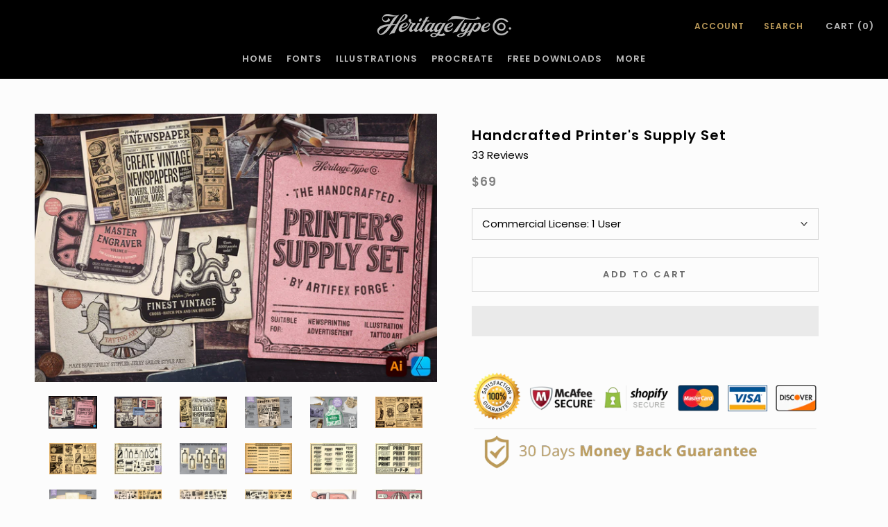

--- FILE ---
content_type: text/html; charset=utf-8
request_url: https://www.heritagetype.com/collections/illustration-sets/products/handcrafted-printers-supply-set
body_size: 138451
content:
<!doctype html>
<html class="no-js" lang="en">
	<head>
  <script id="elevar-dl-listener-config" type="application/json">{"data_layer_listener_script": "https://shopify-gtm-suite.getelevar.com/shops/57609aca9baa17447b9928565a097bc65870f843/3.4.3/events.js", "ss_url": null, "signing_key": null, "myshopify_domain": null}</script>
<script>
  (() => {
    if (!window.__ElevarIsGtmSuiteListenerCalled) {
      window.__ElevarIsGtmSuiteListenerCalled = true;
      const configElement = document.getElementById(
        "elevar-dl-listener-config"
      );

      if (!configElement) {
        console.error("Elevar: DLL Config element not found");
        return;
      }

      const config = JSON.parse(configElement.textContent);

      const script = document.createElement("script");
      script.type = "text/javascript";
      script.src = config.data_layer_listener_script;
      script.async = false;
      script.defer = true;

      script.onerror = function () {
        console.error("Elevar: DLL JS script failed to load");
      };
      script.onload = function () {
        if (!window.ElevarGtmSuiteListener) {
          console.error("Elevar: `ElevarGtmSuiteListener` is not defined");
          return;
        }

        window.ElevarGtmSuiteListener.handlers.listen({
          ssUrl: config.ss_url,
          signingKey: config.signing_key,
          myshopifyDomain: config.myshopify_domain
        });
      };

      document.head.appendChild(script);
    }
  })();
</script>

  <!--
Elevar Data Layer

This file is automatically updated and should not be edited directly.

https://knowledge.getelevar.com/how-to-customize-data-layer-version-2

Updated: 2023-06-05 05:11:16+00:00
Version: 3.4.3
-->
<!-- Google Tag Manager -->
<script>
  window.dataLayer = window.dataLayer || [];
</script>
<script>
(function(w,d,s,l,i){w[l]=w[l]||[];w[l].push({"gtm.start":
  new Date().getTime(),event:"gtm.js"});var f=d.getElementsByTagName(s)[0],
  j=d.createElement(s),dl=l!="dataLayer"?"&l="+l:"";j.async=true;j.src=
  "https://www.googletagmanager.com/gtm.js?id="+i+dl;f.parentNode.insertBefore(j,f);
})(window,document,"script","dataLayer","GTM-KSTJ43J");
</script>
<!-- End Google Tag Manager -->
<script id="elevar-gtm-suite-config" type="application/json">{"gtm_id": "GTM-KSTJ43J", "event_config": {"cart_reconcile": true, "cart_view": true, "checkout_complete": true, "checkout_step": true, "collection_view": true, "defers_collection_loading": false, "defers_search_results_loading": false, "product_add_to_cart": true, "product_add_to_cart_ajax": true, "product_remove_from_cart": true, "product_select": true, "product_view": true, "search_results_view": true, "user": true, "save_order_notes": true}, "gtm_suite_script": "https://shopify-gtm-suite.getelevar.com/shops/57609aca9baa17447b9928565a097bc65870f843/3.4.3/gtm-suite.js", "consent_enabled": false, "apex_domain": null}</script>


		<meta charset="utf-8">
		<meta http-equiv="X-UA-Compatible" content="IE=edge,chrome=1">
		<meta name="viewport" content="width=device-width, initial-scale=1.0, height=device-height, minimum-scale=1.0, user-scalable=0">
		<meta name="theme-color" content="">
        <title>Handcrafted Printer&#39;s Supply Set</title>
        <meta name="description" content="“Once again, for the Heritage Type community only, we feature unique and distinctive brush sets by Artifex Forge, led by master craftsman Jeremy Child. His remarkable tools are created using traditional methods, then painstakingly optimized for digital use. If you want to add the engraving effects to your designs, crea">
      <!-- Other head content goes here --><link rel="canonical" href="https://www.heritagetype.com/products/handcrafted-printers-supply-set"><link rel="shortcut icon" href="//www.heritagetype.com/cdn/shop/files/HTC_fav_32x32_cc453038-976f-4459-8f62-06ff6d5f5a09_32x32.png?v=1613690396" type="image/png"><meta property="og:type" content="product">
  <meta property="og:title" content="Handcrafted Printer&#39;s Supply Set"><meta property="og:image" content="http://www.heritagetype.com/cdn/shop/products/Jeremy-Child_Presentation_01_grande.jpg?v=1631272362">
    <meta property="og:image:secure_url" content="https://www.heritagetype.com/cdn/shop/products/Jeremy-Child_Presentation_01_grande.jpg?v=1631272362"><meta property="og:image" content="http://www.heritagetype.com/cdn/shop/products/Jeremy-Child_Presentation_02_grande.jpg?v=1631272372">
    <meta property="og:image:secure_url" content="https://www.heritagetype.com/cdn/shop/products/Jeremy-Child_Presentation_02_grande.jpg?v=1631272372"><meta property="og:image" content="http://www.heritagetype.com/cdn/shop/products/Jeremy-Child_Presentation_03_VNC_grande.jpg?v=1631272370">
    <meta property="og:image:secure_url" content="https://www.heritagetype.com/cdn/shop/products/Jeremy-Child_Presentation_03_VNC_grande.jpg?v=1631272370"><meta property="product:price:amount" content="69.00">
  <meta property="product:price:currency" content="USD"><meta property="og:description" content="“Once again, for the Heritage Type community only, we feature unique and distinctive brush sets by Artifex Forge, led by master craftsman Jeremy Child. His remarkable tools are created using traditional methods, then painstakingly optimized for digital use. If you want to add the engraving effects to your designs, crea"><meta property="og:url" content="https://www.heritagetype.com/products/handcrafted-printers-supply-set">
<meta property="og:site_name" content="Heritage Type Co."><meta name="twitter:card" content="summary"><meta name="twitter:title" content="Handcrafted Printer's Supply Set">
  <meta name="twitter:description" content="“Once again, for the Heritage Type community only, we feature unique and distinctive brush sets by Artifex Forge, led by master craftsman Jeremy Child. His remarkable tools are created using traditional methods, then painstakingly optimized for digital use. If you want to add the engraving effects to your designs, create stunning inked art or recreate the authentic vintage newspapers, then this collection was made for you! Handcrafted Printer’s Supply Set is a must-have toolkit for unapologetic and memorable masterpieces! I am super excited to see how it will inspire you!”Tobias Saul, Founder Handcrafted Printer’s Supply Set includes: 1. Vintage Newspaper Creator Create your own authentic-looking vintage newspapers, adverts, logos and more! If you, like us, love the jumbled, inconsistent, and iconic look of 19th-century newsprint then this is the perfect pack for you. Using real antique material, this pack contains the tools">
  <meta name="twitter:image" content="https://www.heritagetype.com/cdn/shop/products/Jeremy-Child_Presentation_01_600x600_crop_center.jpg?v=1631272362">
		

		
		<script src="//www.heritagetype.com/cdn/shop/t/28/assets/lazysizes.min.js?v=174358363404432586981630920726" defer></script>
		
<script src="https://polyfill-fastly.net/v3/polyfill.min.js?unknown=polyfill&features=fetch,Element.prototype.closest,Element.prototype.remove,Element.prototype.classList,Array.prototype.includes,Array.prototype.fill,Object.assign,CustomEvent,IntersectionObserver,IntersectionObserverEntry" defer></script>
      <script src="//www.heritagetype.com/cdn/shop/t/28/assets/libs.min.js?v=88466822118989791001630920727" defer></script>
      <!-- HC - Creating sliders for mobile and desktop - 02 Sep 21 -->
      <script src="//www.heritagetype.com/cdn/shop/t/28/assets/theme.js?v=127190137407030959241631267479" defer></script>
      <script data-src="//www.heritagetype.com/cdn/shop/t/28/assets/custom.js?v=8814717088703906631630920705"></script>
      
        
			
			
				<script>window.performance && window.performance.mark && window.performance.mark('shopify.content_for_header.start');</script><meta id="shopify-digital-wallet" name="shopify-digital-wallet" content="/32583123075/digital_wallets/dialog">
<meta name="shopify-checkout-api-token" content="cb1a1519357a165cd56c0836d8f4c886">
<meta id="in-context-paypal-metadata" data-shop-id="32583123075" data-venmo-supported="false" data-environment="production" data-locale="en_US" data-paypal-v4="true" data-currency="USD">
<link rel="alternate" type="application/json+oembed" href="https://www.heritagetype.com/products/handcrafted-printers-supply-set.oembed">
<script async="async" data-src="/checkouts/internal/preloads.js?locale=en-US"></script>
<link rel="preconnect" href="https://shop.app" crossorigin="anonymous">
<script async="async" data-src="https://shop.app/checkouts/internal/preloads.js?locale=en-US&shop_id=32583123075" crossorigin="anonymous"></script>
<script id="apple-pay-shop-capabilities" type="application/json">{"shopId":32583123075,"countryCode":"DE","currencyCode":"USD","merchantCapabilities":["supports3DS"],"merchantId":"gid:\/\/shopify\/Shop\/32583123075","merchantName":"Heritage Type Co.","requiredBillingContactFields":["postalAddress","email"],"requiredShippingContactFields":["postalAddress","email"],"shippingType":"shipping","supportedNetworks":["visa","maestro","masterCard","amex"],"total":{"type":"pending","label":"Heritage Type Co.","amount":"1.00"},"shopifyPaymentsEnabled":true,"supportsSubscriptions":true}</script>
<script id="shopify-features" type="application/json">{"accessToken":"cb1a1519357a165cd56c0836d8f4c886","betas":["rich-media-storefront-analytics"],"domain":"www.heritagetype.com","predictiveSearch":true,"shopId":32583123075,"locale":"en"}</script>
<script>var Shopify = Shopify || {};
Shopify.shop = "htc-gmbh.myshopify.com";
Shopify.locale = "en";
Shopify.currency = {"active":"USD","rate":"1.0"};
Shopify.country = "US";
Shopify.theme = {"name":"Prestige - Main","id":126588911794,"schema_name":"Prestige","schema_version":"3.3.4","theme_store_id":null,"role":"main"};
Shopify.theme.handle = "null";
Shopify.theme.style = {"id":null,"handle":null};
Shopify.cdnHost = "www.heritagetype.com/cdn";
Shopify.routes = Shopify.routes || {};
Shopify.routes.root = "/";</script>
<script type="module">!function(o){(o.Shopify=o.Shopify||{}).modules=!0}(window);</script>
<script>!function(o){function n(){var o=[];function n(){o.push(Array.prototype.slice.apply(arguments))}return n.q=o,n}var t=o.Shopify=o.Shopify||{};t.loadFeatures=n(),t.autoloadFeatures=n()}(window);</script>
<script>
  window.ShopifyPay = window.ShopifyPay || {};
  window.ShopifyPay.apiHost = "shop.app\/pay";
  window.ShopifyPay.redirectState = null;
</script>
<script id="shop-js-analytics" type="application/json">{"pageType":"product"}</script>
<script type="no-load" async type="module" data-src="//www.heritagetype.com/cdn/shopifycloud/shop-js/modules/v2/client.init-shop-cart-sync_BT-GjEfc.en.esm.js"></script>
<script type="no-load" async type="module" data-src="//www.heritagetype.com/cdn/shopifycloud/shop-js/modules/v2/chunk.common_D58fp_Oc.esm.js"></script>
<script type="no-load" async type="module" data-src="//www.heritagetype.com/cdn/shopifycloud/shop-js/modules/v2/chunk.modal_xMitdFEc.esm.js"></script>
<script type="module">
  await import("//www.heritagetype.com/cdn/shopifycloud/shop-js/modules/v2/client.init-shop-cart-sync_BT-GjEfc.en.esm.js");
await import("//www.heritagetype.com/cdn/shopifycloud/shop-js/modules/v2/chunk.common_D58fp_Oc.esm.js");
await import("//www.heritagetype.com/cdn/shopifycloud/shop-js/modules/v2/chunk.modal_xMitdFEc.esm.js");

  window.Shopify.SignInWithShop?.initShopCartSync?.({"fedCMEnabled":true,"windoidEnabled":true});

</script>
<script>
  window.Shopify = window.Shopify || {};
  if (!window.Shopify.featureAssets) window.Shopify.featureAssets = {};
  window.Shopify.featureAssets['shop-js'] = {"shop-cart-sync":["modules/v2/client.shop-cart-sync_DZOKe7Ll.en.esm.js","modules/v2/chunk.common_D58fp_Oc.esm.js","modules/v2/chunk.modal_xMitdFEc.esm.js"],"init-fed-cm":["modules/v2/client.init-fed-cm_B6oLuCjv.en.esm.js","modules/v2/chunk.common_D58fp_Oc.esm.js","modules/v2/chunk.modal_xMitdFEc.esm.js"],"shop-cash-offers":["modules/v2/client.shop-cash-offers_D2sdYoxE.en.esm.js","modules/v2/chunk.common_D58fp_Oc.esm.js","modules/v2/chunk.modal_xMitdFEc.esm.js"],"shop-login-button":["modules/v2/client.shop-login-button_QeVjl5Y3.en.esm.js","modules/v2/chunk.common_D58fp_Oc.esm.js","modules/v2/chunk.modal_xMitdFEc.esm.js"],"pay-button":["modules/v2/client.pay-button_DXTOsIq6.en.esm.js","modules/v2/chunk.common_D58fp_Oc.esm.js","modules/v2/chunk.modal_xMitdFEc.esm.js"],"shop-button":["modules/v2/client.shop-button_DQZHx9pm.en.esm.js","modules/v2/chunk.common_D58fp_Oc.esm.js","modules/v2/chunk.modal_xMitdFEc.esm.js"],"avatar":["modules/v2/client.avatar_BTnouDA3.en.esm.js"],"init-windoid":["modules/v2/client.init-windoid_CR1B-cfM.en.esm.js","modules/v2/chunk.common_D58fp_Oc.esm.js","modules/v2/chunk.modal_xMitdFEc.esm.js"],"init-shop-for-new-customer-accounts":["modules/v2/client.init-shop-for-new-customer-accounts_C_vY_xzh.en.esm.js","modules/v2/client.shop-login-button_QeVjl5Y3.en.esm.js","modules/v2/chunk.common_D58fp_Oc.esm.js","modules/v2/chunk.modal_xMitdFEc.esm.js"],"init-shop-email-lookup-coordinator":["modules/v2/client.init-shop-email-lookup-coordinator_BI7n9ZSv.en.esm.js","modules/v2/chunk.common_D58fp_Oc.esm.js","modules/v2/chunk.modal_xMitdFEc.esm.js"],"init-shop-cart-sync":["modules/v2/client.init-shop-cart-sync_BT-GjEfc.en.esm.js","modules/v2/chunk.common_D58fp_Oc.esm.js","modules/v2/chunk.modal_xMitdFEc.esm.js"],"shop-toast-manager":["modules/v2/client.shop-toast-manager_DiYdP3xc.en.esm.js","modules/v2/chunk.common_D58fp_Oc.esm.js","modules/v2/chunk.modal_xMitdFEc.esm.js"],"init-customer-accounts":["modules/v2/client.init-customer-accounts_D9ZNqS-Q.en.esm.js","modules/v2/client.shop-login-button_QeVjl5Y3.en.esm.js","modules/v2/chunk.common_D58fp_Oc.esm.js","modules/v2/chunk.modal_xMitdFEc.esm.js"],"init-customer-accounts-sign-up":["modules/v2/client.init-customer-accounts-sign-up_iGw4briv.en.esm.js","modules/v2/client.shop-login-button_QeVjl5Y3.en.esm.js","modules/v2/chunk.common_D58fp_Oc.esm.js","modules/v2/chunk.modal_xMitdFEc.esm.js"],"shop-follow-button":["modules/v2/client.shop-follow-button_CqMgW2wH.en.esm.js","modules/v2/chunk.common_D58fp_Oc.esm.js","modules/v2/chunk.modal_xMitdFEc.esm.js"],"checkout-modal":["modules/v2/client.checkout-modal_xHeaAweL.en.esm.js","modules/v2/chunk.common_D58fp_Oc.esm.js","modules/v2/chunk.modal_xMitdFEc.esm.js"],"shop-login":["modules/v2/client.shop-login_D91U-Q7h.en.esm.js","modules/v2/chunk.common_D58fp_Oc.esm.js","modules/v2/chunk.modal_xMitdFEc.esm.js"],"lead-capture":["modules/v2/client.lead-capture_BJmE1dJe.en.esm.js","modules/v2/chunk.common_D58fp_Oc.esm.js","modules/v2/chunk.modal_xMitdFEc.esm.js"],"payment-terms":["modules/v2/client.payment-terms_Ci9AEqFq.en.esm.js","modules/v2/chunk.common_D58fp_Oc.esm.js","modules/v2/chunk.modal_xMitdFEc.esm.js"]};
</script>
<script>(function() {
  var isLoaded = false;
  function asyncLoad() {
    if (isLoaded) return;
    isLoaded = true;
    var urls = ["https:\/\/cdn1.stamped.io\/files\/widget.min.js?shop=htc-gmbh.myshopify.com","https:\/\/d23dclunsivw3h.cloudfront.net\/redirect-app.js?shop=htc-gmbh.myshopify.com","\/\/loader.wisepops.com\/get-loader.js?v=1\u0026site=8i3fWic9ai\u0026shop=htc-gmbh.myshopify.com","https:\/\/static.klaviyo.com\/onsite\/js\/HiUZT5\/klaviyo.js?company_id=HiUZT5\u0026shop=htc-gmbh.myshopify.com","https:\/\/cdn.hextom.com\/js\/ultimatesalesboost.js?shop=htc-gmbh.myshopify.com","https:\/\/na.shgcdn3.com\/pixel-collector.js?shop=htc-gmbh.myshopify.com","\/\/cdn.shopify.com\/proxy\/403098f6dd1aff87355c4ab025cde44b1421ff43a92d64883d8c358ffcd4ab60\/api.goaffpro.com\/loader.js?shop=htc-gmbh.myshopify.com\u0026sp-cache-control=cHVibGljLCBtYXgtYWdlPTkwMA"];
    for (var i = 0; i < urls.length; i++) {
      var s = document.createElement('script');
      s.type = 'text/javascript';
      s.async = true;
      s.src = urls[i];
      var x = document.getElementsByTagName('script')[0];
      x.parentNode.insertBefore(s, x);
    }
  };
  if(window.attachEvent) {
    window.attachEvent('onload', asyncLoad);
  } else {
    window.addEventListener('wnw_load', asyncLoad, false);
  }
})();</script>
<script id="__st">var __st={"a":32583123075,"offset":-18000,"reqid":"b57bfb56-3d06-42c1-92c2-29cf5a14815b-1769377820","pageurl":"www.heritagetype.com\/collections\/illustration-sets\/products\/handcrafted-printers-supply-set","u":"f79bd49e2c8a","p":"product","rtyp":"product","rid":7010383528114};</script>
<script>window.ShopifyPaypalV4VisibilityTracking = true;</script>
<script id="form-persister">!function(){'use strict';const t='contact',e='new_comment',n=[[t,t],['blogs',e],['comments',e],[t,'customer']],o='password',r='form_key',c=['recaptcha-v3-token','g-recaptcha-response','h-captcha-response',o],s=()=>{try{return window.sessionStorage}catch{return}},i='__shopify_v',u=t=>t.elements[r],a=function(){const t=[...n].map((([t,e])=>`form[action*='/${t}']:not([data-nocaptcha='true']) input[name='form_type'][value='${e}']`)).join(',');var e;return e=t,()=>e?[...document.querySelectorAll(e)].map((t=>t.form)):[]}();function m(t){const e=u(t);a().includes(t)&&(!e||!e.value)&&function(t){try{if(!s())return;!function(t){const e=s();if(!e)return;const n=u(t);if(!n)return;const o=n.value;o&&e.removeItem(o)}(t);const e=Array.from(Array(32),(()=>Math.random().toString(36)[2])).join('');!function(t,e){u(t)||t.append(Object.assign(document.createElement('input'),{type:'hidden',name:r})),t.elements[r].value=e}(t,e),function(t,e){const n=s();if(!n)return;const r=[...t.querySelectorAll(`input[type='${o}']`)].map((({name:t})=>t)),u=[...c,...r],a={};for(const[o,c]of new FormData(t).entries())u.includes(o)||(a[o]=c);n.setItem(e,JSON.stringify({[i]:1,action:t.action,data:a}))}(t,e)}catch(e){console.error('failed to persist form',e)}}(t)}const f=t=>{if('true'===t.dataset.persistBound)return;const e=function(t,e){const n=function(t){return'function'==typeof t.submit?t.submit:HTMLFormElement.prototype.submit}(t).bind(t);return function(){let t;return()=>{t||(t=!0,(()=>{try{e(),n()}catch(t){(t=>{console.error('form submit failed',t)})(t)}})(),setTimeout((()=>t=!1),250))}}()}(t,(()=>{m(t)}));!function(t,e){if('function'==typeof t.submit&&'function'==typeof e)try{t.submit=e}catch{}}(t,e),t.addEventListener('submit',(t=>{t.preventDefault(),e()})),t.dataset.persistBound='true'};!function(){function t(t){const e=(t=>{const e=t.target;return e instanceof HTMLFormElement?e:e&&e.form})(t);e&&m(e)}document.addEventListener('submit',t),document.addEventListener('',(()=>{const e=a();for(const t of e)f(t);var n;n=document.body,new window.MutationObserver((t=>{for(const e of t)if('childList'===e.type&&e.addedNodes.length)for(const t of e.addedNodes)1===t.nodeType&&'FORM'===t.tagName&&a().includes(t)&&f(t)})).observe(n,{childList:!0,subtree:!0,attributes:!1}),document.removeEventListener('submit',t)}))}()}();</script>
<script integrity="sha256-4kQ18oKyAcykRKYeNunJcIwy7WH5gtpwJnB7kiuLZ1E=" data-source-attribution="shopify.loadfeatures" type="no-load" data-src="//www.heritagetype.com/cdn/shopifycloud/storefront/assets/storefront/load_feature-a0a9edcb.js" crossorigin="anonymous"></script>
<script crossorigin="anonymous" type="no-load" data-src="//www.heritagetype.com/cdn/shopifycloud/storefront/assets/shopify_pay/storefront-65b4c6d7.js?v=20250812"></script>
<script data-source-attribution="shopify.dynamic_checkout.dynamic.init">var Shopify=Shopify||{};Shopify.PaymentButton=Shopify.PaymentButton||{isStorefrontPortableWallets:!0,init:function(){window.Shopify.PaymentButton.init=function(){};var t=document.createElement("script");t.src="https://www.heritagetype.com/cdn/shopifycloud/portable-wallets/latest/portable-wallets.en.js",t.type="module",document.head.appendChild(t)}};
</script>
<script data-source-attribution="shopify.dynamic_checkout.buyer_consent">
  function portableWalletsHideBuyerConsent(e){var t=document.getElementById("shopify-buyer-consent"),n=document.getElementById("shopify-subscription-policy-button");t&&n&&(t.classList.add("hidden"),t.setAttribute("aria-hidden","true"),n.removeEventListener("click",e))}function portableWalletsShowBuyerConsent(e){var t=document.getElementById("shopify-buyer-consent"),n=document.getElementById("shopify-subscription-policy-button");t&&n&&(t.classList.remove("hidden"),t.removeAttribute("aria-hidden"),n.addEventListener("click",e))}window.Shopify?.PaymentButton&&(window.Shopify.PaymentButton.hideBuyerConsent=portableWalletsHideBuyerConsent,window.Shopify.PaymentButton.showBuyerConsent=portableWalletsShowBuyerConsent);
</script>
<script>
  function portableWalletsCleanup(e){e&&e.src&&console.error("Failed to load portable wallets script "+e.src);var t=document.querySelectorAll("shopify-accelerated-checkout .shopify-payment-button__skeleton, shopify-accelerated-checkout-cart .wallet-cart-button__skeleton"),e=document.getElementById("shopify-buyer-consent");for(let e=0;e<t.length;e++)t[e].remove();e&&e.remove()}function portableWalletsNotLoadedAsModule(e){e instanceof ErrorEvent&&"string"==typeof e.message&&e.message.includes("import.meta")&&"string"==typeof e.filename&&e.filename.includes("portable-wallets")&&(window.removeEventListener("error",portableWalletsNotLoadedAsModule),window.Shopify.PaymentButton.failedToLoad=e,"loading"===document.readyState?document.addEventListener("",window.Shopify.PaymentButton.init):window.Shopify.PaymentButton.init())}window.addEventListener("error",portableWalletsNotLoadedAsModule);
</script>

<script type="module" data-src="https://www.heritagetype.com/cdn/shopifycloud/portable-wallets/latest/portable-wallets.en.js" onError="portableWalletsCleanup(this)" crossorigin="anonymous"></script>
<script nomodule>
  document.addEventListener("", portableWalletsCleanup);
</script>

<link id="shopify-accelerated-checkout-styles" rel="stylesheet" media="screen" href="https://www.heritagetype.com/cdn/shopifycloud/portable-wallets/latest/accelerated-checkout-backwards-compat.css" crossorigin="anonymous">
<style id="shopify-accelerated-checkout-cart">
        #shopify-buyer-consent {
  margin-top: 1em;
  display: inline-block;
  width: 100%;
}

#shopify-buyer-consent.hidden {
  display: none;
}

#shopify-subscription-policy-button {
  background: none;
  border: none;
  padding: 0;
  text-decoration: underline;
  font-size: inherit;
  cursor: pointer;
}

#shopify-subscription-policy-button::before {
  box-shadow: none;
}

      </style>

<script>window.performance && window.performance.mark && window.performance.mark('shopify.content_for_header.end');</script>
			
		

		<link rel="stylesheet" href="//www.heritagetype.com/cdn/shop/t/28/assets/theme.scss.css?v=175777743219092225371759333142">
		<style id="custom_css"></style>
		<script>window.XMLHttpRequest?xmlhttp=new XMLHttpRequest:xmlhttp=new ActiveXObject("Microsoft.XMLHTTP"),xmlhttp.onreadystatechange=function(){4==xmlhttp.readyState&&200==xmlhttp.status&&(document.getElementById("custom_css").innerHTML=xmlhttp.responseText)},xmlhttp.open("GET","//www.heritagetype.com/cdn/shop/t/28/assets/custom.css?v=157276096425394725831630920704",!1),xmlhttp.send();</script>
		<style id="custome_style_css"></style>
		<script>window.XMLHttpRequest?xmlhttp=new XMLHttpRequest:xmlhttp=new ActiveXObject("Microsoft.XMLHTTP"),xmlhttp.onreadystatechange=function(){4==xmlhttp.readyState&&200==xmlhttp.status&&(document.getElementById("custome_style_css").innerHTML=xmlhttp.responseText)},xmlhttp.open("GET","//www.heritagetype.com/cdn/shop/t/28/assets/custome-style.css?v=85684104108006077691630920705",!1),xmlhttp.send();</script>
<!--
		<link rel="stylesheet" href="//www.heritagetype.com/cdn/shop/t/28/assets/theme.scss.css?v=175777743219092225371759333142">
		<link rel="stylesheet" href="//www.heritagetype.com/cdn/shop/t/28/assets/custom.css?v=157276096425394725831630920704">
		<link rel="stylesheet" href="//www.heritagetype.com/cdn/shop/t/28/assets/custome-style.css?v=85684104108006077691630920705">
-->
		<script>
			// This allows to expose several variables to the global scope, to be used in scripts
			window.theme = {
				template: "product",
				shopCurrency: "USD",
				moneyFormat: "${{amount}}",
				moneyWithCurrencyFormat: "${{amount}} USD",
				currencyConversionEnabled: false,
				currencyConversionMoneyFormat: "money_format",
				currencyConversionRoundAmounts: false,
				productImageSize: "natural",
				searchMode: "product,article",
				showPageTransition: true,
				showElementStaggering: false,
				showImageZooming: true,
				enableExperimentalResizeObserver: false
 			};
			window.languages = {
				cartAddNote: "Add Order Note",
				cartEditNote: "Edit Order Note",
				productImageLoadingError: "This image could not be loaded. Please try to reload the page.",
				productFormAddToCart: "Add to cart",
				productFormUnavailable: "Unavailable",
				productFormSoldOut: "DROPPING SOON",
				shippingEstimatorOneResult: "1 option available:",
				shippingEstimatorMoreResults: "{{count}} options available:",
				shippingEstimatorNoResults: "No shipping could be found"
			};
			window.lazySizesConfig = {
				loadHidden: false,
				hFac: 0.5,
				expFactor: 2,
				ricTimeout: 150,
				lazyClass: 'Image--lazyLoad',
				loadingClass: 'Image--lazyLoading',
				loadedClass: 'Image--lazyLoaded'
			};
			document.documentElement.className = document.documentElement.className.replace('no-js', 'js');
			document.documentElement.style.setProperty('--window-height', window.innerHeight + 'px');
			// We do a quick detection of some features (we could use Modernizr but for so little...)
			(function() {
				document.documentElement.className += ((window.CSS && window.CSS.supports('(position: sticky) or (position: -webkit-sticky)')) ? ' supports-sticky' : ' no-supports-sticky');
				document.documentElement.className += (window.matchMedia('(-moz-touch-enabled: 1), (hover: none)')).matches ? ' no-supports-hover' : ' supports-hover';
			}());
			window.onpageshow = function (event) {
				if (event.persisted) {
					window.location.reload();
				}
			};
		</script>
      

      	                




      
      
      
<!-- "snippets/limespot.liquid" was not rendered, the associated app was uninstalled -->
		<!-- "snippets/booster-seo.liquid" was not rendered, the associated app was uninstalled -->
      
		
  <script type="application/ld+json">
  {
    "@context": "http://schema.org",
    "@type": "Product",
    "offers": {
      "@type": "Offer",
      "availability":"https://schema.org/InStock",
      "price": "69.00",
      "priceCurrency": "USD",
      "url": "https://www.heritagetype.com/products/handcrafted-printers-supply-set"
    },
    "brand": "Marketplace",
    "name": "Handcrafted Printer's Supply Set",
"aggregateRating": {
"@type": "AggregateRating",
"ratingValue": 4.97,
"reviewCount": 33,
"bestRating": 5,
"worstRating": 1
},
"review": {
"@type": "Review",
"reviewRating": {
"@type": "Rating",
"ratingValue": "5",
"bestRating": "5"
},
"author": {
"@type": "Organization",
"name": "Heritage Type Co."
}
},

    "description": "   “Once again, for the Heritage Type community only, we feature unique and distinctive brush sets by Artifex Forge, led by master craftsman Jeremy Child. His remarkable tools are created using traditional methods, then painstakingly optimized for digital use. If you want to add the engraving effects to your designs, create stunning inked art or recreate the authentic vintage newspapers, then this collection was made for you! Handcrafted Printer’s Supply Set is a must-have toolkit for unapologetic and memorable masterpieces! I am super excited to see how it will inspire you!”Tobias Saul, Founder\n Handcrafted Printer’s Supply Set includes: \n1. Vintage Newspaper Creator\nCreate your own authentic-looking vintage newspapers, adverts, logos and more! If you, like us, love the jumbled, inconsistent, and iconic look of 19th-century newsprint then this is the perfect pack for you. Using real antique material, this pack contains the tools you need to create your own convincing printed ephemera. Including handy border brushes to bring that classic charm to your designs, eye-catching headline type effects, advert and newspaper templates for you to easily adapt plus vintage paper textures to add instant aging.Product includes:230+ Genuine Vintage Illustrations 31 Advert \u0026amp; Newspaper Templates 34 Brushes 22 Instant Type Effects5 Vintage Paper Textures\nSoftware compatibility: Affinity Designer and Illustrator CS5-CC 2020\n2. The Master Engraver - Brushes\nLevel up to master engraver with the most thoroughly thought out vintage brush set available! This user-friendly brush set makes creating vintage-style illustrations easier than ever. Draw multiple lines with one stroke to quickly add depth to your artwork. The pattern brushes are all anti-stretch, which means you can draw a range of stroke lengths with just one brush. The purpose-built shading brushes are a vital aid in capturing that vintage look with maximum authenticity.Product includes:59 authentic-looking engraving brushes If you are a tablet user, you'll be pleased to know that a version of the brushes with pressure sensitivity enabled is included.Bonus Vintage Paper Texture: supplied in PSD and JPG formats at 3000 x 2400px. Perfect as a background for your design!Software compatibility: Affinity Designer and Illustrator CS1 and above\n3. Tattoo Style Art Brushes\nThis complete tool kit contains a variety of brushes that work harmoniously to create stunning inked art. The outline brushes undulate with the inconsistency of real ink while the scatter brushes build up interesting, stippled texture and shading. There are even a set of tattooesque arrows and dots to add those all-important final details to your designs.Product includes:10 Stipple shading scatter brushes (Pixel Brushes)21 Dashed outline brushes (Vector Brushes)7 Standard outline brushes (Vector Brushes)1 anti-stretch outline brush - for very long strokes (Vector Brushes)6 short outline brushes (Vector Brushes)6 tapered brushes (Vector Brushes)6 Arrow brushes (Vector Brushes)6 Dot and Dash brushes (Vector Brushes)\nSoftware compatibility: Affinity Designer and Illustrator CS1 to CC.\n4. Finest Vintage Brushes\nSourced from real vintage artwork - helping you achieve maximum authenticity. A huge range of brush strokes is included, so you'll always find the correct one for the task at hand. Layer the brush strokes and give yourself even more hatching options. You can also draw multiple lines with just one stroke, saving you loads of time! Don't worry though, some single outline brushes have also been included.Product includes:A variety of vintage hatch and outline brushes. If you are a tablet user, you'll be pleased to know that a version of the brushes with pressure sensitivity enabled is included.\nSoftware compatibility: Affinity Designer CS1 and above\n \nPlease note: All products include Example files, instructions, and a quick reference guide.Total product value: $87\nBrands using our products:\n\nRead about our license agreement here License AgreementFor any questions please check our FAQ \n  ",
    "category": "Marketplace",
    "url": "https://www.heritagetype.com/products/handcrafted-printers-supply-set",
    "image": {
      "@type": "ImageObject",
      "url": "https://www.heritagetype.com/cdn/shop/products/Jeremy-Child_Presentation_01_1024x1024.jpg?v=1631272362",
      "image": "https://www.heritagetype.com/cdn/shop/products/Jeremy-Child_Presentation_01_1024x1024.jpg?v=1631272362",
      "name": "Handcrafted Printer's Supply Set",
      "width": 1024,
      "height": 1024
    }
  }
  </script>


		<meta name="google-site-verification" content="--bulPlndI9HDhuVtgQ7mC_sbTFdpPqaztgP4yiLLx4">
		<!-- Load DM Serif Display Google Font -->
		<link href="https://fonts.googleapis.com/css2?family=DM+Serif+Display:ital@0;1&display=swap" rel="stylesheet">
		<!-- Pinterest Claim Code -->
		<meta name="p:domain_verify" content="245ba2a1326eceb2bac19506ad2c993c">
		<!-- Ahrefs Authentication code -->
		<meta name="ahrefs-site-verification" content="c6f6130cb29cc6ec80acbc174cea13aede82da3634d87f2f5368efd216da6a37">
		<!-- BeginShopPopAddon -->
		<script>Shopify.shopPopSettings = {"proof_enabled":true,"proof_show_add_to_cart":true,"proof_mobile_enabled":true,"proof_mobile_position":"Bottom","proof_desktop_position":"Bottom Left","proof_show_on_product_page":true,"proof_hide_notification_after":30,"proof_display_time":5,"proof_interval_time":30,"proof_order_random":false,"proof_fetch_count":30,"proof_cycle":true,"proof_anonymize":true,"proof_anonymize_text":null,"proof_hours_before_obscure":48,"proof_sequential":true,"proof_top":10,"proof_left":10,"proof_right":10,"proof_bottom":10,"proof_background_color":"#FFFFFF","proof_font_color":"#000000","proof_custom_css":null,"proof_border_radius":40,"proof_first_interval_time":14,"proof_locale":"en"};</script>
		<!-- EndShopPopAddon -->
		<!-- Google Optimize Code -->
		<script type="lazyload2" data-src="https://www.googleoptimize.com/optimize.js?id=OPT-55LK2WL"></script>
		

<script type="text/javascript">
  
    window.SHG_CUSTOMER = null;
  
</script>










		<script type="lazyload2">pintrk('track', 'pagevisit');</script>
	

<script id="sca_fg_cart_ShowGiftAsProductTemplate" type="text/template">
  
  <div class="item not-sca-qv" id="sca-freegift-{{productID}}">
    <a class="close_box" style="display: none;position: absolute;top:5px;right: 10px;font-size: 22px;font-weight: bold;cursor: pointer;text-decoration:none;color: #aaa;">×</a>
    <a href="/products/{{productHandle}}" target="_blank"><img style="margin-left: auto; margin-right: auto; width: 50%;" class="lazyOwl" data-src="{{productImageURL}}"></a>
    <div class="sca-product-shop">
      <div class="review-summary3">
        <div class="yotpo bottomLine" style="text-align:center"
          data-product-id="{{productID}}"
          data-product-models="{{productID}}"
          data-name="{{productTitle}}"
          data-url="/products/{{productHandle}}">
        </div>
      </div>
      <div class="f-fix"><span class="sca-product-title" style="white-space: nowrap;color:#000;{{showfgTitle}}">{{productTitle}}</span>
          <div id="product-variants-{{productID}}">
            <div class="sca-price" id="price-field-{{productID}}">
              <span class="sca-old-price">{{variant_compare_at_price}}</span>
              <span class="sca-special-price">{{variant_price}}</span>
            </div>
            <div id="stay-content-sca-freegift-{{productID}}" class="sca-fg-cart-item">
              <a class="close_box" style="display: none;position: absolute;top:5px;right: 10px;font-size: 22px;font-weight: bold;cursor: pointer;text-decoration:none;color: #aaa;">×</a>
              <select id="product-select-{{productID}}" name="id" style="display: none">
                {{optionVariantData}}
              </select>
            </div>
          </div>
          <button type='button' id="sca-btn-select-{{productID}}" class="sca-button" onclick="onclickSelect_{{productID}}();"><span>{{SelectButton}}</span></button>
          <button type='button' id="sca-btn-{{productID}}" class="sca-button" style="display: none"><span>{{AddToCartButton}}</span></button>
      </div>
    </div>
  </div>
  
</script>
<script id = "sca_fg_cart_ShowGiftAsProductScriptTemplate" type="text/template">
  
  
    var selectCallback_{{productID}}=function(t,a){if(t?(t.available?(SECOMAPP.jQuery("#sca-btn-{{productID}}").removeClass("disabled").removeAttr("disabled").html("<span>{{AddToCartButton}}</span>").fadeTo(200,1),SECOMAPP.jQuery("#sca-btn-{{productID}}").unbind("click"),SECOMAPP.jQuery("#sca-btn-{{productID}}").click(SECOMAPP.jQuery.proxy(function(){SECOMAPP.addGiftToCart(t.id,1)},t))):SECOMAPP.jQuery("#sca-btn-{{productID}}").html("<span>{{UnavailableButton}}</span>").addClass("disabled").attr("disabled","disabled").fadeTo(200,.5),t.compare_at_price>t.price?SECOMAPP.jQuery("#price-field-{{productID}}").html("<span class='sca-old-price'>"+SECOMAPP.formatMoney(t.compare_at_price)+"</span>&nbsp;<s class='sca-special-price'>"+SECOMAPP.formatMoney(t.price)+"</s>"):SECOMAPP.jQuery("#price-field-{{productID}}").html("<span class='sca-special-price'>"+SECOMAPP.formatMoney(t.price)+"</span>")):SECOMAPP.jQuery("#sca-btn-{{productID}}").html("<span>{{UnavailableButton}}</span>").addClass("disabled").attr("disabled","disabled").fadeTo(200,.5),t&&t.featured_image){var e=SECOMAPP.jQuery("#sca-freegift-{{productID}} img"),_=t.featured_image,c=e[0];Shopify.Image.switchImage(_,c,function(t,a,e){SECOMAPP.jQuery(e).parents("a").attr("href",t),SECOMAPP.jQuery(e).attr("src",t)})}},onclickSelect_{{productID}}=function(t){SECOMAPP.jQuery.getJSON("/products/{{productHandle}}.js",{_:(new Date).getTime()},function(t){SECOMAPP.jQuery(".owl-item #sca-freegift-{{productID}} span.sca-product-title").html(t.title);var e=[];SECOMAPP.jQuery.each(t.options,function(t,a){e[t]=a.name}),t.options=e;for(var a={{variantsGiftList}},_={{mainVariantsList}},c=t.variants.length-1;-1<c;c--)a.indexOf(t.variants[c].id)<0&&_.indexOf(t.variants[c].id)<0&&t.variants.splice(c,1);for(var o=_.length-1;-1<o;o--){var i=a[o],r=_[o],n=-1,s=-1;for(c=t.variants.length-1;-1<c;c--)t.variants[c].id==i?n=c:t.variants[c].id==r&&(s=c);-1<n&&-1<s&n!==s?("undefined"!=typeof SECOMAPP&&void 0!==SECOMAPP.fgsettings&&!0===SECOMAPP.fgsettings.sca_sync_gift&&void 0!==SECOMAPP.fgsettings.sca_fg_gift_variant_quantity_format&&"equal_original_inventory"===SECOMAPP.fgsettings.sca_fg_gift_variant_quantity_format&&(t.variants[n].available=t.variants[s].available,t.variants[n].inventory_management=t.variants[s].inventory_management),t.variants[n].option1=t.variants[s].option1,t.variants[n].options[0].name=t.variants[s].options[0].name,t.variants[n].options[1]&&(t.variants[n].options[1].name=t.variants[s].options[1].name,t.variants[n].option2=t.variants[s].option2),t.variants[n].options[2]&&(t.variants[n].options[2].name=t.variants[s].options[2].name,t.variants[n].option3=t.variants[s].option3),t.variants[n].title=t.variants[s].title,t.variants[n].name=t.variants[s].name,t.variants[n].public_title=t.variants[s].public_title,t.variants.splice(s,1)):(t.variants[s].id=i,t.variants[s].compare_at_price||(t.variants[s].compare_at_price=t.variants[s].price),t.variants[s].price=SECOMAPP.fgdata.giftid_price_mapping[i])}SECOMAPP.jQuery("#sca-btn-select-{{productID}}").hide(),SECOMAPP.jQuery("#product-select-{{productID}}").show(),SECOMAPP.jQuery("#sca-btn-{{productID}}").show(),SECOMAPP.jQuery("#stay-content-sca-freegift-{{productID}} .close_box").show(),SECOMAPP.jQuery("#stay-content-sca-freegift-{{productID}} .close_box").click(function(){SECOMAPP.jQuery("#stay-content-sca-freegift-{{productID}}").hide(),SECOMAPP.jQuery("#sca-btn-{{productID}}").hide(),SECOMAPP.jQuery("#sca-btn-select-{{productID}}").show()}),onclickSelect_{{productID}}=function(){SECOMAPP.jQuery("#stay-content-sca-freegift-{{productID}}").show(),SECOMAPP.jQuery("#sca-btn-{{productID}}").show(),SECOMAPP.jQuery("#sca-btn-select-{{productID}}").hide()},1==t.variants.length?(-1!==t.variants[0].title.indexOf("Default")&&SECOMAPP.jQuery("#sca-freegift-{{productID}} .selector-wrapper").hide(),1==t.variants[0].available&&(SECOMAPP.jQuery("#sca-btn-{{productID}}").show(),SECOMAPP.jQuery("#sca-btn-select-{{productID}}").hide(),SECOMAPP.jQuery("#sca-btn-{{productID}}").removeClass("disabled").removeAttr("disabled").html("<span>{{AddToCartButton}}</span>").fadeTo(200,1),SECOMAPP.jQuery("#sca-btn-{{productID}}").unbind("click"),SECOMAPP.jQuery("#sca-btn-{{productID}}").click(SECOMAPP.jQuery.proxy(function(){SECOMAPP.addGiftToCart(t.variants[0].id,1)},t)))):(new Shopify.OptionSelectors("product-select-{{productID}}",{product:t,onVariantSelected:selectCallback_{{productID}},enableHistoryState:!0}),SECOMAPP.jQuery("#stay-content-sca-freegift-{{productID}}").show(),SECOMAPP.jQuery("#stay-content-sca-freegift-{{productID}}").focus())})};1=={{variantsGiftList}}.length&&onclickSelect_{{productID}}();
  
</script>

<script id="sca_fg_cart_ShowGiftAsVariantTemplate" type="text/template">
  
  <div class="item not-sca-qv" id="sca-freegift-{{variantID}}">
    <a href="/products/{{productHandle}}?variant={{originalVariantID}}" target="_blank"><img style="margin-left: auto; margin-right: auto; width: 50%;" class="lazyOwl" data-src="{{variantImageURL}}"></a>
    <div class="sca-product-shop">
      <div class="review-summary3">
        <div class="yotpo bottomLine" style="text-align:center"
          data-product-id="{{productID}}"
          data-product-models="{{productID}}"
          data-name="{{productTitle}}"
          data-url="/products/{{productHandle}}">
        </div>
      </div>
      <div class="f-fix">
        <span class="sca-product-title" style="white-space: nowrap;color:#000;">{{variantTitle}}</span>
        <div class="sca-price">
          <span class="sca-old-price">{{variant_compare_at_price}}</span>
          <span class="sca-special-price">{{variant_price}}</span>
        </div>
        <button type="button" id="sca-btn{{variantID}}" class="sca-button" onclick="SECOMAPP.addGiftToCart({{variantID}},1);">
          <span>{{AddToCartButton}}</span>
        </button>
      </div>
    </div>
  </div>
  
</script>

<script id="sca_fg_prod_GiftList" type="text/template">
  
  <a style="text-decoration: none !important" id ="{{giftShowID}}" class="product-image freegif-product-image freegift-info-{{giftShowID}}"
     title="{{giftTitle}}" href="/products/{{productsHandle}}">
    <img class="not-sca-qv" src="{{giftImgUrl}}" alt="{{giftTitle}}" />
  </a>
  
</script>

<script id="sca_fg_prod_Gift_PopupDetail" type="text/template">
  
  <div class="sca-fg-item fg-info-{{giftShowID}}" style="display:none;z-index:2147483647;">
    <div class="sca-fg-item-options">
      <div class="sca-fg-item-option-title">
        <em>{{freegiftRuleName}}</em>
      </div>
      <div class="sca-fg-item-option-ct">
        <!--        <div class="sca-fg-image-item">
                        <img src="{{giftImgUrl}}" /> -->
        <div class="sca-fg-item-name">
          <a href="#">{{giftTitle}}</a>
        </div>
        <!--        </div> -->
      </div>
    </div>
  </div>
  
</script>

<script id="sca_fg_ajax_GiftListPopup" type="text/template">
  
  <div id="freegift_popup" class="mfp-hide">
    <div id="sca-fg-owl-carousel">
      <div id="freegift_cart_container" class="sca-fg-cart-container" style="display: none;">
        <div id="freegift_message" class="owl-carousel"></div>
      </div>
      <div id="sca-fg-slider-cart" style="display: none;">
        <div class="sca-fg-cart-title">
          <strong>{{popupTitle}}</strong>
        </div>
        <div id="sca_freegift_list" class="owl-carousel"></div>
      </div>
    </div>
  </div>
  
</script>

<script id="sca_fg_checkout_confirm_popup" type="text/template">
    
         <div class='sca-fg-checkout-confirm-popup' style='font-family: "Myriad","Cardo","Big Caslon","Bodoni MT",Georgia,serif; position: relative;background: #FFF;padding: 20px 20px 50px 20px;width: auto;max-width: 500px;margin: 20px auto;'>
             <h1 style='font-family: "Oswald","Cardo","Big Caslon","Bodoni MT",Georgia,serif;'>YOU CAN STILL ADD MORE!</h1>
             <p>You get 1 free item with every product purchased. It looks like you can still add more free item(s) to your cart. What would you like to do?</p>
             <p class='sca-fg-checkout-confirm-buttons' style='float: right;'>
                 <a class='btn popup-modal-dismiss action_button add_to_cart' href='#' style='width: 200px !important;margin-right: 20px;'>ADD MORE</a>
                 <a class='btn checkout__button continue-checkout action_button add_to_cart' href='/checkout' style='width: 200px !important;'>CHECKOUT</a>
             </p>
         </div>
    
</script>



<link href="//www.heritagetype.com/cdn/shop/t/28/assets/sca.freegift.css?v=95952017956023990191630920741" rel="stylesheet" type="text/css" media="all" />
<script src="//www.heritagetype.com/cdn/shopifycloud/storefront/assets/themes_support/option_selection-b017cd28.js" type="text/javascript"></script>
<script data-cfasync="false">
    Shopify.money_format = "${{amount}}";
    //enable checking free gifts condition when checkout clicked
    if ((typeof SECOMAPP) === 'undefined') { window.SECOMAPP = {}; };
    SECOMAPP.enableOverrideCheckout = true;
    //    SECOMAPP.preStopAppCallback = function(cart){
    //        if(typeof yotpo!=='undefined' && typeof yotpo.initWidgets==='function'){
    //            yotpo.initWidgets();
    //        }
    //    }
</script>
<script data-cfasync="false" type="text/javascript">
  /* Smart Ecommerce App (SEA Inc)
  * http://www.secomapp.com
  * Do not reuse those source codes if don't have permission of us.
  * */
  
  
  !function(){Array.isArray||(Array.isArray=function(e){return"[object Array]"===Object.prototype.toString.call(e)}),"function"!=typeof Object.create&&(Object.create=function(e){function t(){}return t.prototype=e,new t}),Object.keys||(Object.keys=function(e){var t,o=[];for(t in e)Object.prototype.hasOwnProperty.call(e,t)&&o.push(t);return o}),String.prototype.endsWith||Object.defineProperty(String.prototype,"endsWith",{value:function(e,t){var o=this.toString();(void 0===t||t>o.length)&&(t=o.length),t-=e.length;var r=o.indexOf(e,t);return-1!==r&&r===t},writable:!0,enumerable:!0,configurable:!0}),Array.prototype.indexOf||(Array.prototype.indexOf=function(e,t){var o;if(null==this)throw new TypeError('"this" is null or not defined');var r=Object(this),i=r.length>>>0;if(0===i)return-1;var n=+t||0;if(Math.abs(n)===1/0&&(n=0),n>=i)return-1;for(o=Math.max(n>=0?n:i-Math.abs(n),0);o<i;){if(o in r&&r[o]===e)return o;o++}return-1}),Array.prototype.forEach||(Array.prototype.forEach=function(e,t){var o,r;if(null==this)throw new TypeError(" this is null or not defined");var i=Object(this),n=i.length>>>0;if("function"!=typeof e)throw new TypeError(e+" is not a function");for(arguments.length>1&&(o=t),r=0;r<n;){var a;r in i&&(a=i[r],e.call(o,a,r,i)),r++}}),console=console||{},console.log=console.log||function(){},"undefined"==typeof Shopify&&(Shopify={}),"function"!=typeof Shopify.onError&&(Shopify.onError=function(){}),"undefined"==typeof SECOMAPP&&(SECOMAPP={}),SECOMAPP.removeGiftsVariant=function(e){setTimeout(function(){try{e("select option").not(".sca-fg-cart-item select option").filter(function(){var t=e(this).val(),o=e(this).text();-1!==o.indexOf(" - ")&&(o=o.slice(0,o.indexOf(" - ")));var r=[];return-1!==o.indexOf(" / ")&&(r=o.split(" / "),o=r[r.length-1]),!!(void 0!==SECOMAPP.gifts_list_avai&&void 0!==SECOMAPP.gifts_list_avai[t]||o.endsWith("% off)"))&&(e(this).parent("select").find("option").not(".sca-fg-cart-item select option").filter(function(){var r=e(this).val();return e(this).text().endsWith(o)||r==t}).remove(),e(".dropdown *,ul li,label,div").filter(function(){var r=e(this).html(),i=e(this).data("value");return r&&r.endsWith(o)||i==t}).remove(),!0)})}catch(e){console.log(e)}},500)},SECOMAPP.formatMoney=function(e,t){"string"==typeof e&&(e=e.replace(".",""));var o="",r="undefined"!=typeof Shopify&&void 0!==Shopify.money_format?Shopify.money_format:"{{amount}}",i=/\{\{\s*(\w+)\s*\}\}/,n=t||(void 0!==this.fgsettings&&"string"==typeof this.fgsettings.sca_currency_format&&this.fgsettings.sca_currency_format.indexOf("amount")>-1?this.fgsettings.sca_currency_format:null)||r;if(n.indexOf("amount_no_decimals_no_comma_separator")<0&&n.indexOf("amount_no_comma_separator_up_cents")<0&&n.indexOf("amount_up_cents")<0&&"function"==typeof Shopify.formatMoney)return Shopify.formatMoney(e,n);function a(e,t){return void 0===e?t:e}function s(e,t,o,r,i,n){if(t=a(t,2),o=a(o,","),r=a(r,"."),isNaN(e)||null==e)return 0;var s=(e=(e/100).toFixed(t)).split(".");return s[0].replace(/(\d)(?=(\d\d\d)+(?!\d))/g,"$1"+o)+(s[1]?i&&n?i+s[1]+n:r+s[1]:"")}switch(n.match(i)[1]){case"amount":o=s(e,2);break;case"amount_no_decimals":o=s(e,0);break;case"amount_with_comma_separator":o=s(e,2,",",".");break;case"amount_no_decimals_with_comma_separator":o=s(e,0,",",".");break;case"amount_no_decimals_no_comma_separator":o=s(e,0,"","");break;case"amount_up_cents":o=s(e,2,",","","<sup>","</sup>");break;case"amount_no_comma_separator_up_cents":o=s(e,2,"","","<sup>","</sup>")}return n.replace(i,o)},SECOMAPP.setCookie=function(e,t,o,r,i){var n=new Date;n.setTime(n.getTime()+24*o*60*60*1e3+60*r*1e3);var a="expires="+n.toUTCString();document.cookie=e+"="+t+";"+a+(i?";path="+i:";path=/")},SECOMAPP.deleteCookie=function(e,t){document.cookie=e+"=; expires=Thu, 01 Jan 1970 00:00:00 UTC; "+(t?";path="+t:";path=/")},SECOMAPP.getCookie=function(e){for(var t=e+"=",o=document.cookie.split(";"),r=0;r<o.length;r++){for(var i=o[r];" "==i.charAt(0);)i=i.substring(1);if(0==i.indexOf(t))return i.substring(t.length,i.length)}return""},SECOMAPP.getQueryString=function(){for(var e={},t=window.location.search.substring(1).split("&"),o=0;o<t.length;o++){var r=t[o].split("=");if(void 0===e[r[0]])e[r[0]]=decodeURIComponent(r[1]);else if("string"==typeof e[r[0]]){var i=[e[r[0]],decodeURIComponent(r[1])];e[r[0]]=i}else e[r[0]].push(decodeURIComponent(r[1]))}return e},SECOMAPP.freegifts_product_json=function(e){if(Array.isArray||(Array.isArray=function(e){return"[object Array]"===Object.prototype.toString.call(e)}),String.prototype.endsWith||Object.defineProperty(String.prototype,"endsWith",{value:function(e,t){var o=this.toString();(void 0===t||t>o.length)&&(t=o.length),t-=e.length;var r=o.indexOf(e,t);return-1!==r&&r===t}}),e){if(e.options&&Array.isArray(e.options))for(var t=0;t<e.options.length;t++){if(void 0!==e.options[t]&&void 0!==e.options[t].values)if((r=e.options[t]).values&&Array.isArray(r.values))for(var o=0;o<r.values.length;o++)(r.values[o].endsWith("(Freegifts)")||r.values[o].endsWith("% off)"))&&(r.values.splice(o,1),o--)}if(e.options_with_values&&Array.isArray(e.options_with_values))for(t=0;t<e.options_with_values.length;t++){var r;if(void 0!==e.options_with_values[t]&&void 0!==e.options_with_values[t].values)if((r=e.options_with_values[t]).values&&Array.isArray(r.values))for(o=0;o<r.values.length;o++)(r.values[o].title.endsWith("(Freegifts)")||r.values[o].title.endsWith("% off)"))&&(r.values.splice(o,1),o--)}var i=e.price,n=e.price_max,a=e.price_min,s=e.compare_at_price,c=e.compare_at_price_max,f=e.compare_at_price_min;if(e.variants&&Array.isArray(e.variants))for(var p=0;e.variants.length,void 0!==e.variants[p];p++){var l=e.variants[p],u=l.option3?l.option3:l.option2?l.option2:l.option1?l.option1:l.title?l.title:"";"undefined"!=typeof SECOMAPP&&void 0!==SECOMAPP.gifts_list_avai&&void 0!==SECOMAPP.gifts_list_avai[l.id]||u.endsWith("(Freegifts)")||u.endsWith("% off)")?(e.variants.splice(p,1),p-=1):((!n||n>=l.price)&&(n=l.price,i=l.price),(!a||a<=l.price)&&(a=l.price),l.compare_at_price&&((!c||c>=l.compare_at_price)&&(c=l.compare_at_price,s=l.compare_at_price),(!f||f<=l.compare_at_price)&&(f=l.compare_at_price)),void 0!==l.available&&1==l.available&&(e.available=!0))}e.price=i,e.price_max=a==n?null:a,e.price_min=n==a?null:n,e.compare_at_price=s,e.compare_at_price_max=f,e.compare_at_price_min=c,e.price_varies=n<a,e.compare_at_price_varies=c<f}return e},SECOMAPP.fg_codes=[],""!==SECOMAPP.getCookie("sca_fg_codes")&&(SECOMAPP.fg_codes=JSON.parse(SECOMAPP.getCookie("sca_fg_codes")));var e=SECOMAPP.getQueryString();e.freegifts_code&&-1===SECOMAPP.fg_codes.indexOf(e.freegifts_code)&&(void 0!==SECOMAPP.activateOnlyOnePromoCode&&!0===SECOMAPP.activateOnlyOnePromoCode&&(SECOMAPP.fg_codes=[]),SECOMAPP.fg_codes.push(e.freegifts_code),SECOMAPP.setCookie("sca_fg_codes",JSON.stringify(SECOMAPP.fg_codes)))}();
  
  ;SECOMAPP.customer={};SECOMAPP.customer.orders=[];SECOMAPP.customer.freegifts=[];;SECOMAPP.customer.email=null;SECOMAPP.customer.first_name=null;SECOMAPP.customer.last_name=null;SECOMAPP.customer.tags=null;SECOMAPP.customer.orders_count=null;SECOMAPP.customer.total_spent=null;
</script>

<!-- Hotjar Tracking Code for heritagetype.com -->
<script>
    (function(h,o,t,j,a,r){
        h.hj=h.hj||function(){(h.hj.q=h.hj.q||[]).push(arguments)};
        h._hjSettings={hjid:1763763,hjsv:6};
        a=o.getElementsByTagName('head')[0];
        r=o.createElement('script');r.async=1;
        r.src=t+h._hjSettings.hjid+j+h._hjSettings.hjsv;
        a.appendChild(r);
    })(window,document,'https://static.hotjar.com/c/hotjar-','.js?sv=');
</script>
<!-- BEGIN app block: shopify://apps/wisepops-email-sms-popups/blocks/app-embed/e7d7a4f7-0df4-4073-9375-5f36db513952 --><script>
  // Create the wisepops() function
  window.wisepops_key = window.WisePopsObject = window.wisepops_key || window.WisePopsObject || "wisepops";
  window[window.wisepops_key] = function () {
    window[window.wisepops_key].q.push(arguments);
  };
  window[window.wisepops_key].q = [];
  window[window.wisepops_key].l = Date.now();

  // Disable deprecated snippet
  window._wisepopsSkipShopifyDeprecatedSnippet = true;

  document.addEventListener('wisepops.after-initialization', function () {
    // https://developer.mozilla.org/en-US/docs/Web/API/Document/cookie/Simple_document.cookie_framework
    function getCookieValue(sKey) {
      if (!sKey) { return null; }
      return decodeURIComponent(document.cookie.replace(new RegExp("(?:(?:^|.*;)\\s*" + encodeURIComponent(sKey).replace(/[\-\.\+\*]/g, "\\$&") + "\\s*\\=\\s*([^;]*).*$)|^.*$"), "$1")) || null;
    }

    function getTotalInventoryQuantity() {
      var variants = [{"id":40925242851506,"title":"1 User","option1":"1 User","option2":null,"option3":null,"sku":"","requires_shipping":false,"taxable":true,"featured_image":null,"available":true,"name":"Handcrafted Printer's Supply Set - 1 User","public_title":"1 User","options":["1 User"],"price":6900,"weight":0,"compare_at_price":null,"inventory_management":null,"barcode":"","requires_selling_plan":false,"selling_plan_allocations":[]},{"id":40925242884274,"title":"Up to 5 Users","option1":"Up to 5 Users","option2":null,"option3":null,"sku":"","requires_shipping":false,"taxable":true,"featured_image":null,"available":false,"name":"Handcrafted Printer's Supply Set - Up to 5 Users","public_title":"Up to 5 Users","options":["Up to 5 Users"],"price":29900,"weight":0,"compare_at_price":null,"inventory_management":"shopify","barcode":"","requires_selling_plan":false,"selling_plan_allocations":[]}];
      if (!variants) {
        return null;
      }

      var totalQuantity = 0;
      for (var i in variants) {
        if (variants[i] && variants[i].inventory_quantity) {
          totalQuantity += variants[i].inventory_quantity;
        } else {
          return null;
        }
      }
      return totalQuantity;
    }

    function getMapCartItems(key, items){
      var cartItems = items ?? [];
      return cartItems.map(function (item) {
        return item[key];
      })
      .filter(function (item){
        if (item !== undefined && item !== null && item !== "") {
          return true;
        }
        return false;
      })
      .join(',');
    }

    

    // Set built-in properties
    window[window.wisepops_key]('properties', {
      client_id: null,
      cart: {
        discount_code: getCookieValue('discount_code'),
        item_count: 0,
        total_price: 0 / 100,
        currency: "USD",
        skus: getMapCartItems('sku'),
        items: []
      },
      customer: {
        accepts_marketing: false,
        is_logged_in:  false ,
        last_order: {
          created_at: null,
        },
        orders_count: 0,
        total_spent: (isNaN(null) ? 0 : (null / 100)),
        tags:  null ,
        email: null,
        first_name: null,
        last_name: null,
      },
      product: {
        available: true,
        price:  null ,
        tags: "anatomy,anchor,bakery,bar,barber,birthday,book,borders,brushes,butcher,camera,car,cars,chocolate,christmas,circus,coffee,cooking,engraving,family,fashion,floral,food,history,holiday,medical,newspaper,ornament,paper,people,science,skeleton,steampunk,tattoo,tattoo art,travel,vintage,wedding,western,woman,women,world",
        total_inventory_quantity: getTotalInventoryQuantity(),
        stock: -325,
      },
      orders: {},
      

    }, { temporary: true });

    // Custom event when product added to cart
    var shopifyTrackFunction = window.ShopifyAnalytics && ShopifyAnalytics.lib && ShopifyAnalytics.lib.track;
    var lastAddedToCartTimestamp = 0;
    if (shopifyTrackFunction) {
      ShopifyAnalytics.lib.track = function () {
        if (arguments[0] === 'Added Product') {
            (async () => {
                let cartPayload;
                try {
                    cartPayload = await (await fetch(window.Shopify.routes.root + 'cart.js')).json();
                } catch (e) {}

                if (cartPayload) {
                    window[window.wisepops_key]('properties', {
                        cart: {
                            discount_code: getCookieValue('discount_code'),
                            item_count: cartPayload.items.length,
                            total_price: (cartPayload.total_price ?? 0) / 100,
                            currency: cartPayload.currency,
                            skus: getMapCartItems('sku', cartPayload.items),
                            items: cartPayload.items.map(item => ({
                                product_id: item.product_id,
                                variant_id: item.variant_id,
                                sku: item.sku,
                                quantity: item.quantity,
                                price: (item.final_price ?? 0) / 100,
                                totalPrice: (item.final_line_price ?? 0) / 100
                            })),
                        }
                    }, {temporary: true});
                }

                var currentTimestamp = Date.now();
                if (currentTimestamp > lastAddedToCartTimestamp + 5000) {
                    window[window.wisepops_key]('event', 'product-added-to-cart');
                    lastAddedToCartTimestamp = currentTimestamp;
                }
            })();
        }
        shopifyTrackFunction.apply(this, arguments);
      };
    }
  });
</script>


<!-- END app block --><link href="https://monorail-edge.shopifysvc.com" rel="dns-prefetch">
<script>(function(){if ("sendBeacon" in navigator && "performance" in window) {try {var session_token_from_headers = performance.getEntriesByType('navigation')[0].serverTiming.find(x => x.name == '_s').description;} catch {var session_token_from_headers = undefined;}var session_cookie_matches = document.cookie.match(/_shopify_s=([^;]*)/);var session_token_from_cookie = session_cookie_matches && session_cookie_matches.length === 2 ? session_cookie_matches[1] : "";var session_token = session_token_from_headers || session_token_from_cookie || "";function handle_abandonment_event(e) {var entries = performance.getEntries().filter(function(entry) {return /monorail-edge.shopifysvc.com/.test(entry.name);});if (!window.abandonment_tracked && entries.length === 0) {window.abandonment_tracked = true;var currentMs = Date.now();var navigation_start = performance.timing.navigationStart;var payload = {shop_id: 32583123075,url: window.location.href,navigation_start,duration: currentMs - navigation_start,session_token,page_type: "product"};window.navigator.sendBeacon("https://monorail-edge.shopifysvc.com/v1/produce", JSON.stringify({schema_id: "online_store_buyer_site_abandonment/1.1",payload: payload,metadata: {event_created_at_ms: currentMs,event_sent_at_ms: currentMs}}));}}window.addEventListener('pagehide', handle_abandonment_event);}}());</script>
<script id="web-pixels-manager-setup">(function e(e,d,r,n,o){if(void 0===o&&(o={}),!Boolean(null===(a=null===(i=window.Shopify)||void 0===i?void 0:i.analytics)||void 0===a?void 0:a.replayQueue)){var i,a;window.Shopify=window.Shopify||{};var t=window.Shopify;t.analytics=t.analytics||{};var s=t.analytics;s.replayQueue=[],s.publish=function(e,d,r){return s.replayQueue.push([e,d,r]),!0};try{self.performance.mark("wpm:start")}catch(e){}var l=function(){var e={modern:/Edge?\/(1{2}[4-9]|1[2-9]\d|[2-9]\d{2}|\d{4,})\.\d+(\.\d+|)|Firefox\/(1{2}[4-9]|1[2-9]\d|[2-9]\d{2}|\d{4,})\.\d+(\.\d+|)|Chrom(ium|e)\/(9{2}|\d{3,})\.\d+(\.\d+|)|(Maci|X1{2}).+ Version\/(15\.\d+|(1[6-9]|[2-9]\d|\d{3,})\.\d+)([,.]\d+|)( \(\w+\)|)( Mobile\/\w+|) Safari\/|Chrome.+OPR\/(9{2}|\d{3,})\.\d+\.\d+|(CPU[ +]OS|iPhone[ +]OS|CPU[ +]iPhone|CPU IPhone OS|CPU iPad OS)[ +]+(15[._]\d+|(1[6-9]|[2-9]\d|\d{3,})[._]\d+)([._]\d+|)|Android:?[ /-](13[3-9]|1[4-9]\d|[2-9]\d{2}|\d{4,})(\.\d+|)(\.\d+|)|Android.+Firefox\/(13[5-9]|1[4-9]\d|[2-9]\d{2}|\d{4,})\.\d+(\.\d+|)|Android.+Chrom(ium|e)\/(13[3-9]|1[4-9]\d|[2-9]\d{2}|\d{4,})\.\d+(\.\d+|)|SamsungBrowser\/([2-9]\d|\d{3,})\.\d+/,legacy:/Edge?\/(1[6-9]|[2-9]\d|\d{3,})\.\d+(\.\d+|)|Firefox\/(5[4-9]|[6-9]\d|\d{3,})\.\d+(\.\d+|)|Chrom(ium|e)\/(5[1-9]|[6-9]\d|\d{3,})\.\d+(\.\d+|)([\d.]+$|.*Safari\/(?![\d.]+ Edge\/[\d.]+$))|(Maci|X1{2}).+ Version\/(10\.\d+|(1[1-9]|[2-9]\d|\d{3,})\.\d+)([,.]\d+|)( \(\w+\)|)( Mobile\/\w+|) Safari\/|Chrome.+OPR\/(3[89]|[4-9]\d|\d{3,})\.\d+\.\d+|(CPU[ +]OS|iPhone[ +]OS|CPU[ +]iPhone|CPU IPhone OS|CPU iPad OS)[ +]+(10[._]\d+|(1[1-9]|[2-9]\d|\d{3,})[._]\d+)([._]\d+|)|Android:?[ /-](13[3-9]|1[4-9]\d|[2-9]\d{2}|\d{4,})(\.\d+|)(\.\d+|)|Mobile Safari.+OPR\/([89]\d|\d{3,})\.\d+\.\d+|Android.+Firefox\/(13[5-9]|1[4-9]\d|[2-9]\d{2}|\d{4,})\.\d+(\.\d+|)|Android.+Chrom(ium|e)\/(13[3-9]|1[4-9]\d|[2-9]\d{2}|\d{4,})\.\d+(\.\d+|)|Android.+(UC? ?Browser|UCWEB|U3)[ /]?(15\.([5-9]|\d{2,})|(1[6-9]|[2-9]\d|\d{3,})\.\d+)\.\d+|SamsungBrowser\/(5\.\d+|([6-9]|\d{2,})\.\d+)|Android.+MQ{2}Browser\/(14(\.(9|\d{2,})|)|(1[5-9]|[2-9]\d|\d{3,})(\.\d+|))(\.\d+|)|K[Aa][Ii]OS\/(3\.\d+|([4-9]|\d{2,})\.\d+)(\.\d+|)/},d=e.modern,r=e.legacy,n=navigator.userAgent;return n.match(d)?"modern":n.match(r)?"legacy":"unknown"}(),u="modern"===l?"modern":"legacy",c=(null!=n?n:{modern:"",legacy:""})[u],f=function(e){return[e.baseUrl,"/wpm","/b",e.hashVersion,"modern"===e.buildTarget?"m":"l",".js"].join("")}({baseUrl:d,hashVersion:r,buildTarget:u}),m=function(e){var d=e.version,r=e.bundleTarget,n=e.surface,o=e.pageUrl,i=e.monorailEndpoint;return{emit:function(e){var a=e.status,t=e.errorMsg,s=(new Date).getTime(),l=JSON.stringify({metadata:{event_sent_at_ms:s},events:[{schema_id:"web_pixels_manager_load/3.1",payload:{version:d,bundle_target:r,page_url:o,status:a,surface:n,error_msg:t},metadata:{event_created_at_ms:s}}]});if(!i)return console&&console.warn&&console.warn("[Web Pixels Manager] No Monorail endpoint provided, skipping logging."),!1;try{return self.navigator.sendBeacon.bind(self.navigator)(i,l)}catch(e){}var u=new XMLHttpRequest;try{return u.open("POST",i,!0),u.setRequestHeader("Content-Type","text/plain"),u.send(l),!0}catch(e){return console&&console.warn&&console.warn("[Web Pixels Manager] Got an unhandled error while logging to Monorail."),!1}}}}({version:r,bundleTarget:l,surface:e.surface,pageUrl:self.location.href,monorailEndpoint:e.monorailEndpoint});try{o.browserTarget=l,function(e){var d=e.src,r=e.async,n=void 0===r||r,o=e.onload,i=e.onerror,a=e.sri,t=e.scriptDataAttributes,s=void 0===t?{}:t,l=document.createElement("script"),u=document.querySelector("head"),c=document.querySelector("body");if(l.async=n,l.src=d,a&&(l.integrity=a,l.crossOrigin="anonymous"),s)for(var f in s)if(Object.prototype.hasOwnProperty.call(s,f))try{l.dataset[f]=s[f]}catch(e){}if(o&&l.addEventListener("load",o),i&&l.addEventListener("error",i),u)u.appendChild(l);else{if(!c)throw new Error("Did not find a head or body element to append the script");c.appendChild(l)}}({src:f,async:!0,onload:function(){if(!function(){var e,d;return Boolean(null===(d=null===(e=window.Shopify)||void 0===e?void 0:e.analytics)||void 0===d?void 0:d.initialized)}()){var d=window.webPixelsManager.init(e)||void 0;if(d){var r=window.Shopify.analytics;r.replayQueue.forEach((function(e){var r=e[0],n=e[1],o=e[2];d.publishCustomEvent(r,n,o)})),r.replayQueue=[],r.publish=d.publishCustomEvent,r.visitor=d.visitor,r.initialized=!0}}},onerror:function(){return m.emit({status:"failed",errorMsg:"".concat(f," has failed to load")})},sri:function(e){var d=/^sha384-[A-Za-z0-9+/=]+$/;return"string"==typeof e&&d.test(e)}(c)?c:"",scriptDataAttributes:o}),m.emit({status:"loading"})}catch(e){m.emit({status:"failed",errorMsg:(null==e?void 0:e.message)||"Unknown error"})}}})({shopId: 32583123075,storefrontBaseUrl: "https://www.heritagetype.com",extensionsBaseUrl: "https://extensions.shopifycdn.com/cdn/shopifycloud/web-pixels-manager",monorailEndpoint: "https://monorail-edge.shopifysvc.com/unstable/produce_batch",surface: "storefront-renderer",enabledBetaFlags: ["2dca8a86"],webPixelsConfigList: [{"id":"2681012489","configuration":"{\"shop\":\"htc-gmbh.myshopify.com\",\"cookie_duration\":\"604800\"}","eventPayloadVersion":"v1","runtimeContext":"STRICT","scriptVersion":"a2e7513c3708f34b1f617d7ce88f9697","type":"APP","apiClientId":2744533,"privacyPurposes":["ANALYTICS","MARKETING"],"dataSharingAdjustments":{"protectedCustomerApprovalScopes":["read_customer_address","read_customer_email","read_customer_name","read_customer_personal_data","read_customer_phone"]}},{"id":"2407137545","configuration":"{\"site_id\":\"486a9d33-79c7-464a-969f-12c8ec6a3d8f\",\"analytics_endpoint\":\"https:\\\/\\\/na.shgcdn3.com\"}","eventPayloadVersion":"v1","runtimeContext":"STRICT","scriptVersion":"695709fc3f146fa50a25299517a954f2","type":"APP","apiClientId":1158168,"privacyPurposes":["ANALYTICS","MARKETING","SALE_OF_DATA"],"dataSharingAdjustments":{"protectedCustomerApprovalScopes":["read_customer_personal_data"]}},{"id":"5341449","configuration":"{\"global__shopUrl\": \"htc-gmbh.myshopify.com\", \"global__signingKey\": \"oCjVpBJRT76QGG7vZkq8eAQWHb8o456L\", \"global__consentEnabled\": \"false\", \"global__serverSideUrl\": \"APP_PROXY\", \"global__apexDomain\": \"__EMPTY__\", \"audiohook__live\": \"false\", \"audiohook__pixelId\": \"__EMPTY__\", \"audiohook__enabledWebEvents__pageView\": \"false\", \"audiohook__enabledWebEvents__purchase\": \"false\", \"audiohook__consent__enabled\": \"false\", \"audiohook__consent__ad_storage\": \"false\", \"audiohook__consent__analytics_storage\": \"false\", \"audiohook__consent__functionality_storage\": \"false\", \"audiohook__consent__personalization_storage\": \"false\", \"audiohook__consent__security_storage\": \"false\"}","eventPayloadVersion":"v1","runtimeContext":"STRICT","scriptVersion":"591bb36a32e6647dc8e7f2471914886f","type":"APP","apiClientId":2509311,"privacyPurposes":["ANALYTICS","MARKETING","SALE_OF_DATA"],"dataSharingAdjustments":{"protectedCustomerApprovalScopes":["read_customer_address","read_customer_email","read_customer_name","read_customer_personal_data","read_customer_phone"]}},{"id":"shopify-app-pixel","configuration":"{}","eventPayloadVersion":"v1","runtimeContext":"STRICT","scriptVersion":"0450","apiClientId":"shopify-pixel","type":"APP","privacyPurposes":["ANALYTICS","MARKETING"]},{"id":"shopify-custom-pixel","eventPayloadVersion":"v1","runtimeContext":"LAX","scriptVersion":"0450","apiClientId":"shopify-pixel","type":"CUSTOM","privacyPurposes":["ANALYTICS","MARKETING"]}],isMerchantRequest: false,initData: {"shop":{"name":"Heritage Type Co.","paymentSettings":{"currencyCode":"USD"},"myshopifyDomain":"htc-gmbh.myshopify.com","countryCode":"DE","storefrontUrl":"https:\/\/www.heritagetype.com"},"customer":null,"cart":null,"checkout":null,"productVariants":[{"price":{"amount":69.0,"currencyCode":"USD"},"product":{"title":"Handcrafted Printer's Supply Set","vendor":"Marketplace","id":"7010383528114","untranslatedTitle":"Handcrafted Printer's Supply Set","url":"\/products\/handcrafted-printers-supply-set","type":"Marketplace"},"id":"40925242851506","image":{"src":"\/\/www.heritagetype.com\/cdn\/shop\/products\/Jeremy-Child_Presentation_01.jpg?v=1631272362"},"sku":"","title":"1 User","untranslatedTitle":"1 User"},{"price":{"amount":299.0,"currencyCode":"USD"},"product":{"title":"Handcrafted Printer's Supply Set","vendor":"Marketplace","id":"7010383528114","untranslatedTitle":"Handcrafted Printer's Supply Set","url":"\/products\/handcrafted-printers-supply-set","type":"Marketplace"},"id":"40925242884274","image":{"src":"\/\/www.heritagetype.com\/cdn\/shop\/products\/Jeremy-Child_Presentation_01.jpg?v=1631272362"},"sku":"","title":"Up to 5 Users","untranslatedTitle":"Up to 5 Users"}],"purchasingCompany":null},},"https://www.heritagetype.com/cdn","fcfee988w5aeb613cpc8e4bc33m6693e112",{"modern":"","legacy":""},{"shopId":"32583123075","storefrontBaseUrl":"https:\/\/www.heritagetype.com","extensionBaseUrl":"https:\/\/extensions.shopifycdn.com\/cdn\/shopifycloud\/web-pixels-manager","surface":"storefront-renderer","enabledBetaFlags":"[\"2dca8a86\"]","isMerchantRequest":"false","hashVersion":"fcfee988w5aeb613cpc8e4bc33m6693e112","publish":"custom","events":"[[\"page_viewed\",{}],[\"product_viewed\",{\"productVariant\":{\"price\":{\"amount\":69.0,\"currencyCode\":\"USD\"},\"product\":{\"title\":\"Handcrafted Printer's Supply Set\",\"vendor\":\"Marketplace\",\"id\":\"7010383528114\",\"untranslatedTitle\":\"Handcrafted Printer's Supply Set\",\"url\":\"\/products\/handcrafted-printers-supply-set\",\"type\":\"Marketplace\"},\"id\":\"40925242851506\",\"image\":{\"src\":\"\/\/www.heritagetype.com\/cdn\/shop\/products\/Jeremy-Child_Presentation_01.jpg?v=1631272362\"},\"sku\":\"\",\"title\":\"1 User\",\"untranslatedTitle\":\"1 User\"}}]]"});</script><script>
  window.ShopifyAnalytics = window.ShopifyAnalytics || {};
  window.ShopifyAnalytics.meta = window.ShopifyAnalytics.meta || {};
  window.ShopifyAnalytics.meta.currency = 'USD';
  var meta = {"product":{"id":7010383528114,"gid":"gid:\/\/shopify\/Product\/7010383528114","vendor":"Marketplace","type":"Marketplace","handle":"handcrafted-printers-supply-set","variants":[{"id":40925242851506,"price":6900,"name":"Handcrafted Printer's Supply Set - 1 User","public_title":"1 User","sku":""},{"id":40925242884274,"price":29900,"name":"Handcrafted Printer's Supply Set - Up to 5 Users","public_title":"Up to 5 Users","sku":""}],"remote":false},"page":{"pageType":"product","resourceType":"product","resourceId":7010383528114,"requestId":"b57bfb56-3d06-42c1-92c2-29cf5a14815b-1769377820"}};
  for (var attr in meta) {
    window.ShopifyAnalytics.meta[attr] = meta[attr];
  }
</script>
<script class="analytics">
  (function () {
    var customDocumentWrite = function(content) {
      var jquery = null;

      if (window.jQuery) {
        jquery = window.jQuery;
      } else if (window.Checkout && window.Checkout.$) {
        jquery = window.Checkout.$;
      }

      if (jquery) {
        jquery('body').append(content);
      }
    };

    var hasLoggedConversion = function(token) {
      if (token) {
        return document.cookie.indexOf('loggedConversion=' + token) !== -1;
      }
      return false;
    }

    var setCookieIfConversion = function(token) {
      if (token) {
        var twoMonthsFromNow = new Date(Date.now());
        twoMonthsFromNow.setMonth(twoMonthsFromNow.getMonth() + 2);

        document.cookie = 'loggedConversion=' + token + '; expires=' + twoMonthsFromNow;
      }
    }

    var trekkie = window.ShopifyAnalytics.lib = window.trekkie = window.trekkie || [];
    if (trekkie.integrations) {
      return;
    }
    trekkie.methods = [
      'identify',
      'page',
      'ready',
      'track',
      'trackForm',
      'trackLink'
    ];
    trekkie.factory = function(method) {
      return function() {
        var args = Array.prototype.slice.call(arguments);
        args.unshift(method);
        trekkie.push(args);
        return trekkie;
      };
    };
    for (var i = 0; i < trekkie.methods.length; i++) {
      var key = trekkie.methods[i];
      trekkie[key] = trekkie.factory(key);
    }
    trekkie.load = function(config) {
      trekkie.config = config || {};
      trekkie.config.initialDocumentCookie = document.cookie;
      var first = document.getElementsByTagName('script')[0];
      var script = document.createElement('script');
      script.type = 'text/javascript';
      script.onerror = function(e) {
        var scriptFallback = document.createElement('script');
        scriptFallback.type = 'text/javascript';
        scriptFallback.onerror = function(error) {
                var Monorail = {
      produce: function produce(monorailDomain, schemaId, payload) {
        var currentMs = new Date().getTime();
        var event = {
          schema_id: schemaId,
          payload: payload,
          metadata: {
            event_created_at_ms: currentMs,
            event_sent_at_ms: currentMs
          }
        };
        return Monorail.sendRequest("https://" + monorailDomain + "/v1/produce", JSON.stringify(event));
      },
      sendRequest: function sendRequest(endpointUrl, payload) {
        // Try the sendBeacon API
        if (window && window.navigator && typeof window.navigator.sendBeacon === 'function' && typeof window.Blob === 'function' && !Monorail.isIos12()) {
          var blobData = new window.Blob([payload], {
            type: 'text/plain'
          });

          if (window.navigator.sendBeacon(endpointUrl, blobData)) {
            return true;
          } // sendBeacon was not successful

        } // XHR beacon

        var xhr = new XMLHttpRequest();

        try {
          xhr.open('POST', endpointUrl);
          xhr.setRequestHeader('Content-Type', 'text/plain');
          xhr.send(payload);
        } catch (e) {
          console.log(e);
        }

        return false;
      },
      isIos12: function isIos12() {
        return window.navigator.userAgent.lastIndexOf('iPhone; CPU iPhone OS 12_') !== -1 || window.navigator.userAgent.lastIndexOf('iPad; CPU OS 12_') !== -1;
      }
    };
    Monorail.produce('monorail-edge.shopifysvc.com',
      'trekkie_storefront_load_errors/1.1',
      {shop_id: 32583123075,
      theme_id: 126588911794,
      app_name: "storefront",
      context_url: window.location.href,
      source_url: "//www.heritagetype.com/cdn/s/trekkie.storefront.8d95595f799fbf7e1d32231b9a28fd43b70c67d3.min.js"});

        };
        scriptFallback.async = true;
        scriptFallback.src = '//www.heritagetype.com/cdn/s/trekkie.storefront.8d95595f799fbf7e1d32231b9a28fd43b70c67d3.min.js';
        first.parentNode.insertBefore(scriptFallback, first);
      };
      script.async = true;
      script.src = '//www.heritagetype.com/cdn/s/trekkie.storefront.8d95595f799fbf7e1d32231b9a28fd43b70c67d3.min.js';
      first.parentNode.insertBefore(script, first);
    };
    trekkie.load(
      {"Trekkie":{"appName":"storefront","development":false,"defaultAttributes":{"shopId":32583123075,"isMerchantRequest":null,"themeId":126588911794,"themeCityHash":"8571187754698817057","contentLanguage":"en","currency":"USD","eventMetadataId":"ee5bc6fe-bef9-4f94-ab55-a673437be510"},"isServerSideCookieWritingEnabled":true,"monorailRegion":"shop_domain","enabledBetaFlags":["65f19447"]},"Session Attribution":{},"S2S":{"facebookCapiEnabled":false,"source":"trekkie-storefront-renderer","apiClientId":580111}}
    );

    var loaded = false;
    trekkie.ready(function() {
      if (loaded) return;
      loaded = true;

      window.ShopifyAnalytics.lib = window.trekkie;

      var originalDocumentWrite = document.write;
      document.write = customDocumentWrite;
      try { window.ShopifyAnalytics.merchantGoogleAnalytics.call(this); } catch(error) {};
      document.write = originalDocumentWrite;

      window.ShopifyAnalytics.lib.page(null,{"pageType":"product","resourceType":"product","resourceId":7010383528114,"requestId":"b57bfb56-3d06-42c1-92c2-29cf5a14815b-1769377820","shopifyEmitted":true});

      var match = window.location.pathname.match(/checkouts\/(.+)\/(thank_you|post_purchase)/)
      var token = match? match[1]: undefined;
      if (!hasLoggedConversion(token)) {
        setCookieIfConversion(token);
        window.ShopifyAnalytics.lib.track("Viewed Product",{"currency":"USD","variantId":40925242851506,"productId":7010383528114,"productGid":"gid:\/\/shopify\/Product\/7010383528114","name":"Handcrafted Printer's Supply Set - 1 User","price":"69.00","sku":"","brand":"Marketplace","variant":"1 User","category":"Marketplace","nonInteraction":true,"remote":false},undefined,undefined,{"shopifyEmitted":true});
      window.ShopifyAnalytics.lib.track("monorail:\/\/trekkie_storefront_viewed_product\/1.1",{"currency":"USD","variantId":40925242851506,"productId":7010383528114,"productGid":"gid:\/\/shopify\/Product\/7010383528114","name":"Handcrafted Printer's Supply Set - 1 User","price":"69.00","sku":"","brand":"Marketplace","variant":"1 User","category":"Marketplace","nonInteraction":true,"remote":false,"referer":"https:\/\/www.heritagetype.com\/collections\/illustration-sets\/products\/handcrafted-printers-supply-set"});
      }
    });


        var eventsListenerScript = document.createElement('script');
        eventsListenerScript.async = true;
        eventsListenerScript.src = "//www.heritagetype.com/cdn/shopifycloud/storefront/assets/shop_events_listener-3da45d37.js";
        document.getElementsByTagName('head')[0].appendChild(eventsListenerScript);

})();</script>
<script
  defer
  src="https://www.heritagetype.com/cdn/shopifycloud/perf-kit/shopify-perf-kit-3.0.4.min.js"
  data-application="storefront-renderer"
  data-shop-id="32583123075"
  data-render-region="gcp-us-east1"
  data-page-type="product"
  data-theme-instance-id="126588911794"
  data-theme-name="Prestige"
  data-theme-version="3.3.4"
  data-monorail-region="shop_domain"
  data-resource-timing-sampling-rate="10"
  data-shs="true"
  data-shs-beacon="true"
  data-shs-export-with-fetch="true"
  data-shs-logs-sample-rate="1"
  data-shs-beacon-endpoint="https://www.heritagetype.com/api/collect"
></script>
</head>
	<body class="prestige--v3  template-product  ">
  <script>
  (() => {
    if (!window.__ElevarIsGtmSuiteCalled) {
      window.__ElevarIsGtmSuiteCalled = true;
      const init = () => {
  window.__ElevarDataLayerQueue = [];
  window.__ElevarListenerLoadQueue = [];
  if (!window.dataLayer) window.dataLayer = [];
};
      init();
      window.__ElevarTransformItem = event => {
  if (typeof window.ElevarTransformFn === "function") {
    try {
      const result = window.ElevarTransformFn(event);
      if (typeof result === "object" && !Array.isArray(result) && result !== null) {
        return result;
      } else {
        console.error("Elevar Data Layer: `window.ElevarTransformFn` returned a value " + "that wasn't an object, so we've treated things as if this " + "function wasn't defined.");
        return event;
      }
    } catch (error) {
      console.error("Elevar Data Layer: `window.ElevarTransformFn` threw an error, so " + "we've treated things as if this function wasn't defined. The " + "exact error is shown below.");
      console.error(error);
      return event;
    }
  } else {
    return event;
  }
};
      window.ElevarPushToDataLayer = item => {
  const enrichedItem = {
    event_id: window.crypto.randomUUID ? window.crypto.randomUUID() : String(Math.random()).replace("0.", ""),
    event_time: new Date().toISOString(),
    ...item
  };
  const transformedEnrichedItem = window.__ElevarTransformItem ? window.__ElevarTransformItem(enrichedItem) : enrichedItem;
  const listenerPayload = {
    raw: enrichedItem,
    transformed: transformedEnrichedItem
  };
  const getListenerNotifyEvent = () => {
    return new CustomEvent("elevar-listener-notify", {
      detail: listenerPayload
    });
  };
  if (transformedEnrichedItem._elevar_internal?.isElevarContextPush) {
    window.__ElevarIsContextSet = true;
    window.__ElevarDataLayerQueue.unshift(transformedEnrichedItem);
    if (window.__ElevarIsListenerListening) {
      window.dispatchEvent(getListenerNotifyEvent());
    } else {
      window.__ElevarListenerLoadQueue.unshift(listenerPayload);
    }
  } else {
    window.__ElevarDataLayerQueue.push(transformedEnrichedItem);
    if (window.__ElevarIsListenerListening) {
      window.dispatchEvent(getListenerNotifyEvent());
    } else {
      window.__ElevarListenerLoadQueue.push(listenerPayload);
    }
  }
  if (window.__ElevarIsContextSet) {
    while (window.__ElevarDataLayerQueue.length > 0) {
      window.dataLayer.push(window.__ElevarDataLayerQueue.shift());
    }
  }
};

      const configElement = document.getElementById("elevar-gtm-suite-config");

      if (!configElement) {
        console.error("Elevar: DL Config element not found");
        return;
      }

      const initialProductAnchorElements = [];

      const setElements = () => {
        if (initialProductAnchorElements.length === 0) {
          const freshElements = Array.from(
            document.querySelectorAll(
              `a[href*="/products/"]:not(a[href*="/collections/products/"]:not(a[href*="/collections/products/products/"]))`
            )
          );

          if (freshElements.length === 0) {
            initialProductAnchorElements.push(null);
          } else {
            initialProductAnchorElements.push(...freshElements);
          }
        }
      };

      if (document.readyState === "loading") {
        document.addEventListener("readystatechange", setElements);
      } else {
        setElements();
      }

      const config = JSON.parse(configElement.textContent);

      const script = document.createElement("script");
      script.type = "text/javascript";
      script.src = config.gtm_suite_script;
      script.async = false;
      script.defer = true;

      script.onerror = () => {
        console.error("Elevar: DL JS script failed to load");
      };
      script.onload = async () => {
        if (!window.ElevarGtmSuite) {
          console.error("Elevar: `ElevarGtmSuite` is not defined");
          return;
        }

        window.ElevarGtmSuite.utils.emailCapture();

        const cartData = {
  attributes:{},
  cartTotal: "0.0",
  currencyCode:"USD",
  items: []
}
;

        await window.ElevarGtmSuite.handlers.cartAttributesReconcile(
          cartData,
          config.event_config.save_order_notes,
          config.consent_enabled,
          config.apex_domain
        );

        if (config.event_config.user) {
          const data = {cartTotal: "0.0",
    currencyCode:"USD",};
          window.ElevarGtmSuite.handlers.user(data);
        }

        if (config.event_config.product_add_to_cart_ajax) {
          window.ElevarGtmSuite.handlers.productAddToCartAjax(
            config.event_config.save_order_notes,
            config.consent_enabled,
            config.apex_domain
          );
        }

        if (config.event_config.cart_reconcile) {
          window.ElevarGtmSuite.handlers.cartItemsReconcile(cartData);
        }const data ={
    attributes:{},
    currencyCode:"USD",defaultVariant: {id: "40925242851506",name:"Handcrafted Printer's Supply Set",
        brand:"Marketplace",
        category:"Marketplace",
        variant:"1 User",
        price: "69.0",
        productId: "7010383528114",
        variantId: "40925242851506",
        compareAtPrice: "0.0",image:"\/\/www.heritagetype.com\/cdn\/shop\/products\/Jeremy-Child_Presentation_01.jpg?v=1631272362",inventory: "-325"
      },items: [{id: "40925242851506",name:"Handcrafted Printer's Supply Set",
          brand:"Marketplace",
          category:"Marketplace",
          variant:"1 User",
          price: "69.0",
          productId: "7010383528114",
          variantId: "40925242851506",
          compareAtPrice: "0.0",image:"\/\/www.heritagetype.com\/cdn\/shop\/products\/Jeremy-Child_Presentation_01.jpg?v=1631272362",inventory: "-325"
        },{id: "40925242884274",name:"Handcrafted Printer's Supply Set",
          brand:"Marketplace",
          category:"Marketplace",
          variant:"Up to 5 Users",
          price: "299.0",
          productId: "7010383528114",
          variantId: "40925242884274",
          compareAtPrice: "0.0",image:"\/\/www.heritagetype.com\/cdn\/shop\/products\/Jeremy-Child_Presentation_01.jpg?v=1631272362",inventory: "0"
        },]
  };

        if (config.event_config.product_view) {
          window.ElevarGtmSuite.handlers.productView(data);
        }
        if (config.event_config.product_add_to_cart) {
          window.ElevarGtmSuite.handlers.productAddToCartForm(
            data,
            config.event_config.save_order_notes,
            config.consent_enabled,
            config.apex_domain
          );
        }};

      document.head.appendChild(script);
    }
  })();
</script>
<!-- Google Tag Manager (noscript) -->
<noscript>
    <iframe src="https://www.googletagmanager.com/ns.html?id=GTM-KSTJ43J" height="0" width="0" style="display:none;visibility:hidden"></iframe>
</noscript>
<!-- End Google Tag Manager (noscript) -->

		<a class="PageSkipLink u-visually-hidden" href="#main">Skip to content</a>
		<span class="LoadingBar"></span>
		<div class="PageOverlay"></div>
		<div class="PageTransition"></div>
		<div id="shopify-section-popup" class="shopify-section">

      <aside class="NewsletterPopup" data-section-id="popup" data-section-type="newsletter-popup" data-section-settings='
        {
          "apparitionDelay": 5,
          "showOnlyOnce": true
        }
      ' aria-hidden="true">
        <button class="NewsletterPopup__Close" data-action="close-popup" aria-label="Close"><svg class="Icon Icon--close" role="presentation" viewBox="0 0 16 14">
      <path d="M15 0L1 14m14 0L1 0" stroke="currentColor" fill="none" fill-rule="evenodd"></path>
    </svg></button><div class="NewsletterPopup__Content">
            <p>This website uses cookies in order to offer you the most relevant information. For more information please read our <a href="/pages/terms-of-service" title="Terms of service">terms of service</a> and our <a href="/pages/privacy-policy" title="Privacy Policy">privacy policy</a>.</p>
          </div></aside></div>
		<div id="shopify-section-sidebar-menu" class="shopify-section"><section id="sidebar-menu" class="SidebarMenu Drawer Drawer--small Drawer--fromLeft" aria-hidden="true" data-section-id="sidebar-menu" data-section-type="sidebar-menu">
    <header class="Drawer__Header" data-drawer-animated-left>
      <button class="Drawer__Close Icon-Wrapper--clickable" data-action="close-drawer" data-drawer-id="sidebar-menu" aria-label="Close navigation"><svg class="Icon Icon--close" role="presentation" viewBox="0 0 16 14">
      <path d="M15 0L1 14m14 0L1 0" stroke="currentColor" fill="none" fill-rule="evenodd"></path>
    </svg></button>
    </header>

    <div class="Drawer__Content">
      <div class="Drawer__Main" data-drawer-animated-left data-scrollable>
        <div class="Drawer__Container">
          <nav class="SidebarMenu__Nav SidebarMenu__Nav--primary" aria-label="Sidebar navigation"><div class="Collapsible"><a href="/" class="Collapsible__Button Heading Link Link--primary u-h6">Home</a></div><div class="Collapsible"><button class="Collapsible__Button Heading u-h6" data-action="toggle-collapsible" aria-expanded="false">Fonts<span class="Collapsible__Plus"></span>
                  </button>

                  <div class="Collapsible__Inner">
                    <div class="Collapsible__Content"><div class="Collapsible"><button class="Collapsible__Button Heading Text--subdued Link--primary u-h7" data-action="toggle-collapsible" aria-expanded="false">Font Style<span class="Collapsible__Plus"></span>
                            </button>

                            <div class="Collapsible__Inner">
                              <div class="Collapsible__Content">
                                <ul class="Linklist Linklist--bordered Linklist--spacingLoose"><li class="Linklist__Item">
                                      <a href="/collections/all-fonts" class="Text--subdued Link Link--primary">All Font Styles</a>
                                    </li><li class="Linklist__Item">
                                      <a href="/collections/vintage" class="Text--subdued Link Link--primary">Vintage Fonts</a>
                                    </li><li class="Linklist__Item">
                                      <a href="/collections/beautiful" class="Text--subdued Link Link--primary">Beautiful Fonts</a>
                                    </li><li class="Linklist__Item">
                                      <a href="/collections/victorian" class="Text--subdued Link Link--primary">Victorian Fonts</a>
                                    </li><li class="Linklist__Item">
                                      <a href="/collections/modern" class="Text--subdued Link Link--primary">Modern Fonts</a>
                                    </li><li class="Linklist__Item">
                                      <a href="/collections/art-deco" class="Text--subdued Link Link--primary">Art Deco Fonts</a>
                                    </li><li class="Linklist__Item">
                                      <a href="/collections/textured" class="Text--subdued Link Link--primary">Textured Fonts</a>
                                    </li></ul>
                              </div>
                            </div></div><div class="Collapsible"><button class="Collapsible__Button Heading Text--subdued Link--primary u-h7" data-action="toggle-collapsible" aria-expanded="false">Font Category<span class="Collapsible__Plus"></span>
                            </button>

                            <div class="Collapsible__Inner">
                              <div class="Collapsible__Content">
                                <ul class="Linklist Linklist--bordered Linklist--spacingLoose"><li class="Linklist__Item">
                                      <a href="/collections/all-fonts" class="Text--subdued Link Link--primary">All Categories</a>
                                    </li><li class="Linklist__Item">
                                      <a href="/collections/serif-fonts" class="Text--subdued Link Link--primary">Serif Fonts</a>
                                    </li><li class="Linklist__Item">
                                      <a href="/collections/sans-serif" class="Text--subdued Link Link--primary">Sans Serif Fonts</a>
                                    </li><li class="Linklist__Item">
                                      <a href="/collections/script-fonts" class="Text--subdued Link Link--primary">Script Fonts</a>
                                    </li><li class="Linklist__Item">
                                      <a href="/collections/display-fonts" class="Text--subdued Link Link--primary">Display Fonts</a>
                                    </li></ul>
                              </div>
                            </div></div></div>
                  </div></div><div class="Collapsible"><a href="/collections/illustrations" class="Collapsible__Button Heading Link Link--primary u-h6">Illustrations</a></div><div class="Collapsible"><a href="/collections/procreate" class="Collapsible__Button Heading Link Link--primary u-h6">Procreate</a></div><div class="Collapsible"><a href="/pages/free-vintage-illustrations" class="Collapsible__Button Heading Link Link--primary u-h6">Free Downloads</a></div><div class="Collapsible"><button class="Collapsible__Button Heading u-h6" data-action="toggle-collapsible" aria-expanded="false">More<span class="Collapsible__Plus"></span>
                  </button>

                  <div class="Collapsible__Inner">
                    <div class="Collapsible__Content"><div class="Collapsible"><a href="/pages/about" class="Collapsible__Button Heading Text--subdued Link Link--primary u-h7">About</a></div><div class="Collapsible"><a href="/blogs/articles" class="Collapsible__Button Heading Text--subdued Link Link--primary u-h7">Articles</a></div><div class="Collapsible"><a href="/blogs/tutorials" class="Collapsible__Button Heading Text--subdued Link Link--primary u-h7">Tutorials</a></div><div class="Collapsible"><a href="/pages/customer-gallery" class="Collapsible__Button Heading Text--subdued Link Link--primary u-h7">Gallery</a></div><div class="Collapsible"><a href="https://www.heritagetype.com/a/review/all?r=4" class="Collapsible__Button Heading Text--subdued Link Link--primary u-h7">Reviews</a></div><div class="Collapsible"><a href="/pages/affiliates" class="Collapsible__Button Heading Text--subdued Link Link--primary u-h7">Affiliates</a></div></div>
                  </div></div></nav><nav class="SidebarMenu__Nav SidebarMenu__Nav--secondary">
            <ul class="Linklist Linklist--spacingLoose"><li class="Linklist__Item">
                  <a href="/account/login" class="Text--subdued Link Link--primary">Account</a>
                </li><li class="Linklist__Item">
                <a href="/search" class="Text--subdued Link Link--primary" data-action="open-modal" aria-controls="Search">Search</a>
              </li>
            </ul>
          </nav>
        </div>
      </div><aside class="Drawer__Footer" data-drawer-animated-bottom><ul class="SidebarMenu__Social HorizontalList HorizontalList--spacingFill">
    <li class="HorizontalList__Item">
      <a href="https://www.facebook.com/heritagetype" class="Link Link--primary" target="_blank" rel="noopener" aria-label="Facebook">
        <span class="Icon-Wrapper--clickable"><svg class="Icon Icon--facebook" viewBox="0 0 9 17">
      <path d="M5.842 17V9.246h2.653l.398-3.023h-3.05v-1.93c0-.874.246-1.47 1.526-1.47H9V.118C8.718.082 7.75 0 6.623 0 4.27 0 2.66 1.408 2.66 3.994v2.23H0v3.022h2.66V17h3.182z"></path>
    </svg></span>
      </a>
    </li>

    
<li class="HorizontalList__Item">
      <a href="https://www.instagram.com/heritagetype/" class="Link Link--primary" target="_blank" rel="noopener" aria-label="Instagram">
        <span class="Icon-Wrapper--clickable"><svg class="Icon Icon--instagram" role="presentation" viewBox="0 0 32 32">
      <path d="M15.994 2.886c4.273 0 4.775.019 6.464.095 1.562.07 2.406.33 2.971.552.749.292 1.283.635 1.841 1.194s.908 1.092 1.194 1.841c.216.565.483 1.41.552 2.971.076 1.689.095 2.19.095 6.464s-.019 4.775-.095 6.464c-.07 1.562-.33 2.406-.552 2.971-.292.749-.635 1.283-1.194 1.841s-1.092.908-1.841 1.194c-.565.216-1.41.483-2.971.552-1.689.076-2.19.095-6.464.095s-4.775-.019-6.464-.095c-1.562-.07-2.406-.33-2.971-.552-.749-.292-1.283-.635-1.841-1.194s-.908-1.092-1.194-1.841c-.216-.565-.483-1.41-.552-2.971-.076-1.689-.095-2.19-.095-6.464s.019-4.775.095-6.464c.07-1.562.33-2.406.552-2.971.292-.749.635-1.283 1.194-1.841s1.092-.908 1.841-1.194c.565-.216 1.41-.483 2.971-.552 1.689-.083 2.19-.095 6.464-.095zm0-2.883c-4.343 0-4.889.019-6.597.095-1.702.076-2.864.349-3.879.743-1.054.406-1.943.959-2.832 1.848S1.251 4.473.838 5.521C.444 6.537.171 7.699.095 9.407.019 11.109 0 11.655 0 15.997s.019 4.889.095 6.597c.076 1.702.349 2.864.743 3.886.406 1.054.959 1.943 1.848 2.832s1.784 1.435 2.832 1.848c1.016.394 2.178.667 3.886.743s2.248.095 6.597.095 4.889-.019 6.597-.095c1.702-.076 2.864-.349 3.886-.743 1.054-.406 1.943-.959 2.832-1.848s1.435-1.784 1.848-2.832c.394-1.016.667-2.178.743-3.886s.095-2.248.095-6.597-.019-4.889-.095-6.597c-.076-1.702-.349-2.864-.743-3.886-.406-1.054-.959-1.943-1.848-2.832S27.532 1.247 26.484.834C25.468.44 24.306.167 22.598.091c-1.714-.07-2.26-.089-6.603-.089zm0 7.778c-4.533 0-8.216 3.676-8.216 8.216s3.683 8.216 8.216 8.216 8.216-3.683 8.216-8.216-3.683-8.216-8.216-8.216zm0 13.549c-2.946 0-5.333-2.387-5.333-5.333s2.387-5.333 5.333-5.333 5.333 2.387 5.333 5.333-2.387 5.333-5.333 5.333zM26.451 7.457c0 1.059-.858 1.917-1.917 1.917s-1.917-.858-1.917-1.917c0-1.059.858-1.917 1.917-1.917s1.917.858 1.917 1.917z"></path>
    </svg></span>
      </a>
    </li>

    
<li class="HorizontalList__Item">
      <a href="https://www.pinterest.com/heritagetype/boards/" class="Link Link--primary" target="_blank" rel="noopener" aria-label="Pinterest">
        <span class="Icon-Wrapper--clickable"><svg class="Icon Icon--pinterest" role="presentation" viewBox="0 0 32 32">
      <path d="M16 0q3.25 0 6.208 1.271t5.104 3.417 3.417 5.104T32 16q0 4.333-2.146 8.021t-5.833 5.833T16 32q-2.375 0-4.542-.625 1.208-1.958 1.625-3.458l1.125-4.375q.417.792 1.542 1.396t2.375.604q2.5 0 4.479-1.438t3.063-3.937 1.083-5.625q0-3.708-2.854-6.437t-7.271-2.729q-2.708 0-4.958.917T8.042 8.689t-2.104 3.208-.729 3.479q0 2.167.812 3.792t2.438 2.292q.292.125.5.021t.292-.396q.292-1.042.333-1.292.167-.458-.208-.875-1.083-1.208-1.083-3.125 0-3.167 2.188-5.437t5.729-2.271q3.125 0 4.875 1.708t1.75 4.458q0 2.292-.625 4.229t-1.792 3.104-2.667 1.167q-1.25 0-2.042-.917t-.5-2.167q.167-.583.438-1.5t.458-1.563.354-1.396.167-1.25q0-1.042-.542-1.708t-1.583-.667q-1.292 0-2.167 1.188t-.875 2.979q0 .667.104 1.292t.229.917l.125.292q-1.708 7.417-2.083 8.708-.333 1.583-.25 3.708-4.292-1.917-6.938-5.875T0 16Q0 9.375 4.687 4.688T15.999.001z"></path>
    </svg></span>
      </a>
    </li>

    

  </ul>

</aside></div>
</section>

</div>
<div id="sidebar-cart" class="Drawer Drawer--fromRight" aria-hidden="true" data-section-id="cart" data-section-type="cart" data-section-settings='{
  "type": "drawer",
  "itemCount": 0,
  "drawer": true,
  "hasShippingEstimator": false
}'>
  <div class="Drawer__Header Drawer__Header--bordered Drawer__Container">
      <span class="Drawer__Title Heading u-h4">Cart</span>

      <button class="Drawer__Close Icon-Wrapper--clickable" data-action="close-drawer" data-drawer-id="sidebar-cart" aria-label="Close cart"><svg class="Icon Icon--close" role="presentation" viewBox="0 0 16 14">
      <path d="M15 0L1 14m14 0L1 0" stroke="currentColor" fill="none" fill-rule="evenodd"></path>
    </svg></button>
  </div>

  <form class="Cart Drawer__Content" action="/cart" method="POST" novalidate>
    <div class="Drawer__Main" data-scrollable><p class="Cart__Empty Heading u-h5">Your cart is empty</p></div></form>
</div>
<div class="PageContainer">
			<div id="shopify-section-announcement" class="shopify-section"></div>
			<div id="shopify-section-header" class="shopify-section shopify-section--header"><header saasasasasasas id="section-header"
        class="Header Header--inline hcinline  "
        data-section-id="header"
        data-section-type="header"
        data-section-settings='{
  "navigationStyle": "inline",
  "hasTransparentHeader": false,
  "isSticky": false
}'
        role="banner">
  <div class="Header__Wrapper">
    <div class="Header__FlexItem Header__FlexItem--fill hcnavdisplay">
      <button class="Header__Icon Icon-Wrapper Icon-Wrapper--clickable hidden-desk" aria-expanded="false" data-action="open-drawer" data-drawer-id="sidebar-menu" aria-label="Open navigation">
        <span class="hidden-tablet-and-up"><svg class="Icon Icon--nav" role="presentation" viewBox="0 0 20 14">
      <path d="M0 14v-1h20v1H0zm0-7.5h20v1H0v-1zM0 0h20v1H0V0z" fill="currentColor"></path>
    </svg></span>
        <span class="hidden-phone"><svg class="Icon Icon--nav-desktop" role="presentation" viewBox="0 0 24 16">
      <path d="M0 15.985v-2h24v2H0zm0-9h24v2H0v-2zm0-7h24v2H0v-2z" fill="currentColor"></path>
    </svg></span>
      </button><nav class="Header__MainNav hidden-pocket hidden-lap" aria-label="Main navigation">
          <ul class="HorizontalList HorizontalList--spacingExtraLoose"><li class="HorizontalList__Item " >
                <a href="/" class="Heading u-h6">Home<span class="Header__LinkSpacer">Home</span></a></li><li class="HorizontalList__Item " aria-haspopup="true">
                <a href="/collections/all-fonts" class="Heading u-h6">Fonts<span class="Header__LinkSpacer">Fonts</span></a><div class="MegaMenu  " aria-hidden="true" >
                      <div class="MegaMenu__Inner"><div class="MegaMenu__Item MegaMenu__Item--fit">
                            <a href="/collections/all-fonts" class="MegaMenu__Title Heading Text--subdued u-h7">Font Style</a><ul class="Linklist"><li class="Linklist__Item">
                                    <a href="/collections/all-fonts" class="Link Link--secondary">All Font Styles</a>
                                  </li><li class="Linklist__Item">
                                    <a href="/collections/vintage" class="Link Link--secondary">Vintage Fonts</a>
                                  </li><li class="Linklist__Item">
                                    <a href="/collections/beautiful" class="Link Link--secondary">Beautiful Fonts</a>
                                  </li><li class="Linklist__Item">
                                    <a href="/collections/victorian" class="Link Link--secondary">Victorian Fonts</a>
                                  </li><li class="Linklist__Item">
                                    <a href="/collections/modern" class="Link Link--secondary">Modern Fonts</a>
                                  </li><li class="Linklist__Item">
                                    <a href="/collections/art-deco" class="Link Link--secondary">Art Deco Fonts</a>
                                  </li><li class="Linklist__Item">
                                    <a href="/collections/textured" class="Link Link--secondary">Textured Fonts</a>
                                  </li></ul></div><div class="MegaMenu__Item MegaMenu__Item--fit">
                            <a href="/collections/all-fonts" class="MegaMenu__Title Heading Text--subdued u-h7">Font Category</a><ul class="Linklist"><li class="Linklist__Item">
                                    <a href="/collections/all-fonts" class="Link Link--secondary">All Categories</a>
                                  </li><li class="Linklist__Item">
                                    <a href="/collections/serif-fonts" class="Link Link--secondary">Serif Fonts</a>
                                  </li><li class="Linklist__Item">
                                    <a href="/collections/sans-serif" class="Link Link--secondary">Sans Serif Fonts</a>
                                  </li><li class="Linklist__Item">
                                    <a href="/collections/script-fonts" class="Link Link--secondary">Script Fonts</a>
                                  </li><li class="Linklist__Item">
                                    <a href="/collections/display-fonts" class="Link Link--secondary">Display Fonts</a>
                                  </li></ul></div><div class="MegaMenu__Item" style="width: 660px; min-width: 425px;"><div class="MegaMenu__Push MegaMenu__Push--shrink"><a class="MegaMenu__PushLink" href="https://www.heritagetype.com/collections/all-fonts/products/modern-lettering-fonts-collection"><div class="MegaMenu__PushImageWrapper AspectRatio" style="background: url(//www.heritagetype.com/cdn/shop/files/Modern-Lettering_Menu-Teaser_120a855f-ef7e-4c61-a87d-5a18f0a267e2_1x1.jpg?v=1652267318); max-width: 370px; --aspect-ratio: 1.0">
                                  <img class="Image--lazyLoad Image--fadeIn"
                                       data-src="//www.heritagetype.com/cdn/shop/files/Modern-Lettering_Menu-Teaser_120a855f-ef7e-4c61-a87d-5a18f0a267e2_370x230@2x.jpg?v=1652267318"
                                       alt="">

                                  <span class="Image__Loader"></span>
                                </div><p class="MegaMenu__PushSubHeading Heading Text--subdued u-h7">Try it Out →</p></a></div><div class="MegaMenu__Push MegaMenu__Push--shrink"><a class="MegaMenu__PushLink" href="https://www.heritagetype.com/collections/illustrations/products/the-ultimate-vintage-logo-bundle-200-editable-logos"><div class="MegaMenu__PushImageWrapper AspectRatio" style="background: url(//www.heritagetype.com/cdn/shop/files/Ultimate-Logo-Bundle_Mega-Menu-Teaser_1b376cfe-ae87-49e1-85b9-405862399f27_1x1.jpg?v=1654678204); max-width: 370px; --aspect-ratio: 1.0">
                                  <img class="Image--lazyLoad Image--fadeIn"
                                       data-src="//www.heritagetype.com/cdn/shop/files/Ultimate-Logo-Bundle_Mega-Menu-Teaser_1b376cfe-ae87-49e1-85b9-405862399f27_370x230@2x.jpg?v=1654678204"
                                       alt="">

                                  <span class="Image__Loader"></span>
                                </div><p class="MegaMenu__PushSubHeading Heading Text--subdued u-h7">Check it Out →</p></a></div></div></div>
                    </div></li><li class="HorizontalList__Item " >
                <a href="/collections/illustrations" class="Heading u-h6">Illustrations<span class="Header__LinkSpacer">Illustrations</span></a></li><li class="HorizontalList__Item " >
                <a href="/collections/procreate" class="Heading u-h6">Procreate<span class="Header__LinkSpacer">Procreate</span></a></li><li class="HorizontalList__Item " >
                <a href="/pages/free-vintage-illustrations" class="Heading u-h6">Free Downloads<span class="Header__LinkSpacer">Free Downloads</span></a></li><li class="HorizontalList__Item " aria-haspopup="true">
                <a href="/pages/more" class="Heading u-h6">More</a><div class="DropdownMenu" aria-hidden="true">
                    <ul class="Linklist"><li class="Linklist__Item" >
                          <a href="/pages/about" class="Link Link--secondary">About </a></li><li class="Linklist__Item" >
                          <a href="/blogs/articles" class="Link Link--secondary">Articles </a></li><li class="Linklist__Item" >
                          <a href="/blogs/tutorials" class="Link Link--secondary">Tutorials </a></li><li class="Linklist__Item" >
                          <a href="/pages/customer-gallery" class="Link Link--secondary">Gallery </a></li><li class="Linklist__Item" >
                          <a href="https://www.heritagetype.com/a/review/all?r=4" class="Link Link--secondary">Reviews </a></li><li class="Linklist__Item" >
                          <a href="/pages/affiliates" class="Link Link--secondary">Affiliates </a></li></ul>
                  </div></li></ul>
        </nav></div><div class="Header__FlexItem"><div class="Header__Logo"><a href="/" class="Header__LogoLink"><img class="Header__LogoImage Header__LogoImage--primary"
               src="//www.heritagetype.com/cdn/shop/files/HTC_Logo_head_200x.png?v=1613690787"
               srcset="//www.heritagetype.com/cdn/shop/files/HTC_Logo_head_200x.png?v=1613690787 1x, //www.heritagetype.com/cdn/shop/files/HTC_Logo_head_200x@2x.png?v=1613690787 2x"
               width="200"
               alt="Heritage Type Co."></a></div></div>

    <div class="Header__FlexItem Header__FlexItem--fill"><nav class="Header__SecondaryNav">
          <ul class="HorizontalList HorizontalList--spacingLoose hidden-pocket hidden-lap"><li class="HorizontalList__Item">
                <a href="/account/login" class="Heading Link Link--primary Text--subdued u-h8">Account</a>
              </li><li class="HorizontalList__Item">
              <a href="/search" class="Heading Link Link--primary Text--subdued u-h8" data-action="open-modal" aria-controls="Search">Search</a>
            </li>

            <li class="HorizontalList__Item">
              <a href="/cart" class="Heading u-h6" data-action="open-drawer" data-drawer-id="sidebar-cart" aria-label="Open cart">Cart (<span class="Header__CartCount">0</span>)</a>
            </li>
          </ul>
        </nav><a href="/cart" class="Header__Icon Icon-Wrapper Icon-Wrapper--clickable hidden-desk" data-action="open-drawer" data-drawer-id="sidebar-cart" aria-expanded="false" aria-label="Open cart">
        <span class="hidden-tablet-and-up"><svg class="Icon Icon--cart" role="presentation" viewBox="0 0 17 20">
      <path d="M0 20V4.995l1 .006v.015l4-.002V4c0-2.484 1.274-4 3.5-4C10.518 0 12 1.48 12 4v1.012l5-.003v.985H1V19h15V6.005h1V20H0zM11 4.49C11 2.267 10.507 1 8.5 1 6.5 1 6 2.27 6 4.49V5l5-.002V4.49z" fill="currentColor"></path>
    </svg></span>
        <span class="hidden-phone"><svg class="Icon Icon--cart-desktop" role="presentation" viewBox="0 0 19 23">
      <path d="M0 22.985V5.995L2 6v.03l17-.014v16.968H0zm17-15H2v13h15v-13zm-5-2.882c0-2.04-.493-3.203-2.5-3.203-2 0-2.5 1.164-2.5 3.203v.912H5V4.647C5 1.19 7.274 0 9.5 0 11.517 0 14 1.354 14 4.647v1.368h-2v-.912z" fill="currentColor"></path>
    </svg></span>
        <span class="Header__CartDot "></span>
      </a>
    </div>
  </div>
</header>

<style>:root {
      --use-sticky-header: 0;
      --use-unsticky-header: 1;
    }@media screen and (max-width: 640px) {
      .Header__LogoImage {
        max-width: 150px;
      }
    }:root {
      --header-is-not-transparent: 1;
      --header-is-transparent: 0;
    }</style>

<script>
  document.documentElement.style.setProperty('--header-height', document.getElementById('shopify-section-header').offsetHeight + 'px');
</script>

</div>
			<main id="main" role="main">
				

	<wlm class="wlm-content ">





  <script type="text/javascript">
    
      window.__shgMoneyFormat = window.__shgMoneyFormat || {"AED":{"currency":"AED","currency_symbol":"د.إ","currency_symbol_location":"left","decimal_places":2,"decimal_separator":".","thousands_separator":","},"AFN":{"currency":"AFN","currency_symbol":"؋","currency_symbol_location":"left","decimal_places":2,"decimal_separator":".","thousands_separator":","},"ALL":{"currency":"ALL","currency_symbol":"L","currency_symbol_location":"left","decimal_places":2,"decimal_separator":".","thousands_separator":","},"AMD":{"currency":"AMD","currency_symbol":"դր.","currency_symbol_location":"left","decimal_places":2,"decimal_separator":".","thousands_separator":","},"ANG":{"currency":"ANG","currency_symbol":"ƒ","currency_symbol_location":"left","decimal_places":2,"decimal_separator":".","thousands_separator":","},"AUD":{"currency":"AUD","currency_symbol":"$","currency_symbol_location":"left","decimal_places":2,"decimal_separator":".","thousands_separator":","},"AWG":{"currency":"AWG","currency_symbol":"ƒ","currency_symbol_location":"left","decimal_places":2,"decimal_separator":".","thousands_separator":","},"AZN":{"currency":"AZN","currency_symbol":"₼","currency_symbol_location":"left","decimal_places":2,"decimal_separator":".","thousands_separator":","},"BAM":{"currency":"BAM","currency_symbol":"КМ","currency_symbol_location":"left","decimal_places":2,"decimal_separator":".","thousands_separator":","},"BBD":{"currency":"BBD","currency_symbol":"$","currency_symbol_location":"left","decimal_places":2,"decimal_separator":".","thousands_separator":","},"BDT":{"currency":"BDT","currency_symbol":"৳","currency_symbol_location":"left","decimal_places":2,"decimal_separator":".","thousands_separator":","},"BGN":{"currency":"BGN","currency_symbol":"лв.","currency_symbol_location":"left","decimal_places":2,"decimal_separator":".","thousands_separator":","},"BIF":{"currency":"BIF","currency_symbol":"Fr","currency_symbol_location":"left","decimal_places":2,"decimal_separator":".","thousands_separator":","},"BND":{"currency":"BND","currency_symbol":"$","currency_symbol_location":"left","decimal_places":2,"decimal_separator":".","thousands_separator":","},"BOB":{"currency":"BOB","currency_symbol":"Bs.","currency_symbol_location":"left","decimal_places":2,"decimal_separator":".","thousands_separator":","},"BSD":{"currency":"BSD","currency_symbol":"$","currency_symbol_location":"left","decimal_places":2,"decimal_separator":".","thousands_separator":","},"BWP":{"currency":"BWP","currency_symbol":"P","currency_symbol_location":"left","decimal_places":2,"decimal_separator":".","thousands_separator":","},"BZD":{"currency":"BZD","currency_symbol":"$","currency_symbol_location":"left","decimal_places":2,"decimal_separator":".","thousands_separator":","},"CAD":{"currency":"CAD","currency_symbol":"$","currency_symbol_location":"left","decimal_places":2,"decimal_separator":".","thousands_separator":","},"CDF":{"currency":"CDF","currency_symbol":"Fr","currency_symbol_location":"left","decimal_places":2,"decimal_separator":".","thousands_separator":","},"CHF":{"currency":"CHF","currency_symbol":"CHF","currency_symbol_location":"left","decimal_places":2,"decimal_separator":".","thousands_separator":","},"CNY":{"currency":"CNY","currency_symbol":"¥","currency_symbol_location":"left","decimal_places":2,"decimal_separator":".","thousands_separator":","},"CRC":{"currency":"CRC","currency_symbol":"₡","currency_symbol_location":"left","decimal_places":2,"decimal_separator":".","thousands_separator":","},"CVE":{"currency":"CVE","currency_symbol":"$","currency_symbol_location":"left","decimal_places":2,"decimal_separator":".","thousands_separator":","},"CZK":{"currency":"CZK","currency_symbol":"Kč","currency_symbol_location":"left","decimal_places":2,"decimal_separator":".","thousands_separator":","},"DJF":{"currency":"DJF","currency_symbol":"Fdj","currency_symbol_location":"left","decimal_places":2,"decimal_separator":".","thousands_separator":","},"DKK":{"currency":"DKK","currency_symbol":"kr.","currency_symbol_location":"left","decimal_places":2,"decimal_separator":".","thousands_separator":","},"DOP":{"currency":"DOP","currency_symbol":"$","currency_symbol_location":"left","decimal_places":2,"decimal_separator":".","thousands_separator":","},"DZD":{"currency":"DZD","currency_symbol":"د.ج","currency_symbol_location":"left","decimal_places":2,"decimal_separator":".","thousands_separator":","},"EGP":{"currency":"EGP","currency_symbol":"ج.م","currency_symbol_location":"left","decimal_places":2,"decimal_separator":".","thousands_separator":","},"ETB":{"currency":"ETB","currency_symbol":"Br","currency_symbol_location":"left","decimal_places":2,"decimal_separator":".","thousands_separator":","},"EUR":{"currency":"EUR","currency_symbol":"€","currency_symbol_location":"left","decimal_places":2,"decimal_separator":".","thousands_separator":","},"FJD":{"currency":"FJD","currency_symbol":"$","currency_symbol_location":"left","decimal_places":2,"decimal_separator":".","thousands_separator":","},"FKP":{"currency":"FKP","currency_symbol":"£","currency_symbol_location":"left","decimal_places":2,"decimal_separator":".","thousands_separator":","},"GBP":{"currency":"GBP","currency_symbol":"£","currency_symbol_location":"left","decimal_places":2,"decimal_separator":".","thousands_separator":","},"GMD":{"currency":"GMD","currency_symbol":"D","currency_symbol_location":"left","decimal_places":2,"decimal_separator":".","thousands_separator":","},"GNF":{"currency":"GNF","currency_symbol":"Fr","currency_symbol_location":"left","decimal_places":2,"decimal_separator":".","thousands_separator":","},"GTQ":{"currency":"GTQ","currency_symbol":"Q","currency_symbol_location":"left","decimal_places":2,"decimal_separator":".","thousands_separator":","},"GYD":{"currency":"GYD","currency_symbol":"$","currency_symbol_location":"left","decimal_places":2,"decimal_separator":".","thousands_separator":","},"HKD":{"currency":"HKD","currency_symbol":"$","currency_symbol_location":"left","decimal_places":2,"decimal_separator":".","thousands_separator":","},"HNL":{"currency":"HNL","currency_symbol":"L","currency_symbol_location":"left","decimal_places":2,"decimal_separator":".","thousands_separator":","},"HUF":{"currency":"HUF","currency_symbol":"Ft","currency_symbol_location":"left","decimal_places":2,"decimal_separator":".","thousands_separator":","},"IDR":{"currency":"IDR","currency_symbol":"Rp","currency_symbol_location":"left","decimal_places":2,"decimal_separator":".","thousands_separator":","},"ILS":{"currency":"ILS","currency_symbol":"₪","currency_symbol_location":"left","decimal_places":2,"decimal_separator":".","thousands_separator":","},"INR":{"currency":"INR","currency_symbol":"₹","currency_symbol_location":"left","decimal_places":2,"decimal_separator":".","thousands_separator":","},"ISK":{"currency":"ISK","currency_symbol":"kr.","currency_symbol_location":"left","decimal_places":2,"decimal_separator":".","thousands_separator":","},"JMD":{"currency":"JMD","currency_symbol":"$","currency_symbol_location":"left","decimal_places":2,"decimal_separator":".","thousands_separator":","},"JPY":{"currency":"JPY","currency_symbol":"¥","currency_symbol_location":"left","decimal_places":2,"decimal_separator":".","thousands_separator":","},"KES":{"currency":"KES","currency_symbol":"KSh","currency_symbol_location":"left","decimal_places":2,"decimal_separator":".","thousands_separator":","},"KGS":{"currency":"KGS","currency_symbol":"som","currency_symbol_location":"left","decimal_places":2,"decimal_separator":".","thousands_separator":","},"KHR":{"currency":"KHR","currency_symbol":"៛","currency_symbol_location":"left","decimal_places":2,"decimal_separator":".","thousands_separator":","},"KMF":{"currency":"KMF","currency_symbol":"Fr","currency_symbol_location":"left","decimal_places":2,"decimal_separator":".","thousands_separator":","},"KRW":{"currency":"KRW","currency_symbol":"₩","currency_symbol_location":"left","decimal_places":2,"decimal_separator":".","thousands_separator":","},"KYD":{"currency":"KYD","currency_symbol":"$","currency_symbol_location":"left","decimal_places":2,"decimal_separator":".","thousands_separator":","},"KZT":{"currency":"KZT","currency_symbol":"₸","currency_symbol_location":"left","decimal_places":2,"decimal_separator":".","thousands_separator":","},"LAK":{"currency":"LAK","currency_symbol":"₭","currency_symbol_location":"left","decimal_places":2,"decimal_separator":".","thousands_separator":","},"LBP":{"currency":"LBP","currency_symbol":"ل.ل","currency_symbol_location":"left","decimal_places":2,"decimal_separator":".","thousands_separator":","},"LKR":{"currency":"LKR","currency_symbol":"₨","currency_symbol_location":"left","decimal_places":2,"decimal_separator":".","thousands_separator":","},"MAD":{"currency":"MAD","currency_symbol":"د.م.","currency_symbol_location":"left","decimal_places":2,"decimal_separator":".","thousands_separator":","},"MDL":{"currency":"MDL","currency_symbol":"L","currency_symbol_location":"left","decimal_places":2,"decimal_separator":".","thousands_separator":","},"MKD":{"currency":"MKD","currency_symbol":"ден","currency_symbol_location":"left","decimal_places":2,"decimal_separator":".","thousands_separator":","},"MMK":{"currency":"MMK","currency_symbol":"K","currency_symbol_location":"left","decimal_places":2,"decimal_separator":".","thousands_separator":","},"MNT":{"currency":"MNT","currency_symbol":"₮","currency_symbol_location":"left","decimal_places":2,"decimal_separator":".","thousands_separator":","},"MOP":{"currency":"MOP","currency_symbol":"P","currency_symbol_location":"left","decimal_places":2,"decimal_separator":".","thousands_separator":","},"MUR":{"currency":"MUR","currency_symbol":"₨","currency_symbol_location":"left","decimal_places":2,"decimal_separator":".","thousands_separator":","},"MVR":{"currency":"MVR","currency_symbol":"MVR","currency_symbol_location":"left","decimal_places":2,"decimal_separator":".","thousands_separator":","},"MWK":{"currency":"MWK","currency_symbol":"MK","currency_symbol_location":"left","decimal_places":2,"decimal_separator":".","thousands_separator":","},"MYR":{"currency":"MYR","currency_symbol":"RM","currency_symbol_location":"left","decimal_places":2,"decimal_separator":".","thousands_separator":","},"NGN":{"currency":"NGN","currency_symbol":"₦","currency_symbol_location":"left","decimal_places":2,"decimal_separator":".","thousands_separator":","},"NIO":{"currency":"NIO","currency_symbol":"C$","currency_symbol_location":"left","decimal_places":2,"decimal_separator":".","thousands_separator":","},"NPR":{"currency":"NPR","currency_symbol":"Rs.","currency_symbol_location":"left","decimal_places":2,"decimal_separator":".","thousands_separator":","},"NZD":{"currency":"NZD","currency_symbol":"$","currency_symbol_location":"left","decimal_places":2,"decimal_separator":".","thousands_separator":","},"PEN":{"currency":"PEN","currency_symbol":"S/","currency_symbol_location":"left","decimal_places":2,"decimal_separator":".","thousands_separator":","},"PGK":{"currency":"PGK","currency_symbol":"K","currency_symbol_location":"left","decimal_places":2,"decimal_separator":".","thousands_separator":","},"PHP":{"currency":"PHP","currency_symbol":"₱","currency_symbol_location":"left","decimal_places":2,"decimal_separator":".","thousands_separator":","},"PKR":{"currency":"PKR","currency_symbol":"₨","currency_symbol_location":"left","decimal_places":2,"decimal_separator":".","thousands_separator":","},"PLN":{"currency":"PLN","currency_symbol":"zł","currency_symbol_location":"left","decimal_places":2,"decimal_separator":".","thousands_separator":","},"PYG":{"currency":"PYG","currency_symbol":"₲","currency_symbol_location":"left","decimal_places":2,"decimal_separator":".","thousands_separator":","},"QAR":{"currency":"QAR","currency_symbol":"ر.ق","currency_symbol_location":"left","decimal_places":2,"decimal_separator":".","thousands_separator":","},"RON":{"currency":"RON","currency_symbol":"Lei","currency_symbol_location":"left","decimal_places":2,"decimal_separator":".","thousands_separator":","},"RSD":{"currency":"RSD","currency_symbol":"РСД","currency_symbol_location":"left","decimal_places":2,"decimal_separator":".","thousands_separator":","},"RWF":{"currency":"RWF","currency_symbol":"FRw","currency_symbol_location":"left","decimal_places":2,"decimal_separator":".","thousands_separator":","},"SAR":{"currency":"SAR","currency_symbol":"ر.س","currency_symbol_location":"left","decimal_places":2,"decimal_separator":".","thousands_separator":","},"SBD":{"currency":"SBD","currency_symbol":"$","currency_symbol_location":"left","decimal_places":2,"decimal_separator":".","thousands_separator":","},"SEK":{"currency":"SEK","currency_symbol":"kr","currency_symbol_location":"left","decimal_places":2,"decimal_separator":".","thousands_separator":","},"SGD":{"currency":"SGD","currency_symbol":"$","currency_symbol_location":"left","decimal_places":2,"decimal_separator":".","thousands_separator":","},"SHP":{"currency":"SHP","currency_symbol":"£","currency_symbol_location":"left","decimal_places":2,"decimal_separator":".","thousands_separator":","},"SLL":{"currency":"SLL","currency_symbol":"Le","currency_symbol_location":"left","decimal_places":2,"decimal_separator":".","thousands_separator":","},"STD":{"currency":"STD","currency_symbol":"Db","currency_symbol_location":"left","decimal_places":2,"decimal_separator":".","thousands_separator":","},"THB":{"currency":"THB","currency_symbol":"฿","currency_symbol_location":"left","decimal_places":2,"decimal_separator":".","thousands_separator":","},"TJS":{"currency":"TJS","currency_symbol":"ЅМ","currency_symbol_location":"left","decimal_places":2,"decimal_separator":".","thousands_separator":","},"TOP":{"currency":"TOP","currency_symbol":"T$","currency_symbol_location":"left","decimal_places":2,"decimal_separator":".","thousands_separator":","},"TTD":{"currency":"TTD","currency_symbol":"$","currency_symbol_location":"left","decimal_places":2,"decimal_separator":".","thousands_separator":","},"TWD":{"currency":"TWD","currency_symbol":"$","currency_symbol_location":"left","decimal_places":2,"decimal_separator":".","thousands_separator":","},"TZS":{"currency":"TZS","currency_symbol":"Sh","currency_symbol_location":"left","decimal_places":2,"decimal_separator":".","thousands_separator":","},"UAH":{"currency":"UAH","currency_symbol":"₴","currency_symbol_location":"left","decimal_places":2,"decimal_separator":".","thousands_separator":","},"UGX":{"currency":"UGX","currency_symbol":"USh","currency_symbol_location":"left","decimal_places":2,"decimal_separator":".","thousands_separator":","},"USD":{"currency":"USD","currency_symbol":"$","currency_symbol_location":"left","decimal_places":2,"decimal_separator":".","thousands_separator":","},"UYU":{"currency":"UYU","currency_symbol":"$U","currency_symbol_location":"left","decimal_places":2,"decimal_separator":".","thousands_separator":","},"UZS":{"currency":"UZS","currency_symbol":"so'm","currency_symbol_location":"left","decimal_places":2,"decimal_separator":".","thousands_separator":","},"VND":{"currency":"VND","currency_symbol":"₫","currency_symbol_location":"left","decimal_places":2,"decimal_separator":".","thousands_separator":","},"VUV":{"currency":"VUV","currency_symbol":"Vt","currency_symbol_location":"left","decimal_places":2,"decimal_separator":".","thousands_separator":","},"WST":{"currency":"WST","currency_symbol":"T","currency_symbol_location":"left","decimal_places":2,"decimal_separator":".","thousands_separator":","},"XAF":{"currency":"XAF","currency_symbol":"CFA","currency_symbol_location":"left","decimal_places":2,"decimal_separator":".","thousands_separator":","},"XCD":{"currency":"XCD","currency_symbol":"$","currency_symbol_location":"left","decimal_places":2,"decimal_separator":".","thousands_separator":","},"XOF":{"currency":"XOF","currency_symbol":"Fr","currency_symbol_location":"left","decimal_places":2,"decimal_separator":".","thousands_separator":","},"XPF":{"currency":"XPF","currency_symbol":"Fr","currency_symbol_location":"left","decimal_places":2,"decimal_separator":".","thousands_separator":","},"YER":{"currency":"YER","currency_symbol":"﷼","currency_symbol_location":"left","decimal_places":2,"decimal_separator":".","thousands_separator":","}};
    
    window.__shgCurrentCurrencyCode = window.__shgCurrentCurrencyCode || {
      currency: "USD",
      currency_symbol: "$",
      decimal_separator: ".",
      thousands_separator: ",",
      decimal_places: 2,
      currency_symbol_location: "left"
    };
  </script>


<div class="shogun-root" data-shogun-id="627265684ac5f100c6dbe88e" data-shogun-site-id="486a9d33-79c7-464a-969f-12c8ec6a3d8f" data-shogun-page-id="627265684ac5f100c6dbe88e" data-shogun-page-version-id="627265684ac5f100c6dbe88d" data-shogun-platform-type="shopify" data-shogun-variant-id="627265684ac5f100c6dbe88f" data-shogun-page-type="product" data-shogun-power-up-type="" data-shogun-power-up-id="" data-region="above"> <script type="text/javascript" src="https://a.shgcdn2.com/js-2025-07-11-0030/global-assets-bb8eceb198c498e82f5765272fff5b060d430f0e.js" defer></script> </div>
<div id="shopify-section-product-template" class="shopify-section shopify-section--bordered"><!-- HC - Creating sliders for mobile and desktop (REVISION) [START] - 02 Sep 21 -->



<!-- HC - Creating sliders for mobile and desktop (REVISION) [END] - 02 Sep 21 --><section class="Product Product--large" data-section-id="product-template" data-section-type="product" data-section-settings='{
  "enableHistoryState": true,
  "templateSuffix": "",
  "showInventoryQuantity": false,
  "stackProductImages": false,
  "showThumbnails": true,
  "inventoryQuantityThreshold": 3,
  "showPriceInButton": false,
  "enableImageZoom": true,
  "showPaymentButton": true,
  "useAjaxCart": true
}'>
  <div class="Product__Wrapper"><!-- HC - Creating sliders for mobile and desktop [START] - 02 Sep 21 --><!-- HC - Creating sliders for mobile and desktop [END] - 02 Sep 21     --><!-- HC - Creating sliders for mobile and desktop - 02 Sep 21 -->
    <div class="Product__Gallery hc-desktop-gallery   Product__Gallery--withThumbnails">
        <span id="ProductGallery" class="Anchor"></span><div class="Product__ActionList hidden-lap-and-up">
          <div class="Product__ActionItem hidden-lap-and-up">
          <button class="RoundButton RoundButton--small RoundButton--flat" data-action="open-product-zoom"><svg class="Icon Icon--plus" role="presentation" viewBox="0 0 16 16">
      <g stroke="currentColor" fill="none" fill-rule="evenodd" stroke-linecap="square">
        <path d="M8,1 L8,15"></path>
        <path d="M1,8 L15,8"></path>
      </g>
    </svg></button>
        </div>

          </div><!-- HC - Creating sliders for mobile and desktop - 02 Sep 21 -->
        
        <div id="imgg--Image30785901297842" class="Product__ActionList pinteresttt" data-alt="Handcrafted Printer's Supply Set">
          <a   href="//pinterest.com/pin/create/button/?url=https://www.heritagetype.com/products/handcrafted-printers-supply-set&amp;media=http://www.heritagetype.com/cdn/shop/products/Jeremy-Child_Presentation_01_1024x1024.jpg?v=1631272362&amp;description=Handcrafted%20Printer's%20Supply%20Set%20%23anatomy%20%23anchor%20%23bakery" data-pin-do="buttonPin" data-pin-config="none" target="_blank">
            <img src="//assets.pinterest.com/images/pidgets/pin_it_button.png" />
          </a>
          <script async src="//assets.pinterest.com/js/pinit.js"></script></div>
        
<!-- HC - Creating sliders for mobile and desktop - 02 Sep 21 -->
        
        <div id="imgg--Image30785903689906" class="Product__ActionList pinteresttt" data-alt="Handcrafted Printer's Supply Set">
          <a   href="//pinterest.com/pin/create/button/?url=https://www.heritagetype.com/products/handcrafted-printers-supply-set&amp;media=http://www.heritagetype.com/cdn/shop/products/Jeremy-Child_Presentation_02_1024x1024.jpg?v=1631272372&amp;description=Handcrafted%20Printer's%20Supply%20Set%20%23anatomy%20%23anchor%20%23bakery" data-pin-do="buttonPin" data-pin-config="none" target="_blank">
            <img src="//assets.pinterest.com/images/pidgets/pin_it_button.png" />
          </a>
          <script async src="//assets.pinterest.com/js/pinit.js"></script></div>
        
<!-- HC - Creating sliders for mobile and desktop - 02 Sep 21 -->
        
        <div id="imgg--Image30785903394994" class="Product__ActionList pinteresttt" data-alt="Handcrafted Printer's Supply Set">
          <a   href="//pinterest.com/pin/create/button/?url=https://www.heritagetype.com/products/handcrafted-printers-supply-set&amp;media=http://www.heritagetype.com/cdn/shop/products/Jeremy-Child_Presentation_03_VNC_1024x1024.jpg?v=1631272370&amp;description=Handcrafted%20Printer's%20Supply%20Set%20%23anatomy%20%23anchor%20%23bakery" data-pin-do="buttonPin" data-pin-config="none" target="_blank">
            <img src="//assets.pinterest.com/images/pidgets/pin_it_button.png" />
          </a>
          <script async src="//assets.pinterest.com/js/pinit.js"></script></div>
        
<!-- HC - Creating sliders for mobile and desktop - 02 Sep 21 -->
        
        <div id="imgg--Image30785901396146" class="Product__ActionList pinteresttt" data-alt="Handcrafted Printer's Supply Set">
          <a   href="//pinterest.com/pin/create/button/?url=https://www.heritagetype.com/products/handcrafted-printers-supply-set&amp;media=http://www.heritagetype.com/cdn/shop/products/Jeremy-Child_Presentation_04_VNC_1024x1024.jpg?v=1631272363&amp;description=Handcrafted%20Printer's%20Supply%20Set%20%23anatomy%20%23anchor%20%23bakery" data-pin-do="buttonPin" data-pin-config="none" target="_blank">
            <img src="//assets.pinterest.com/images/pidgets/pin_it_button.png" />
          </a>
          <script async src="//assets.pinterest.com/js/pinit.js"></script></div>
        
<!-- HC - Creating sliders for mobile and desktop - 02 Sep 21 -->
        
        <div id="imgg--Image30785901461682" class="Product__ActionList pinteresttt" data-alt="Handcrafted Printer's Supply Set">
          <a   href="//pinterest.com/pin/create/button/?url=https://www.heritagetype.com/products/handcrafted-printers-supply-set&amp;media=http://www.heritagetype.com/cdn/shop/products/Jeremy-Child_Presentation_05_VNC_1024x1024.jpg?v=1631272363&amp;description=Handcrafted%20Printer's%20Supply%20Set%20%23anatomy%20%23anchor%20%23bakery" data-pin-do="buttonPin" data-pin-config="none" target="_blank">
            <img src="//assets.pinterest.com/images/pidgets/pin_it_button.png" />
          </a>
          <script async src="//assets.pinterest.com/js/pinit.js"></script></div>
        
<!-- HC - Creating sliders for mobile and desktop - 02 Sep 21 -->
        
        <div id="imgg--Image30785903165618" class="Product__ActionList pinteresttt" data-alt="Handcrafted Printer's Supply Set">
          <a   href="//pinterest.com/pin/create/button/?url=https://www.heritagetype.com/products/handcrafted-printers-supply-set&amp;media=http://www.heritagetype.com/cdn/shop/products/Jeremy-Child_Presentation_06_VNC_1024x1024.jpg?v=1631272369&amp;description=Handcrafted%20Printer's%20Supply%20Set%20%23anatomy%20%23anchor%20%23bakery" data-pin-do="buttonPin" data-pin-config="none" target="_blank">
            <img src="//assets.pinterest.com/images/pidgets/pin_it_button.png" />
          </a>
          <script async src="//assets.pinterest.com/js/pinit.js"></script></div>
        
<!-- HC - Creating sliders for mobile and desktop - 02 Sep 21 -->
        
        <div id="imgg--Image30785904115890" class="Product__ActionList pinteresttt" data-alt="Handcrafted Printer's Supply Set">
          <a   href="//pinterest.com/pin/create/button/?url=https://www.heritagetype.com/products/handcrafted-printers-supply-set&amp;media=http://www.heritagetype.com/cdn/shop/products/Jeremy-Child_Presentation_07_VNC_1024x1024.jpg?v=1631272373&amp;description=Handcrafted%20Printer's%20Supply%20Set%20%23anatomy%20%23anchor%20%23bakery" data-pin-do="buttonPin" data-pin-config="none" target="_blank">
            <img src="//assets.pinterest.com/images/pidgets/pin_it_button.png" />
          </a>
          <script async src="//assets.pinterest.com/js/pinit.js"></script></div>
        
<!-- HC - Creating sliders for mobile and desktop - 02 Sep 21 -->
        
        <div id="imgg--Image30785901068466" class="Product__ActionList pinteresttt" data-alt="Handcrafted Printer's Supply Set">
          <a   href="//pinterest.com/pin/create/button/?url=https://www.heritagetype.com/products/handcrafted-printers-supply-set&amp;media=http://www.heritagetype.com/cdn/shop/products/Jeremy-Child_Presentation_08_VNC_1024x1024.jpg?v=1631272361&amp;description=Handcrafted%20Printer's%20Supply%20Set%20%23anatomy%20%23anchor%20%23bakery" data-pin-do="buttonPin" data-pin-config="none" target="_blank">
            <img src="//assets.pinterest.com/images/pidgets/pin_it_button.png" />
          </a>
          <script async src="//assets.pinterest.com/js/pinit.js"></script></div>
        
<!-- HC - Creating sliders for mobile and desktop - 02 Sep 21 -->
        
        <div id="imgg--Image30785902608562" class="Product__ActionList pinteresttt" data-alt="Handcrafted Printer's Supply Set">
          <a   href="//pinterest.com/pin/create/button/?url=https://www.heritagetype.com/products/handcrafted-printers-supply-set&amp;media=http://www.heritagetype.com/cdn/shop/products/Jeremy-Child_Presentation_09_VNC_1024x1024.jpg?v=1631272367&amp;description=Handcrafted%20Printer's%20Supply%20Set%20%23anatomy%20%23anchor%20%23bakery" data-pin-do="buttonPin" data-pin-config="none" target="_blank">
            <img src="//assets.pinterest.com/images/pidgets/pin_it_button.png" />
          </a>
          <script async src="//assets.pinterest.com/js/pinit.js"></script></div>
        
<!-- HC - Creating sliders for mobile and desktop - 02 Sep 21 -->
        
        <div id="imgg--Image30785903788210" class="Product__ActionList pinteresttt" data-alt="Handcrafted Printer's Supply Set">
          <a   href="//pinterest.com/pin/create/button/?url=https://www.heritagetype.com/products/handcrafted-printers-supply-set&amp;media=http://www.heritagetype.com/cdn/shop/products/Jeremy-Child_Presentation_10_VNC_1024x1024.jpg?v=1631272373&amp;description=Handcrafted%20Printer's%20Supply%20Set%20%23anatomy%20%23anchor%20%23bakery" data-pin-do="buttonPin" data-pin-config="none" target="_blank">
            <img src="//assets.pinterest.com/images/pidgets/pin_it_button.png" />
          </a>
          <script async src="//assets.pinterest.com/js/pinit.js"></script></div>
        
<!-- HC - Creating sliders for mobile and desktop - 02 Sep 21 -->
        
        <div id="imgg--Image30785903329458" class="Product__ActionList pinteresttt" data-alt="Handcrafted Printer's Supply Set">
          <a   href="//pinterest.com/pin/create/button/?url=https://www.heritagetype.com/products/handcrafted-printers-supply-set&amp;media=http://www.heritagetype.com/cdn/shop/products/Jeremy-Child_Presentation_11_VNC_1024x1024.jpg?v=1631272370&amp;description=Handcrafted%20Printer's%20Supply%20Set%20%23anatomy%20%23anchor%20%23bakery" data-pin-do="buttonPin" data-pin-config="none" target="_blank">
            <img src="//assets.pinterest.com/images/pidgets/pin_it_button.png" />
          </a>
          <script async src="//assets.pinterest.com/js/pinit.js"></script></div>
        
<!-- HC - Creating sliders for mobile and desktop - 02 Sep 21 -->
        
        <div id="imgg--Image30785902313650" class="Product__ActionList pinteresttt" data-alt="Handcrafted Printer's Supply Set">
          <a   href="//pinterest.com/pin/create/button/?url=https://www.heritagetype.com/products/handcrafted-printers-supply-set&amp;media=http://www.heritagetype.com/cdn/shop/products/Jeremy-Child_Presentation_12_VNC_1024x1024.jpg?v=1631272365&amp;description=Handcrafted%20Printer's%20Supply%20Set%20%23anatomy%20%23anchor%20%23bakery" data-pin-do="buttonPin" data-pin-config="none" target="_blank">
            <img src="//assets.pinterest.com/images/pidgets/pin_it_button.png" />
          </a>
          <script async src="//assets.pinterest.com/js/pinit.js"></script></div>
        
<!-- HC - Creating sliders for mobile and desktop - 02 Sep 21 -->
        
        <div id="imgg--Image30785901887666" class="Product__ActionList pinteresttt" data-alt="Handcrafted Printer's Supply Set">
          <a   href="//pinterest.com/pin/create/button/?url=https://www.heritagetype.com/products/handcrafted-printers-supply-set&amp;media=http://www.heritagetype.com/cdn/shop/products/Jeremy-Child_Presentation_13_VNC_1024x1024.jpg?v=1631272364&amp;description=Handcrafted%20Printer's%20Supply%20Set%20%23anatomy%20%23anchor%20%23bakery" data-pin-do="buttonPin" data-pin-config="none" target="_blank">
            <img src="//assets.pinterest.com/images/pidgets/pin_it_button.png" />
          </a>
          <script async src="//assets.pinterest.com/js/pinit.js"></script></div>
        
<!-- HC - Creating sliders for mobile and desktop - 02 Sep 21 -->
        
        <div id="imgg--Image30785900839090" class="Product__ActionList pinteresttt" data-alt="Handcrafted Printer's Supply Set">
          <a   href="//pinterest.com/pin/create/button/?url=https://www.heritagetype.com/products/handcrafted-printers-supply-set&amp;media=http://www.heritagetype.com/cdn/shop/products/Jeremy-Child_Presentation_14_VNC_1024x1024.jpg?v=1631272360&amp;description=Handcrafted%20Printer's%20Supply%20Set%20%23anatomy%20%23anchor%20%23bakery" data-pin-do="buttonPin" data-pin-config="none" target="_blank">
            <img src="//assets.pinterest.com/images/pidgets/pin_it_button.png" />
          </a>
          <script async src="//assets.pinterest.com/js/pinit.js"></script></div>
        
<!-- HC - Creating sliders for mobile and desktop - 02 Sep 21 -->
        
        <div id="imgg--Image30785901035698" class="Product__ActionList pinteresttt" data-alt="Handcrafted Printer's Supply Set">
          <a   href="//pinterest.com/pin/create/button/?url=https://www.heritagetype.com/products/handcrafted-printers-supply-set&amp;media=http://www.heritagetype.com/cdn/shop/products/Jeremy-Child_Presentation_15_VNC_1024x1024.jpg?v=1631272361&amp;description=Handcrafted%20Printer's%20Supply%20Set%20%23anatomy%20%23anchor%20%23bakery" data-pin-do="buttonPin" data-pin-config="none" target="_blank">
            <img src="//assets.pinterest.com/images/pidgets/pin_it_button.png" />
          </a>
          <script async src="//assets.pinterest.com/js/pinit.js"></script></div>
        
<!-- HC - Creating sliders for mobile and desktop - 02 Sep 21 -->
        
        <div id="imgg--Image30785902510258" class="Product__ActionList pinteresttt" data-alt="Handcrafted Printer's Supply Set">
          <a   href="//pinterest.com/pin/create/button/?url=https://www.heritagetype.com/products/handcrafted-printers-supply-set&amp;media=http://www.heritagetype.com/cdn/shop/products/Jeremy-Child_Presentation_16_VNC_1024x1024.jpg?v=1631272367&amp;description=Handcrafted%20Printer's%20Supply%20Set%20%23anatomy%20%23anchor%20%23bakery" data-pin-do="buttonPin" data-pin-config="none" target="_blank">
            <img src="//assets.pinterest.com/images/pidgets/pin_it_button.png" />
          </a>
          <script async src="//assets.pinterest.com/js/pinit.js"></script></div>
        
<!-- HC - Creating sliders for mobile and desktop - 02 Sep 21 -->
        
        <div id="imgg--Image30785903263922" class="Product__ActionList pinteresttt" data-alt="Handcrafted Printer's Supply Set">
          <a   href="//pinterest.com/pin/create/button/?url=https://www.heritagetype.com/products/handcrafted-printers-supply-set&amp;media=http://www.heritagetype.com/cdn/shop/products/Jeremy-Child_Presentation_17_ME_1024x1024.jpg?v=1631272369&amp;description=Handcrafted%20Printer's%20Supply%20Set%20%23anatomy%20%23anchor%20%23bakery" data-pin-do="buttonPin" data-pin-config="none" target="_blank">
            <img src="//assets.pinterest.com/images/pidgets/pin_it_button.png" />
          </a>
          <script async src="//assets.pinterest.com/js/pinit.js"></script></div>
        
<!-- HC - Creating sliders for mobile and desktop - 02 Sep 21 -->
        
        <div id="imgg--Image30785900904626" class="Product__ActionList pinteresttt" data-alt="Handcrafted Printer's Supply Set">
          <a   href="//pinterest.com/pin/create/button/?url=https://www.heritagetype.com/products/handcrafted-printers-supply-set&amp;media=http://www.heritagetype.com/cdn/shop/products/Jeremy-Child_Presentation_18_ME_1024x1024.jpg?v=1631272360&amp;description=Handcrafted%20Printer's%20Supply%20Set%20%23anatomy%20%23anchor%20%23bakery" data-pin-do="buttonPin" data-pin-config="none" target="_blank">
            <img src="//assets.pinterest.com/images/pidgets/pin_it_button.png" />
          </a>
          <script async src="//assets.pinterest.com/js/pinit.js"></script></div>
        
<!-- HC - Creating sliders for mobile and desktop - 02 Sep 21 -->
        
        <div id="imgg--Image30785902444722" class="Product__ActionList pinteresttt" data-alt="Handcrafted Printer's Supply Set">
          <a   href="//pinterest.com/pin/create/button/?url=https://www.heritagetype.com/products/handcrafted-printers-supply-set&amp;media=http://www.heritagetype.com/cdn/shop/products/Jeremy-Child_Presentation_19_ME_1024x1024.jpg?v=1631272366&amp;description=Handcrafted%20Printer's%20Supply%20Set%20%23anatomy%20%23anchor%20%23bakery" data-pin-do="buttonPin" data-pin-config="none" target="_blank">
            <img src="//assets.pinterest.com/images/pidgets/pin_it_button.png" />
          </a>
          <script async src="//assets.pinterest.com/js/pinit.js"></script></div>
        
<!-- HC - Creating sliders for mobile and desktop - 02 Sep 21 -->
        
        <div id="imgg--Image30785904574642" class="Product__ActionList pinteresttt" data-alt="Handcrafted Printer's Supply Set">
          <a   href="//pinterest.com/pin/create/button/?url=https://www.heritagetype.com/products/handcrafted-printers-supply-set&amp;media=http://www.heritagetype.com/cdn/shop/products/Jeremy-Child_Presentation_20_ME_1024x1024.jpg?v=1631272376&amp;description=Handcrafted%20Printer's%20Supply%20Set%20%23anatomy%20%23anchor%20%23bakery" data-pin-do="buttonPin" data-pin-config="none" target="_blank">
            <img src="//assets.pinterest.com/images/pidgets/pin_it_button.png" />
          </a>
          <script async src="//assets.pinterest.com/js/pinit.js"></script></div>
        
<!-- HC - Creating sliders for mobile and desktop - 02 Sep 21 -->
        
        <div id="imgg--Image30785904378034" class="Product__ActionList pinteresttt" data-alt="Handcrafted Printer's Supply Set">
          <a   href="//pinterest.com/pin/create/button/?url=https://www.heritagetype.com/products/handcrafted-printers-supply-set&amp;media=http://www.heritagetype.com/cdn/shop/products/Jeremy-Child_Presentation_21_ME_1024x1024.jpg?v=1631272375&amp;description=Handcrafted%20Printer's%20Supply%20Set%20%23anatomy%20%23anchor%20%23bakery" data-pin-do="buttonPin" data-pin-config="none" target="_blank">
            <img src="//assets.pinterest.com/images/pidgets/pin_it_button.png" />
          </a>
          <script async src="//assets.pinterest.com/js/pinit.js"></script></div>
        
<!-- HC - Creating sliders for mobile and desktop - 02 Sep 21 -->
        
        <div id="imgg--Image30785902411954" class="Product__ActionList pinteresttt" data-alt="Handcrafted Printer's Supply Set">
          <a   href="//pinterest.com/pin/create/button/?url=https://www.heritagetype.com/products/handcrafted-printers-supply-set&amp;media=http://www.heritagetype.com/cdn/shop/products/Jeremy-Child_Presentation_22_ME_1024x1024.jpg?v=1631272366&amp;description=Handcrafted%20Printer's%20Supply%20Set%20%23anatomy%20%23anchor%20%23bakery" data-pin-do="buttonPin" data-pin-config="none" target="_blank">
            <img src="//assets.pinterest.com/images/pidgets/pin_it_button.png" />
          </a>
          <script async src="//assets.pinterest.com/js/pinit.js"></script></div>
        
<!-- HC - Creating sliders for mobile and desktop - 02 Sep 21 -->
        
        <div id="imgg--Image30785902477490" class="Product__ActionList pinteresttt" data-alt="Handcrafted Printer's Supply Set">
          <a   href="//pinterest.com/pin/create/button/?url=https://www.heritagetype.com/products/handcrafted-printers-supply-set&amp;media=http://www.heritagetype.com/cdn/shop/products/Jeremy-Child_Presentation_23_ME_1024x1024.jpg?v=1631272367&amp;description=Handcrafted%20Printer's%20Supply%20Set%20%23anatomy%20%23anchor%20%23bakery" data-pin-do="buttonPin" data-pin-config="none" target="_blank">
            <img src="//assets.pinterest.com/images/pidgets/pin_it_button.png" />
          </a>
          <script async src="//assets.pinterest.com/js/pinit.js"></script></div>
        
<!-- HC - Creating sliders for mobile and desktop - 02 Sep 21 -->
        
        <div id="imgg--Image30785904312498" class="Product__ActionList pinteresttt" data-alt="Handcrafted Printer's Supply Set">
          <a   href="//pinterest.com/pin/create/button/?url=https://www.heritagetype.com/products/handcrafted-printers-supply-set&amp;media=http://www.heritagetype.com/cdn/shop/products/Jeremy-Child_Presentation_24_ME_1024x1024.jpg?v=1631272374&amp;description=Handcrafted%20Printer's%20Supply%20Set%20%23anatomy%20%23anchor%20%23bakery" data-pin-do="buttonPin" data-pin-config="none" target="_blank">
            <img src="//assets.pinterest.com/images/pidgets/pin_it_button.png" />
          </a>
          <script async src="//assets.pinterest.com/js/pinit.js"></script></div>
        
<!-- HC - Creating sliders for mobile and desktop - 02 Sep 21 -->
        
        <div id="imgg--Image30785901527218" class="Product__ActionList pinteresttt" data-alt="Handcrafted Printer's Supply Set">
          <a   href="//pinterest.com/pin/create/button/?url=https://www.heritagetype.com/products/handcrafted-printers-supply-set&amp;media=http://www.heritagetype.com/cdn/shop/products/Jeremy-Child_Presentation_25_ME_1024x1024.jpg?v=1631272363&amp;description=Handcrafted%20Printer's%20Supply%20Set%20%23anatomy%20%23anchor%20%23bakery" data-pin-do="buttonPin" data-pin-config="none" target="_blank">
            <img src="//assets.pinterest.com/images/pidgets/pin_it_button.png" />
          </a>
          <script async src="//assets.pinterest.com/js/pinit.js"></script></div>
        
<!-- HC - Creating sliders for mobile and desktop - 02 Sep 21 -->
        
        <div id="imgg--Image30785901002930" class="Product__ActionList pinteresttt" data-alt="Handcrafted Printer's Supply Set">
          <a   href="//pinterest.com/pin/create/button/?url=https://www.heritagetype.com/products/handcrafted-printers-supply-set&amp;media=http://www.heritagetype.com/cdn/shop/products/Jeremy-Child_Presentation_26_TA_1024x1024.jpg?v=1631272361&amp;description=Handcrafted%20Printer's%20Supply%20Set%20%23anatomy%20%23anchor%20%23bakery" data-pin-do="buttonPin" data-pin-config="none" target="_blank">
            <img src="//assets.pinterest.com/images/pidgets/pin_it_button.png" />
          </a>
          <script async src="//assets.pinterest.com/js/pinit.js"></script></div>
        
<!-- HC - Creating sliders for mobile and desktop - 02 Sep 21 -->
        
        <div id="imgg--Image30785902248114" class="Product__ActionList pinteresttt" data-alt="Handcrafted Printer's Supply Set">
          <a   href="//pinterest.com/pin/create/button/?url=https://www.heritagetype.com/products/handcrafted-printers-supply-set&amp;media=http://www.heritagetype.com/cdn/shop/products/Jeremy-Child_Presentation_27_TA_1024x1024.jpg?v=1631272364&amp;description=Handcrafted%20Printer's%20Supply%20Set%20%23anatomy%20%23anchor%20%23bakery" data-pin-do="buttonPin" data-pin-config="none" target="_blank">
            <img src="//assets.pinterest.com/images/pidgets/pin_it_button.png" />
          </a>
          <script async src="//assets.pinterest.com/js/pinit.js"></script></div>
        
<!-- HC - Creating sliders for mobile and desktop - 02 Sep 21 -->
        
        <div id="imgg--Image30785904509106" class="Product__ActionList pinteresttt" data-alt="Handcrafted Printer's Supply Set">
          <a   href="//pinterest.com/pin/create/button/?url=https://www.heritagetype.com/products/handcrafted-printers-supply-set&amp;media=http://www.heritagetype.com/cdn/shop/products/Jeremy-Child_Presentation_28_TA_1024x1024.jpg?v=1631272376&amp;description=Handcrafted%20Printer's%20Supply%20Set%20%23anatomy%20%23anchor%20%23bakery" data-pin-do="buttonPin" data-pin-config="none" target="_blank">
            <img src="//assets.pinterest.com/images/pidgets/pin_it_button.png" />
          </a>
          <script async src="//assets.pinterest.com/js/pinit.js"></script></div>
        
<!-- HC - Creating sliders for mobile and desktop - 02 Sep 21 -->
        
        <div id="imgg--Image30785900871858" class="Product__ActionList pinteresttt" data-alt="Handcrafted Printer's Supply Set">
          <a   href="//pinterest.com/pin/create/button/?url=https://www.heritagetype.com/products/handcrafted-printers-supply-set&amp;media=http://www.heritagetype.com/cdn/shop/products/Jeremy-Child_Presentation_29_TA_1024x1024.jpg?v=1631272360&amp;description=Handcrafted%20Printer's%20Supply%20Set%20%23anatomy%20%23anchor%20%23bakery" data-pin-do="buttonPin" data-pin-config="none" target="_blank">
            <img src="//assets.pinterest.com/images/pidgets/pin_it_button.png" />
          </a>
          <script async src="//assets.pinterest.com/js/pinit.js"></script></div>
        
<!-- HC - Creating sliders for mobile and desktop - 02 Sep 21 -->
        
        <div id="imgg--Image30785903558834" class="Product__ActionList pinteresttt" data-alt="Handcrafted Printer's Supply Set">
          <a   href="//pinterest.com/pin/create/button/?url=https://www.heritagetype.com/products/handcrafted-printers-supply-set&amp;media=http://www.heritagetype.com/cdn/shop/products/Jeremy-Child_Presentation_30_TA_1024x1024.jpg?v=1631272371&amp;description=Handcrafted%20Printer's%20Supply%20Set%20%23anatomy%20%23anchor%20%23bakery" data-pin-do="buttonPin" data-pin-config="none" target="_blank">
            <img src="//assets.pinterest.com/images/pidgets/pin_it_button.png" />
          </a>
          <script async src="//assets.pinterest.com/js/pinit.js"></script></div>
        
<!-- HC - Creating sliders for mobile and desktop - 02 Sep 21 -->
        
        <div id="imgg--Image30785902280882" class="Product__ActionList pinteresttt" data-alt="Handcrafted Printer's Supply Set">
          <a   href="//pinterest.com/pin/create/button/?url=https://www.heritagetype.com/products/handcrafted-printers-supply-set&amp;media=http://www.heritagetype.com/cdn/shop/products/Jeremy-Child_Presentation_31_TA_1024x1024.jpg?v=1631272365&amp;description=Handcrafted%20Printer's%20Supply%20Set%20%23anatomy%20%23anchor%20%23bakery" data-pin-do="buttonPin" data-pin-config="none" target="_blank">
            <img src="//assets.pinterest.com/images/pidgets/pin_it_button.png" />
          </a>
          <script async src="//assets.pinterest.com/js/pinit.js"></script></div>
        
<!-- HC - Creating sliders for mobile and desktop - 02 Sep 21 -->
        
        <div id="imgg--Image30785901428914" class="Product__ActionList pinteresttt" data-alt="Handcrafted Printer's Supply Set">
          <a   href="//pinterest.com/pin/create/button/?url=https://www.heritagetype.com/products/handcrafted-printers-supply-set&amp;media=http://www.heritagetype.com/cdn/shop/products/Jeremy-Child_Presentation_32_TA_1024x1024.jpg?v=1631272363&amp;description=Handcrafted%20Printer's%20Supply%20Set%20%23anatomy%20%23anchor%20%23bakery" data-pin-do="buttonPin" data-pin-config="none" target="_blank">
            <img src="//assets.pinterest.com/images/pidgets/pin_it_button.png" />
          </a>
          <script async src="//assets.pinterest.com/js/pinit.js"></script></div>
        
<!-- HC - Creating sliders for mobile and desktop - 02 Sep 21 -->
        
        <div id="imgg--Image30785902706866" class="Product__ActionList pinteresttt" data-alt="Handcrafted Printer's Supply Set">
          <a   href="//pinterest.com/pin/create/button/?url=https://www.heritagetype.com/products/handcrafted-printers-supply-set&amp;media=http://www.heritagetype.com/cdn/shop/products/Jeremy-Child_Presentation_33_FV_1024x1024.jpg?v=1631272368&amp;description=Handcrafted%20Printer's%20Supply%20Set%20%23anatomy%20%23anchor%20%23bakery" data-pin-do="buttonPin" data-pin-config="none" target="_blank">
            <img src="//assets.pinterest.com/images/pidgets/pin_it_button.png" />
          </a>
          <script async src="//assets.pinterest.com/js/pinit.js"></script></div>
        
<!-- HC - Creating sliders for mobile and desktop - 02 Sep 21 -->
        
        <div id="imgg--Image30785902641330" class="Product__ActionList pinteresttt" data-alt="Handcrafted Printer's Supply Set">
          <a   href="//pinterest.com/pin/create/button/?url=https://www.heritagetype.com/products/handcrafted-printers-supply-set&amp;media=http://www.heritagetype.com/cdn/shop/products/Jeremy-Child_Presentation_34_FV_1024x1024.jpg?v=1631272368&amp;description=Handcrafted%20Printer's%20Supply%20Set%20%23anatomy%20%23anchor%20%23bakery" data-pin-do="buttonPin" data-pin-config="none" target="_blank">
            <img src="//assets.pinterest.com/images/pidgets/pin_it_button.png" />
          </a>
          <script async src="//assets.pinterest.com/js/pinit.js"></script></div>
        
<!-- HC - Creating sliders for mobile and desktop - 02 Sep 21 -->
        
        <div id="imgg--Image30785902379186" class="Product__ActionList pinteresttt" data-alt="Handcrafted Printer's Supply Set">
          <a   href="//pinterest.com/pin/create/button/?url=https://www.heritagetype.com/products/handcrafted-printers-supply-set&amp;media=http://www.heritagetype.com/cdn/shop/products/Jeremy-Child_Presentation_35_FV_1024x1024.jpg?v=1631272365&amp;description=Handcrafted%20Printer's%20Supply%20Set%20%23anatomy%20%23anchor%20%23bakery" data-pin-do="buttonPin" data-pin-config="none" target="_blank">
            <img src="//assets.pinterest.com/images/pidgets/pin_it_button.png" />
          </a>
          <script async src="//assets.pinterest.com/js/pinit.js"></script></div>
        
<!-- HC - Creating sliders for mobile and desktop - 02 Sep 21 -->
        
        <div id="imgg--Image30785901265074" class="Product__ActionList pinteresttt" data-alt="Handcrafted Printer's Supply Set">
          <a   href="//pinterest.com/pin/create/button/?url=https://www.heritagetype.com/products/handcrafted-printers-supply-set&amp;media=http://www.heritagetype.com/cdn/shop/products/Jeremy-Child_Presentation_36_FV_1024x1024.jpg?v=1631272362&amp;description=Handcrafted%20Printer's%20Supply%20Set%20%23anatomy%20%23anchor%20%23bakery" data-pin-do="buttonPin" data-pin-config="none" target="_blank">
            <img src="//assets.pinterest.com/images/pidgets/pin_it_button.png" />
          </a>
          <script async src="//assets.pinterest.com/js/pinit.js"></script></div>
        
<!-- HC - Creating sliders for mobile and desktop - 02 Sep 21 -->
        
        <div id="imgg--Image30785903657138" class="Product__ActionList pinteresttt" data-alt="Handcrafted Printer's Supply Set">
          <a   href="//pinterest.com/pin/create/button/?url=https://www.heritagetype.com/products/handcrafted-printers-supply-set&amp;media=http://www.heritagetype.com/cdn/shop/products/Jeremy-Child_Presentation_37_FV_1024x1024.jpg?v=1631272372&amp;description=Handcrafted%20Printer's%20Supply%20Set%20%23anatomy%20%23anchor%20%23bakery" data-pin-do="buttonPin" data-pin-config="none" target="_blank">
            <img src="//assets.pinterest.com/images/pidgets/pin_it_button.png" />
          </a>
          <script async src="//assets.pinterest.com/js/pinit.js"></script></div>
        
<!-- HC - Creating sliders for mobile and desktop - 02 Sep 21 -->
        
        <div id="imgg--Image30785900970162" class="Product__ActionList pinteresttt" data-alt="Handcrafted Printer's Supply Set">
          <a   href="//pinterest.com/pin/create/button/?url=https://www.heritagetype.com/products/handcrafted-printers-supply-set&amp;media=http://www.heritagetype.com/cdn/shop/products/Jeremy-Child_Presentation_38_FV_1024x1024.jpg?v=1631272361&amp;description=Handcrafted%20Printer's%20Supply%20Set%20%23anatomy%20%23anchor%20%23bakery" data-pin-do="buttonPin" data-pin-config="none" target="_blank">
            <img src="//assets.pinterest.com/images/pidgets/pin_it_button.png" />
          </a>
          <script async src="//assets.pinterest.com/js/pinit.js"></script></div>
        
<!-- HC - Creating sliders for mobile and desktop - 02 Sep 21 -->
        
        <div id="imgg--Image30785902215346" class="Product__ActionList pinteresttt" data-alt="Handcrafted Printer's Supply Set">
          <a   href="//pinterest.com/pin/create/button/?url=https://www.heritagetype.com/products/handcrafted-printers-supply-set&amp;media=http://www.heritagetype.com/cdn/shop/products/Jeremy-Child_Presentation_39_FV_1024x1024.jpg?v=1631272364&amp;description=Handcrafted%20Printer's%20Supply%20Set%20%23anatomy%20%23anchor%20%23bakery" data-pin-do="buttonPin" data-pin-config="none" target="_blank">
            <img src="//assets.pinterest.com/images/pidgets/pin_it_button.png" />
          </a>
          <script async src="//assets.pinterest.com/js/pinit.js"></script></div>
        
<div class="Product__Slideshow hc-desktop-gallery  Product__Slideshow--zoomable Carousel" data-flickity-config='{
          "prevNextButtons": false,
          "pageDots": true,
          "adaptiveHeight": true,
          "watchCSS": true,
          "dragThreshold": 8,
          "initialIndex": 0,
          "arrowShape": {"x0": 20, "x1": 60, "y1": 40, "x2": 60, "y2": 35, "x3": 25}
        }'>
          
<div id="Image30785901297842" class="Product__SlideItem Product__SlideItem--image Carousel__Cell is-selected"
             
             data-image-position-ignoring-video="0"
             data-image-position="0"
             data-image-id="30785901297842">
   
          <div class="AspectRatio AspectRatio--withFallback" style="padding-bottom: 66.66666666666667%; --aspect-ratio: 1.5;">
            

            <img class="Image--lazyLoad Image--fadeIn"
                 src="//www.heritagetype.com/cdn/shop/products/Jeremy-Child_Presentation_01_250x.jpg?v=1631272362"
                 data-src="//www.heritagetype.com/cdn/shop/products/Jeremy-Child_Presentation_01_{width}x.jpg?v=1631272362"
                 data-widths="[200,400,600,700,800,900,1000,1200,1400,1600]"
                 data-sizes="auto"
                 data-expand="-100"
                 alt="Handcrafted Printer&#39;s Supply Set"
                 data-max-width="2400"
                 data-max-height="1600"
                 data-original-src="//www.heritagetype.com/cdn/shop/products/Jeremy-Child_Presentation_01.jpg?v=1631272362">

            <span class="Image__Loader"></span><noscript>
              <img src="//www.heritagetype.com/cdn/shop/products/Jeremy-Child_Presentation_01_800x.jpg?v=1631272362" alt="Handcrafted Printer&#39;s Supply Set">
            </noscript>
          </div>
        </div>

<div id="Image30785903689906" class="Product__SlideItem Product__SlideItem--image Carousel__Cell "
             
             data-image-position-ignoring-video="1"
             data-image-position="1"
             data-image-id="30785903689906">
   
          <div class="AspectRatio AspectRatio--withFallback" style="padding-bottom: 66.66666666666667%; --aspect-ratio: 1.5;">
            

            <img class="Image--lazyLoad Image--fadeIn"
                 
                 data-src="//www.heritagetype.com/cdn/shop/products/Jeremy-Child_Presentation_02_{width}x.jpg?v=1631272372"
                 data-widths="[200,400,600,700,800,900,1000,1200,1400,1600]"
                 data-sizes="auto"
                 data-expand="-100"
                 alt="Handcrafted Printer&#39;s Supply Set"
                 data-max-width="2400"
                 data-max-height="1600"
                 data-original-src="//www.heritagetype.com/cdn/shop/products/Jeremy-Child_Presentation_02.jpg?v=1631272372">

            <span class="Image__Loader"></span><noscript>
              <img src="//www.heritagetype.com/cdn/shop/products/Jeremy-Child_Presentation_02_800x.jpg?v=1631272372" alt="Handcrafted Printer&#39;s Supply Set">
            </noscript>
          </div>
        </div>

<div id="Image30785903394994" class="Product__SlideItem Product__SlideItem--image Carousel__Cell "
             
             data-image-position-ignoring-video="2"
             data-image-position="2"
             data-image-id="30785903394994">
   
          <div class="AspectRatio AspectRatio--withFallback" style="padding-bottom: 66.66666666666667%; --aspect-ratio: 1.5;">
            

            <img class="Image--lazyLoad Image--fadeIn"
                 
                 data-src="//www.heritagetype.com/cdn/shop/products/Jeremy-Child_Presentation_03_VNC_{width}x.jpg?v=1631272370"
                 data-widths="[200,400,600,700,800,900,1000,1200,1400,1600]"
                 data-sizes="auto"
                 data-expand="-100"
                 alt="Handcrafted Printer&#39;s Supply Set"
                 data-max-width="1890"
                 data-max-height="1260"
                 data-original-src="//www.heritagetype.com/cdn/shop/products/Jeremy-Child_Presentation_03_VNC.jpg?v=1631272370">

            <span class="Image__Loader"></span><noscript>
              <img src="//www.heritagetype.com/cdn/shop/products/Jeremy-Child_Presentation_03_VNC_800x.jpg?v=1631272370" alt="Handcrafted Printer&#39;s Supply Set">
            </noscript>
          </div>
        </div>

<div id="Image30785901396146" class="Product__SlideItem Product__SlideItem--image Carousel__Cell "
             
             data-image-position-ignoring-video="3"
             data-image-position="3"
             data-image-id="30785901396146">
   
          <div class="AspectRatio AspectRatio--withFallback" style="padding-bottom: 66.66666666666667%; --aspect-ratio: 1.5;">
            

            <img class="Image--lazyLoad Image--fadeIn"
                 
                 data-src="//www.heritagetype.com/cdn/shop/products/Jeremy-Child_Presentation_04_VNC_{width}x.jpg?v=1631272363"
                 data-widths="[200,400,600,700,800,900,1000,1200,1400,1600]"
                 data-sizes="auto"
                 data-expand="-100"
                 alt="Handcrafted Printer&#39;s Supply Set"
                 data-max-width="1890"
                 data-max-height="1260"
                 data-original-src="//www.heritagetype.com/cdn/shop/products/Jeremy-Child_Presentation_04_VNC.jpg?v=1631272363">

            <span class="Image__Loader"></span><noscript>
              <img src="//www.heritagetype.com/cdn/shop/products/Jeremy-Child_Presentation_04_VNC_800x.jpg?v=1631272363" alt="Handcrafted Printer&#39;s Supply Set">
            </noscript>
          </div>
        </div>

<div id="Image30785901461682" class="Product__SlideItem Product__SlideItem--image Carousel__Cell "
             
             data-image-position-ignoring-video="4"
             data-image-position="4"
             data-image-id="30785901461682">
   
          <div class="AspectRatio AspectRatio--withFallback" style="padding-bottom: 66.52587117212249%; --aspect-ratio: 1.5031746031746032;">
            

            <img class="Image--lazyLoad Image--fadeIn"
                 
                 data-src="//www.heritagetype.com/cdn/shop/products/Jeremy-Child_Presentation_05_VNC_{width}x.jpg?v=1631272363"
                 data-widths="[200,400,600,700,800,900,1000,1200,1400,1600]"
                 data-sizes="auto"
                 data-expand="-100"
                 alt="Handcrafted Printer&#39;s Supply Set"
                 data-max-width="1894"
                 data-max-height="1260"
                 data-original-src="//www.heritagetype.com/cdn/shop/products/Jeremy-Child_Presentation_05_VNC.jpg?v=1631272363">

            <span class="Image__Loader"></span><noscript>
              <img src="//www.heritagetype.com/cdn/shop/products/Jeremy-Child_Presentation_05_VNC_800x.jpg?v=1631272363" alt="Handcrafted Printer&#39;s Supply Set">
            </noscript>
          </div>
        </div>

<div id="Image30785903165618" class="Product__SlideItem Product__SlideItem--image Carousel__Cell "
             
             data-image-position-ignoring-video="5"
             data-image-position="5"
             data-image-id="30785903165618">
   
          <div class="AspectRatio AspectRatio--withFallback" style="padding-bottom: 66.66666666666667%; --aspect-ratio: 1.5;">
            

            <img class="Image--lazyLoad Image--fadeIn"
                 
                 data-src="//www.heritagetype.com/cdn/shop/products/Jeremy-Child_Presentation_06_VNC_{width}x.jpg?v=1631272369"
                 data-widths="[200,400,600,700,800,900,1000,1200,1400,1600]"
                 data-sizes="auto"
                 data-expand="-100"
                 alt="Handcrafted Printer&#39;s Supply Set"
                 data-max-width="1890"
                 data-max-height="1260"
                 data-original-src="//www.heritagetype.com/cdn/shop/products/Jeremy-Child_Presentation_06_VNC.jpg?v=1631272369">

            <span class="Image__Loader"></span><noscript>
              <img src="//www.heritagetype.com/cdn/shop/products/Jeremy-Child_Presentation_06_VNC_800x.jpg?v=1631272369" alt="Handcrafted Printer&#39;s Supply Set">
            </noscript>
          </div>
        </div>

<div id="Image30785904115890" class="Product__SlideItem Product__SlideItem--image Carousel__Cell "
             
             data-image-position-ignoring-video="6"
             data-image-position="6"
             data-image-id="30785904115890">
   
          <div class="AspectRatio AspectRatio--withFallback" style="padding-bottom: 66.66666666666667%; --aspect-ratio: 1.5;">
            

            <img class="Image--lazyLoad Image--fadeIn"
                 
                 data-src="//www.heritagetype.com/cdn/shop/products/Jeremy-Child_Presentation_07_VNC_{width}x.jpg?v=1631272373"
                 data-widths="[200,400,600,700,800,900,1000,1200,1400,1600]"
                 data-sizes="auto"
                 data-expand="-100"
                 alt="Handcrafted Printer&#39;s Supply Set"
                 data-max-width="1890"
                 data-max-height="1260"
                 data-original-src="//www.heritagetype.com/cdn/shop/products/Jeremy-Child_Presentation_07_VNC.jpg?v=1631272373">

            <span class="Image__Loader"></span><noscript>
              <img src="//www.heritagetype.com/cdn/shop/products/Jeremy-Child_Presentation_07_VNC_800x.jpg?v=1631272373" alt="Handcrafted Printer&#39;s Supply Set">
            </noscript>
          </div>
        </div>

<div id="Image30785901068466" class="Product__SlideItem Product__SlideItem--image Carousel__Cell "
             
             data-image-position-ignoring-video="7"
             data-image-position="7"
             data-image-id="30785901068466">
   
          <div class="AspectRatio AspectRatio--withFallback" style="padding-bottom: 66.66666666666667%; --aspect-ratio: 1.5;">
            

            <img class="Image--lazyLoad Image--fadeIn"
                 
                 data-src="//www.heritagetype.com/cdn/shop/products/Jeremy-Child_Presentation_08_VNC_{width}x.jpg?v=1631272361"
                 data-widths="[200,400,600,700,800,900,1000,1200,1400,1600]"
                 data-sizes="auto"
                 data-expand="-100"
                 alt="Handcrafted Printer&#39;s Supply Set"
                 data-max-width="1890"
                 data-max-height="1260"
                 data-original-src="//www.heritagetype.com/cdn/shop/products/Jeremy-Child_Presentation_08_VNC.jpg?v=1631272361">

            <span class="Image__Loader"></span><noscript>
              <img src="//www.heritagetype.com/cdn/shop/products/Jeremy-Child_Presentation_08_VNC_800x.jpg?v=1631272361" alt="Handcrafted Printer&#39;s Supply Set">
            </noscript>
          </div>
        </div>

<div id="Image30785902608562" class="Product__SlideItem Product__SlideItem--image Carousel__Cell "
             
             data-image-position-ignoring-video="8"
             data-image-position="8"
             data-image-id="30785902608562">
   
          <div class="AspectRatio AspectRatio--withFallback" style="padding-bottom: 66.66666666666667%; --aspect-ratio: 1.5;">
            

            <img class="Image--lazyLoad Image--fadeIn"
                 
                 data-src="//www.heritagetype.com/cdn/shop/products/Jeremy-Child_Presentation_09_VNC_{width}x.jpg?v=1631272367"
                 data-widths="[200,400,600,700,800,900,1000,1200,1400,1600]"
                 data-sizes="auto"
                 data-expand="-100"
                 alt="Handcrafted Printer&#39;s Supply Set"
                 data-max-width="1890"
                 data-max-height="1260"
                 data-original-src="//www.heritagetype.com/cdn/shop/products/Jeremy-Child_Presentation_09_VNC.jpg?v=1631272367">

            <span class="Image__Loader"></span><noscript>
              <img src="//www.heritagetype.com/cdn/shop/products/Jeremy-Child_Presentation_09_VNC_800x.jpg?v=1631272367" alt="Handcrafted Printer&#39;s Supply Set">
            </noscript>
          </div>
        </div>

<div id="Image30785903788210" class="Product__SlideItem Product__SlideItem--image Carousel__Cell "
             
             data-image-position-ignoring-video="9"
             data-image-position="9"
             data-image-id="30785903788210">
   
          <div class="AspectRatio AspectRatio--withFallback" style="padding-bottom: 66.66666666666667%; --aspect-ratio: 1.5;">
            

            <img class="Image--lazyLoad Image--fadeIn"
                 
                 data-src="//www.heritagetype.com/cdn/shop/products/Jeremy-Child_Presentation_10_VNC_{width}x.jpg?v=1631272373"
                 data-widths="[200,400,600,700,800,900,1000,1200,1400,1600]"
                 data-sizes="auto"
                 data-expand="-100"
                 alt="Handcrafted Printer&#39;s Supply Set"
                 data-max-width="1890"
                 data-max-height="1260"
                 data-original-src="//www.heritagetype.com/cdn/shop/products/Jeremy-Child_Presentation_10_VNC.jpg?v=1631272373">

            <span class="Image__Loader"></span><noscript>
              <img src="//www.heritagetype.com/cdn/shop/products/Jeremy-Child_Presentation_10_VNC_800x.jpg?v=1631272373" alt="Handcrafted Printer&#39;s Supply Set">
            </noscript>
          </div>
        </div>

<div id="Image30785903329458" class="Product__SlideItem Product__SlideItem--image Carousel__Cell "
             
             data-image-position-ignoring-video="10"
             data-image-position="10"
             data-image-id="30785903329458">
   
          <div class="AspectRatio AspectRatio--withFallback" style="padding-bottom: 66.66666666666667%; --aspect-ratio: 1.5;">
            

            <img class="Image--lazyLoad Image--fadeIn"
                 
                 data-src="//www.heritagetype.com/cdn/shop/products/Jeremy-Child_Presentation_11_VNC_{width}x.jpg?v=1631272370"
                 data-widths="[200,400,600,700,800,900,1000,1200,1400,1600]"
                 data-sizes="auto"
                 data-expand="-100"
                 alt="Handcrafted Printer&#39;s Supply Set"
                 data-max-width="1890"
                 data-max-height="1260"
                 data-original-src="//www.heritagetype.com/cdn/shop/products/Jeremy-Child_Presentation_11_VNC.jpg?v=1631272370">

            <span class="Image__Loader"></span><noscript>
              <img src="//www.heritagetype.com/cdn/shop/products/Jeremy-Child_Presentation_11_VNC_800x.jpg?v=1631272370" alt="Handcrafted Printer&#39;s Supply Set">
            </noscript>
          </div>
        </div>

<div id="Image30785902313650" class="Product__SlideItem Product__SlideItem--image Carousel__Cell "
             
             data-image-position-ignoring-video="11"
             data-image-position="11"
             data-image-id="30785902313650">
   
          <div class="AspectRatio AspectRatio--withFallback" style="padding-bottom: 66.66666666666667%; --aspect-ratio: 1.5;">
            

            <img class="Image--lazyLoad Image--fadeIn"
                 
                 data-src="//www.heritagetype.com/cdn/shop/products/Jeremy-Child_Presentation_12_VNC_{width}x.jpg?v=1631272365"
                 data-widths="[200,400,600,700,800,900,1000,1200,1400,1600]"
                 data-sizes="auto"
                 data-expand="-100"
                 alt="Handcrafted Printer&#39;s Supply Set"
                 data-max-width="1890"
                 data-max-height="1260"
                 data-original-src="//www.heritagetype.com/cdn/shop/products/Jeremy-Child_Presentation_12_VNC.jpg?v=1631272365">

            <span class="Image__Loader"></span><noscript>
              <img src="//www.heritagetype.com/cdn/shop/products/Jeremy-Child_Presentation_12_VNC_800x.jpg?v=1631272365" alt="Handcrafted Printer&#39;s Supply Set">
            </noscript>
          </div>
        </div>

<div id="Image30785901887666" class="Product__SlideItem Product__SlideItem--image Carousel__Cell "
             
             data-image-position-ignoring-video="12"
             data-image-position="12"
             data-image-id="30785901887666">
   
          <div class="AspectRatio AspectRatio--withFallback" style="padding-bottom: 66.66666666666667%; --aspect-ratio: 1.5;">
            

            <img class="Image--lazyLoad Image--fadeIn"
                 
                 data-src="//www.heritagetype.com/cdn/shop/products/Jeremy-Child_Presentation_13_VNC_{width}x.jpg?v=1631272364"
                 data-widths="[200,400,600,700,800,900,1000,1200,1400,1600]"
                 data-sizes="auto"
                 data-expand="-100"
                 alt="Handcrafted Printer&#39;s Supply Set"
                 data-max-width="1890"
                 data-max-height="1260"
                 data-original-src="//www.heritagetype.com/cdn/shop/products/Jeremy-Child_Presentation_13_VNC.jpg?v=1631272364">

            <span class="Image__Loader"></span><noscript>
              <img src="//www.heritagetype.com/cdn/shop/products/Jeremy-Child_Presentation_13_VNC_800x.jpg?v=1631272364" alt="Handcrafted Printer&#39;s Supply Set">
            </noscript>
          </div>
        </div>

<div id="Image30785900839090" class="Product__SlideItem Product__SlideItem--image Carousel__Cell "
             
             data-image-position-ignoring-video="13"
             data-image-position="13"
             data-image-id="30785900839090">
   
          <div class="AspectRatio AspectRatio--withFallback" style="padding-bottom: 66.66666666666667%; --aspect-ratio: 1.5;">
            

            <img class="Image--lazyLoad Image--fadeIn"
                 
                 data-src="//www.heritagetype.com/cdn/shop/products/Jeremy-Child_Presentation_14_VNC_{width}x.jpg?v=1631272360"
                 data-widths="[200,400,600,700,800,900,1000,1200,1400,1600]"
                 data-sizes="auto"
                 data-expand="-100"
                 alt="Handcrafted Printer&#39;s Supply Set"
                 data-max-width="1890"
                 data-max-height="1260"
                 data-original-src="//www.heritagetype.com/cdn/shop/products/Jeremy-Child_Presentation_14_VNC.jpg?v=1631272360">

            <span class="Image__Loader"></span><noscript>
              <img src="//www.heritagetype.com/cdn/shop/products/Jeremy-Child_Presentation_14_VNC_800x.jpg?v=1631272360" alt="Handcrafted Printer&#39;s Supply Set">
            </noscript>
          </div>
        </div>

<div id="Image30785901035698" class="Product__SlideItem Product__SlideItem--image Carousel__Cell "
             
             data-image-position-ignoring-video="14"
             data-image-position="14"
             data-image-id="30785901035698">
   
          <div class="AspectRatio AspectRatio--withFallback" style="padding-bottom: 66.66666666666667%; --aspect-ratio: 1.5;">
            

            <img class="Image--lazyLoad Image--fadeIn"
                 
                 data-src="//www.heritagetype.com/cdn/shop/products/Jeremy-Child_Presentation_15_VNC_{width}x.jpg?v=1631272361"
                 data-widths="[200,400,600,700,800,900,1000,1200,1400,1600]"
                 data-sizes="auto"
                 data-expand="-100"
                 alt="Handcrafted Printer&#39;s Supply Set"
                 data-max-width="1890"
                 data-max-height="1260"
                 data-original-src="//www.heritagetype.com/cdn/shop/products/Jeremy-Child_Presentation_15_VNC.jpg?v=1631272361">

            <span class="Image__Loader"></span><noscript>
              <img src="//www.heritagetype.com/cdn/shop/products/Jeremy-Child_Presentation_15_VNC_800x.jpg?v=1631272361" alt="Handcrafted Printer&#39;s Supply Set">
            </noscript>
          </div>
        </div>

<div id="Image30785902510258" class="Product__SlideItem Product__SlideItem--image Carousel__Cell "
             
             data-image-position-ignoring-video="15"
             data-image-position="15"
             data-image-id="30785902510258">
   
          <div class="AspectRatio AspectRatio--withFallback" style="padding-bottom: 66.66666666666667%; --aspect-ratio: 1.5;">
            

            <img class="Image--lazyLoad Image--fadeIn"
                 
                 data-src="//www.heritagetype.com/cdn/shop/products/Jeremy-Child_Presentation_16_VNC_{width}x.jpg?v=1631272367"
                 data-widths="[200,400,600,700,800,900,1000,1200,1400,1600]"
                 data-sizes="auto"
                 data-expand="-100"
                 alt="Handcrafted Printer&#39;s Supply Set"
                 data-max-width="1890"
                 data-max-height="1260"
                 data-original-src="//www.heritagetype.com/cdn/shop/products/Jeremy-Child_Presentation_16_VNC.jpg?v=1631272367">

            <span class="Image__Loader"></span><noscript>
              <img src="//www.heritagetype.com/cdn/shop/products/Jeremy-Child_Presentation_16_VNC_800x.jpg?v=1631272367" alt="Handcrafted Printer&#39;s Supply Set">
            </noscript>
          </div>
        </div>

<div id="Image30785903263922" class="Product__SlideItem Product__SlideItem--image Carousel__Cell "
             
             data-image-position-ignoring-video="16"
             data-image-position="16"
             data-image-id="30785903263922">
   
          <div class="AspectRatio AspectRatio--withFallback" style="padding-bottom: 66.66666666666667%; --aspect-ratio: 1.5;">
            

            <img class="Image--lazyLoad Image--fadeIn"
                 
                 data-src="//www.heritagetype.com/cdn/shop/products/Jeremy-Child_Presentation_17_ME_{width}x.jpg?v=1631272369"
                 data-widths="[200,400,600,700,800,900,1000,1200,1400,1600]"
                 data-sizes="auto"
                 data-expand="-100"
                 alt="Handcrafted Printer&#39;s Supply Set"
                 data-max-width="1890"
                 data-max-height="1260"
                 data-original-src="//www.heritagetype.com/cdn/shop/products/Jeremy-Child_Presentation_17_ME.jpg?v=1631272369">

            <span class="Image__Loader"></span><noscript>
              <img src="//www.heritagetype.com/cdn/shop/products/Jeremy-Child_Presentation_17_ME_800x.jpg?v=1631272369" alt="Handcrafted Printer&#39;s Supply Set">
            </noscript>
          </div>
        </div>

<div id="Image30785900904626" class="Product__SlideItem Product__SlideItem--image Carousel__Cell "
             
             data-image-position-ignoring-video="17"
             data-image-position="17"
             data-image-id="30785900904626">
   
          <div class="AspectRatio AspectRatio--withFallback" style="padding-bottom: 66.66666666666667%; --aspect-ratio: 1.5;">
            

            <img class="Image--lazyLoad Image--fadeIn"
                 
                 data-src="//www.heritagetype.com/cdn/shop/products/Jeremy-Child_Presentation_18_ME_{width}x.jpg?v=1631272360"
                 data-widths="[200,400,600,700,800,900,1000,1200,1400,1600]"
                 data-sizes="auto"
                 data-expand="-100"
                 alt="Handcrafted Printer&#39;s Supply Set"
                 data-max-width="1890"
                 data-max-height="1260"
                 data-original-src="//www.heritagetype.com/cdn/shop/products/Jeremy-Child_Presentation_18_ME.jpg?v=1631272360">

            <span class="Image__Loader"></span><noscript>
              <img src="//www.heritagetype.com/cdn/shop/products/Jeremy-Child_Presentation_18_ME_800x.jpg?v=1631272360" alt="Handcrafted Printer&#39;s Supply Set">
            </noscript>
          </div>
        </div>

<div id="Image30785902444722" class="Product__SlideItem Product__SlideItem--image Carousel__Cell "
             
             data-image-position-ignoring-video="18"
             data-image-position="18"
             data-image-id="30785902444722">
   
          <div class="AspectRatio AspectRatio--withFallback" style="padding-bottom: 66.66666666666667%; --aspect-ratio: 1.5;">
            

            <img class="Image--lazyLoad Image--fadeIn"
                 
                 data-src="//www.heritagetype.com/cdn/shop/products/Jeremy-Child_Presentation_19_ME_{width}x.jpg?v=1631272366"
                 data-widths="[200,400,600,700,800,900,1000,1200,1400,1600]"
                 data-sizes="auto"
                 data-expand="-100"
                 alt="Handcrafted Printer&#39;s Supply Set"
                 data-max-width="1890"
                 data-max-height="1260"
                 data-original-src="//www.heritagetype.com/cdn/shop/products/Jeremy-Child_Presentation_19_ME.jpg?v=1631272366">

            <span class="Image__Loader"></span><noscript>
              <img src="//www.heritagetype.com/cdn/shop/products/Jeremy-Child_Presentation_19_ME_800x.jpg?v=1631272366" alt="Handcrafted Printer&#39;s Supply Set">
            </noscript>
          </div>
        </div>

<div id="Image30785904574642" class="Product__SlideItem Product__SlideItem--image Carousel__Cell "
             
             data-image-position-ignoring-video="19"
             data-image-position="19"
             data-image-id="30785904574642">
   
          <div class="AspectRatio AspectRatio--withFallback" style="padding-bottom: 66.66666666666667%; --aspect-ratio: 1.5;">
            

            <img class="Image--lazyLoad Image--fadeIn"
                 
                 data-src="//www.heritagetype.com/cdn/shop/products/Jeremy-Child_Presentation_20_ME_{width}x.jpg?v=1631272376"
                 data-widths="[200,400,600,700,800,900,1000,1200,1400,1600]"
                 data-sizes="auto"
                 data-expand="-100"
                 alt="Handcrafted Printer&#39;s Supply Set"
                 data-max-width="1890"
                 data-max-height="1260"
                 data-original-src="//www.heritagetype.com/cdn/shop/products/Jeremy-Child_Presentation_20_ME.jpg?v=1631272376">

            <span class="Image__Loader"></span><noscript>
              <img src="//www.heritagetype.com/cdn/shop/products/Jeremy-Child_Presentation_20_ME_800x.jpg?v=1631272376" alt="Handcrafted Printer&#39;s Supply Set">
            </noscript>
          </div>
        </div>

<div id="Image30785904378034" class="Product__SlideItem Product__SlideItem--image Carousel__Cell "
             
             data-image-position-ignoring-video="20"
             data-image-position="20"
             data-image-id="30785904378034">
   
          <div class="AspectRatio AspectRatio--withFallback" style="padding-bottom: 66.66666666666667%; --aspect-ratio: 1.5;">
            

            <img class="Image--lazyLoad Image--fadeIn"
                 
                 data-src="//www.heritagetype.com/cdn/shop/products/Jeremy-Child_Presentation_21_ME_{width}x.jpg?v=1631272375"
                 data-widths="[200,400,600,700,800,900,1000,1200,1400,1600]"
                 data-sizes="auto"
                 data-expand="-100"
                 alt="Handcrafted Printer&#39;s Supply Set"
                 data-max-width="1890"
                 data-max-height="1260"
                 data-original-src="//www.heritagetype.com/cdn/shop/products/Jeremy-Child_Presentation_21_ME.jpg?v=1631272375">

            <span class="Image__Loader"></span><noscript>
              <img src="//www.heritagetype.com/cdn/shop/products/Jeremy-Child_Presentation_21_ME_800x.jpg?v=1631272375" alt="Handcrafted Printer&#39;s Supply Set">
            </noscript>
          </div>
        </div>

<div id="Image30785902411954" class="Product__SlideItem Product__SlideItem--image Carousel__Cell "
             
             data-image-position-ignoring-video="21"
             data-image-position="21"
             data-image-id="30785902411954">
   
          <div class="AspectRatio AspectRatio--withFallback" style="padding-bottom: 66.66666666666667%; --aspect-ratio: 1.5;">
            

            <img class="Image--lazyLoad Image--fadeIn"
                 
                 data-src="//www.heritagetype.com/cdn/shop/products/Jeremy-Child_Presentation_22_ME_{width}x.jpg?v=1631272366"
                 data-widths="[200,400,600,700,800,900,1000,1200,1400,1600]"
                 data-sizes="auto"
                 data-expand="-100"
                 alt="Handcrafted Printer&#39;s Supply Set"
                 data-max-width="1890"
                 data-max-height="1260"
                 data-original-src="//www.heritagetype.com/cdn/shop/products/Jeremy-Child_Presentation_22_ME.jpg?v=1631272366">

            <span class="Image__Loader"></span><noscript>
              <img src="//www.heritagetype.com/cdn/shop/products/Jeremy-Child_Presentation_22_ME_800x.jpg?v=1631272366" alt="Handcrafted Printer&#39;s Supply Set">
            </noscript>
          </div>
        </div>

<div id="Image30785902477490" class="Product__SlideItem Product__SlideItem--image Carousel__Cell "
             
             data-image-position-ignoring-video="22"
             data-image-position="22"
             data-image-id="30785902477490">
   
          <div class="AspectRatio AspectRatio--withFallback" style="padding-bottom: 66.66666666666667%; --aspect-ratio: 1.5;">
            

            <img class="Image--lazyLoad Image--fadeIn"
                 
                 data-src="//www.heritagetype.com/cdn/shop/products/Jeremy-Child_Presentation_23_ME_{width}x.jpg?v=1631272367"
                 data-widths="[200,400,600,700,800,900,1000,1200,1400,1600]"
                 data-sizes="auto"
                 data-expand="-100"
                 alt="Handcrafted Printer&#39;s Supply Set"
                 data-max-width="1890"
                 data-max-height="1260"
                 data-original-src="//www.heritagetype.com/cdn/shop/products/Jeremy-Child_Presentation_23_ME.jpg?v=1631272367">

            <span class="Image__Loader"></span><noscript>
              <img src="//www.heritagetype.com/cdn/shop/products/Jeremy-Child_Presentation_23_ME_800x.jpg?v=1631272367" alt="Handcrafted Printer&#39;s Supply Set">
            </noscript>
          </div>
        </div>

<div id="Image30785904312498" class="Product__SlideItem Product__SlideItem--image Carousel__Cell "
             
             data-image-position-ignoring-video="23"
             data-image-position="23"
             data-image-id="30785904312498">
   
          <div class="AspectRatio AspectRatio--withFallback" style="padding-bottom: 66.66666666666667%; --aspect-ratio: 1.5;">
            

            <img class="Image--lazyLoad Image--fadeIn"
                 
                 data-src="//www.heritagetype.com/cdn/shop/products/Jeremy-Child_Presentation_24_ME_{width}x.jpg?v=1631272374"
                 data-widths="[200,400,600,700,800,900,1000,1200,1400,1600]"
                 data-sizes="auto"
                 data-expand="-100"
                 alt="Handcrafted Printer&#39;s Supply Set"
                 data-max-width="1890"
                 data-max-height="1260"
                 data-original-src="//www.heritagetype.com/cdn/shop/products/Jeremy-Child_Presentation_24_ME.jpg?v=1631272374">

            <span class="Image__Loader"></span><noscript>
              <img src="//www.heritagetype.com/cdn/shop/products/Jeremy-Child_Presentation_24_ME_800x.jpg?v=1631272374" alt="Handcrafted Printer&#39;s Supply Set">
            </noscript>
          </div>
        </div>

<div id="Image30785901527218" class="Product__SlideItem Product__SlideItem--image Carousel__Cell "
             
             data-image-position-ignoring-video="24"
             data-image-position="24"
             data-image-id="30785901527218">
   
          <div class="AspectRatio AspectRatio--withFallback" style="padding-bottom: 66.66666666666667%; --aspect-ratio: 1.5;">
            

            <img class="Image--lazyLoad Image--fadeIn"
                 
                 data-src="//www.heritagetype.com/cdn/shop/products/Jeremy-Child_Presentation_25_ME_{width}x.jpg?v=1631272363"
                 data-widths="[200,400,600,700,800,900,1000,1200,1400,1600]"
                 data-sizes="auto"
                 data-expand="-100"
                 alt="Handcrafted Printer&#39;s Supply Set"
                 data-max-width="1890"
                 data-max-height="1260"
                 data-original-src="//www.heritagetype.com/cdn/shop/products/Jeremy-Child_Presentation_25_ME.jpg?v=1631272363">

            <span class="Image__Loader"></span><noscript>
              <img src="//www.heritagetype.com/cdn/shop/products/Jeremy-Child_Presentation_25_ME_800x.jpg?v=1631272363" alt="Handcrafted Printer&#39;s Supply Set">
            </noscript>
          </div>
        </div>

<div id="Image30785901002930" class="Product__SlideItem Product__SlideItem--image Carousel__Cell "
             
             data-image-position-ignoring-video="25"
             data-image-position="25"
             data-image-id="30785901002930">
   
          <div class="AspectRatio AspectRatio--withFallback" style="padding-bottom: 66.66666666666667%; --aspect-ratio: 1.5;">
            

            <img class="Image--lazyLoad Image--fadeIn"
                 
                 data-src="//www.heritagetype.com/cdn/shop/products/Jeremy-Child_Presentation_26_TA_{width}x.jpg?v=1631272361"
                 data-widths="[200,400,600,700,800,900,1000,1200,1400,1600]"
                 data-sizes="auto"
                 data-expand="-100"
                 alt="Handcrafted Printer&#39;s Supply Set"
                 data-max-width="1890"
                 data-max-height="1260"
                 data-original-src="//www.heritagetype.com/cdn/shop/products/Jeremy-Child_Presentation_26_TA.jpg?v=1631272361">

            <span class="Image__Loader"></span><noscript>
              <img src="//www.heritagetype.com/cdn/shop/products/Jeremy-Child_Presentation_26_TA_800x.jpg?v=1631272361" alt="Handcrafted Printer&#39;s Supply Set">
            </noscript>
          </div>
        </div>

<div id="Image30785902248114" class="Product__SlideItem Product__SlideItem--image Carousel__Cell "
             
             data-image-position-ignoring-video="26"
             data-image-position="26"
             data-image-id="30785902248114">
   
          <div class="AspectRatio AspectRatio--withFallback" style="padding-bottom: 66.66666666666667%; --aspect-ratio: 1.5;">
            

            <img class="Image--lazyLoad Image--fadeIn"
                 
                 data-src="//www.heritagetype.com/cdn/shop/products/Jeremy-Child_Presentation_27_TA_{width}x.jpg?v=1631272364"
                 data-widths="[200,400,600,700,800,900,1000,1200,1400,1600]"
                 data-sizes="auto"
                 data-expand="-100"
                 alt="Handcrafted Printer&#39;s Supply Set"
                 data-max-width="1890"
                 data-max-height="1260"
                 data-original-src="//www.heritagetype.com/cdn/shop/products/Jeremy-Child_Presentation_27_TA.jpg?v=1631272364">

            <span class="Image__Loader"></span><noscript>
              <img src="//www.heritagetype.com/cdn/shop/products/Jeremy-Child_Presentation_27_TA_800x.jpg?v=1631272364" alt="Handcrafted Printer&#39;s Supply Set">
            </noscript>
          </div>
        </div>

<div id="Image30785904509106" class="Product__SlideItem Product__SlideItem--image Carousel__Cell "
             
             data-image-position-ignoring-video="27"
             data-image-position="27"
             data-image-id="30785904509106">
   
          <div class="AspectRatio AspectRatio--withFallback" style="padding-bottom: 66.66666666666667%; --aspect-ratio: 1.5;">
            

            <img class="Image--lazyLoad Image--fadeIn"
                 
                 data-src="//www.heritagetype.com/cdn/shop/products/Jeremy-Child_Presentation_28_TA_{width}x.jpg?v=1631272376"
                 data-widths="[200,400,600,700,800,900,1000,1200,1400,1600]"
                 data-sizes="auto"
                 data-expand="-100"
                 alt="Handcrafted Printer&#39;s Supply Set"
                 data-max-width="1890"
                 data-max-height="1260"
                 data-original-src="//www.heritagetype.com/cdn/shop/products/Jeremy-Child_Presentation_28_TA.jpg?v=1631272376">

            <span class="Image__Loader"></span><noscript>
              <img src="//www.heritagetype.com/cdn/shop/products/Jeremy-Child_Presentation_28_TA_800x.jpg?v=1631272376" alt="Handcrafted Printer&#39;s Supply Set">
            </noscript>
          </div>
        </div>

<div id="Image30785900871858" class="Product__SlideItem Product__SlideItem--image Carousel__Cell "
             
             data-image-position-ignoring-video="28"
             data-image-position="28"
             data-image-id="30785900871858">
   
          <div class="AspectRatio AspectRatio--withFallback" style="padding-bottom: 66.66666666666667%; --aspect-ratio: 1.5;">
            

            <img class="Image--lazyLoad Image--fadeIn"
                 
                 data-src="//www.heritagetype.com/cdn/shop/products/Jeremy-Child_Presentation_29_TA_{width}x.jpg?v=1631272360"
                 data-widths="[200,400,600,700,800,900,1000,1200,1400,1600]"
                 data-sizes="auto"
                 data-expand="-100"
                 alt="Handcrafted Printer&#39;s Supply Set"
                 data-max-width="1890"
                 data-max-height="1260"
                 data-original-src="//www.heritagetype.com/cdn/shop/products/Jeremy-Child_Presentation_29_TA.jpg?v=1631272360">

            <span class="Image__Loader"></span><noscript>
              <img src="//www.heritagetype.com/cdn/shop/products/Jeremy-Child_Presentation_29_TA_800x.jpg?v=1631272360" alt="Handcrafted Printer&#39;s Supply Set">
            </noscript>
          </div>
        </div>

<div id="Image30785903558834" class="Product__SlideItem Product__SlideItem--image Carousel__Cell "
             
             data-image-position-ignoring-video="29"
             data-image-position="29"
             data-image-id="30785903558834">
   
          <div class="AspectRatio AspectRatio--withFallback" style="padding-bottom: 66.66666666666667%; --aspect-ratio: 1.5;">
            

            <img class="Image--lazyLoad Image--fadeIn"
                 
                 data-src="//www.heritagetype.com/cdn/shop/products/Jeremy-Child_Presentation_30_TA_{width}x.jpg?v=1631272371"
                 data-widths="[200,400,600,700,800,900,1000,1200,1400,1600]"
                 data-sizes="auto"
                 data-expand="-100"
                 alt="Handcrafted Printer&#39;s Supply Set"
                 data-max-width="1890"
                 data-max-height="1260"
                 data-original-src="//www.heritagetype.com/cdn/shop/products/Jeremy-Child_Presentation_30_TA.jpg?v=1631272371">

            <span class="Image__Loader"></span><noscript>
              <img src="//www.heritagetype.com/cdn/shop/products/Jeremy-Child_Presentation_30_TA_800x.jpg?v=1631272371" alt="Handcrafted Printer&#39;s Supply Set">
            </noscript>
          </div>
        </div>

<div id="Image30785902280882" class="Product__SlideItem Product__SlideItem--image Carousel__Cell "
             
             data-image-position-ignoring-video="30"
             data-image-position="30"
             data-image-id="30785902280882">
   
          <div class="AspectRatio AspectRatio--withFallback" style="padding-bottom: 66.66666666666667%; --aspect-ratio: 1.5;">
            

            <img class="Image--lazyLoad Image--fadeIn"
                 
                 data-src="//www.heritagetype.com/cdn/shop/products/Jeremy-Child_Presentation_31_TA_{width}x.jpg?v=1631272365"
                 data-widths="[200,400,600,700,800,900,1000,1200,1400,1600]"
                 data-sizes="auto"
                 data-expand="-100"
                 alt="Handcrafted Printer&#39;s Supply Set"
                 data-max-width="1890"
                 data-max-height="1260"
                 data-original-src="//www.heritagetype.com/cdn/shop/products/Jeremy-Child_Presentation_31_TA.jpg?v=1631272365">

            <span class="Image__Loader"></span><noscript>
              <img src="//www.heritagetype.com/cdn/shop/products/Jeremy-Child_Presentation_31_TA_800x.jpg?v=1631272365" alt="Handcrafted Printer&#39;s Supply Set">
            </noscript>
          </div>
        </div>

<div id="Image30785901428914" class="Product__SlideItem Product__SlideItem--image Carousel__Cell "
             
             data-image-position-ignoring-video="31"
             data-image-position="31"
             data-image-id="30785901428914">
   
          <div class="AspectRatio AspectRatio--withFallback" style="padding-bottom: 66.66666666666667%; --aspect-ratio: 1.5;">
            

            <img class="Image--lazyLoad Image--fadeIn"
                 
                 data-src="//www.heritagetype.com/cdn/shop/products/Jeremy-Child_Presentation_32_TA_{width}x.jpg?v=1631272363"
                 data-widths="[200,400,600,700,800,900,1000,1200,1400,1600]"
                 data-sizes="auto"
                 data-expand="-100"
                 alt="Handcrafted Printer&#39;s Supply Set"
                 data-max-width="1890"
                 data-max-height="1260"
                 data-original-src="//www.heritagetype.com/cdn/shop/products/Jeremy-Child_Presentation_32_TA.jpg?v=1631272363">

            <span class="Image__Loader"></span><noscript>
              <img src="//www.heritagetype.com/cdn/shop/products/Jeremy-Child_Presentation_32_TA_800x.jpg?v=1631272363" alt="Handcrafted Printer&#39;s Supply Set">
            </noscript>
          </div>
        </div>

<div id="Image30785902706866" class="Product__SlideItem Product__SlideItem--image Carousel__Cell "
             
             data-image-position-ignoring-video="32"
             data-image-position="32"
             data-image-id="30785902706866">
   
          <div class="AspectRatio AspectRatio--withFallback" style="padding-bottom: 66.66666666666667%; --aspect-ratio: 1.5;">
            

            <img class="Image--lazyLoad Image--fadeIn"
                 
                 data-src="//www.heritagetype.com/cdn/shop/products/Jeremy-Child_Presentation_33_FV_{width}x.jpg?v=1631272368"
                 data-widths="[200,400,600,700,800,900,1000,1200,1400,1600]"
                 data-sizes="auto"
                 data-expand="-100"
                 alt="Handcrafted Printer&#39;s Supply Set"
                 data-max-width="1890"
                 data-max-height="1260"
                 data-original-src="//www.heritagetype.com/cdn/shop/products/Jeremy-Child_Presentation_33_FV.jpg?v=1631272368">

            <span class="Image__Loader"></span><noscript>
              <img src="//www.heritagetype.com/cdn/shop/products/Jeremy-Child_Presentation_33_FV_800x.jpg?v=1631272368" alt="Handcrafted Printer&#39;s Supply Set">
            </noscript>
          </div>
        </div>

<div id="Image30785902641330" class="Product__SlideItem Product__SlideItem--image Carousel__Cell "
             
             data-image-position-ignoring-video="33"
             data-image-position="33"
             data-image-id="30785902641330">
   
          <div class="AspectRatio AspectRatio--withFallback" style="padding-bottom: 66.66666666666667%; --aspect-ratio: 1.5;">
            

            <img class="Image--lazyLoad Image--fadeIn"
                 
                 data-src="//www.heritagetype.com/cdn/shop/products/Jeremy-Child_Presentation_34_FV_{width}x.jpg?v=1631272368"
                 data-widths="[200,400,600,700,800,900,1000,1200,1400,1600]"
                 data-sizes="auto"
                 data-expand="-100"
                 alt="Handcrafted Printer&#39;s Supply Set"
                 data-max-width="1890"
                 data-max-height="1260"
                 data-original-src="//www.heritagetype.com/cdn/shop/products/Jeremy-Child_Presentation_34_FV.jpg?v=1631272368">

            <span class="Image__Loader"></span><noscript>
              <img src="//www.heritagetype.com/cdn/shop/products/Jeremy-Child_Presentation_34_FV_800x.jpg?v=1631272368" alt="Handcrafted Printer&#39;s Supply Set">
            </noscript>
          </div>
        </div>

<div id="Image30785902379186" class="Product__SlideItem Product__SlideItem--image Carousel__Cell "
             
             data-image-position-ignoring-video="34"
             data-image-position="34"
             data-image-id="30785902379186">
   
          <div class="AspectRatio AspectRatio--withFallback" style="padding-bottom: 66.66666666666667%; --aspect-ratio: 1.5;">
            

            <img class="Image--lazyLoad Image--fadeIn"
                 
                 data-src="//www.heritagetype.com/cdn/shop/products/Jeremy-Child_Presentation_35_FV_{width}x.jpg?v=1631272365"
                 data-widths="[200,400,600,700,800,900,1000,1200,1400,1600]"
                 data-sizes="auto"
                 data-expand="-100"
                 alt="Handcrafted Printer&#39;s Supply Set"
                 data-max-width="1890"
                 data-max-height="1260"
                 data-original-src="//www.heritagetype.com/cdn/shop/products/Jeremy-Child_Presentation_35_FV.jpg?v=1631272365">

            <span class="Image__Loader"></span><noscript>
              <img src="//www.heritagetype.com/cdn/shop/products/Jeremy-Child_Presentation_35_FV_800x.jpg?v=1631272365" alt="Handcrafted Printer&#39;s Supply Set">
            </noscript>
          </div>
        </div>

<div id="Image30785901265074" class="Product__SlideItem Product__SlideItem--image Carousel__Cell "
             
             data-image-position-ignoring-video="35"
             data-image-position="35"
             data-image-id="30785901265074">
   
          <div class="AspectRatio AspectRatio--withFallback" style="padding-bottom: 66.66666666666667%; --aspect-ratio: 1.5;">
            

            <img class="Image--lazyLoad Image--fadeIn"
                 
                 data-src="//www.heritagetype.com/cdn/shop/products/Jeremy-Child_Presentation_36_FV_{width}x.jpg?v=1631272362"
                 data-widths="[200,400,600,700,800,900,1000,1200,1400,1600]"
                 data-sizes="auto"
                 data-expand="-100"
                 alt="Handcrafted Printer&#39;s Supply Set"
                 data-max-width="1890"
                 data-max-height="1260"
                 data-original-src="//www.heritagetype.com/cdn/shop/products/Jeremy-Child_Presentation_36_FV.jpg?v=1631272362">

            <span class="Image__Loader"></span><noscript>
              <img src="//www.heritagetype.com/cdn/shop/products/Jeremy-Child_Presentation_36_FV_800x.jpg?v=1631272362" alt="Handcrafted Printer&#39;s Supply Set">
            </noscript>
          </div>
        </div>

<div id="Image30785903657138" class="Product__SlideItem Product__SlideItem--image Carousel__Cell "
             
             data-image-position-ignoring-video="36"
             data-image-position="36"
             data-image-id="30785903657138">
   
          <div class="AspectRatio AspectRatio--withFallback" style="padding-bottom: 66.66666666666667%; --aspect-ratio: 1.5;">
            

            <img class="Image--lazyLoad Image--fadeIn"
                 
                 data-src="//www.heritagetype.com/cdn/shop/products/Jeremy-Child_Presentation_37_FV_{width}x.jpg?v=1631272372"
                 data-widths="[200,400,600,700,800,900,1000,1200,1400,1600]"
                 data-sizes="auto"
                 data-expand="-100"
                 alt="Handcrafted Printer&#39;s Supply Set"
                 data-max-width="1890"
                 data-max-height="1260"
                 data-original-src="//www.heritagetype.com/cdn/shop/products/Jeremy-Child_Presentation_37_FV.jpg?v=1631272372">

            <span class="Image__Loader"></span><noscript>
              <img src="//www.heritagetype.com/cdn/shop/products/Jeremy-Child_Presentation_37_FV_800x.jpg?v=1631272372" alt="Handcrafted Printer&#39;s Supply Set">
            </noscript>
          </div>
        </div>

<div id="Image30785900970162" class="Product__SlideItem Product__SlideItem--image Carousel__Cell "
             
             data-image-position-ignoring-video="37"
             data-image-position="37"
             data-image-id="30785900970162">
   
          <div class="AspectRatio AspectRatio--withFallback" style="padding-bottom: 66.66666666666667%; --aspect-ratio: 1.5;">
            

            <img class="Image--lazyLoad Image--fadeIn"
                 
                 data-src="//www.heritagetype.com/cdn/shop/products/Jeremy-Child_Presentation_38_FV_{width}x.jpg?v=1631272361"
                 data-widths="[200,400,600,700,800,900,1000,1200,1400,1600]"
                 data-sizes="auto"
                 data-expand="-100"
                 alt="Handcrafted Printer&#39;s Supply Set"
                 data-max-width="1890"
                 data-max-height="1260"
                 data-original-src="//www.heritagetype.com/cdn/shop/products/Jeremy-Child_Presentation_38_FV.jpg?v=1631272361">

            <span class="Image__Loader"></span><noscript>
              <img src="//www.heritagetype.com/cdn/shop/products/Jeremy-Child_Presentation_38_FV_800x.jpg?v=1631272361" alt="Handcrafted Printer&#39;s Supply Set">
            </noscript>
          </div>
        </div>

<div id="Image30785902215346" class="Product__SlideItem Product__SlideItem--image Carousel__Cell "
             
             data-image-position-ignoring-video="38"
             data-image-position="38"
             data-image-id="30785902215346">
   
          <div class="AspectRatio AspectRatio--withFallback" style="padding-bottom: 66.66666666666667%; --aspect-ratio: 1.5;">
            

            <img class="Image--lazyLoad Image--fadeIn"
                 
                 data-src="//www.heritagetype.com/cdn/shop/products/Jeremy-Child_Presentation_39_FV_{width}x.jpg?v=1631272364"
                 data-widths="[200,400,600,700,800,900,1000,1200,1400,1600]"
                 data-sizes="auto"
                 data-expand="-100"
                 alt="Handcrafted Printer&#39;s Supply Set"
                 data-max-width="1890"
                 data-max-height="1260"
                 data-original-src="//www.heritagetype.com/cdn/shop/products/Jeremy-Child_Presentation_39_FV.jpg?v=1631272364">

            <span class="Image__Loader"></span><noscript>
              <img src="//www.heritagetype.com/cdn/shop/products/Jeremy-Child_Presentation_39_FV_800x.jpg?v=1631272364" alt="Handcrafted Printer&#39;s Supply Set">
            </noscript>
          </div>
        </div>

        </div><div class="Product__SlideshowNav Product__SlideshowNav--thumbnails">
                <div class="Product__SlideshowNavScroller"><!-- HC - Creating sliders for mobile and desktop - 02 Sep 21 -->
                  
<span fdfd data-image-id="30785901297842" class="Product__SlideshowNavImage  AspectRatio is-selected" style="--aspect-ratio: 1.5">
                        <img src="//www.heritagetype.com/cdn/shop/products/Jeremy-Child_Presentation_01_160x.jpg?v=1631272362"></span>
<!-- HC - Creating sliders for mobile and desktop - 02 Sep 21 -->
                  
<span fdfd data-image-id="30785903689906" class="Product__SlideshowNavImage  AspectRatio " style="--aspect-ratio: 1.5">
                        <img src="//www.heritagetype.com/cdn/shop/products/Jeremy-Child_Presentation_02_160x.jpg?v=1631272372"></span>
<!-- HC - Creating sliders for mobile and desktop - 02 Sep 21 -->
                  
<span fdfd data-image-id="30785903394994" class="Product__SlideshowNavImage  AspectRatio " style="--aspect-ratio: 1.5">
                        <img src="//www.heritagetype.com/cdn/shop/products/Jeremy-Child_Presentation_03_VNC_160x.jpg?v=1631272370"></span>
<!-- HC - Creating sliders for mobile and desktop - 02 Sep 21 -->
                  
<span fdfd data-image-id="30785901396146" class="Product__SlideshowNavImage  AspectRatio " style="--aspect-ratio: 1.5">
                        <img src="//www.heritagetype.com/cdn/shop/products/Jeremy-Child_Presentation_04_VNC_160x.jpg?v=1631272363"></span>
<!-- HC - Creating sliders for mobile and desktop - 02 Sep 21 -->
                  
<span fdfd data-image-id="30785901461682" class="Product__SlideshowNavImage  AspectRatio " style="--aspect-ratio: 1.5031746031746032">
                        <img src="//www.heritagetype.com/cdn/shop/products/Jeremy-Child_Presentation_05_VNC_160x.jpg?v=1631272363"></span>
<!-- HC - Creating sliders for mobile and desktop - 02 Sep 21 -->
                  
<span fdfd data-image-id="30785903165618" class="Product__SlideshowNavImage  AspectRatio " style="--aspect-ratio: 1.5">
                        <img src="//www.heritagetype.com/cdn/shop/products/Jeremy-Child_Presentation_06_VNC_160x.jpg?v=1631272369"></span>
<!-- HC - Creating sliders for mobile and desktop - 02 Sep 21 -->
                  
<span fdfd data-image-id="30785904115890" class="Product__SlideshowNavImage  AspectRatio " style="--aspect-ratio: 1.5">
                        <img src="//www.heritagetype.com/cdn/shop/products/Jeremy-Child_Presentation_07_VNC_160x.jpg?v=1631272373"></span>
<!-- HC - Creating sliders for mobile and desktop - 02 Sep 21 -->
                  
<span fdfd data-image-id="30785901068466" class="Product__SlideshowNavImage  AspectRatio " style="--aspect-ratio: 1.5">
                        <img src="//www.heritagetype.com/cdn/shop/products/Jeremy-Child_Presentation_08_VNC_160x.jpg?v=1631272361"></span>
<!-- HC - Creating sliders for mobile and desktop - 02 Sep 21 -->
                  
<span fdfd data-image-id="30785902608562" class="Product__SlideshowNavImage  AspectRatio " style="--aspect-ratio: 1.5">
                        <img src="//www.heritagetype.com/cdn/shop/products/Jeremy-Child_Presentation_09_VNC_160x.jpg?v=1631272367"></span>
<!-- HC - Creating sliders for mobile and desktop - 02 Sep 21 -->
                  
<span fdfd data-image-id="30785903788210" class="Product__SlideshowNavImage  AspectRatio " style="--aspect-ratio: 1.5">
                        <img src="//www.heritagetype.com/cdn/shop/products/Jeremy-Child_Presentation_10_VNC_160x.jpg?v=1631272373"></span>
<!-- HC - Creating sliders for mobile and desktop - 02 Sep 21 -->
                  
<span fdfd data-image-id="30785903329458" class="Product__SlideshowNavImage  AspectRatio " style="--aspect-ratio: 1.5">
                        <img src="//www.heritagetype.com/cdn/shop/products/Jeremy-Child_Presentation_11_VNC_160x.jpg?v=1631272370"></span>
<!-- HC - Creating sliders for mobile and desktop - 02 Sep 21 -->
                  
<span fdfd data-image-id="30785902313650" class="Product__SlideshowNavImage  AspectRatio " style="--aspect-ratio: 1.5">
                        <img src="//www.heritagetype.com/cdn/shop/products/Jeremy-Child_Presentation_12_VNC_160x.jpg?v=1631272365"></span>
<!-- HC - Creating sliders for mobile and desktop - 02 Sep 21 -->
                  
<span fdfd data-image-id="30785901887666" class="Product__SlideshowNavImage  AspectRatio " style="--aspect-ratio: 1.5">
                        <img src="//www.heritagetype.com/cdn/shop/products/Jeremy-Child_Presentation_13_VNC_160x.jpg?v=1631272364"></span>
<!-- HC - Creating sliders for mobile and desktop - 02 Sep 21 -->
                  
<span fdfd data-image-id="30785900839090" class="Product__SlideshowNavImage  AspectRatio " style="--aspect-ratio: 1.5">
                        <img src="//www.heritagetype.com/cdn/shop/products/Jeremy-Child_Presentation_14_VNC_160x.jpg?v=1631272360"></span>
<!-- HC - Creating sliders for mobile and desktop - 02 Sep 21 -->
                  
<span fdfd data-image-id="30785901035698" class="Product__SlideshowNavImage  AspectRatio " style="--aspect-ratio: 1.5">
                        <img src="//www.heritagetype.com/cdn/shop/products/Jeremy-Child_Presentation_15_VNC_160x.jpg?v=1631272361"></span>
<!-- HC - Creating sliders for mobile and desktop - 02 Sep 21 -->
                  
<span fdfd data-image-id="30785902510258" class="Product__SlideshowNavImage  AspectRatio " style="--aspect-ratio: 1.5">
                        <img src="//www.heritagetype.com/cdn/shop/products/Jeremy-Child_Presentation_16_VNC_160x.jpg?v=1631272367"></span>
<!-- HC - Creating sliders for mobile and desktop - 02 Sep 21 -->
                  
<span fdfd data-image-id="30785903263922" class="Product__SlideshowNavImage  AspectRatio " style="--aspect-ratio: 1.5">
                        <img src="//www.heritagetype.com/cdn/shop/products/Jeremy-Child_Presentation_17_ME_160x.jpg?v=1631272369"></span>
<!-- HC - Creating sliders for mobile and desktop - 02 Sep 21 -->
                  
<span fdfd data-image-id="30785900904626" class="Product__SlideshowNavImage  AspectRatio " style="--aspect-ratio: 1.5">
                        <img src="//www.heritagetype.com/cdn/shop/products/Jeremy-Child_Presentation_18_ME_160x.jpg?v=1631272360"></span>
<!-- HC - Creating sliders for mobile and desktop - 02 Sep 21 -->
                  
<span fdfd data-image-id="30785902444722" class="Product__SlideshowNavImage  AspectRatio " style="--aspect-ratio: 1.5">
                        <img src="//www.heritagetype.com/cdn/shop/products/Jeremy-Child_Presentation_19_ME_160x.jpg?v=1631272366"></span>
<!-- HC - Creating sliders for mobile and desktop - 02 Sep 21 -->
                  
<span fdfd data-image-id="30785904574642" class="Product__SlideshowNavImage  AspectRatio " style="--aspect-ratio: 1.5">
                        <img src="//www.heritagetype.com/cdn/shop/products/Jeremy-Child_Presentation_20_ME_160x.jpg?v=1631272376"></span>
<!-- HC - Creating sliders for mobile and desktop - 02 Sep 21 -->
                  
<span fdfd data-image-id="30785904378034" class="Product__SlideshowNavImage  AspectRatio " style="--aspect-ratio: 1.5">
                        <img src="//www.heritagetype.com/cdn/shop/products/Jeremy-Child_Presentation_21_ME_160x.jpg?v=1631272375"></span>
<!-- HC - Creating sliders for mobile and desktop - 02 Sep 21 -->
                  
<span fdfd data-image-id="30785902411954" class="Product__SlideshowNavImage  AspectRatio " style="--aspect-ratio: 1.5">
                        <img src="//www.heritagetype.com/cdn/shop/products/Jeremy-Child_Presentation_22_ME_160x.jpg?v=1631272366"></span>
<!-- HC - Creating sliders for mobile and desktop - 02 Sep 21 -->
                  
<span fdfd data-image-id="30785902477490" class="Product__SlideshowNavImage  AspectRatio " style="--aspect-ratio: 1.5">
                        <img src="//www.heritagetype.com/cdn/shop/products/Jeremy-Child_Presentation_23_ME_160x.jpg?v=1631272367"></span>
<!-- HC - Creating sliders for mobile and desktop - 02 Sep 21 -->
                  
<span fdfd data-image-id="30785904312498" class="Product__SlideshowNavImage  AspectRatio " style="--aspect-ratio: 1.5">
                        <img src="//www.heritagetype.com/cdn/shop/products/Jeremy-Child_Presentation_24_ME_160x.jpg?v=1631272374"></span>
<!-- HC - Creating sliders for mobile and desktop - 02 Sep 21 -->
                  
<span fdfd data-image-id="30785901527218" class="Product__SlideshowNavImage  AspectRatio " style="--aspect-ratio: 1.5">
                        <img src="//www.heritagetype.com/cdn/shop/products/Jeremy-Child_Presentation_25_ME_160x.jpg?v=1631272363"></span>
<!-- HC - Creating sliders for mobile and desktop - 02 Sep 21 -->
                  
<span fdfd data-image-id="30785901002930" class="Product__SlideshowNavImage  AspectRatio " style="--aspect-ratio: 1.5">
                        <img src="//www.heritagetype.com/cdn/shop/products/Jeremy-Child_Presentation_26_TA_160x.jpg?v=1631272361"></span>
<!-- HC - Creating sliders for mobile and desktop - 02 Sep 21 -->
                  
<span fdfd data-image-id="30785902248114" class="Product__SlideshowNavImage  AspectRatio " style="--aspect-ratio: 1.5">
                        <img src="//www.heritagetype.com/cdn/shop/products/Jeremy-Child_Presentation_27_TA_160x.jpg?v=1631272364"></span>
<!-- HC - Creating sliders for mobile and desktop - 02 Sep 21 -->
                  
<span fdfd data-image-id="30785904509106" class="Product__SlideshowNavImage  AspectRatio " style="--aspect-ratio: 1.5">
                        <img src="//www.heritagetype.com/cdn/shop/products/Jeremy-Child_Presentation_28_TA_160x.jpg?v=1631272376"></span>
<!-- HC - Creating sliders for mobile and desktop - 02 Sep 21 -->
                  
<span fdfd data-image-id="30785900871858" class="Product__SlideshowNavImage  AspectRatio " style="--aspect-ratio: 1.5">
                        <img src="//www.heritagetype.com/cdn/shop/products/Jeremy-Child_Presentation_29_TA_160x.jpg?v=1631272360"></span>
<!-- HC - Creating sliders for mobile and desktop - 02 Sep 21 -->
                  
<span fdfd data-image-id="30785903558834" class="Product__SlideshowNavImage  AspectRatio " style="--aspect-ratio: 1.5">
                        <img src="//www.heritagetype.com/cdn/shop/products/Jeremy-Child_Presentation_30_TA_160x.jpg?v=1631272371"></span>
<!-- HC - Creating sliders for mobile and desktop - 02 Sep 21 -->
                  
<span fdfd data-image-id="30785902280882" class="Product__SlideshowNavImage  AspectRatio " style="--aspect-ratio: 1.5">
                        <img src="//www.heritagetype.com/cdn/shop/products/Jeremy-Child_Presentation_31_TA_160x.jpg?v=1631272365"></span>
<!-- HC - Creating sliders for mobile and desktop - 02 Sep 21 -->
                  
<span fdfd data-image-id="30785901428914" class="Product__SlideshowNavImage  AspectRatio " style="--aspect-ratio: 1.5">
                        <img src="//www.heritagetype.com/cdn/shop/products/Jeremy-Child_Presentation_32_TA_160x.jpg?v=1631272363"></span>
<!-- HC - Creating sliders for mobile and desktop - 02 Sep 21 -->
                  
<span fdfd data-image-id="30785902706866" class="Product__SlideshowNavImage  AspectRatio " style="--aspect-ratio: 1.5">
                        <img src="//www.heritagetype.com/cdn/shop/products/Jeremy-Child_Presentation_33_FV_160x.jpg?v=1631272368"></span>
<!-- HC - Creating sliders for mobile and desktop - 02 Sep 21 -->
                  
<span fdfd data-image-id="30785902641330" class="Product__SlideshowNavImage  AspectRatio " style="--aspect-ratio: 1.5">
                        <img src="//www.heritagetype.com/cdn/shop/products/Jeremy-Child_Presentation_34_FV_160x.jpg?v=1631272368"></span>
<!-- HC - Creating sliders for mobile and desktop - 02 Sep 21 -->
                  
<span fdfd data-image-id="30785902379186" class="Product__SlideshowNavImage  AspectRatio " style="--aspect-ratio: 1.5">
                        <img src="//www.heritagetype.com/cdn/shop/products/Jeremy-Child_Presentation_35_FV_160x.jpg?v=1631272365"></span>
<!-- HC - Creating sliders for mobile and desktop - 02 Sep 21 -->
                  
<span fdfd data-image-id="30785901265074" class="Product__SlideshowNavImage  AspectRatio " style="--aspect-ratio: 1.5">
                        <img src="//www.heritagetype.com/cdn/shop/products/Jeremy-Child_Presentation_36_FV_160x.jpg?v=1631272362"></span>
<!-- HC - Creating sliders for mobile and desktop - 02 Sep 21 -->
                  
<span fdfd data-image-id="30785903657138" class="Product__SlideshowNavImage  AspectRatio " style="--aspect-ratio: 1.5">
                        <img src="//www.heritagetype.com/cdn/shop/products/Jeremy-Child_Presentation_37_FV_160x.jpg?v=1631272372"></span>
<!-- HC - Creating sliders for mobile and desktop - 02 Sep 21 -->
                  
<span fdfd data-image-id="30785900970162" class="Product__SlideshowNavImage  AspectRatio " style="--aspect-ratio: 1.5">
                        <img src="//www.heritagetype.com/cdn/shop/products/Jeremy-Child_Presentation_38_FV_160x.jpg?v=1631272361"></span>
<!-- HC - Creating sliders for mobile and desktop - 02 Sep 21 -->
                  
<span fdfd data-image-id="30785902215346" class="Product__SlideshowNavImage  AspectRatio " style="--aspect-ratio: 1.5">
                        <img src="//www.heritagetype.com/cdn/shop/products/Jeremy-Child_Presentation_39_FV_160x.jpg?v=1631272364"></span>
</div>
              </div></div>
    
<!-- HC - Creating sliders for mobile and desktop [START] - 02 Sep 21 -->
    
<!-- HC - Creating sliders for mobile and desktop [END] - 02 Sep 21 --><div class="fontPreview">
    
    
    
    <input id="TextInput" type="text" name="text" placeholder="Enter your custom text">
      
      

      


    
      <p class="select_size"> <img src="https://cdn.shopify.com/s/files/1/0064/5208/4772/files/Screenshot_2019-03-06_at_2.10.44_AM.png?5169452529339576461" alt="Size"><input type="range" min="10" max="100" class="fontChange"></p>

      
        <div class="TextPreviwSec">
          <div class="tranparent"><img src="https://cdn.shopify.com/s/files/1/0064/5208/4772/files/tranparent.png?1288493562114130163"alt="trans"></div>
      <span class="item-title item-title1"> <span class="item-titleFont"></span>   </span>
      
<div id="Preview" class=" Preview ">The quick brown fox jumps over the lazy dog</div>
          <span class="item-title item-title2"> <span class="item-titleFont"></span>  </span>
       <div id="Pre_nN" class=" Preview">The quick brown fox jumps over the lazy dog</div>
      <span class="item-title item-title3"> <span class="item-titleFont"></span>   </span>
       <div id="Pre_nNN" class=" Preview">The quick brown fox jumps over the lazy dog</div>
          
          <span class="item-title item-title4"> <span class="item-titleFont"></span>   </span>
       <div id="Pre_nNNN" class=" Preview">The quick brown fox jumps over the lazy dog</div>
          <span class="item-title item-title5"> <span class="item-titleFont"></span>  </span>
       <div id="Pre_nNNNN" class=" Preview">The quick brown fox jumps over the lazy dog</div>
          <span class="item-title item-title6"> <span class="item-titleFont"></span>   </span>
       <div id="Pre_nNNNNN" class=" Preview">The quick brown fox jumps over the lazy dog</div>
  		 <span class="item-title item-title7"> <span class="item-titleFont"></span>   </span>
       <div id="Pre_nNNNNNN" class=" Preview">The quick brown fox jumps over the lazy dog</div>
          <span class="item-title item-title8"> <span class="item-titleFont"></span>   </span>
       <div id="Pre_nNNNNNNN" class=" Preview">The quick brown fox jumps over the lazy dog</div>
          <span class="item-title item-title9"> <span class="item-titleFont"></span>   </span>
       <div id="Pre_nNNNNNNNN" class=" Preview">The quick brown fox jumps over the lazy dog</div>
          <span class="item-title item-title10"> <span class="item-titleFont"></span>   </span>
       <div id="Pre_nNNNNNNNNN" class=" Preview">The quick brown fox jumps over the lazy dog</div>
          <span class="item-title item-title11"> <span class="item-titleFont"></span>   </span>
       <div id="Pre_nNNNNNNNNNN" class=" Preview">The quick brown fox jumps over the lazy dog</div>
          <span class="item-title item-title12"> <span class="item-titleFont"></span>   </span>
       <div id="Pre_nNNNNNNNNNNN" class=" Preview">The quick brown fox jumps over the lazy dog</div>
          <span class="item-title item-title13"> <span class="item-titleFont"></span>   </span>
       <div id="Pre_nNNNNNNNNNNNN" class=" Preview">The quick brown fox jumps over the lazy dog</div>
          <span class="item-title item-title14"> <span class="item-titleFont"></span>   </span>
       <div id="Pre_nNNNNNNNNNNNNN" class=" Preview">The quick brown fox jumps over the lazy dog</div>
          <span class="item-title item-title15"> <span class="item-titleFont"></span>   </span>
       <div id="Pre_nNNNNNNNNNNNNNN" class=" Preview">The quick brown fox jumps over the lazy dog</div>
          <span class="item-title item-title16"> <span class="item-titleFont"></span>   </span>
       <div id="Pre_nNNNNNNNNNNNNNNN" class=" Preview">The quick brown fox jumps over the lazy dog</div>
          <span class="item-title item-title17"> <span class="item-titleFont"></span>   </span>
       <div id="Pre_nNNNNNNNNNNNNNNNN" class=" Preview">The quick brown fox jumps over the lazy dog</div>
          <span class="item-title item-title18"> <span class="item-titleFont"></span>   </span>
       <div id="Pre_nNNNNNNNNNNNNNNNNN" class=" Preview">The quick brown fox jumps over the lazy dog</div>
          
          
          <button data-action="Show Less" data-track="" data-tracking="Show All Font Previews" class="ui-btn ui-btn-secondary mt-35 viewall">View all 18 Fonts</button>
      </div>
    
   
      
      
    </div>
    
    
  
    
    
    
    
    
    
    
    
    <div class="Product__InfoWrapper">
      <div class="Product__Info ">
        <div class="Container"><div class="ProductMeta"><h1 class="ProductMeta__Title Heading u-h2">Handcrafted Printer's Supply Set</h1>
  
  <span class="stamped-product-reviews-badge stamped-main-badge" data-id="7010383528114" data-product-sku="handcrafted-printers-supply-set" data-product-title="Handcrafted Printer's Supply Set" data-product-type="Marketplace" style="display: inline-block;"><span class="stamped-badge" data-rating="5.0" data-lang="" aria-label="Rated 5.0 out of 5 stars 33 reviews"><span class="stamped-starrating stamped-badge-starrating" aria-hidden="true"><i class="stamped-fa stamped-fa-star" style="color:#bb9a59 !important;" aria-hidden="true"></i><i class="stamped-fa stamped-fa-star" style="color:#bb9a59 !important;" aria-hidden="true"></i><i class="stamped-fa stamped-fa-star" style="color:#bb9a59 !important;" aria-hidden="true"></i><i class="stamped-fa stamped-fa-star" style="color:#bb9a59 !important;" aria-hidden="true"></i><i class="stamped-fa stamped-fa-star" style="color:#bb9a59 !important;" aria-hidden="true"></i></span><span class="stamped-badge-caption" data-reviews="33" data-rating="5.0"  data-label="reviews" aria-label ="33 reviews" data-version="2" data-version="2">33<span style="display:none;"> reviews</span></span></span></span>

  <style>
    .text-m{
    	display:none;
    }
  </style>
  


  <style>
    .stamped-badge-caption[data-reviews][data-label][data-version="2"]>span {
    font-size: 0px !important;
}
   
    span.stamped-badge-caption[data-reviews][data-label][data-version="2"]:after {
    content: ' Reviews'!important;
}   

  </style>
  
<div class="ProductMeta__PriceList Heading"><span class="ProductMeta__Price Price Text--subdued u-h4" data-money-convertible>$69</span></div></div><form method="post" action="/cart/add" id="product_form_7010383528114" accept-charset="UTF-8" class="ProductForm" enctype="multipart/form-data"><input type="hidden" name="form_type" value="product" /><input type="hidden" name="utf8" value="✓" /><div class="ProductForm__Variants"><div class="ProductForm__Option "><button type="button" class="ProductForm__Item" aria-expanded="false" aria-controls="popover-7010383528114-product-template-commercial-license">
              <span class="ProductForm__OptionName">Commercial License: <span class="ProductForm__SelectedValue">1 User</span></span><svg class="Icon Icon--select-arrow" role="presentation" viewBox="0 0 19 12">
      <polyline fill="none" stroke="currentColor" points="17 2 9.5 10 2 2" fill-rule="evenodd" stroke-width="2" stroke-linecap="square"></polyline>
    </svg></button></div><div class="no-js ProductForm__Option">
        <div class="Select Select--primary"><svg class="Icon Icon--select-arrow" role="presentation" viewBox="0 0 19 12">
      <polyline fill="none" stroke="currentColor" points="17 2 9.5 10 2 2" fill-rule="evenodd" stroke-width="2" stroke-linecap="square"></polyline>
    </svg><select id="product-select-7010383528114" name="id" title="Variant"><option selected="selected"  value="40925242851506" data-sku="">1 User - $69.00</option><option  disabled="disabled" value="40925242884274" data-sku="">Up to 5 Users - $299.00</option></select>
        </div>
      </div><div class="disPl"><input type="hidden" name="quantity" value="1"></div></div><button type="submit" class="ProductForm__AddToCart Button Button--secondary Button--full" data-action="add-to-cart"><span>Add to cart</span></button><div data-shopify="payment-button" class="shopify-payment-button"> <shopify-accelerated-checkout recommended="{&quot;supports_subs&quot;:true,&quot;supports_def_opts&quot;:false,&quot;name&quot;:&quot;shop_pay&quot;,&quot;wallet_params&quot;:{&quot;shopId&quot;:32583123075,&quot;merchantName&quot;:&quot;Heritage Type Co.&quot;,&quot;personalized&quot;:true}}" fallback="{&quot;supports_subs&quot;:true,&quot;supports_def_opts&quot;:true,&quot;name&quot;:&quot;buy_it_now&quot;,&quot;wallet_params&quot;:{}}" access-token="cb1a1519357a165cd56c0836d8f4c886" buyer-country="US" buyer-locale="en" buyer-currency="USD" variant-params="[{&quot;id&quot;:40925242851506,&quot;requiresShipping&quot;:false},{&quot;id&quot;:40925242884274,&quot;requiresShipping&quot;:false}]" shop-id="32583123075" enabled-flags="[&quot;ae0f5bf6&quot;]" > <div class="shopify-payment-button__button" role="button" disabled aria-hidden="true" style="background-color: transparent; border: none"> <div class="shopify-payment-button__skeleton">&nbsp;</div> </div> <div class="shopify-payment-button__more-options shopify-payment-button__skeleton" role="button" disabled aria-hidden="true">&nbsp;</div> </shopify-accelerated-checkout> <small id="shopify-buyer-consent" class="hidden" aria-hidden="true" data-consent-type="subscription"> This item is a recurring or deferred purchase. By continuing, I agree to the <span id="shopify-subscription-policy-button">cancellation policy</span> and authorize you to charge my payment method at the prices, frequency and dates listed on this page until my order is fulfilled or I cancel, if permitted. </small> </div>
<input type="hidden" name="product-id" value="7010383528114" /><input type="hidden" name="section-id" value="product-template" /></form>

<script type="application/json" data-product-json>
  {
    "product": {"id":7010383528114,"title":"Handcrafted Printer's Supply Set","handle":"handcrafted-printers-supply-set","description":"\u003cdiv class=\"shogun-root\" data-shogun-id=\"627265684ac5f100c6dbe88e\" data-shogun-site-id=\"486a9d33-79c7-464a-969f-12c8ec6a3d8f\" data-shogun-page-id=\"627265684ac5f100c6dbe88e\" data-shogun-page-version-id=\"627265684ac5f100c6dbe88d\" data-shogun-platform-type=\"shopify\" data-shogun-variant-id=\"627265684ac5f100c6dbe88f\" data-shogun-page-type=\"product\" data-shogun-power-up-type=\"\" data-shogun-power-up-id=\"\" data-region=\"main\"\u003e \u003cdiv id=\"s-d6574896-e6ad-48f6-a416-4c5324610e4e\" class=\"shg-c \"\u003e \u003cp\u003e\u003cem\u003e\u003cmeta charset=\"utf-8\"\u003e \u003cspan data-mce-fragment=\"1\"\u003e“Once again, for the Heritage Type community only, we feature unique and distinctive brush sets by Artifex Forge, led by master craftsman Jeremy Child. His remarkable tools are created using traditional methods, then painstakingly optimized for digital use. If you want to add the engraving effects to your designs, create stunning inked art or recreate the authentic vintage newspapers, then this collection was made for you! Handcrafted Printer’s Supply Set is a must-have toolkit for unapologetic and memorable masterpieces! I am super excited to see how it will inspire you!\u003c\/span\u003e\u003cspan data-mce-fragment=\"1\"\u003e”\u003c\/span\u003e\u003c\/em\u003e\u003cbr\u003e\u003cbr\u003e\u003cem\u003eTobias Saul, Founder\u003c\/em\u003e\u003c\/p\u003e\n\u003ch4\u003e \u003cstrong\u003eHandcrafted Printer’s Supply Set includes:\u003c\/strong\u003e\u003cbr\u003e \u003c\/h4\u003e\n\u003ch4\u003e\u003cstrong\u003e1. Vintage Newspaper Creator\u003c\/strong\u003e\u003c\/h4\u003e\n\u003cp\u003eCreate your own authentic-looking \u003cstrong\u003evintage newspapers\u003c\/strong\u003e, \u003cstrong\u003eadverts\u003c\/strong\u003e, \u003cstrong\u003elogos\u003c\/strong\u003e and more! If you, like us, love the jumbled, inconsistent, and iconic look of 19th-century newsprint then this is the perfect pack for you. Using real antique material, this pack contains the tools you need to create your own convincing printed ephemera. Including handy \u003cstrong\u003eborder brushes\u003c\/strong\u003e to bring that classic charm to your designs, eye-catching \u003cstrong\u003eheadline type effects\u003c\/strong\u003e, \u003cstrong\u003eadvert\u003c\/strong\u003e and \u003cstrong\u003enewspaper templates\u003c\/strong\u003e for you to easily adapt plus vintage \u003cstrong\u003epaper textures\u003c\/strong\u003e to add instant aging.\u003cbr\u003e\u003cbr\u003e\u003cstrong\u003eProduct includes:\u003c\/strong\u003e\u003cbr\u003e230+ Genuine Vintage Illustrations \u003cbr\u003e31 Advert \u0026amp; Newspaper Templates \u003cbr\u003e34 Brushes \u003cbr\u003e22 Instant Type Effects\u003cbr\u003e5 Vintage Paper Textures\u003cstrong\u003e\u003c\/strong\u003e\u003c\/p\u003e\n\u003cp\u003eSoftware compatibility: Affinity Designer and Illustrator CS5-CC 2020\u003cbr\u003e\u003c\/p\u003e\n\u003ch4\u003e\u003cstrong\u003e2. The Master Engraver - Brushes\u003c\/strong\u003e\u003c\/h4\u003e\n\u003cp\u003eLevel up to master engraver with the most thoroughly thought out \u003cstrong\u003evintage brush set\u003c\/strong\u003e available! This user-friendly brush set makes creating vintage-style illustrations easier than ever. Draw multiple lines with one stroke to quickly add depth to your artwork. The \u003cstrong\u003epattern brushes\u003c\/strong\u003e are all \u003cstrong\u003eanti-stretch\u003c\/strong\u003e, which means you can draw a range of stroke lengths with just one brush. The purpose-built \u003cstrong\u003eshading brushes\u003c\/strong\u003e are a vital aid in capturing that vintage look with maximum authenticity.\u003cbr\u003e\u003cbr\u003e\u003cstrong\u003eProduct includes:\u003c\/strong\u003e\u003cbr\u003e59 authentic-looking engraving brushes \u003cbr\u003e\u003cem\u003eIf you are a tablet user, you'll be pleased to know that a version of the brushes with pressure sensitivity enabled is included.\u003c\/em\u003e\u003cbr data-mce-fragment=\"1\"\u003eBonus Vintage Paper Texture: supplied in PSD and JPG formats at 3000 x 2400px. Perfect as a background for your design!\u003cbr data-mce-fragment=\"1\"\u003e\u003cbr data-mce-fragment=\"1\"\u003eSoftware compatibility: Affinity Designer and Illustrator CS1 and above\u003cbr\u003e\u003c\/p\u003e\n\u003ch4\u003e\u003cstrong\u003e3. Tattoo Style Art Brushes\u003c\/strong\u003e\u003c\/h4\u003e\n\u003cp\u003eThis complete tool kit contains a variety of brushes that work harmoniously to create stunning \u003cstrong\u003einked art\u003c\/strong\u003e. The \u003cstrong\u003eoutline brushes\u003c\/strong\u003e undulate with the inconsistency of real ink while the \u003cstrong\u003escatter brushes\u003c\/strong\u003e build up interesting, stippled texture and shading. There are even a set of tattooesque \u003cstrong\u003earrows\u003c\/strong\u003e and \u003cstrong\u003edots\u003c\/strong\u003e to add those all-important final details to your designs.\u003cbr\u003e\u003cbr\u003e\u003cstrong\u003eProduct includes:\u003c\/strong\u003e\u003cbr\u003e10 Stipple shading scatter brushes (Pixel Brushes)\u003cbr data-mce-fragment=\"1\"\u003e21 Dashed outline brushes (Vector Brushes)\u003cbr data-mce-fragment=\"1\"\u003e7 Standard outline brushes (Vector Brushes)\u003cbr data-mce-fragment=\"1\"\u003e1 anti-stretch outline brush - for very long strokes (Vector Brushes)\u003cbr data-mce-fragment=\"1\"\u003e6 short outline brushes (Vector Brushes)\u003cbr data-mce-fragment=\"1\"\u003e6 tapered brushes (Vector Brushes)\u003cbr data-mce-fragment=\"1\"\u003e6 Arrow brushes (Vector Brushes)\u003cbr data-mce-fragment=\"1\"\u003e6 Dot and Dash brushes (Vector Brushes)\u003c\/p\u003e\n\u003cp\u003eSoftware compatibility: Affinity Designer and Illustrator CS1 to CC.\u003cbr\u003e\u003c\/p\u003e\n\u003ch4\u003e\u003cstrong\u003e4.\u003cspan\u003e Finest Vintage Brushes\u003c\/span\u003e\u003c\/strong\u003e\u003c\/h4\u003e\n\u003cp\u003eSourced from real vintage artwork - helping you achieve maximum authenticity. A huge range of brush strokes is included, so you'll always find the correct one for the task at hand. Layer the brush strokes and give yourself even more hatching options. You can also draw multiple lines with just one stroke, saving you loads of time! Don't worry though, some single outline brushes have also been included.\u003cbr\u003e\u003cbr\u003e\u003cstrong\u003eProduct includes:\u003c\/strong\u003e\u003cbr\u003eA variety of vintage hatch and outline brushes. \u003cbr data-mce-fragment=\"1\"\u003e\u003cem\u003eIf you are a tablet user, you'll be pleased to know that a version of the brushes with pressure sensitivity enabled is included.\u003c\/em\u003e\u003c\/p\u003e\n\u003cp\u003eSoftware compatibility: Affinity Designer CS1 and above\u003c\/p\u003e\n\u003cp\u003e \u003c\/p\u003e\n\u003cp\u003e\u003cstrong\u003ePlease note: All products include Example files, instructions, and a quick reference guide.\u003cbr\u003e\u003cbr\u003eTotal product value: $87\u003cbr\u003e\u003c\/strong\u003e\u003c\/p\u003e\n\u003cp\u003e\u003cstrong\u003eBrands using our products:\u003cbr\u003e\u003c\/strong\u003e\u003c\/p\u003e\n\u003cdiv style=\"text-align: start;\" data-mce-style=\"text-align: start;\"\u003e\u003cimg style=\"margin-top: -5px; float: none;\" src=\"https:\/\/cdn.shopify.com\/s\/files\/1\/0064\/5208\/4772\/files\/References_All_03_VFB.png?v=1573300216\" data-mce-style=\"margin-top: -5px; float: none;\"\u003e\u003c\/div\u003e\n\u003cp\u003e\u003cstrong\u003e\u003c\/strong\u003e\u003cspan\u003e\u003c\/span\u003e\u003cspan\u003eRead about our license agreement here \u003c\/span\u003e\u003ca title=\"License Agreement\" href=\"https:\/\/www.heritagetype.com\/pages\/licensing\" target=\"_blank\"\u003eLicense Agreement\u003c\/a\u003e\u003cbr\u003e\u003cspan\u003eFor any questions please check our \u003c\/span\u003e\u003ca title=\"FAQ\" href=\"https:\/\/www.heritagetype.com\/pages\/faq\" target=\"_blank\"\u003eFAQ\u003c\/a\u003e \u003c\/p\u003e\n\u003ci data-mce-fragment=\"1\"\u003e\u003cspan data-mce-fragment=\"1\" style=\"font-weight: 400;\" data-mce-style=\"font-weight: 400;\"\u003e\u003cbr\u003e\u003c\/span\u003e\u003c\/i\u003e \u003c\/div\u003e \u003c\/div\u003e","published_at":"2021-09-10T11:01:38-04:00","created_at":"2021-09-10T07:01:16-04:00","vendor":"Marketplace","type":"Marketplace","tags":["anatomy","anchor","bakery","bar","barber","birthday","book","borders","brushes","butcher","camera","car","cars","chocolate","christmas","circus","coffee","cooking","engraving","family","fashion","floral","food","history","holiday","medical","newspaper","ornament","paper","people","science","skeleton","steampunk","tattoo","tattoo art","travel","vintage","wedding","western","woman","women","world"],"price":6900,"price_min":6900,"price_max":29900,"available":true,"price_varies":true,"compare_at_price":null,"compare_at_price_min":0,"compare_at_price_max":0,"compare_at_price_varies":false,"variants":[{"id":40925242851506,"title":"1 User","option1":"1 User","option2":null,"option3":null,"sku":"","requires_shipping":false,"taxable":true,"featured_image":null,"available":true,"name":"Handcrafted Printer's Supply Set - 1 User","public_title":"1 User","options":["1 User"],"price":6900,"weight":0,"compare_at_price":null,"inventory_management":null,"barcode":"","requires_selling_plan":false,"selling_plan_allocations":[]},{"id":40925242884274,"title":"Up to 5 Users","option1":"Up to 5 Users","option2":null,"option3":null,"sku":"","requires_shipping":false,"taxable":true,"featured_image":null,"available":false,"name":"Handcrafted Printer's Supply Set - Up to 5 Users","public_title":"Up to 5 Users","options":["Up to 5 Users"],"price":29900,"weight":0,"compare_at_price":null,"inventory_management":"shopify","barcode":"","requires_selling_plan":false,"selling_plan_allocations":[]}],"images":["\/\/www.heritagetype.com\/cdn\/shop\/products\/Jeremy-Child_Presentation_01.jpg?v=1631272362","\/\/www.heritagetype.com\/cdn\/shop\/products\/Jeremy-Child_Presentation_02.jpg?v=1631272372","\/\/www.heritagetype.com\/cdn\/shop\/products\/Jeremy-Child_Presentation_03_VNC.jpg?v=1631272370","\/\/www.heritagetype.com\/cdn\/shop\/products\/Jeremy-Child_Presentation_04_VNC.jpg?v=1631272363","\/\/www.heritagetype.com\/cdn\/shop\/products\/Jeremy-Child_Presentation_05_VNC.jpg?v=1631272363","\/\/www.heritagetype.com\/cdn\/shop\/products\/Jeremy-Child_Presentation_06_VNC.jpg?v=1631272369","\/\/www.heritagetype.com\/cdn\/shop\/products\/Jeremy-Child_Presentation_07_VNC.jpg?v=1631272373","\/\/www.heritagetype.com\/cdn\/shop\/products\/Jeremy-Child_Presentation_08_VNC.jpg?v=1631272361","\/\/www.heritagetype.com\/cdn\/shop\/products\/Jeremy-Child_Presentation_09_VNC.jpg?v=1631272367","\/\/www.heritagetype.com\/cdn\/shop\/products\/Jeremy-Child_Presentation_10_VNC.jpg?v=1631272373","\/\/www.heritagetype.com\/cdn\/shop\/products\/Jeremy-Child_Presentation_11_VNC.jpg?v=1631272370","\/\/www.heritagetype.com\/cdn\/shop\/products\/Jeremy-Child_Presentation_12_VNC.jpg?v=1631272365","\/\/www.heritagetype.com\/cdn\/shop\/products\/Jeremy-Child_Presentation_13_VNC.jpg?v=1631272364","\/\/www.heritagetype.com\/cdn\/shop\/products\/Jeremy-Child_Presentation_14_VNC.jpg?v=1631272360","\/\/www.heritagetype.com\/cdn\/shop\/products\/Jeremy-Child_Presentation_15_VNC.jpg?v=1631272361","\/\/www.heritagetype.com\/cdn\/shop\/products\/Jeremy-Child_Presentation_16_VNC.jpg?v=1631272367","\/\/www.heritagetype.com\/cdn\/shop\/products\/Jeremy-Child_Presentation_17_ME.jpg?v=1631272369","\/\/www.heritagetype.com\/cdn\/shop\/products\/Jeremy-Child_Presentation_18_ME.jpg?v=1631272360","\/\/www.heritagetype.com\/cdn\/shop\/products\/Jeremy-Child_Presentation_19_ME.jpg?v=1631272366","\/\/www.heritagetype.com\/cdn\/shop\/products\/Jeremy-Child_Presentation_20_ME.jpg?v=1631272376","\/\/www.heritagetype.com\/cdn\/shop\/products\/Jeremy-Child_Presentation_21_ME.jpg?v=1631272375","\/\/www.heritagetype.com\/cdn\/shop\/products\/Jeremy-Child_Presentation_22_ME.jpg?v=1631272366","\/\/www.heritagetype.com\/cdn\/shop\/products\/Jeremy-Child_Presentation_23_ME.jpg?v=1631272367","\/\/www.heritagetype.com\/cdn\/shop\/products\/Jeremy-Child_Presentation_24_ME.jpg?v=1631272374","\/\/www.heritagetype.com\/cdn\/shop\/products\/Jeremy-Child_Presentation_25_ME.jpg?v=1631272363","\/\/www.heritagetype.com\/cdn\/shop\/products\/Jeremy-Child_Presentation_26_TA.jpg?v=1631272361","\/\/www.heritagetype.com\/cdn\/shop\/products\/Jeremy-Child_Presentation_27_TA.jpg?v=1631272364","\/\/www.heritagetype.com\/cdn\/shop\/products\/Jeremy-Child_Presentation_28_TA.jpg?v=1631272376","\/\/www.heritagetype.com\/cdn\/shop\/products\/Jeremy-Child_Presentation_29_TA.jpg?v=1631272360","\/\/www.heritagetype.com\/cdn\/shop\/products\/Jeremy-Child_Presentation_30_TA.jpg?v=1631272371","\/\/www.heritagetype.com\/cdn\/shop\/products\/Jeremy-Child_Presentation_31_TA.jpg?v=1631272365","\/\/www.heritagetype.com\/cdn\/shop\/products\/Jeremy-Child_Presentation_32_TA.jpg?v=1631272363","\/\/www.heritagetype.com\/cdn\/shop\/products\/Jeremy-Child_Presentation_33_FV.jpg?v=1631272368","\/\/www.heritagetype.com\/cdn\/shop\/products\/Jeremy-Child_Presentation_34_FV.jpg?v=1631272368","\/\/www.heritagetype.com\/cdn\/shop\/products\/Jeremy-Child_Presentation_35_FV.jpg?v=1631272365","\/\/www.heritagetype.com\/cdn\/shop\/products\/Jeremy-Child_Presentation_36_FV.jpg?v=1631272362","\/\/www.heritagetype.com\/cdn\/shop\/products\/Jeremy-Child_Presentation_37_FV.jpg?v=1631272372","\/\/www.heritagetype.com\/cdn\/shop\/products\/Jeremy-Child_Presentation_38_FV.jpg?v=1631272361","\/\/www.heritagetype.com\/cdn\/shop\/products\/Jeremy-Child_Presentation_39_FV.jpg?v=1631272364"],"featured_image":"\/\/www.heritagetype.com\/cdn\/shop\/products\/Jeremy-Child_Presentation_01.jpg?v=1631272362","options":["Commercial License"],"media":[{"alt":null,"id":23091860504754,"position":1,"preview_image":{"aspect_ratio":1.5,"height":1600,"width":2400,"src":"\/\/www.heritagetype.com\/cdn\/shop\/products\/Jeremy-Child_Presentation_01.jpg?v=1631272362"},"aspect_ratio":1.5,"height":1600,"media_type":"image","src":"\/\/www.heritagetype.com\/cdn\/shop\/products\/Jeremy-Child_Presentation_01.jpg?v=1631272362","width":2400},{"alt":null,"id":23091860537522,"position":2,"preview_image":{"aspect_ratio":1.5,"height":1600,"width":2400,"src":"\/\/www.heritagetype.com\/cdn\/shop\/products\/Jeremy-Child_Presentation_02.jpg?v=1631272372"},"aspect_ratio":1.5,"height":1600,"media_type":"image","src":"\/\/www.heritagetype.com\/cdn\/shop\/products\/Jeremy-Child_Presentation_02.jpg?v=1631272372","width":2400},{"alt":null,"id":23091860570290,"position":3,"preview_image":{"aspect_ratio":1.5,"height":1260,"width":1890,"src":"\/\/www.heritagetype.com\/cdn\/shop\/products\/Jeremy-Child_Presentation_03_VNC.jpg?v=1631272370"},"aspect_ratio":1.5,"height":1260,"media_type":"image","src":"\/\/www.heritagetype.com\/cdn\/shop\/products\/Jeremy-Child_Presentation_03_VNC.jpg?v=1631272370","width":1890},{"alt":null,"id":23091860603058,"position":4,"preview_image":{"aspect_ratio":1.5,"height":1260,"width":1890,"src":"\/\/www.heritagetype.com\/cdn\/shop\/products\/Jeremy-Child_Presentation_04_VNC.jpg?v=1631272363"},"aspect_ratio":1.5,"height":1260,"media_type":"image","src":"\/\/www.heritagetype.com\/cdn\/shop\/products\/Jeremy-Child_Presentation_04_VNC.jpg?v=1631272363","width":1890},{"alt":null,"id":23091860635826,"position":5,"preview_image":{"aspect_ratio":1.503,"height":1260,"width":1894,"src":"\/\/www.heritagetype.com\/cdn\/shop\/products\/Jeremy-Child_Presentation_05_VNC.jpg?v=1631272363"},"aspect_ratio":1.503,"height":1260,"media_type":"image","src":"\/\/www.heritagetype.com\/cdn\/shop\/products\/Jeremy-Child_Presentation_05_VNC.jpg?v=1631272363","width":1894},{"alt":null,"id":23091860668594,"position":6,"preview_image":{"aspect_ratio":1.5,"height":1260,"width":1890,"src":"\/\/www.heritagetype.com\/cdn\/shop\/products\/Jeremy-Child_Presentation_06_VNC.jpg?v=1631272369"},"aspect_ratio":1.5,"height":1260,"media_type":"image","src":"\/\/www.heritagetype.com\/cdn\/shop\/products\/Jeremy-Child_Presentation_06_VNC.jpg?v=1631272369","width":1890},{"alt":null,"id":23091860701362,"position":7,"preview_image":{"aspect_ratio":1.5,"height":1260,"width":1890,"src":"\/\/www.heritagetype.com\/cdn\/shop\/products\/Jeremy-Child_Presentation_07_VNC.jpg?v=1631272373"},"aspect_ratio":1.5,"height":1260,"media_type":"image","src":"\/\/www.heritagetype.com\/cdn\/shop\/products\/Jeremy-Child_Presentation_07_VNC.jpg?v=1631272373","width":1890},{"alt":null,"id":23091860734130,"position":8,"preview_image":{"aspect_ratio":1.5,"height":1260,"width":1890,"src":"\/\/www.heritagetype.com\/cdn\/shop\/products\/Jeremy-Child_Presentation_08_VNC.jpg?v=1631272361"},"aspect_ratio":1.5,"height":1260,"media_type":"image","src":"\/\/www.heritagetype.com\/cdn\/shop\/products\/Jeremy-Child_Presentation_08_VNC.jpg?v=1631272361","width":1890},{"alt":null,"id":23091860766898,"position":9,"preview_image":{"aspect_ratio":1.5,"height":1260,"width":1890,"src":"\/\/www.heritagetype.com\/cdn\/shop\/products\/Jeremy-Child_Presentation_09_VNC.jpg?v=1631272367"},"aspect_ratio":1.5,"height":1260,"media_type":"image","src":"\/\/www.heritagetype.com\/cdn\/shop\/products\/Jeremy-Child_Presentation_09_VNC.jpg?v=1631272367","width":1890},{"alt":null,"id":23091860799666,"position":10,"preview_image":{"aspect_ratio":1.5,"height":1260,"width":1890,"src":"\/\/www.heritagetype.com\/cdn\/shop\/products\/Jeremy-Child_Presentation_10_VNC.jpg?v=1631272373"},"aspect_ratio":1.5,"height":1260,"media_type":"image","src":"\/\/www.heritagetype.com\/cdn\/shop\/products\/Jeremy-Child_Presentation_10_VNC.jpg?v=1631272373","width":1890},{"alt":null,"id":23091860832434,"position":11,"preview_image":{"aspect_ratio":1.5,"height":1260,"width":1890,"src":"\/\/www.heritagetype.com\/cdn\/shop\/products\/Jeremy-Child_Presentation_11_VNC.jpg?v=1631272370"},"aspect_ratio":1.5,"height":1260,"media_type":"image","src":"\/\/www.heritagetype.com\/cdn\/shop\/products\/Jeremy-Child_Presentation_11_VNC.jpg?v=1631272370","width":1890},{"alt":null,"id":23091860865202,"position":12,"preview_image":{"aspect_ratio":1.5,"height":1260,"width":1890,"src":"\/\/www.heritagetype.com\/cdn\/shop\/products\/Jeremy-Child_Presentation_12_VNC.jpg?v=1631272365"},"aspect_ratio":1.5,"height":1260,"media_type":"image","src":"\/\/www.heritagetype.com\/cdn\/shop\/products\/Jeremy-Child_Presentation_12_VNC.jpg?v=1631272365","width":1890},{"alt":null,"id":23091860897970,"position":13,"preview_image":{"aspect_ratio":1.5,"height":1260,"width":1890,"src":"\/\/www.heritagetype.com\/cdn\/shop\/products\/Jeremy-Child_Presentation_13_VNC.jpg?v=1631272364"},"aspect_ratio":1.5,"height":1260,"media_type":"image","src":"\/\/www.heritagetype.com\/cdn\/shop\/products\/Jeremy-Child_Presentation_13_VNC.jpg?v=1631272364","width":1890},{"alt":null,"id":23091860930738,"position":14,"preview_image":{"aspect_ratio":1.5,"height":1260,"width":1890,"src":"\/\/www.heritagetype.com\/cdn\/shop\/products\/Jeremy-Child_Presentation_14_VNC.jpg?v=1631272360"},"aspect_ratio":1.5,"height":1260,"media_type":"image","src":"\/\/www.heritagetype.com\/cdn\/shop\/products\/Jeremy-Child_Presentation_14_VNC.jpg?v=1631272360","width":1890},{"alt":null,"id":23091860963506,"position":15,"preview_image":{"aspect_ratio":1.5,"height":1260,"width":1890,"src":"\/\/www.heritagetype.com\/cdn\/shop\/products\/Jeremy-Child_Presentation_15_VNC.jpg?v=1631272361"},"aspect_ratio":1.5,"height":1260,"media_type":"image","src":"\/\/www.heritagetype.com\/cdn\/shop\/products\/Jeremy-Child_Presentation_15_VNC.jpg?v=1631272361","width":1890},{"alt":null,"id":23091860996274,"position":16,"preview_image":{"aspect_ratio":1.5,"height":1260,"width":1890,"src":"\/\/www.heritagetype.com\/cdn\/shop\/products\/Jeremy-Child_Presentation_16_VNC.jpg?v=1631272367"},"aspect_ratio":1.5,"height":1260,"media_type":"image","src":"\/\/www.heritagetype.com\/cdn\/shop\/products\/Jeremy-Child_Presentation_16_VNC.jpg?v=1631272367","width":1890},{"alt":null,"id":23091861029042,"position":17,"preview_image":{"aspect_ratio":1.5,"height":1260,"width":1890,"src":"\/\/www.heritagetype.com\/cdn\/shop\/products\/Jeremy-Child_Presentation_17_ME.jpg?v=1631272369"},"aspect_ratio":1.5,"height":1260,"media_type":"image","src":"\/\/www.heritagetype.com\/cdn\/shop\/products\/Jeremy-Child_Presentation_17_ME.jpg?v=1631272369","width":1890},{"alt":null,"id":23091861061810,"position":18,"preview_image":{"aspect_ratio":1.5,"height":1260,"width":1890,"src":"\/\/www.heritagetype.com\/cdn\/shop\/products\/Jeremy-Child_Presentation_18_ME.jpg?v=1631272360"},"aspect_ratio":1.5,"height":1260,"media_type":"image","src":"\/\/www.heritagetype.com\/cdn\/shop\/products\/Jeremy-Child_Presentation_18_ME.jpg?v=1631272360","width":1890},{"alt":null,"id":23091861094578,"position":19,"preview_image":{"aspect_ratio":1.5,"height":1260,"width":1890,"src":"\/\/www.heritagetype.com\/cdn\/shop\/products\/Jeremy-Child_Presentation_19_ME.jpg?v=1631272366"},"aspect_ratio":1.5,"height":1260,"media_type":"image","src":"\/\/www.heritagetype.com\/cdn\/shop\/products\/Jeremy-Child_Presentation_19_ME.jpg?v=1631272366","width":1890},{"alt":null,"id":23091861127346,"position":20,"preview_image":{"aspect_ratio":1.5,"height":1260,"width":1890,"src":"\/\/www.heritagetype.com\/cdn\/shop\/products\/Jeremy-Child_Presentation_20_ME.jpg?v=1631272376"},"aspect_ratio":1.5,"height":1260,"media_type":"image","src":"\/\/www.heritagetype.com\/cdn\/shop\/products\/Jeremy-Child_Presentation_20_ME.jpg?v=1631272376","width":1890},{"alt":null,"id":23091861160114,"position":21,"preview_image":{"aspect_ratio":1.5,"height":1260,"width":1890,"src":"\/\/www.heritagetype.com\/cdn\/shop\/products\/Jeremy-Child_Presentation_21_ME.jpg?v=1631272375"},"aspect_ratio":1.5,"height":1260,"media_type":"image","src":"\/\/www.heritagetype.com\/cdn\/shop\/products\/Jeremy-Child_Presentation_21_ME.jpg?v=1631272375","width":1890},{"alt":null,"id":23091861192882,"position":22,"preview_image":{"aspect_ratio":1.5,"height":1260,"width":1890,"src":"\/\/www.heritagetype.com\/cdn\/shop\/products\/Jeremy-Child_Presentation_22_ME.jpg?v=1631272366"},"aspect_ratio":1.5,"height":1260,"media_type":"image","src":"\/\/www.heritagetype.com\/cdn\/shop\/products\/Jeremy-Child_Presentation_22_ME.jpg?v=1631272366","width":1890},{"alt":null,"id":23091861225650,"position":23,"preview_image":{"aspect_ratio":1.5,"height":1260,"width":1890,"src":"\/\/www.heritagetype.com\/cdn\/shop\/products\/Jeremy-Child_Presentation_23_ME.jpg?v=1631272367"},"aspect_ratio":1.5,"height":1260,"media_type":"image","src":"\/\/www.heritagetype.com\/cdn\/shop\/products\/Jeremy-Child_Presentation_23_ME.jpg?v=1631272367","width":1890},{"alt":null,"id":23091861258418,"position":24,"preview_image":{"aspect_ratio":1.5,"height":1260,"width":1890,"src":"\/\/www.heritagetype.com\/cdn\/shop\/products\/Jeremy-Child_Presentation_24_ME.jpg?v=1631272374"},"aspect_ratio":1.5,"height":1260,"media_type":"image","src":"\/\/www.heritagetype.com\/cdn\/shop\/products\/Jeremy-Child_Presentation_24_ME.jpg?v=1631272374","width":1890},{"alt":null,"id":23091861291186,"position":25,"preview_image":{"aspect_ratio":1.5,"height":1260,"width":1890,"src":"\/\/www.heritagetype.com\/cdn\/shop\/products\/Jeremy-Child_Presentation_25_ME.jpg?v=1631272363"},"aspect_ratio":1.5,"height":1260,"media_type":"image","src":"\/\/www.heritagetype.com\/cdn\/shop\/products\/Jeremy-Child_Presentation_25_ME.jpg?v=1631272363","width":1890},{"alt":null,"id":23091861323954,"position":26,"preview_image":{"aspect_ratio":1.5,"height":1260,"width":1890,"src":"\/\/www.heritagetype.com\/cdn\/shop\/products\/Jeremy-Child_Presentation_26_TA.jpg?v=1631272361"},"aspect_ratio":1.5,"height":1260,"media_type":"image","src":"\/\/www.heritagetype.com\/cdn\/shop\/products\/Jeremy-Child_Presentation_26_TA.jpg?v=1631272361","width":1890},{"alt":null,"id":23091861356722,"position":27,"preview_image":{"aspect_ratio":1.5,"height":1260,"width":1890,"src":"\/\/www.heritagetype.com\/cdn\/shop\/products\/Jeremy-Child_Presentation_27_TA.jpg?v=1631272364"},"aspect_ratio":1.5,"height":1260,"media_type":"image","src":"\/\/www.heritagetype.com\/cdn\/shop\/products\/Jeremy-Child_Presentation_27_TA.jpg?v=1631272364","width":1890},{"alt":null,"id":23091861389490,"position":28,"preview_image":{"aspect_ratio":1.5,"height":1260,"width":1890,"src":"\/\/www.heritagetype.com\/cdn\/shop\/products\/Jeremy-Child_Presentation_28_TA.jpg?v=1631272376"},"aspect_ratio":1.5,"height":1260,"media_type":"image","src":"\/\/www.heritagetype.com\/cdn\/shop\/products\/Jeremy-Child_Presentation_28_TA.jpg?v=1631272376","width":1890},{"alt":null,"id":23091861422258,"position":29,"preview_image":{"aspect_ratio":1.5,"height":1260,"width":1890,"src":"\/\/www.heritagetype.com\/cdn\/shop\/products\/Jeremy-Child_Presentation_29_TA.jpg?v=1631272360"},"aspect_ratio":1.5,"height":1260,"media_type":"image","src":"\/\/www.heritagetype.com\/cdn\/shop\/products\/Jeremy-Child_Presentation_29_TA.jpg?v=1631272360","width":1890},{"alt":null,"id":23091861455026,"position":30,"preview_image":{"aspect_ratio":1.5,"height":1260,"width":1890,"src":"\/\/www.heritagetype.com\/cdn\/shop\/products\/Jeremy-Child_Presentation_30_TA.jpg?v=1631272371"},"aspect_ratio":1.5,"height":1260,"media_type":"image","src":"\/\/www.heritagetype.com\/cdn\/shop\/products\/Jeremy-Child_Presentation_30_TA.jpg?v=1631272371","width":1890},{"alt":null,"id":23091861487794,"position":31,"preview_image":{"aspect_ratio":1.5,"height":1260,"width":1890,"src":"\/\/www.heritagetype.com\/cdn\/shop\/products\/Jeremy-Child_Presentation_31_TA.jpg?v=1631272365"},"aspect_ratio":1.5,"height":1260,"media_type":"image","src":"\/\/www.heritagetype.com\/cdn\/shop\/products\/Jeremy-Child_Presentation_31_TA.jpg?v=1631272365","width":1890},{"alt":null,"id":23091861520562,"position":32,"preview_image":{"aspect_ratio":1.5,"height":1260,"width":1890,"src":"\/\/www.heritagetype.com\/cdn\/shop\/products\/Jeremy-Child_Presentation_32_TA.jpg?v=1631272363"},"aspect_ratio":1.5,"height":1260,"media_type":"image","src":"\/\/www.heritagetype.com\/cdn\/shop\/products\/Jeremy-Child_Presentation_32_TA.jpg?v=1631272363","width":1890},{"alt":null,"id":23091861553330,"position":33,"preview_image":{"aspect_ratio":1.5,"height":1260,"width":1890,"src":"\/\/www.heritagetype.com\/cdn\/shop\/products\/Jeremy-Child_Presentation_33_FV.jpg?v=1631272368"},"aspect_ratio":1.5,"height":1260,"media_type":"image","src":"\/\/www.heritagetype.com\/cdn\/shop\/products\/Jeremy-Child_Presentation_33_FV.jpg?v=1631272368","width":1890},{"alt":null,"id":23091861586098,"position":34,"preview_image":{"aspect_ratio":1.5,"height":1260,"width":1890,"src":"\/\/www.heritagetype.com\/cdn\/shop\/products\/Jeremy-Child_Presentation_34_FV.jpg?v=1631272368"},"aspect_ratio":1.5,"height":1260,"media_type":"image","src":"\/\/www.heritagetype.com\/cdn\/shop\/products\/Jeremy-Child_Presentation_34_FV.jpg?v=1631272368","width":1890},{"alt":null,"id":23091861618866,"position":35,"preview_image":{"aspect_ratio":1.5,"height":1260,"width":1890,"src":"\/\/www.heritagetype.com\/cdn\/shop\/products\/Jeremy-Child_Presentation_35_FV.jpg?v=1631272365"},"aspect_ratio":1.5,"height":1260,"media_type":"image","src":"\/\/www.heritagetype.com\/cdn\/shop\/products\/Jeremy-Child_Presentation_35_FV.jpg?v=1631272365","width":1890},{"alt":null,"id":23091861651634,"position":36,"preview_image":{"aspect_ratio":1.5,"height":1260,"width":1890,"src":"\/\/www.heritagetype.com\/cdn\/shop\/products\/Jeremy-Child_Presentation_36_FV.jpg?v=1631272362"},"aspect_ratio":1.5,"height":1260,"media_type":"image","src":"\/\/www.heritagetype.com\/cdn\/shop\/products\/Jeremy-Child_Presentation_36_FV.jpg?v=1631272362","width":1890},{"alt":null,"id":23091861684402,"position":37,"preview_image":{"aspect_ratio":1.5,"height":1260,"width":1890,"src":"\/\/www.heritagetype.com\/cdn\/shop\/products\/Jeremy-Child_Presentation_37_FV.jpg?v=1631272372"},"aspect_ratio":1.5,"height":1260,"media_type":"image","src":"\/\/www.heritagetype.com\/cdn\/shop\/products\/Jeremy-Child_Presentation_37_FV.jpg?v=1631272372","width":1890},{"alt":null,"id":23091861717170,"position":38,"preview_image":{"aspect_ratio":1.5,"height":1260,"width":1890,"src":"\/\/www.heritagetype.com\/cdn\/shop\/products\/Jeremy-Child_Presentation_38_FV.jpg?v=1631272361"},"aspect_ratio":1.5,"height":1260,"media_type":"image","src":"\/\/www.heritagetype.com\/cdn\/shop\/products\/Jeremy-Child_Presentation_38_FV.jpg?v=1631272361","width":1890},{"alt":null,"id":23091861749938,"position":39,"preview_image":{"aspect_ratio":1.5,"height":1260,"width":1890,"src":"\/\/www.heritagetype.com\/cdn\/shop\/products\/Jeremy-Child_Presentation_39_FV.jpg?v=1631272364"},"aspect_ratio":1.5,"height":1260,"media_type":"image","src":"\/\/www.heritagetype.com\/cdn\/shop\/products\/Jeremy-Child_Presentation_39_FV.jpg?v=1631272364","width":1890}],"requires_selling_plan":false,"selling_plan_groups":[],"content":"\u003cdiv class=\"shogun-root\" data-shogun-id=\"627265684ac5f100c6dbe88e\" data-shogun-site-id=\"486a9d33-79c7-464a-969f-12c8ec6a3d8f\" data-shogun-page-id=\"627265684ac5f100c6dbe88e\" data-shogun-page-version-id=\"627265684ac5f100c6dbe88d\" data-shogun-platform-type=\"shopify\" data-shogun-variant-id=\"627265684ac5f100c6dbe88f\" data-shogun-page-type=\"product\" data-shogun-power-up-type=\"\" data-shogun-power-up-id=\"\" data-region=\"main\"\u003e \u003cdiv id=\"s-d6574896-e6ad-48f6-a416-4c5324610e4e\" class=\"shg-c \"\u003e \u003cp\u003e\u003cem\u003e\u003cmeta charset=\"utf-8\"\u003e \u003cspan data-mce-fragment=\"1\"\u003e“Once again, for the Heritage Type community only, we feature unique and distinctive brush sets by Artifex Forge, led by master craftsman Jeremy Child. His remarkable tools are created using traditional methods, then painstakingly optimized for digital use. If you want to add the engraving effects to your designs, create stunning inked art or recreate the authentic vintage newspapers, then this collection was made for you! Handcrafted Printer’s Supply Set is a must-have toolkit for unapologetic and memorable masterpieces! I am super excited to see how it will inspire you!\u003c\/span\u003e\u003cspan data-mce-fragment=\"1\"\u003e”\u003c\/span\u003e\u003c\/em\u003e\u003cbr\u003e\u003cbr\u003e\u003cem\u003eTobias Saul, Founder\u003c\/em\u003e\u003c\/p\u003e\n\u003ch4\u003e \u003cstrong\u003eHandcrafted Printer’s Supply Set includes:\u003c\/strong\u003e\u003cbr\u003e \u003c\/h4\u003e\n\u003ch4\u003e\u003cstrong\u003e1. Vintage Newspaper Creator\u003c\/strong\u003e\u003c\/h4\u003e\n\u003cp\u003eCreate your own authentic-looking \u003cstrong\u003evintage newspapers\u003c\/strong\u003e, \u003cstrong\u003eadverts\u003c\/strong\u003e, \u003cstrong\u003elogos\u003c\/strong\u003e and more! If you, like us, love the jumbled, inconsistent, and iconic look of 19th-century newsprint then this is the perfect pack for you. Using real antique material, this pack contains the tools you need to create your own convincing printed ephemera. Including handy \u003cstrong\u003eborder brushes\u003c\/strong\u003e to bring that classic charm to your designs, eye-catching \u003cstrong\u003eheadline type effects\u003c\/strong\u003e, \u003cstrong\u003eadvert\u003c\/strong\u003e and \u003cstrong\u003enewspaper templates\u003c\/strong\u003e for you to easily adapt plus vintage \u003cstrong\u003epaper textures\u003c\/strong\u003e to add instant aging.\u003cbr\u003e\u003cbr\u003e\u003cstrong\u003eProduct includes:\u003c\/strong\u003e\u003cbr\u003e230+ Genuine Vintage Illustrations \u003cbr\u003e31 Advert \u0026amp; Newspaper Templates \u003cbr\u003e34 Brushes \u003cbr\u003e22 Instant Type Effects\u003cbr\u003e5 Vintage Paper Textures\u003cstrong\u003e\u003c\/strong\u003e\u003c\/p\u003e\n\u003cp\u003eSoftware compatibility: Affinity Designer and Illustrator CS5-CC 2020\u003cbr\u003e\u003c\/p\u003e\n\u003ch4\u003e\u003cstrong\u003e2. The Master Engraver - Brushes\u003c\/strong\u003e\u003c\/h4\u003e\n\u003cp\u003eLevel up to master engraver with the most thoroughly thought out \u003cstrong\u003evintage brush set\u003c\/strong\u003e available! This user-friendly brush set makes creating vintage-style illustrations easier than ever. Draw multiple lines with one stroke to quickly add depth to your artwork. The \u003cstrong\u003epattern brushes\u003c\/strong\u003e are all \u003cstrong\u003eanti-stretch\u003c\/strong\u003e, which means you can draw a range of stroke lengths with just one brush. The purpose-built \u003cstrong\u003eshading brushes\u003c\/strong\u003e are a vital aid in capturing that vintage look with maximum authenticity.\u003cbr\u003e\u003cbr\u003e\u003cstrong\u003eProduct includes:\u003c\/strong\u003e\u003cbr\u003e59 authentic-looking engraving brushes \u003cbr\u003e\u003cem\u003eIf you are a tablet user, you'll be pleased to know that a version of the brushes with pressure sensitivity enabled is included.\u003c\/em\u003e\u003cbr data-mce-fragment=\"1\"\u003eBonus Vintage Paper Texture: supplied in PSD and JPG formats at 3000 x 2400px. Perfect as a background for your design!\u003cbr data-mce-fragment=\"1\"\u003e\u003cbr data-mce-fragment=\"1\"\u003eSoftware compatibility: Affinity Designer and Illustrator CS1 and above\u003cbr\u003e\u003c\/p\u003e\n\u003ch4\u003e\u003cstrong\u003e3. Tattoo Style Art Brushes\u003c\/strong\u003e\u003c\/h4\u003e\n\u003cp\u003eThis complete tool kit contains a variety of brushes that work harmoniously to create stunning \u003cstrong\u003einked art\u003c\/strong\u003e. The \u003cstrong\u003eoutline brushes\u003c\/strong\u003e undulate with the inconsistency of real ink while the \u003cstrong\u003escatter brushes\u003c\/strong\u003e build up interesting, stippled texture and shading. There are even a set of tattooesque \u003cstrong\u003earrows\u003c\/strong\u003e and \u003cstrong\u003edots\u003c\/strong\u003e to add those all-important final details to your designs.\u003cbr\u003e\u003cbr\u003e\u003cstrong\u003eProduct includes:\u003c\/strong\u003e\u003cbr\u003e10 Stipple shading scatter brushes (Pixel Brushes)\u003cbr data-mce-fragment=\"1\"\u003e21 Dashed outline brushes (Vector Brushes)\u003cbr data-mce-fragment=\"1\"\u003e7 Standard outline brushes (Vector Brushes)\u003cbr data-mce-fragment=\"1\"\u003e1 anti-stretch outline brush - for very long strokes (Vector Brushes)\u003cbr data-mce-fragment=\"1\"\u003e6 short outline brushes (Vector Brushes)\u003cbr data-mce-fragment=\"1\"\u003e6 tapered brushes (Vector Brushes)\u003cbr data-mce-fragment=\"1\"\u003e6 Arrow brushes (Vector Brushes)\u003cbr data-mce-fragment=\"1\"\u003e6 Dot and Dash brushes (Vector Brushes)\u003c\/p\u003e\n\u003cp\u003eSoftware compatibility: Affinity Designer and Illustrator CS1 to CC.\u003cbr\u003e\u003c\/p\u003e\n\u003ch4\u003e\u003cstrong\u003e4.\u003cspan\u003e Finest Vintage Brushes\u003c\/span\u003e\u003c\/strong\u003e\u003c\/h4\u003e\n\u003cp\u003eSourced from real vintage artwork - helping you achieve maximum authenticity. A huge range of brush strokes is included, so you'll always find the correct one for the task at hand. Layer the brush strokes and give yourself even more hatching options. You can also draw multiple lines with just one stroke, saving you loads of time! Don't worry though, some single outline brushes have also been included.\u003cbr\u003e\u003cbr\u003e\u003cstrong\u003eProduct includes:\u003c\/strong\u003e\u003cbr\u003eA variety of vintage hatch and outline brushes. \u003cbr data-mce-fragment=\"1\"\u003e\u003cem\u003eIf you are a tablet user, you'll be pleased to know that a version of the brushes with pressure sensitivity enabled is included.\u003c\/em\u003e\u003c\/p\u003e\n\u003cp\u003eSoftware compatibility: Affinity Designer CS1 and above\u003c\/p\u003e\n\u003cp\u003e \u003c\/p\u003e\n\u003cp\u003e\u003cstrong\u003ePlease note: All products include Example files, instructions, and a quick reference guide.\u003cbr\u003e\u003cbr\u003eTotal product value: $87\u003cbr\u003e\u003c\/strong\u003e\u003c\/p\u003e\n\u003cp\u003e\u003cstrong\u003eBrands using our products:\u003cbr\u003e\u003c\/strong\u003e\u003c\/p\u003e\n\u003cdiv style=\"text-align: start;\" data-mce-style=\"text-align: start;\"\u003e\u003cimg style=\"margin-top: -5px; float: none;\" src=\"https:\/\/cdn.shopify.com\/s\/files\/1\/0064\/5208\/4772\/files\/References_All_03_VFB.png?v=1573300216\" data-mce-style=\"margin-top: -5px; float: none;\"\u003e\u003c\/div\u003e\n\u003cp\u003e\u003cstrong\u003e\u003c\/strong\u003e\u003cspan\u003e\u003c\/span\u003e\u003cspan\u003eRead about our license agreement here \u003c\/span\u003e\u003ca title=\"License Agreement\" href=\"https:\/\/www.heritagetype.com\/pages\/licensing\" target=\"_blank\"\u003eLicense Agreement\u003c\/a\u003e\u003cbr\u003e\u003cspan\u003eFor any questions please check our \u003c\/span\u003e\u003ca title=\"FAQ\" href=\"https:\/\/www.heritagetype.com\/pages\/faq\" target=\"_blank\"\u003eFAQ\u003c\/a\u003e \u003c\/p\u003e\n\u003ci data-mce-fragment=\"1\"\u003e\u003cspan data-mce-fragment=\"1\" style=\"font-weight: 400;\" data-mce-style=\"font-weight: 400;\"\u003e\u003cbr\u003e\u003c\/span\u003e\u003c\/i\u003e \u003c\/div\u003e \u003c\/div\u003e"},
    "selected_variant_id": 40925242851506
}
</script>

<style>
  .disPl{ display:none}
</style><script>
            window.addEventListener("load", function() {
  				document.getElementsByClassName('ProductMeta__Price').forEach(function(element) {
   				if (element.innerHTML == "$0") {
      			  element.innerHTML = "FREE";
    		  	}
    		});
  			});
          </script><div class="htusb-placeholder-countdown"></div>

            
      
       		
           
     	 


		 
<div class="ProductMeta__Description Rte">
                <img src="https://cdn.shopify.com/s/files/1/0325/8312/3075/files/money_back_guarantee.png?v=1588925023" alt="Seq"/>
              <div class="shogun-root" data-shogun-id="627265684ac5f100c6dbe88e" data-shogun-site-id="486a9d33-79c7-464a-969f-12c8ec6a3d8f" data-shogun-page-id="627265684ac5f100c6dbe88e" data-shogun-page-version-id="627265684ac5f100c6dbe88d" data-shogun-platform-type="shopify" data-shogun-variant-id="627265684ac5f100c6dbe88f" data-shogun-page-type="product" data-shogun-power-up-type="" data-shogun-power-up-id="" data-region="main"> <div id="s-d6574896-e6ad-48f6-a416-4c5324610e4e" class="shg-c "> <p><em><meta charset="utf-8"> <span data-mce-fragment="1">“Once again, for the Heritage Type community only, we feature unique and distinctive brush sets by Artifex Forge, led by master craftsman Jeremy Child. His remarkable tools are created using traditional methods, then painstakingly optimized for digital use. If you want to add the engraving effects to your designs, create stunning inked art or recreate the authentic vintage newspapers, then this collection was made for you! Handcrafted Printer’s Supply Set is a must-have toolkit for unapologetic and memorable masterpieces! I am super excited to see how it will inspire you!</span><span data-mce-fragment="1">”</span></em><br><br><em>Tobias Saul, Founder</em></p>
<h4> <strong>Handcrafted Printer’s Supply Set includes:</strong><br> </h4>
<h4><strong>1. Vintage Newspaper Creator</strong></h4>
<p>Create your own authentic-looking <strong>vintage newspapers</strong>, <strong>adverts</strong>, <strong>logos</strong> and more! If you, like us, love the jumbled, inconsistent, and iconic look of 19th-century newsprint then this is the perfect pack for you. Using real antique material, this pack contains the tools you need to create your own convincing printed ephemera. Including handy <strong>border brushes</strong> to bring that classic charm to your designs, eye-catching <strong>headline type effects</strong>, <strong>advert</strong> and <strong>newspaper templates</strong> for you to easily adapt plus vintage <strong>paper textures</strong> to add instant aging.<br><br><strong>Product includes:</strong><br>230+ Genuine Vintage Illustrations <br>31 Advert &amp; Newspaper Templates <br>34 Brushes <br>22 Instant Type Effects<br>5 Vintage Paper Textures<strong></strong></p>
<p>Software compatibility: Affinity Designer and Illustrator CS5-CC 2020<br></p>
<h4><strong>2. The Master Engraver - Brushes</strong></h4>
<p>Level up to master engraver with the most thoroughly thought out <strong>vintage brush set</strong> available! This user-friendly brush set makes creating vintage-style illustrations easier than ever. Draw multiple lines with one stroke to quickly add depth to your artwork. The <strong>pattern brushes</strong> are all <strong>anti-stretch</strong>, which means you can draw a range of stroke lengths with just one brush. The purpose-built <strong>shading brushes</strong> are a vital aid in capturing that vintage look with maximum authenticity.<br><br><strong>Product includes:</strong><br>59 authentic-looking engraving brushes <br><em>If you are a tablet user, you'll be pleased to know that a version of the brushes with pressure sensitivity enabled is included.</em><br data-mce-fragment="1">Bonus Vintage Paper Texture: supplied in PSD and JPG formats at 3000 x 2400px. Perfect as a background for your design!<br data-mce-fragment="1"><br data-mce-fragment="1">Software compatibility: Affinity Designer and Illustrator CS1 and above<br></p>
<h4><strong>3. Tattoo Style Art Brushes</strong></h4>
<p>This complete tool kit contains a variety of brushes that work harmoniously to create stunning <strong>inked art</strong>. The <strong>outline brushes</strong> undulate with the inconsistency of real ink while the <strong>scatter brushes</strong> build up interesting, stippled texture and shading. There are even a set of tattooesque <strong>arrows</strong> and <strong>dots</strong> to add those all-important final details to your designs.<br><br><strong>Product includes:</strong><br>10 Stipple shading scatter brushes (Pixel Brushes)<br data-mce-fragment="1">21 Dashed outline brushes (Vector Brushes)<br data-mce-fragment="1">7 Standard outline brushes (Vector Brushes)<br data-mce-fragment="1">1 anti-stretch outline brush - for very long strokes (Vector Brushes)<br data-mce-fragment="1">6 short outline brushes (Vector Brushes)<br data-mce-fragment="1">6 tapered brushes (Vector Brushes)<br data-mce-fragment="1">6 Arrow brushes (Vector Brushes)<br data-mce-fragment="1">6 Dot and Dash brushes (Vector Brushes)</p>
<p>Software compatibility: Affinity Designer and Illustrator CS1 to CC.<br></p>
<h4><strong>4.<span> Finest Vintage Brushes</span></strong></h4>
<p>Sourced from real vintage artwork - helping you achieve maximum authenticity. A huge range of brush strokes is included, so you'll always find the correct one for the task at hand. Layer the brush strokes and give yourself even more hatching options. You can also draw multiple lines with just one stroke, saving you loads of time! Don't worry though, some single outline brushes have also been included.<br><br><strong>Product includes:</strong><br>A variety of vintage hatch and outline brushes. <br data-mce-fragment="1"><em>If you are a tablet user, you'll be pleased to know that a version of the brushes with pressure sensitivity enabled is included.</em></p>
<p>Software compatibility: Affinity Designer CS1 and above</p>
<p> </p>
<p><strong>Please note: All products include Example files, instructions, and a quick reference guide.<br><br>Total product value: $87<br></strong></p>
<p><strong>Brands using our products:<br></strong></p>
<div style="text-align: start;" data-mce-style="text-align: start;"><img style="margin-top: -5px; float: none;" src="https://cdn.shopify.com/s/files/1/0064/5208/4772/files/References_All_03_VFB.png?v=1573300216" data-mce-style="margin-top: -5px; float: none;"></div>
<p><strong></strong><span></span><span>Read about our license agreement here </span><a title="License Agreement" href="https://www.heritagetype.com/pages/licensing" target="_blank">License Agreement</a><br><span>For any questions please check our </span><a title="FAQ" href="https://www.heritagetype.com/pages/faq" target="_blank">FAQ</a> </p>
<i data-mce-fragment="1"><span data-mce-fragment="1" style="font-weight: 400;" data-mce-style="font-weight: 400;"><br></span></i> </div> </div>
            </div></div>
        
     
        
        
      </div><div class="Product__ActionList hidden-pocket">
          <div class="Product__ActionItem hidden-lap-and-up">
          <button class="RoundButton RoundButton--small RoundButton--flat" data-action="open-product-zoom"><svg class="Icon Icon--plus" role="presentation" viewBox="0 0 16 16">
      <g stroke="currentColor" fill="none" fill-rule="evenodd" stroke-linecap="square">
        <path d="M8,1 L8,15"></path>
        <path d="M1,8 L15,8"></path>
      </g>
    </svg></button>
        </div>

        </div></div></div><div id="popover-7010383528114-product-template-commercial-license" class="OptionSelector Popover Popover--withMinWidth" aria-hidden="true">
                  <header class="Popover__Header">
                    <button type="button" class="Popover__Close Icon-Wrapper--clickable" data-action="close-popover"><svg class="Icon Icon--close" role="presentation" viewBox="0 0 16 14">
      <path d="M15 0L1 14m14 0L1 0" stroke="currentColor" fill="none" fill-rule="evenodd"></path>
    </svg></button>
                    <span class="Popover__Title Heading u-h4">Commercial License</span>
                  </header>

                  <div class="Popover__Content">
                    <div class="Popover__ValueList" data-scrollable><button type="button" class="Popover__Value is-selected Heading Link Link--primary u-h6"
                                data-value="1 User"
                                data-option-position="1"
                                data-action="select-value">1 User</button><button type="button" class="Popover__Value  Heading Link Link--primary u-h6"
                                data-value="Up to 5 Users"
                                data-option-position="1"
                                data-action="select-value">Up to 5 Users</button></div></div>
                </div></section><style>
    /* Very ugly haha */

    @media screen and (max-width: 640px) {
      #shopify-section-product-template + .shopify-section--bordered {
        border-top: 0;
      }

      #shopify-section-product-template + .shopify-section--bordered > .Section {
        padding-top: 40px;
      }
    }
  </style><div class="pswp" tabindex="-1" role="dialog" aria-hidden="true">
    <!-- Background of PhotoSwipe -->
    <div class="pswp__bg"></div>

    <!-- Slides wrapper with overflow:hidden. -->
    <div class="pswp__scroll-wrap">

      <!-- Container that holds slides. Do not remove as content is dynamically added -->
      <div class="pswp__container">
        <div class="pswp__item"></div>
        <div class="pswp__item"></div>
        <div class="pswp__item"></div>
      </div>

      <!-- Main UI bar -->
      <div class="pswp__ui pswp__ui--hidden">
        <button class="pswp__button pswp__button--prev RoundButton" data-animate-left title="Previous (left arrow)"><svg class="Icon Icon--arrow-left" role="presentation" viewBox="0 0 11 21">
      <polyline fill="none" stroke="currentColor" points="10.5 0.5 0.5 10.5 10.5 20.5" stroke-width="1.25"></polyline>
    </svg></button>
        <button class="pswp__button pswp__button--close RoundButton RoundButton--large" data-animate-bottom title="Close (Esc)"><svg class="Icon Icon--close" role="presentation" viewBox="0 0 16 14">
      <path d="M15 0L1 14m14 0L1 0" stroke="currentColor" fill="none" fill-rule="evenodd"></path>
    </svg></button>
        <button class="pswp__button pswp__button--next RoundButton" data-animate-right title="Next (right arrow)"><svg class="Icon Icon--arrow-right" role="presentation" viewBox="0 0 11 21">
      <polyline fill="none" stroke="currentColor" points="0.5 0.5 10.5 10.5 0.5 20.5" stroke-width="1.25"></polyline>
    </svg></button>
      </div>
    </div>
  </div>







<link rel="stylesheet/scss" type="text/css" href="https://www.heritagetype.comThemes/Assets/holo.scss">
<script src="https://cdnjs.cloudflare.com/ajax/libs/sass.js/0.6.3/sass.min.js"></script>

<script src="https://cdnjs.cloudflare.com/ajax/libs/jquery/2.2.4/jquery.js"></script>
<script type="text/javascript">
setInterval(function(){
$(".Product__ActionList.pinteresttt a").attr("target", "_blank");
var id = $(".Product__SlideItem.Product__SlideItem--image.Carousel__Cell.is-selected").attr("id");
$(".Product__ActionList.pinteresttt").hide();
$("#imgg--"+id).show();
  
}, 500);
$('.fontChange').on('change', function () {
    var v = $(this).val();
    $('.Preview').css('font-size', v + 'px')
   
});
  
</script>

<script>

document.onkeydown = function(e) {
    if(e.keyCode == 123) {
     return false;
    }
    if(e.ctrlKey && e.shiftKey && e.keyCode == 'I'.charCodeAt(0)){
     return false;
    }
    if(e.ctrlKey && e.shiftKey && e.keyCode == 'J'.charCodeAt(0)){
     return false;
    }
    if(e.ctrlKey && e.keyCode == 'U'.charCodeAt(0)){
     return false;
    }

    if(e.ctrlKey && e.shiftKey && e.keyCode == 'C'.charCodeAt(0)){
     return false;
    }      
 }
  

  
var TextInput = document.getElementById('TextInput');
var Fonts = document.getElementById('Fonts');
  
var Preview = document.getElementById('Preview');
  

  var Pre_nN = document.getElementById('Pre_nN');
  var Pre_nNN = document.getElementById('Pre_nNN');
  var Pre_nNNN = document.getElementById('Pre_nNNN');
  var Pre_nNNNN = document.getElementById('Pre_nNNNN');
  var Pre_nNNNNN = document.getElementById('Pre_nNNNNN');
  var Pre_nNNNNNN = document.getElementById('Pre_nNNNNNN');
  
  var Pre_nNNNNNNN = document.getElementById('Pre_nNNNNNNN');
  var Pre_nNNNNNNNN = document.getElementById('Pre_nNNNNNNNN');
  var Pre_nNNNNNNNNN = document.getElementById('Pre_nNNNNNNNNN');
  var Pre_nNNNNNNNNNN = document.getElementById('Pre_nNNNNNNNNNN');
  var Pre_nNNNNNNNNNNN = document.getElementById('Pre_nNNNNNNNNNNN');
  var Pre_nNNNNNNNNNNNN = document.getElementById('Pre_nNNNNNNNNNNNN');
  var Pre_nNNNNNNNNNNNNN = document.getElementById('Pre_nNNNNNNNNNNNNN');
  var Pre_nNNNNNNNNNNNNNN = document.getElementById('Pre_nNNNNNNNNNNNNNN');
  var Pre_nNNNNNNNNNNNNNNN = document.getElementById('Pre_nNNNNNNNNNNNNNNN');
  var Pre_nNNNNNNNNNNNNNNNN = document.getElementById('Pre_nNNNNNNNNNNNNNNNN');
  var Pre_nNNNNNNNNNNNNNNNNN = document.getElementById('Pre_nNNNNNNNNNNNNNNNNN');
 


  
  TextInput.addEventListener('keyup', textChange, false);
function textChange(){
  Preview.textContent = TextInput.value;
}
  
 
  
   TextInput.addEventListener('keyup', textChange2, false);
function textChange2(){
  Pre_nN.textContent = TextInput.value;
}
  
   TextInput.addEventListener('keyup', textChange3, false);
function textChange3(){
  Pre_nNN.textContent = TextInput.value;
}
  
   TextInput.addEventListener('keyup', textChange4, false);
function textChange4(){
  Pre_nNNN.textContent = TextInput.value;
}

   TextInput.addEventListener('keyup', textChange5, false);
function textChange5(){
  Pre_nNNNN.textContent = TextInput.value;
}
   TextInput.addEventListener('keyup', textChange6, false);
function textChange6(){
  Pre_nNNNNN.textContent = TextInput.value;
}
   TextInput.addEventListener('keyup', textChange7, false);
function textChange7(){
  Pre_nNNNNNN.textContent = TextInput.value;
}

   TextInput.addEventListener('keyup', textChange8, false);
function textChange8(){
  Pre_nNNNNNNN.textContent = TextInput.value;
}
  
     TextInput.addEventListener('keyup', textChange9, false);
function textChange9(){
  Pre_nNNNNNNNN.textContent = TextInput.value;
}
    TextInput.addEventListener('keyup', textChange10, false);
function textChange10(){
  Pre_nNNNNNNNNN.textContent = TextInput.value;
}
  TextInput.addEventListener('keyup', textChange11, false);
function textChange11(){
  Pre_nNNNNNNNNNN.textContent = TextInput.value;
}
  TextInput.addEventListener('keyup', textChange12, false);
function textChange12(){
  Pre_nNNNNNNNNNNN.textContent = TextInput.value;
}
  TextInput.addEventListener('keyup', textChange13, false);
function textChange13(){
  Pre_nNNNNNNNNNNNN.textContent = TextInput.value;
}
  
  TextInput.addEventListener('keyup', textChange14, false);
function textChange14(){
  Pre_nNNNNNNNNNNNNN.textContent = TextInput.value;
}
  TextInput.addEventListener('keyup', textChange15, false);
function textChange15(){
  Pre_nNNNNNNNNNNNNNN.textContent = TextInput.value;
}
  TextInput.addEventListener('keyup', textChange16, false);
function textChange16(){
  Pre_nNNNNNNNNNNNNNNN.textContent = TextInput.value;
}
  TextInput.addEventListener('keyup', textChange17, false);
function textChange17(){
  Pre_nNNNNNNNNNNNNNNNN.textContent = TextInput.value;
}
   TextInput.addEventListener('keyup', textChange18, false);
function textChange18(){
  Pre_nNNNNNNNNNNNNNNNNN.textContent = TextInput.value;
}


  
  
Fonts.addEventListener('change', fontChange, false);
function fontChange(){
  Preview.className = this.value;
  console.log(this.value)
}
  

 




  
</script>


<script type="text/javascript">

  $(document).ready(function(){
    var Cladd = $('.ProductMeta__Title').html();
    $('body').addClass(Cladd);
    
    $('.ProductMeta__Title').clone().appendTo('.item-titleFont');
    
    
    $('.Vintage .item-title1 span h1').html('Brilon  ');
    $('.Vintage .item-title2 span h1').html('Blackriver  ');
    $('.Vintage .item-title3 span h1').html('Mirosa   ');
    $('.Vintage .item-title4 span h1').html('Mirosa Swash  ');
    $('.Vintage .item-title5 span h1').html('OldAlfie   ');
    $('.Vintage .item-title6 span h1').html('OldErika  ');
    $('.Vintage .item-title7 span h1').html('Royal Signage ');
    
    $('.Charoe .item-title1 span h1').html('Charoe  ');
    $('.Charoe .item-title2 span h1').html('Charoe-Light  ');
    $('.Charoe .item-title3 span h1').html('Charoe-Thin   ');
    $('.Charoe .item-title4 span h1').html('Charoe-Regular  ');
    $('.Charoe .item-title5 span h1').html('Charoe Medium   ');
    $('.Charoe .item-title6 span h1').html('Charoe Semi  ');
    
    $('.Alfie .item-title1 span h1').html('Old Alfie  ');
    $('.Alfie .item-title2 span h1').html('Old Erika  ');
    
    $('.Mirosa .item-title1 span h1').html('Mirosa  ');
    $('.Mirosa .item-title2 span h1').html('Mirosa Swash  ');

    $('.Chatillon .item-title1 span h1').html('Chatillon-Regular  ');    
    
    $('.Mark .item-title1 span h1').html('Rambler  ');
    $('.Mark .item-title2 span h1').html('Porter  ');
    $('.Mark .item-title3 span h1').html('Porter Cut   ');
    $('.Mark .item-title4 span h1').html('Whittemore   ');
    $('.Mark .item-title5 span h1').html('Whittemore Condensed   ');
    $('.Mark .item-title6 span h1').html('Ginger Ale  ');
    $('.Mark .item-title7 span h1').html('Millstone ');
    $('.Mark .item-title8 span h1').html('Sign Guy  ');
    $('.Mark .item-title9 span h1').html('Sign Guy Faded   ');
    $('.Mark .item-title10 span h1').html('Sign Guy Rough  ');
    $('.Mark .item-title11 span h1').html('Sign Guy Aged   ');
    $('.Mark .item-title12 span h1').html('Blue Ridge   ');
    $('.Mark .item-title13 span h1').html('Blue Ridge Fancy   ');
    
    $('.Golden .item-title1 span h1').html('Bellochero	');
    $('.Golden .item-title2 span h1').html('Scotch Regular  ');
    $('.Golden .item-title3 span h1').html('Scotch Pressed   ');
    $('.Golden .item-title4 span h1').html('Scotch Shadow   ');
    $('.Golden .item-title5 span h1').html('Scotch Inset   ');
    $('.Golden .item-title6 span h1').html('Scotch Roughed  ');
    $('.Golden .item-title7 span h1').html('Hilton Script ');
    $('.Golden .item-title8 span h1').html('Hilton Script Fancy  ');
    $('.Golden .item-title9 span h1').html('Hilton Script Monoline   ');
    $('.Golden .item-title10 span h1').html('Hilton Script Thin  ');
    $('.Golden .item-title11 span h1').html('Hilton Script Variable Font   ');
   
    $('.Modern .item-title1 span h1').html('Modern Hand Serif Regular	');
    $('.Modern .item-title2 span h1').html('Modern Hand Slab Regular  ');
    $('.Modern .item-title3 span h1').html('Modern Hand Sans Medium   ');
    $('.Modern .item-title4 span h1').html('Modern Hand Script   ');
    $('.Modern .item-title5 span h1').html('Modern Hand Script 2   ');
    $('.Modern .item-title6 span h1').html('Modern Hand Sans Wide  ');
    $('.Modern .item-title7 span h1').html('Modern Hand Sans Semi-Wide ');
    $('.Modern .item-title8 span h1').html('Modern Hand Sans Condensed  ');
    $('.Modern .item-title9 span h1').html('Modern Hand Sans Semi-Condensed   ');

    $('.Sovereign .item-title1 span h1').html('Kingsbury Serif	');
    $('.Sovereign .item-title2 span h1').html('Kingsbury Fancy  ');
    $('.Sovereign .item-title3 span h1').html('Kingsbury Stroke   ');
    $('.Sovereign .item-title4 span h1').html('Kingsbury Gothic   ');
    $('.Sovereign .item-title5 span h1').html('Kingsbury Black   ');
    $('.Sovereign .item-title6 span h1').html('Bradford Light  ');
    $('.Sovereign .item-title7 span h1').html('Bradford Inline ');
    $('.Sovereign .item-title8 span h1').html('Bradford Press  ');
    $('.Sovereign .item-title9 span h1').html('Armshore   ');    
    
    $('.Mystical .item-title1 span h1').html('Deathspell-Thin	');
    $('.Mystical .item-title2 span h1').html('Deathspell-ExtraLight  ');
    $('.Mystical .item-title3 span h1').html('Deathspell-Light   ');
    $('.Mystical .item-title4 span h1').html('Deathspell-Normal   ');
    $('.Mystical .item-title5 span h1').html('Deathspell-Medium   ');
    $('.Mystical .item-title6 span h1').html('Deathspell-SemiBold  ');
    $('.Mystical .item-title7 span h1').html('Deathspell-Bold ');
    $('.Mystical .item-title8 span h1').html('Deathspell-ExtraBold  ');
    $('.Mystical .item-title9 span h1').html('Deathspell-Heavy   ');     
    
    $('.Hermitage .item-title1 span h1').html('Old Benchville Regular  ');
    $('.Hermitage .item-title2 span h1').html('Old Benchville Bold  ');
    $('.Hermitage .item-title3 span h1').html('Stepelo Regular   ');
    $('.Hermitage .item-title4 span h1').html('Stepelo Italic  ');
    $('.Hermitage .item-title5 span h1').html('Smillingen Regular   ');
    $('.Hermitage .item-title6 span h1').html('Smillingen Thin  ');
    $('.Hermitage .item-title7 span h1').html('Rijsenburg Bold ');
    $('.Hermitage .item-title8 span h1').html('Rijsenburg Lowcontrast ');
    
    $('.Monogram .item-title1 span h1').html('HT Monogram Serif 01  ');
    $('.Monogram .item-title2 span h1').html('HT Monogram Serif 02  ');
    $('.Monogram .item-title3 span h1').html('HT Monogram Serif 03  ');
    $('.Monogram .item-title4 span h1').html('HT Monogram Serif 04  ');
    
    $('.Classic .item-title1 span h1').html('Carriage Light  ');
    $('.Classic .item-title2 span h1').html('Carriage Bold  ');
    $('.Classic .item-title3 span h1').html('Gazetteer Regular   ');
    $('.Classic .item-title4 span h1').html('Gazetteer Wide  ');
    $('.Classic .item-title5 span h1').html('Old Almanac Regular   ');
    $('.Classic .item-title6 span h1').html('Old Almanac Italic  ');
    
    $('.Nostalgic .item-title1 span h1').html('Signmaster Pro  ');
    $('.Nostalgic .item-title2 span h1').html('Signmaster Basic  ');
    $('.Nostalgic .item-title3 span h1').html('London News  ');
    $('.Nostalgic .item-title4 span h1').html('Grocer Wide  ');
    $('.Nostalgic .item-title5 span h1').html('Brookfield  ');
    
    $('.Great .item-title1 span h1').html('Adventurer 01  ');
    $('.Great .item-title2 span h1').html('Adventurer 02  ');
    $('.Great .item-title3 span h1').html('Adventurer 03  ');
    $('.Great .item-title4 span h1').html('Adventurer 04  ');
    $('.Great .item-title5 span h1').html('Adventurer 05  ');
    $('.Great .item-title6 span h1').html('Adventurer 06  ');
    $('.Great .item-title7 span h1').html('Adventurer 07  '); 
    
    $('.Industrial  .item-title1 span h1').html('Motor City Regular');
    $('.Industrial  .item-title2 span h1').html('Motor City Outlined');
    $('.Industrial  .item-title3 span h1').html('Heist Regular');
    $('.Industrial  .item-title4 span h1').html('Heist Inline');
    $('.Industrial  .item-title5 span h1').html('Heist Drop Shadow');
    $('.Industrial  .item-title6 span h1').html('Capstone Hairline');
    $('.Industrial  .item-title7 span h1').html('Capstone Ultra Light');
    $('.Industrial  .item-title8 span h1').html('Capstone Light');
    $('.Industrial  .item-title9 span h1').html('Capstone Bold');
    $('.Industrial  .item-title10 span h1').html('Capstone Heavy Bold');
    $('.Industrial  .item-title11 span h1').html('Capstone Heavy');
    $('.Industrial  .item-title12 span h1').html('Capstone Sans Hairline');
    $('.Industrial  .item-title13 span h1').html('Capstone Sans Ultra Light');
    $('.Industrial  .item-title14 span h1').html('Capstone Sans Light');
    $('.Industrial  .item-title15 span h1').html('Capstone Sans Bold');
    $('.Industrial  .item-title16 span h1').html('Capstone Sans Heavy Bold');
    $('.Industrial  .item-title17 span h1').html('Capstone Sans Heavy');  
    
    $('.Mothers .item-title1 span h1').html('Brilon  ');
    $('.Mothers .item-title2 span h1').html('Chatillon Regular');
    $('.Mothers .item-title3 span h1').html('Mirosa   ');
    $('.Mothers .item-title4 span h1').html('Mirosa Swash  ');
    $('.Mothers .item-title5 span h1').html('Mogan   ');
    $('.Mothers .item-title6 span h1').html('Charoe-Thin ');
    $('.Mothers .item-title7 span h1').html('Charoe-Regular');
    $('.Mothers .item-title8 span h1').html('Charoe');
    
    $('.Sunset  .item-title1 span h1').html('Bayshore');
    $('.Sunset  .item-title2 span h1').html('Starlit Drive');
    $('.Sunset  .item-title3 span h1').html('Starlit Drive Swash');
    $('.Sunset  .item-title4 span h1').html('HavanaSunset Sans Outline');
    $('.Sunset  .item-title5 span h1').html('HavanaSunset Script');
    $('.Sunset  .item-title6 span h1').html('HavanaSunset Script Alt');
    $('.Sunset  .item-title7 span h1').html('Imogen Agnes Regular');
    $('.Sunset  .item-title8 span h1').html('Imogen Agnes Swash');
    $('.Sunset  .item-title9 span h1').html('Hot Rush Script');
    $('.Sunset  .item-title10 span h1').html('Hot Rush Sans Regular');
    $('.Sunset  .item-title11 span h1').html('Hot Rush Sans Italic');
    $('.Sunset  .item-title12 span h1').html('Hot Rush Sans Striped');
    $('.Sunset  .item-title13 span h1').html('Hot Rush Sans Striped Italic');
    
    $('.Milkstore  .item-title1 span h1').html('Milkstore 01 - Rough');
    $('.Milkstore  .item-title2 span h1').html('Milkstore 01 - Textured');
    $('.Milkstore  .item-title3 span h1').html('Milkstore 01 - Clean');
    $('.Milkstore  .item-title4 span h1').html('Milkstore 02 - Rough');
    $('.Milkstore  .item-title5 span h1').html('Milkstore 02 - Textured');
    $('.Milkstore  .item-title6 span h1').html('Milkstore 02 - Clean');
    $('.Milkstore  .item-title7 span h1').html('Milkstore 03 - Clean');
    $('.Milkstore  .item-title8 span h1').html('Milkstore 03 - Textured');
    $('.Milkstore  .item-title9 span h1').html('Milkstore 03 - Rough');
    $('.Milkstore  .item-title10 span h1').html('Milkstore 04 - Rough');
    $('.Milkstore  .item-title11 span h1').html('Milkstore 04 - Textured');
    $('.Milkstore  .item-title12 span h1').html('Milkstore 04 - Clean');
    $('.Milkstore  .item-title13 span h1').html('Milkstore 05 - Textured');
    $('.Milkstore  .item-title14 span h1').html('Milkstore 05 - Clean');
    $('.Milkstore  .item-title15 span h1').html('Milkstore 05 - Rough');
    $('.Milkstore  .item-title16 span h1').html('Milkstore 06 - Textured');
    $('.Milkstore  .item-title17 span h1').html('Milkstore 06 - Rough');
    $('.Milkstore  .item-title18 span h1').html('Milkstore 06 - Clean');
   

    
    $(".viewall").click(function(){
      
  
    
    $('.Milkstore #Pre_nNNNNNNN').toggle()
	$('.Milkstore #Pre_nNNNNNNNN').toggle()
	$('.Milkstore #Pre_nNNNNNNNNN').toggle()
	$('.Milkstore #Pre_nNNNNNNNNNN').toggle()
	$('.Milkstore #Pre_nNNNNNNNNNNN').toggle()
	$('.Milkstore #Pre_nNNNNNNNNNNNN').toggle()
	$('.Milkstore #Pre_nNNNNNNNNNNNNN').toggle()
	$('.Milkstore #Pre_nNNNNNNNNNNNNNN').toggle()
	$('.Milkstore #Pre_nNNNNNNNNNNNNNNN').toggle()
	$('.Milkstore #Pre_nNNNNNNNNNNNNNNNN').toggle()
	$('.Milkstore #Pre_nNNNNNNNNNNNNNNNNN').toggle()
     $('.Milkstore .item-title8').toggle()
	$('.Milkstore .item-title9').toggle()
	$('.Milkstore .item-title10').toggle()
	$('.Milkstore .item-title11').toggle()
	$('.Milkstore .item-title12').toggle()
	$('.Milkstore .item-title13').toggle()
	$('.Milkstore .item-title14').toggle()
	$('.Milkstore .item-title15').toggle()
	$('.Milkstore .item-title16').toggle()
	$('.Milkstore .item-title17').toggle()
	$('.Milkstore .item-title18').toggle()
});
	
    
 $('.viewall').click(function() 
{ 
  if ($(this).text() == "Show Less") 
  { 
     $(this).text("View all 18 Fonts"); 
  } 
  else 
  { 
     $(this).text("Show Less"); 
  }; 
});
   
    
});
</script>


  



<style>
  .Product__Wrapper{
    min-height: 2540px;
}
  
  .Illustrations .fontPreview{display:none !important}
  
  .mt-35 {
    margin-top: 35px!important;
}
  
  .ui-btn-secondary {
    background-color: #504e4b;
    border: 1px solid #504e4b;
    color: #fff;
}
  .ui-btn {
    position: relative;
    display: inline-flex;
    align-items: center;
    justify-content: center;
    padding: 1px 12px 0;
    font-family: "Helvetica Neue",helvetica,Arial,sans-serif;
    font-weight: 700;
    letter-spacing: .6px;
    text-decoration: none;
    text-transform: uppercase;
    cursor: pointer;
    outline: 0;
    text-align: center;
    border-radius: 3px;
    background-clip: padding-box;
    transition: all .2s ease;
    -webkit-user-select: none;
    -moz-user-select: none;
    -ms-user-select: none;
    user-select: none;
    min-height: 40px;
    min-width: 157px;
    font-size: 12px;
    line-height: 1;
    background-color: #504e4b;
    border: 1px solid #504e4b;
    color: #fff;
}
  @media screen and (max-width: 580px) {
    
    .fontChange {
    width: 70% !important;
    margin-top: -39px !important;
   
    margin-left: 82px !important;
    margin-right: 0px;
}
    .select_size {
   
    padding-right: 0px !important;
}
    
}
  
  .Section--spacingNormal {
    padding: 40px 70px;
    width: 100%;
    float: left;
}
  
  .TextPreviwSec{margin-top: 50px;
    width: 100%;
    float: left;
}
  
  .item-title {
    color: #c7c6c5;
    display: block;
    font-size: 12px;
    font-weight: 600;
    letter-spacing: .6px;
    margin-bottom: 10px;
    width:100%; float:left;
    text-transform: uppercase;
}

  .item-titleFont .ProductMeta__Title{
    color: #c7c6c5;
    display: block;
    font-size: 12px;
    font-weight: 600;
    letter-spacing: .6px;
    margin-bottom: 1px;
    margin-right:10px;
    float:left;
    text-transform: uppercase;
}
  .Product--medium{float:none;}
.Slabo {
  font-weight: 300;
}
.PT {
font-weight: 100;
}
  
  .one {
   font-size:60px
}
.two {
   font-size:30px
}
.three {
 font-size:10px
}
  
.Preview {
  margin: 5px 0 20px 0;
 width:100%;
  float:left;
  font-size:50px;
  white-space: nowrap; 
 
  overflow: hidden;
  text-overflow: ellipsis; 
  
  
}
  
  .fontPreview{width: 93%;
    float: left;
    margin-left: 6%;
    border: 2px solid #f5f4f4;
    padding: 30px;
    margin-bottom: 20px;
}
  
  
  .fontPreview input {
    width: 60%;
    height: 50px;
    font-size: 20px;
    border: 1px solid #c7c6c5;
    padding-left: 0px;
    color: #ccc;
      float: left;
    
}
  #Fonts {
    width: 15%;
    height: 50px;
    border-radius: 0px !important;
    background: #fff;
    background-image: initial;
    background-position-x: initial;
    float: left;
    
}
  #FontsIze{
    width: 15%;
    height: 50px;
    border-radius: 0px !important;
    background: #fff;
    background-image: initial;
    background-position-x: initial;
    float: left;
    
}
  
.fontChange {
    width: 60%;
    margin-top: -13px;
    float: right !important;
    margin-left: 5px;
    margin-right: 5px;
}
  .select_size {
    width: 100%;
    max-width: 250px;
    float: left;
    margin-left: 0px;
    margin-top: 12px;
    padding-right: 80px;
    
    
}
  
  
  @font-face {
    font-family: 'Charoe';
    src: url('https://cdn.shopify.com/s/files/1/0325/8312/3075/files/Charoe-Bold.woff2?2989416015502286347') format('woff2'),
        url('https://cdn.shopify.com/s/files/1/0325/8312/3075/files/Charoe-Bold.woff?2989416015502286347') format('woff');
    font-weight: bold;
    font-style: normal;
}
  
    @font-face {
    font-family: 'Charoe-Light';
    src: url('https://cdn.shopify.com/s/files/1/0325/8312/3075/files/Charoe-Light.woff2?12758854961998724122') format('woff2'),
        url('https://cdn.shopify.com/s/files/1/0325/8312/3075/files/Charoe-Light.woff?12758854961998724122') format('woff');
       font-weight: 300;
    font-style: normal;
}
  
  
    @font-face {
    font-family: 'Charoe-Thin';
    src: url('https://cdn.shopify.com/s/files/1/0325/8312/3075/files/Charoe-Thin.woff2?10665931679963242982') format('woff2'),
        url('https://cdn.shopify.com/s/files/1/0325/8312/3075/files/Charoe-Thin.woff?10665931679963242982') format('woff');
    font-weight: 100;
    font-style: normal;
}
  
    @font-face {
    font-family: 'Charoe-Regular';
    src: url('https://cdn.shopify.com/s/files/1/0325/8312/3075/files/Charoe-Regular.woff2?14541485636496217498') format('woff2'),
        url('https://cdn.shopify.com/s/files/1/0325/8312/3075/files/Charoe-Regular.woff?14541485636496217498') format('woff');
  font-weight: 600;
    font-style: normal;
}
  
  @font-face {
    font-family: 'Charoe Medium';
    src: url('https://cdn.shopify.com/s/files/1/0325/8312/3075/files/Charoe-Medium.woff?12484031171309653383') format('woff'),
        url('https://cdn.shopify.com/s/files/1/0325/8312/3075/files/Charoe-Medium.woff2?12484031171309653383') format('woff2');
    font-weight: 500;
    font-style: normal;
}

  @font-face {
    font-family: 'Charoe Semi';
    src: url('https://cdn.shopify.com/s/files/1/0325/8312/3075/files/Charoe-SemiBold.woff2?932044798104117267') format('woff2'),
        url('https://cdn.shopify.com/s/files/1/0325/8312/3075/files/Charoe-SemiBold.woff?932044798104117267') format('woff');
    font-weight: 600;
    font-style: normal;
}


  
  
  
@font-face {
    font-family: 'Blackriver';
    src: url('https://cdn.shopify.com/s/files/1/0325/8312/3075/files/Blackriver-Bold.woff2?15758727418342809464') format('woff2'),
        url('https://cdn.shopify.com/s/files/1/0325/8312/3075/files/Blackriver-Bold.woff?15758727418342809464') format('woff');
    font-weight: bold;
    font-style: normal;
}
  
  

@font-face {
    font-family: 'Milkstore 01 Scr';
    src: url('https://cdn.shopify.com/s/files/1/0325/8312/3075/files/Milkstore01-Scr.woff2?4723110191202971622') format('woff2'),
        url('https://cdn.shopify.com/s/files/1/0325/8312/3075/files/Milkstore01-Scr.woff?4723110191202971622') format('woff');
    font-weight: normal;
    font-style: normal;
}

 @font-face {
    font-family: 'Milkstore 02 Con';
    src: url('https://cdn.shopify.com/s/files/1/0325/8312/3075/files/Milkstore02-Con.woff2?1044385285731249638') format('woff2'),
        url('https://cdn.shopify.com/s/files/1/0325/8312/3075/files/Milkstore02-Con.woff?1044385285731249638') format('woff');
    font-weight: normal;
    font-style: normal;
}
 
 @font-face {
    font-family: 'Milkstore 03 Blk';
    src: url('https://cdn.shopify.com/s/files/1/0325/8312/3075/files/Milkstore03-Blk.woff2?12673528865164900147') format('woff2'),
        url('https://cdn.shopify.com/s/files/1/0325/8312/3075/files/Milkstore03-Blk.woff?12673528865164900147') format('woff');
    font-weight: normal;
    font-style: normal;
}
 
  
  @font-face {
    font-family: 'Milkstore 04 Rnd';
    src: url('https://cdn.shopify.com/s/files/1/0325/8312/3075/files/Milkstore04-Rnd.woff2?324129501759260523') format('woff2'),
        url('https://cdn.shopify.com/s/files/1/0325/8312/3075/files/Milkstore04-Rnd.woff?324129501759260523') format('woff');
    font-weight: normal;
    font-style: normal;
}

  @font-face {
    font-family: 'Milkstore 05 Srf';
    src: url('https://cdn.shopify.com/s/files/1/0325/8312/3075/files/Milkstore05-Srf.woff2?13853557802768734187') format('woff2'),
        url('https://cdn.shopify.com/s/files/1/0325/8312/3075/files/Milkstore05-Srf.woff?13853557802768734187') format('woff');
    font-weight: normal;
    font-style: normal;
}
  
  @font-face {
    font-family: 'Milkstore 06 Icons';
    src: url('https://cdn.shopify.com/s/files/1/0325/8312/3075/files/Milkstore06-Icons.woff2?11139146379666922490') format('woff2'),
        url('https://cdn.shopify.com/s/files/1/0325/8312/3075/files/Milkstore06-Icons.woff?11139146379666922490') format('woff');
    font-weight: normal;
    font-style: normal;
}


  
  
  
  
  @font-face {
    font-family: 'Mirosa';
    src: url('https://cdn.shopify.com/s/files/1/0325/8312/3075/files/Mirosa-Regular.woff2?6274652404906119708') format('woff2'),
        url('https://cdn.shopify.com/s/files/1/0325/8312/3075/files/Mirosa-Regular.woff?6274652404906119708') format('woff');
    font-weight: normal;
    font-style: normal;
}
  
  
  @font-face {
    font-family: 'Mirosa Swash';
    src: url('https://cdn.shopify.com/s/files/1/0325/8312/3075/files/MirosaSwash-Regular.woff2?1073460469942844583') format('woff2'),
        url('https://cdn.shopify.com/s/files/1/0325/8312/3075/files/MirosaSwash-Regular.woff?1073460469942844583') format('woff');
    font-weight: normal;
    font-style: normal;
}

  
  
  @font-face {
    font-family: 'Old Alfie';
    src: url('https://cdn.shopify.com/s/files/1/0325/8312/3075/files/OldAlfie-Regular.woff2?3057518395710998833') format('woff2'),
        url('https://cdn.shopify.com/s/files/1/0325/8312/3075/files/OldAlfie-Regular.woff?3057518395710998833') format('woff');
    font-weight: normal;
    font-style: normal;
}
  
  @font-face {
    font-family: 'Old Erika';
    src: url('https://cdn.shopify.com/s/files/1/0325/8312/3075/files/OldErika-Regular.woff2?2619605203226588413') format('woff2'),
        url('https://cdn.shopify.com/s/files/1/0325/8312/3075/files/OldErika-Regular.woff?2619605203226588413') format('woff');
    font-weight: normal;
    font-style: normal;
}

  @font-face {
    font-family: 'Royal Signage_1.4';
    src: url('https://cdn.shopify.com/s/files/1/0325/8312/3075/files/RoyalSignage_14-Regular.woff2?7172597450456628608') format('woff2'),
        url('https://cdn.shopify.com/s/files/1/0325/8312/3075/files/RoyalSignage_14-Regular.woff?7172597450456628608') format('woff');
    font-weight: normal;
    font-style: normal;
}

 @font-face {
    font-family: 'Brilon_1.2';
    src: url('https://cdn.shopify.com/s/files/1/0325/8312/3075/files/Brilon_12-Regular.woff2?9820716385605115095') format('woff2'),
        url('https://cdn.shopify.com/s/files/1/0325/8312/3075/files/Brilon_12-Regular.woff?9820716385605115095') format('woff');
    font-weight: normal;
    font-style: normal;
}

  
  @font-face {
    font-family: 'Mogan';
    src: url('https://cdn.shopify.com/s/files/1/0325/8312/3075/files/Mogan-Regular.woff2?874') format('woff2'),
        url('https://cdn.shopify.com/s/files/1/0325/8312/3075/files/Mogan-Regular.woff?874') format('woff');
    font-weight: normal;
    font-style: normal;
    
}
  @font-face {
    font-family: 'Milkstore 01 Rough';
    src: url('https://cdn.shopify.com/s/files/1/0325/8312/3075/files/Milkstore01-Rough.woff2?1173') format('woff2'),
        url('https://cdn.shopify.com/s/files/1/0325/8312/3075/files/Milkstore01-Rough.woff?1173') format('woff');
    font-weight: normal;
    font-style: normal;
}

@font-face {
    font-family: 'Milkstore 01 Textured';
    src: url('https://cdn.shopify.com/s/files/1/0325/8312/3075/files/Milkstore01-Textured.woff2?1173') format('woff2'),
        url('https://cdn.shopify.com/s/files/1/0325/8312/3075/files/Milkstore01-Textured.woff?1173') format('woff');
    font-weight: normal;
    font-style: normal;
}

@font-face {
    font-family: 'Milkstore 01 Clean';
    src: url('https://cdn.shopify.com/s/files/1/0325/8312/3075/files/Milkstore01-Clean.woff2?1173') format('woff2'),
        url('https://cdn.shopify.com/s/files/1/0325/8312/3075/files/Milkstore01-Clean.woff?1173') format('woff');
    font-weight: normal;
    font-style: normal;
}
  
  
  @font-face {
    font-family: 'Milkstore 02 Rough';
    src: url('https://cdn.shopify.com/s/files/1/0325/8312/3075/files/Milkstore02-Rough.woff2?1173') format('woff2'),
        url('https://cdn.shopify.com/s/files/1/0325/8312/3075/files/Milkstore02-Rough.woff?1173') format('woff');
    font-weight: normal;
    font-style: normal;
}

@font-face {
    font-family: 'Milkstore 02 Textured';
    src: url('https://cdn.shopify.com/s/files/1/0325/8312/3075/files/Milkstore02-Textured.woff2?1173') format('woff2'),
        url('https://cdn.shopify.com/s/files/1/0325/8312/3075/files/Milkstore02-Textured.woff?1173') format('woff');
    font-weight: normal;
    font-style: normal;
}

@font-face {
    font-family: 'Milkstore 02 Clean';
    src: url('https://cdn.shopify.com/s/files/1/0325/8312/3075/files/Milkstore02-Clean.woff2?1173') format('woff2'),
        url('https://cdn.shopify.com/s/files/1/0325/8312/3075/files/Milkstore02-Clean.woff?1173') format('woff');
    font-weight: normal;
    font-style: normal;
}

  
  @font-face {
    font-family: 'Milkstore 03 Clean';
    src: url('https://cdn.shopify.com/s/files/1/0325/8312/3075/files/Milkstore03-Clean.woff2?1173') format('woff2'),
        url('https://cdn.shopify.com/s/files/1/0325/8312/3075/files/Milkstore03-Clean.woff?1173') format('woff');
    font-weight: normal;
    font-style: normal;
}

@font-face {
    font-family: 'Milkstore 03 Textured';
    src: url('https://cdn.shopify.com/s/files/1/0325/8312/3075/files/Milkstore03-Textured.woff2?1173') format('woff2'),
        url('https://cdn.shopify.com/s/files/1/0325/8312/3075/files/Milkstore03-Textured.woff?1173') format('woff');
    font-weight: normal;
    font-style: normal;
}

@font-face {
    font-family: 'Milkstore 03 Rough';
    src: url('https://cdn.shopify.com/s/files/1/0325/8312/3075/files/Milkstore03-Rough.woff2?1173') format('woff2'),
        url('https://cdn.shopify.com/s/files/1/0325/8312/3075/files/Milkstore03-Rough.woff?1173') format('woff');
    font-weight: normal;
    font-style: normal;
}

  
  @font-face {
    font-family: 'Milkstore 04 Rough';
    src: url('https://cdn.shopify.com/s/files/1/0325/8312/3075/files/Milkstore04-Rough.woff2?1173') format('woff2'),
        url('https://cdn.shopify.com/s/files/1/0325/8312/3075/files/Milkstore04-Rough.woff?1173') format('woff');
    font-weight: normal;
    font-style: normal;
}

@font-face {
    font-family: 'Milkstore 04 Textured';
    src: url('https://cdn.shopify.com/s/files/1/0325/8312/3075/files/Milkstore04-Textured.woff2?1173') format('woff2'),
        url('https://cdn.shopify.com/s/files/1/0325/8312/3075/files/Milkstore04-Textured.woff?1173') format('woff');
    font-weight: normal;
    font-style: normal;
}

@font-face {
    font-family: 'Milkstore 04 Clean';
    src: url('https://cdn.shopify.com/s/files/1/0325/8312/3075/files/Milkstore04-Clean.woff2?1173') format('woff2'),
        url('https://cdn.shopify.com/s/files/1/0325/8312/3075/files/Milkstore04-Clean.woff?1173') format('woff');
    font-weight: normal;
    font-style: normal;
}
  
  @font-face {
    font-family: 'Milkstore 05 Textured';
    src: url('https://cdn.shopify.com/s/files/1/0325/8312/3075/files/Milkstore05-Textured.woff2?1173') format('woff2'),
        url('https://cdn.shopify.com/s/files/1/0325/8312/3075/files/Milkstore05-Textured.woff?1173') format('woff');
    font-weight: normal;
    font-style: normal;
}

@font-face {
    font-family: 'Milkstore 05 Clean';
    src: url('https://cdn.shopify.com/s/files/1/0325/8312/3075/files/Milkstore05-Clean.woff2?1173') format('woff2'),
        url('https://cdn.shopify.com/s/files/1/0325/8312/3075/files/Milkstore05-Clean.woff?1173') format('woff');
    font-weight: normal;
    font-style: normal;
}

@font-face {
    font-family: 'Milkstore 05 Rough';
    src: url('https://cdn.shopify.com/s/files/1/0325/8312/3075/files/Milkstore05-Rough.woff2?1173') format('woff2'),
        url('https://cdn.shopify.com/s/files/1/0325/8312/3075/files/Milkstore05-Rough.woff?1173') format('woff');
    font-weight: normal;
    font-style: normal;
}

  
  @font-face {
    font-family: 'Milkstore 06 Textured';
    src: url('https://cdn.shopify.com/s/files/1/0325/8312/3075/files/Milkstore06-Textured.woff2?1173') format('woff2'),
        url('https://cdn.shopify.com/s/files/1/0325/8312/3075/files/Milkstore06-Textured.woff?1173') format('woff');
    font-weight: normal;
    font-style: normal;
}

@font-face {
    font-family: 'Milkstore 06 Rough';
    src: url('https://cdn.shopify.com/s/files/1/0325/8312/3075/files/Milkstore06-Rough.woff2?1173') format('woff2'),
        url('https://cdn.shopify.com/s/files/1/0325/8312/3075/files/Milkstore06-Rough.woff?1173') format('woff');
    font-weight: normal;
    font-style: normal;
}

@font-face {
    font-family: 'Milkstore 06 Clean';
    src: url('https://cdn.shopify.com/s/files/1/0325/8312/3075/files/Milkstore06-Clean.woff2?1173') format('woff2'),
        url('https://cdn.shopify.com/s/files/1/0325/8312/3075/files/Milkstore06-Clean.woff?1173') format('woff');
    font-weight: normal;
    font-style: normal;
}

 @font-face {
    font-family: 'Chatillon-Regular';
    src: url('https://cdn.shopify.com/s/files/1/0325/8312/3075/files/Chatillon-Regular.woff2?1911') format('woff2'),
        url('https://cdn.shopify.com/s/files/1/0325/8312/3075/files/Chatillon-Regular.woff?1911') format('woff');
    font-weight: normal;
    font-style: normal;
} 
  
  @font-face {
    font-family: 'Signmaster Basic';
    src: url('https://cdn.shopify.com/s/files/1/0325/8312/3075/files/Signmaster-Basic.woff2?v=1600684760') format('woff2'),
        url('https://cdn.shopify.com/s/files/1/0325/8312/3075/files/Signmaster-Basic.woff?v=1600684703') format('woff');
    font-weight: normal;
    font-style: normal;
} 
   
  
  @font-face {
    font-family: 'Signmaster Pro';
    src: url('https://cdn.shopify.com/s/files/1/0325/8312/3075/files/Signmaster-Pro.woff2?v=1600687631') format('woff2'),
        url('https://cdn.shopify.com/s/files/1/0325/8312/3075/files/Signmaster-Pro.woff?v=1600687595') format('woff');
    font-weight: normal;
    font-style: normal;
} 
  
    @font-face {
    font-family: 'London News';
    src: url('https://cdn.shopify.com/s/files/1/0325/8312/3075/files/LondonNews-Regular.woff2?v=1600688063') format('woff2'),
        url('https://cdn.shopify.com/s/files/1/0325/8312/3075/files/LondonNews-Regular.woff?v=1600688097') format('woff');
    font-weight: normal;
    font-style: normal;
} 
  
   @font-face {
    font-family: 'Grocer Wide';
    src: url('https://cdn.shopify.com/s/files/1/0325/8312/3075/files/Grocer-Wide.woff2?v=1600688469') format('woff2'),
        url('https://cdn.shopify.com/s/files/1/0325/8312/3075/files/Grocer-Wide.woff?v=1600688427') format('woff');
    font-weight: normal;
    font-style: normal;
} 
  
   @font-face {
    font-family: 'Brookfield';
    src: url('https://cdn.shopify.com/s/files/1/0325/8312/3075/files/Brookfield-Bold.woff2?v=1600688747') format('woff2'),
        url('https://cdn.shopify.com/s/files/1/0325/8312/3075/files/Brookfield-Bold.woff?v=1600688623') format('woff');
    font-weight: normal;
    font-style: normal;
     }
     @font-face {
    font-family: 'Old Benchville Regular';
    src: url('https://cdn.shopify.com/s/files/1/0325/8312/3075/files/OldBenchville-Regular.woff2?v=1611080548') format('woff2'),
        url('https://cdn.shopify.com/s/files/1/0325/8312/3075/files/OldBenchville-Regular.woff?v=1611080580') format('woff');
    font-weight: normal;
    font-style: normal;
} 
  
   @font-face {
    font-family: 'Old Benchville Bold';
    src: url('https://cdn.shopify.com/s/files/1/0325/8312/3075/files/OldBenchville-Bold.woff2?v=1611080648') format('woff2'),
        url('https://cdn.shopify.com/s/files/1/0325/8312/3075/files/OldBenchville-Bold.woff?v=1611080672') format('woff');
    font-weight: normal;
    font-style: normal;
} 
  
   @font-face {
    font-family: 'Stepelo Regular';
    src: url('https://cdn.shopify.com/s/files/1/0325/8312/3075/files/Stepelo-Regular.woff2?v=1611080724') format('woff2'),
        url('https://cdn.shopify.com/s/files/1/0325/8312/3075/files/Stepelo-Regular.woff?v=1611080798') format('woff');
    font-weight: normal;
    font-style: normal;
}
  
   @font-face {
    font-family: 'Stepelo Italic';
    src: url('https://cdn.shopify.com/s/files/1/0325/8312/3075/files/Stepelo-Italic.woff2?v=1611080841') format('woff2'),
        url('https://cdn.shopify.com/s/files/1/0325/8312/3075/files/Stepelo-Italic.woff?v=1611080860') format('woff');
    font-weight: normal;
    font-style: normal;
} 

   @font-face {
    font-family: 'Smillingen Regular';
    src: url('https://cdn.shopify.com/s/files/1/0325/8312/3075/files/Smillingen-Regular.woff2?v=1611080935') format('woff2'),
        url('https://cdn.shopify.com/s/files/1/0325/8312/3075/files/Smillingen-Regular.woff?v=1611080957') format('woff');
    font-weight: normal;
    font-style: normal;
}
  
   @font-face {
    font-family: 'Smillingen Thin';
    src: url('https://cdn.shopify.com/s/files/1/0325/8312/3075/files/Smillingen-Thin.woff2?v=1611081008') format('woff2'),
        url('https://cdn.shopify.com/s/files/1/0325/8312/3075/files/Smillingen-Thin.woff?v=1611081028') format('woff');
    font-weight: normal;
    font-style: normal;
}
  
   @font-face {
    font-family: 'Rijsenburg Bold';
    src: url('https://cdn.shopify.com/s/files/1/0325/8312/3075/files/Rijsenburg-Bold.woff2?v=1611081115') format('woff2'),
        url('https://cdn.shopify.com/s/files/1/0325/8312/3075/files/Rijsenburg-Bold.woff?v=1611081115') format('woff');
    font-weight: normal;
    font-style: normal;
}
  
  @font-face {
    font-family: 'Rijsenburg Lowcontrast';
    src: url('https://cdn.shopify.com/s/files/1/0325/8312/3075/files/Rijsenburg-Lowcontrast.woff2?v=1611081115') format('woff2'),
        url('https://cdn.shopify.com/s/files/1/0325/8312/3075/files/Rijsenburg-Lowcontrast.woff?v=1611081115') format('woff');
    font-weight: normal;
    font-style: normal;
}
 
 
  @font-face {
    font-family: 'Gazetteer Regular';
    src: url('https://cdn.shopify.com/s/files/1/0325/8312/3075/files/Gazetteer-Regular.woff2?v=1613560125') format('woff2'),
        url('https://cdn.shopify.com/s/files/1/0325/8312/3075/files/Gazetteer-Regular.woff?v=1613560125') format('woff');
    font-weight: normal;
    font-style: normal;
}
  
    @font-face {
    font-family: 'Gazetteer Wide';
    src: url('https://cdn.shopify.com/s/files/1/0325/8312/3075/files/Gazetteer-Wide.woff2?v=1613560125') format('woff2'),
        url('https://cdn.shopify.com/s/files/1/0325/8312/3075/files/Gazetteer-Wide.woff?v=1613560125') format('woff');
    font-weight: normal;
    font-style: normal;
}
  
    @font-face {
    font-family: 'Old Almanac Italic';
    src: url('https://cdn.shopify.com/s/files/1/0325/8312/3075/files/OldAlmanac-Italic.woff2?v=1613560125') format('woff2'),
        url('https://cdn.shopify.com/s/files/1/0325/8312/3075/files/OldAlmanac-Italic.woff?v=1613560125') format('woff');
    font-weight: normal;
    font-style: normal;
}
  
    @font-face {
    font-family: 'Old Almanac Regular';
    src: url('https://cdn.shopify.com/s/files/1/0325/8312/3075/files/OldAlmanac-Regular.woff2?v=1613560125') format('woff2'),
        url('https://cdn.shopify.com/s/files/1/0325/8312/3075/files/OldAlmanac-Regular.woff?v=1613560125') format('woff');
    font-weight: normal;
    font-style: normal;
}
  
    @font-face {
    font-family: 'Carriage Light';
    src: url('https://cdn.shopify.com/s/files/1/0325/8312/3075/files/Carriage-Light.woff2?v=1613560125') format('woff2'),
        url('https://cdn.shopify.com/s/files/1/0325/8312/3075/files/Carriage-Light.woff?v=1613560125') format('woff');
    font-weight: normal;
    font-style: normal;
}
  
      @font-face {
    font-family: 'Carriage Bold';
    src: url('https://cdn.shopify.com/s/files/1/0325/8312/3075/files/Carriage-Bold.woff2?v=1613560125') format('woff2'),
        url('https://cdn.shopify.com/s/files/1/0325/8312/3075/files/Carriage-Bold.woff?v=1613560125') format('woff');
    font-weight: normal;
    font-style: normal;
}
  
       @font-face {
    font-family: 'HT Monogram Serif 01';
    src: url('https://cdn.shopify.com/s/files/1/0325/8312/3075/files/HTMonogram.woff2?v=1619604811') format('woff2'),
        url('https://cdn.shopify.com/s/files/1/0325/8312/3075/files/HTMonogram.woff?v=1619604793') format('woff');
    font-weight: normal;
    font-style: normal;
}
  
       @font-face {
    font-family: 'HT Monogram Serif 02';
    src: url('https://cdn.shopify.com/s/files/1/0325/8312/3075/files/HTMonogram-Serif02.woff2?v=1619604811') format('woff2'),
        url('https://cdn.shopify.com/s/files/1/0325/8312/3075/files/HTMonogram-Serif02.woff?v=1619604792') format('woff');
    font-weight: normal;
    font-style: normal;
}
  
       @font-face {
    font-family: 'HT Monogram Serif 03';
    src: url('https://cdn.shopify.com/s/files/1/0325/8312/3075/files/HTMonogram-Serif03.woff2?v=1619604812') format('woff2'),
        url('https://cdn.shopify.com/s/files/1/0325/8312/3075/files/HTMonogram-Serif03.woff?v=1619604792') format('woff');
    font-weight: normal;
    font-style: normal;
}
  
         @font-face {
    font-family: 'HT Monogram Serif 04';
    src: url('https://cdn.shopify.com/s/files/1/0325/8312/3075/files/HTMonogram-Serif04.woff2?v=1619604812') format('woff2'),
        url('https://cdn.shopify.com/s/files/1/0325/8312/3075/files/HTMonogram-Serif04.woff?v=1619604792') format('woff');
    font-weight: normal;
    font-style: normal;
}
           
      @font-face {
    font-family: 'Rambler';
    src: url('https://cdn.shopify.com/s/files/1/0325/8312/3075/files/Rambler.woff2?v=1624364289') format('woff2'),
        url('https://cdn.shopify.com/s/files/1/0325/8312/3075/files/Rambler.woff?v=1624364289') format('woff');
    font-weight: normal;
    font-style: normal;
}
           
      @font-face {
    font-family: 'Ginger Ale';
    src: url('https://cdn.shopify.com/s/files/1/0325/8312/3075/files/Ginger_Ale.woff2?v=1624364290') format('woff2'),
        url('https://cdn.shopify.com/s/files/1/0325/8312/3075/files/Ginger_Ale.woff?v=1624364610') format('woff');
    font-weight: normal;
    font-style: normal;
}
  
   @font-face {
    font-family: 'Porter';
    src: url('https://cdn.shopify.com/s/files/1/0325/8312/3075/files/Porter.woff2?v=1624364289') format('woff2'),
        url('https://cdn.shopify.com/s/files/1/0325/8312/3075/files/Porter.woff?v=1624364289') format('woff');
    font-weight: normal;
    font-style: normal;
}
  
     @font-face {
    font-family: 'Porter Cut';
    src: url('https://cdn.shopify.com/s/files/1/0325/8312/3075/files/Porter_Cut.woff2?v=1624364289') format('woff2'),
        url('https://cdn.shopify.com/s/files/1/0325/8312/3075/files/Porter_Cut.woff?v=1624364836') format('woff');
    font-weight: normal;
    font-style: normal;
}
  
       @font-face {
    font-family: 'Millstone';
    src: url('https://cdn.shopify.com/s/files/1/0325/8312/3075/files/Millstone.woff2?v=1624364290') format('woff2'),
        url('https://cdn.shopify.com/s/files/1/0325/8312/3075/files/Millstone.woff?v=1624364985') format('woff');
    font-weight: normal;
    font-style: normal;
}
  
         @font-face {
    font-family: 'Whittemore';
    src: url('https://cdn.shopify.com/s/files/1/0325/8312/3075/files/Whittemore.woff2?v=1624364290') format('woff2'),
        url('https://cdn.shopify.com/s/files/1/0325/8312/3075/files/Whittemore.woff?v=1624364290') format('woff');
    font-weight: normal;
    font-style: normal;
}
  
         @font-face {
    font-family: 'Whittemore Condensed';
    src: url('https://cdn.shopify.com/s/files/1/0325/8312/3075/files/Whittemore_Condensed.woff2?v=1624364289') format('woff2'),
        url('https://cdn.shopify.com/s/files/1/0325/8312/3075/files/Whittemore-Condensed.woff?v=1624364289') format('woff');
    font-weight: normal;
    font-style: normal;
}
  
  
 	    @font-face {
    font-family: 'Sign Guy';
    src: url('https://cdn.shopify.com/s/files/1/0325/8312/3075/files/Sign_Guy.woff2?v=1624364289') format('woff2'),
        url('https://cdn.shopify.com/s/files/1/0325/8312/3075/files/Sign-Guy.woff?v=1624364289') format('woff');
    font-weight: normal;
    font-style: normal;
}
  
   	   @font-face {
    font-family: 'Sign Guy Rough';
    src: url('https://cdn.shopify.com/s/files/1/0325/8312/3075/files/Sign_Guy_Rough.woff2?v=1624364290') format('woff2'),
        url('https://cdn.shopify.com/s/files/1/0325/8312/3075/files/Sign-Guy-Rough.woff?v=1624364290') format('woff');
    font-weight: normal;
    font-style: normal;
}
  
    	   @font-face {
    font-family: 'Sign Guy Faded';
    src: url('https://cdn.shopify.com/s/files/1/0325/8312/3075/files/Sign_Guy_Faded.woff2?v=1624364290') format('woff2'),
        url('https://cdn.shopify.com/s/files/1/0325/8312/3075/files/Sign-Guy-Faded.woff?v=1624364289') format('woff');
    font-weight: normal;
    font-style: normal;
}
  
   	   @font-face {
    font-family: 'Sign Guy Aged';
    src: url('https://cdn.shopify.com/s/files/1/0325/8312/3075/files/Sign_Guy_Aged.woff2?v=1624364290') format('woff2'),
        url('https://cdn.shopify.com/s/files/1/0325/8312/3075/files/Sign-Guy-Aged.woff?v=1624364289') format('woff');
    font-weight: normal;
    font-style: normal;
}
  
     	   @font-face {
    font-family: 'Blue Ridge';
    src: url('https://cdn.shopify.com/s/files/1/0325/8312/3075/files/Blue_Ridge.woff2?v=1624593986') format('woff2'),
        url('https://cdn.shopify.com/s/files/1/0325/8312/3075/files/Blue_Ridge.woff?v=1624593964') format('woff');
    font-weight: normal;
    font-style: normal;
}
  
    	   @font-face {
    font-family: 'Blue Ridge Fancy';
    src: url('https://cdn.shopify.com/s/files/1/0325/8312/3075/files/Blue_Ridge_Fancy.woff2?v=1624593987') format('woff2'),
        url('https://cdn.shopify.com/s/files/1/0325/8312/3075/files/Blue_Ridge_Fancy.woff?v=1624593964') format('woff');
    font-weight: normal;
    font-style: normal;
}
  
  
   		@font-face {
    font-family: 'Bellochero';
    src: url('https://cdn.shopify.com/s/files/1/0325/8312/3075/files/WTBellochero-Regular.woff2?v=1625682774') format('woff2'),
        url('https://cdn.shopify.com/s/files/1/0325/8312/3075/files/WTBellochero-Regular.woff?v=1625682774') format('woff');
    font-weight: normal;
    font-style: normal;
}
  
  
     		@font-face {
    font-family: 'Scotch Regular';
    src: url('https://cdn.shopify.com/s/files/1/0325/8312/3075/files/WTScotch-Regular.woff2?v=1625682774') format('woff2'),
        url('https://cdn.shopify.com/s/files/1/0325/8312/3075/files/WTScotch-Regular.woff?v=1625682774') format('woff');
    font-weight: normal;
    font-style: normal;
}
  
 
    		@font-face {
    font-family: 'Scotch Pressed';
    src: url('https://cdn.shopify.com/s/files/1/0325/8312/3075/files/WTScotch-Pressed.woff2?v=1625682774') format('woff2'),
        url('https://cdn.shopify.com/s/files/1/0325/8312/3075/files/WTScotch-Pressed.woff?v=1625682774') format('woff');
    font-weight: normal;
    font-style: normal;
}
 
   		@font-face {
    font-family: 'Scotch Shadow';
    src: url('https://cdn.shopify.com/s/files/1/0325/8312/3075/files/WTScotch-Shadow.woff2?v=1625682774') format('woff2'),
        url('https://cdn.shopify.com/s/files/1/0325/8312/3075/files/WTScotch-Shadow.woff?v=1625682774') format('woff');
    font-weight: normal;
    font-style: normal;
}
  
     		@font-face {
    font-family: 'Scotch Inset';
    src: url('https://cdn.shopify.com/s/files/1/0325/8312/3075/files/WTScotch-Inset.woff2?v=1625682774') format('woff2'),
        url('https://cdn.shopify.com/s/files/1/0325/8312/3075/files/WTScotch-Inset.woff?v=1625682774') format('woff');
    font-weight: normal;
    font-style: normal;
}
  
       		@font-face {
    font-family: 'Scotch Roughed';
    src: url('https://cdn.shopify.com/s/files/1/0325/8312/3075/files/WTScotch-Roughed.woff2?v=1625682774') format('woff2'),
        url('https://cdn.shopify.com/s/files/1/0325/8312/3075/files/WTScotch-Roughed.woff?v=162568277') format('woff');
    font-weight: normal;
    font-style: normal;
}
 
  
         	@font-face {
    font-family: 'Hilton Script';
    src: url('https://cdn.shopify.com/s/files/1/0325/8312/3075/files/WTHiltonScript-Regular.woff2?v=1625687966') format('woff2'),
        url('https://cdn.shopify.com/s/files/1/0325/8312/3075/files/WTHiltonScript-Regular.woff?v=1625687966') format('woff');
    font-weight: normal;
    font-style: normal;
}
  
  
          	@font-face {
    font-family: 'Hilton Script Fancy';
    src: url('https://cdn.shopify.com/s/files/1/0325/8312/3075/files/WTHiltonScript-Fancy.woff2?v=1625687965') format('woff2'),
        url('https://cdn.shopify.com/s/files/1/0325/8312/3075/files/WTHiltonScript-Fancy.woff?v=1625687965') format('woff');
    font-weight: normal;
    font-style: normal;
}
  
          @font-face {
    font-family: 'Hilton Script Monoline';
    src: url('https://cdn.shopify.com/s/files/1/0325/8312/3075/files/WTHiltonScript-Monoline.woff2?v=1625687966') format('woff2'),
        url('https://cdn.shopify.com/s/files/1/0325/8312/3075/files/WTHiltonScript-Monoline.woff?v=1625687966') format('woff');
    font-weight: normal;
    font-style: normal;
}
  
          @font-face {
    font-family: 'Hilton Script Thin';
    src: url('https://cdn.shopify.com/s/files/1/0325/8312/3075/files/WTHiltonScript-Thin.woff2?v=162568796') format('woff2'),
        url('https://cdn.shopify.com/s/files/1/0325/8312/3075/files/WTHiltonScript-Thin.woff?v=1625687965') format('woff');
    font-weight: normal;
    font-style: normal;
}
  
          @font-face {
    font-family: 'Modern Hand Sans Condensed';
    src: url('https://cdn.shopify.com/s/files/1/0325/8312/3075/files/HTModernHandSans-Condensed.woff2?v=1625785385') format('woff2'),
        url('https://cdn.shopify.com/s/files/1/0325/8312/3075/files/HTModernHandSans-Condensed.woff?v=1625785385') format('woff');
    font-weight: normal;
    font-style: normal;
}

            @font-face {
    font-family: 'Modern Hand Sans Semi-Condensed';
    src: url('https://cdn.shopify.com/s/files/1/0325/8312/3075/files/HTModernHandSans-SemiCondensed.woff2?v=1625785386') format('woff2'),
        url('https://cdn.shopify.com/s/files/1/0325/8312/3075/files/HTModernHandSans-SemiCondensed.woff?v=1625785386') format('woff');
    font-weight: normal;
    font-style: normal;
}

          @font-face {
    font-family: 'Modern Hand Sans Wide';
    src: url('https://cdn.shopify.com/s/files/1/0325/8312/3075/files/HTModernHandSans-Wide.woff2?v=1625785385') format('woff2'),
        url('https://cdn.shopify.com/s/files/1/0325/8312/3075/files/HTModernHandSans-Wide.woff?v=1625785385') format('woff');
    font-weight: normal;
    font-style: normal;
}

          @font-face {
    font-family: 'Modern Hand Sans Semi-Wide';
    src: url('https://cdn.shopify.com/s/files/1/0325/8312/3075/files/HTModernHandSans-SemiWide.woff2?v=1625785386') format('woff2'),
        url('https://cdn.shopify.com/s/files/1/0325/8312/3075/files/HTModernHandSans-SemiWide.woff?v=1625785386') format('woff');
    font-weight: normal;
    font-style: normal;
}
  
	      @font-face {
    font-family: 'Modern Hand Script';
    src: url('https://cdn.shopify.com/s/files/1/0325/8312/3075/files/HT_Modern_Hand_Script.woff2?v=1625785385') format('woff2'),
        url('https://cdn.shopify.com/s/files/1/0325/8312/3075/files/HT_Modern_Hand_Script.woff?v=1625785385') format('woff');
    font-weight: normal;
    font-style: normal;
}  
  
          @font-face {
    font-family: 'Modern Hand Script 2';
    src: url('https://cdn.shopify.com/s/files/1/0325/8312/3075/files/HT_Modern_Hand_Script_2.woff2?v=1625785385') format('woff2'),
        url('https://cdn.shopify.com/s/files/1/0325/8312/3075/files/HT_Modern_Hand_Script_2.woff?v=1625785385') format('woff');
    font-weight: normal;
    font-style: normal;
}
  
          @font-face {
    font-family: 'Modern Hand Serif Regular';
    src: url('https://cdn.shopify.com/s/files/1/0325/8312/3075/files/HTModernHandSerif-Regular.woff2?v=1625785386') format('woff2'),
        url('https://cdn.shopify.com/s/files/1/0325/8312/3075/files/HTModernHandSerif-Regular.woff?v=1625785386') format('woff');
    font-weight: normal;
    font-style: normal;
}
  
          @font-face {
    font-family: 'Modern Hand Slab Regular';
    src: url('https://cdn.shopify.com/s/files/1/0325/8312/3075/files/HTModernHandSlab-Regular.woff2?v=1625785386') format('woff2'),
        url('https://cdn.shopify.com/s/files/1/0325/8312/3075/files/HTModernHandSlab-Regular.woff?v=1625785386') format('woff');
    font-weight: normal;
    font-style: normal;
}
  
          @font-face {
    font-family: 'Modern Hand Sans Medium';
    src: url('https://cdn.shopify.com/s/files/1/0325/8312/3075/files/HTModernHandSans-Medium.woff2?v=1625785386') format('woff2'),
        url('https://cdn.shopify.com/s/files/1/0325/8312/3075/files/HTModernHandSans-Medium.woff?v=1625785386') format('woff');
    font-weight: normal;
    font-style: normal;
}

          @font-face {
    font-family: 'Bayshore';
    src: url('https://cdn.shopify.com/s/files/1/0325/8312/3075/files/Bayshore.woff2?v=1629750675') format('woff2'),
        url('https://cdn.shopify.com/s/files/1/0325/8312/3075/files/Bayshore.woff?v=1629750636') format('woff');
    font-weight: normal;
    font-style: normal;
}

          @font-face {
    font-family: 'Starlit Drive';
    src: url('https://cdn.shopify.com/s/files/1/0325/8312/3075/files/Starlit_Drive.woff2?v=1629750675') format('woff2'),
        url('https://cdn.shopify.com/s/files/1/0325/8312/3075/files/Starlit-Drive.woff?v=1629750637') format('woff');
    font-weight: normal;
    font-style: normal;
}
 
          @font-face {
    font-family: 'Starlit Drive Swash';
    src: url('https://cdn.shopify.com/s/files/1/0325/8312/3075/files/Starlit_Drive_Swash.woff2?v=1629750675') format('woff2'),
        url('https://cdn.shopify.com/s/files/1/0325/8312/3075/files/Starlit-Drive-Swash.woff?v=1629750637') format('woff');
    font-weight: normal;
    font-style: normal;
}
    
          @font-face {
    font-family: 'HavanaSunset Sans Outline';
    src: url('https://cdn.shopify.com/s/files/1/0325/8312/3075/files/HavanaSunset_Sans_Outline.woff2?v=1629750675') format('woff2'),
        url('https://cdn.shopify.com/s/files/1/0325/8312/3075/files/HavanaSunset_Sans_Outline.woff?v=1629750636') format('woff');
    font-weight: normal;
    font-style: normal;
}
  
          @font-face {
    font-family: 'HavanaSunset Script';
    src: url('https://cdn.shopify.com/s/files/1/0325/8312/3075/files/HavanaSunset_Script.woff2?v=1629750675') format('woff2'),
        url('https://cdn.shopify.com/s/files/1/0325/8312/3075/files/HavanaSunset_Script.woff?v=1629750636') format('woff');
    font-weight: normal;
    font-style: normal;
}  
  
          @font-face {
    font-family: 'HavanaSunset Script Alt';
    src: url('https://cdn.shopify.com/s/files/1/0325/8312/3075/files/HavanaSunset_Script_Alt.woff2?v=1629750675') format('woff2'),
        url('https://cdn.shopify.com/s/files/1/0325/8312/3075/files/HavanaSunset_Script_Alt.woff?v=1629750636') format('woff');
    font-weight: normal;
    font-style: normal;
}

          @font-face {
    font-family: 'Imogen Agnes Regular';
    src: url('https://cdn.shopify.com/s/files/1/0325/8312/3075/files/Imogen_Agnes.woff2?v=1629750675') format('woff2'),
        url('https://cdn.shopify.com/s/files/1/0325/8312/3075/files/Imogen-Agnes.woff?v=1629750637') format('woff');
    font-weight: normal;
    font-style: normal;
}

          @font-face {
    font-family: 'Imogen Agnes Swash';
    src: url('https://cdn.shopify.com/s/files/1/0325/8312/3075/files/Imogen_Agnes_Swash.woff2?v=1629750675') format('woff2'),
        url('https://cdn.shopify.com/s/files/1/0325/8312/3075/files/Imogen-Agnes-Swash.woff?v=1629750637') format('woff');
    font-weight: normal;
    font-style: normal;
}  

          @font-face {
    font-family: 'Hot Rush Script';
    src: url('https://cdn.shopify.com/s/files/1/0325/8312/3075/files/Hot_Rush_Script.woff2?v=1629750675') format('woff2'),
        url('https://cdn.shopify.com/s/files/1/0325/8312/3075/files/Hot_Rush_Script.woff?v=1629750637') format('woff');
    font-weight: normal;
    font-style: normal;
}

            @font-face {
    font-family: 'Hot Rush Sans Regular';
    src: url('https://cdn.shopify.com/s/files/1/0325/8312/3075/files/Hot_Rush_Sans_Regular.woff2?v=1629750675') format('woff2'),
        url('https://cdn.shopify.com/s/files/1/0325/8312/3075/files/Hot_Rush_Sans_Regular.woff?v=1629750636') format('woff');
    font-weight: normal;
    font-style: normal;
}

          @font-face {
    font-family: 'Hot Rush Sans Italic';
    src: url('https://cdn.shopify.com/s/files/1/0325/8312/3075/files/Hot_Rush_Sans_Italic.woff2?v=1629750675') format('woff2'),
        url('https://cdn.shopify.com/s/files/1/0325/8312/3075/files/Hot_Rush_Sans_Italic.woff?v=1629750636') format('woff');
    font-weight: normal;
    font-style: normal;
}    
  
          @font-face {
    font-family: 'Hot Rush Sans Striped';
    src: url('https://cdn.shopify.com/s/files/1/0325/8312/3075/files/Hot_Rush_Sans_Striped.woff2?v=1629750675') format('woff2'),
        url('https://cdn.shopify.com/s/files/1/0325/8312/3075/files/Hot_Rush_Sans_Striped.woff?v=1629750636') format('woff');
    font-weight: normal;
    font-style: normal;
}  

          @font-face {
    font-family: 'Hot Rush Sans Striped Italic';
    src: url('https://cdn.shopify.com/s/files/1/0325/8312/3075/files/Hot_Rush_Sans_Striped_Italic.woff2?v=1629750675') format('woff2'),
        url('https://cdn.shopify.com/s/files/1/0325/8312/3075/files/Hot_Rush_Sans_Striped_Italic.woff?v=1629750636') format('woff');
    font-weight: normal;
    font-style: normal;
}

          @font-face {
    font-family: 'Adventurer 01';
    src: url('https://cdn.shopify.com/s/files/1/0325/8312/3075/files/Adventurer01-Regular.woff2?v=1635399113') format('woff2'),
        url('https://cdn.shopify.com/s/files/1/0325/8312/3075/files/Adventurer01-Regular.woff?v=1635399077') format('woff');
    font-weight: normal;
    font-style: normal;
}

          @font-face {
    font-family: 'Adventurer 02';
    src: url('https://cdn.shopify.com/s/files/1/0325/8312/3075/files/Adventurer02-Regular.woff2?v=1635399113') format('woff2'),
        url('https://cdn.shopify.com/s/files/1/0325/8312/3075/files/Adventurer02-Regular.woff?v=1635399077') format('woff');
    font-weight: normal;
    font-style: normal;
}

          @font-face {
    font-family: 'Adventurer 03';
    src: url('https://cdn.shopify.com/s/files/1/0325/8312/3075/files/Adventurer03-Regular.woff2?v=1635399113') format('woff2'),
        url('https://cdn.shopify.com/s/files/1/0325/8312/3075/files/Adventurer03-Regular.woff?v=1635399077') format('woff');
    font-weight: normal;
    font-style: normal;
}
  
          @font-face {
    font-family: 'Adventurer 04';
    src: url('https://cdn.shopify.com/s/files/1/0325/8312/3075/files/Adventurer04-Regular.woff2?v=1635399113') format('woff2'),
        url('https://cdn.shopify.com/s/files/1/0325/8312/3075/files/Adventurer04-Regular.woff?v=1635399077') format('woff');
    font-weight: normal;
    font-style: normal;
}
  
          @font-face {
    font-family: 'Adventurer 05';
    src: url('https://cdn.shopify.com/s/files/1/0325/8312/3075/files/Adventurer05-Regular.woff2?v=1635399113') format('woff2'),
        url('https://cdn.shopify.com/s/files/1/0325/8312/3075/files/Adventurer05-Regular.woff?v=1635399077') format('woff');
    font-weight: normal;
    font-style: normal;
}
  
          @font-face {
    font-family: 'Adventurer 06';
    src: url('https://cdn.shopify.com/s/files/1/0325/8312/3075/files/Adventurer06-Regular.woff2?v=1635399113') format('woff2'),
        url('https://cdn.shopify.com/s/files/1/0325/8312/3075/files/Adventurer06-Regular.woff?v=1635399077') format('woff');
    font-weight: normal;
    font-style: normal;
}
  
          @font-face {
    font-family: 'Adventurer 07';
    src: url('https://cdn.shopify.com/s/files/1/0325/8312/3075/files/Adventurer07-Regular.woff2?v=1635399113') format('woff2'),
        url('https://cdn.shopify.com/s/files/1/0325/8312/3075/files/Adventurer07-Regular.woff?v=1635399077') format('woff');
    font-weight: normal;
    font-style: normal;
}

  
          @font-face {
    font-family: 'Deathspell-Thin';
    src: url('https://cdn.shopify.com/s/files/1/0325/8312/3075/files/Deathspell-Thin.woff2?v=1632517672') format('woff2'),
        url('https://cdn.shopify.com/s/files/1/0325/8312/3075/files/Deathspell-Thin.woff?v=1632517672') format('woff');
    font-weight: normal;
    font-style: normal;
}  

  
          @font-face {
    font-family: 'Deathspell-ExtraLight';
    src: url('https://cdn.shopify.com/s/files/1/0325/8312/3075/files/Deathspell-ExtraLight.woff2?v=1632517672') format('woff2'),
        url('https://cdn.shopify.com/s/files/1/0325/8312/3075/files/Deathspell-ExtraLight.woff?v=1632517672') format('woff');
    font-weight: normal;
    font-style: normal;
}
  
  
          @font-face {
    font-family: 'Deathspell-Light';
    src: url('https://cdn.shopify.com/s/files/1/0325/8312/3075/files/Deathspell-Light.woff2?v=1632517672') format('woff2'),
        url('https://cdn.shopify.com/s/files/1/0325/8312/3075/files/Deathspell-Light.woff?v=1632517672') format('woff');
    font-weight: normal;
    font-style: normal;
}  

  
          @font-face {
    font-family: 'Deathspell-Normal';
    src: url('https://cdn.shopify.com/s/files/1/0325/8312/3075/files/Deathspell-Normal.woff2?v=1632517672') format('woff2'),
        url('https://cdn.shopify.com/s/files/1/0325/8312/3075/files/Deathspell-Normal.woff?v=1632517672') format('woff');
    font-weight: normal;
    font-style: normal;
}

  
          @font-face {
    font-family: 'Deathspell-Medium';
    src: url('https://cdn.shopify.com/s/files/1/0325/8312/3075/files/Deathspell-Medium.woff2?v=16325176723') format('woff2'),
        url('https://cdn.shopify.com/s/files/1/0325/8312/3075/files/Deathspell-Medium.woff?v=1632517672') format('woff');
    font-weight: normal;
    font-style: normal;
}  

  
          @font-face {
    font-family: 'Deathspell-SemiBold';
    src: url('https://cdn.shopify.com/s/files/1/0325/8312/3075/files/Deathspell-SemiBold.woff2?v=1632517672') format('woff2'),
        url('https://cdn.shopify.com/s/files/1/0325/8312/3075/files/Deathspell-SemiBold.woff?v=1632517672') format('woff');
    font-weight: normal;
    font-style: normal;
}
  
  
          @font-face {
    font-family: 'Deathspell-Bold';
    src: url('https://cdn.shopify.com/s/files/1/0325/8312/3075/files/Deathspell-Bold.woff2?v=1632517672') format('woff2'),
        url('https://cdn.shopify.com/s/files/1/0325/8312/3075/files/Deathspell-Bold.woff?v=1632517672') format('woff');
    font-weight: normal;
    font-style: normal;
}  

  
          @font-face {
    font-family: 'Deathspell-ExtraBold';
    src: url('https://cdn.shopify.com/s/files/1/0325/8312/3075/files/Deathspell-ExtraBold.woff2?v=1632517672') format('woff2'),
        url('https://cdn.shopify.com/s/files/1/0325/8312/3075/files/Deathspell-ExtraBold.woff?v=1632517672') format('woff');
    font-weight: normal;
    font-style: normal;
}

  
          @font-face {
    font-family: 'Deathspell-Heavy';
    src: url('https://cdn.shopify.com/s/files/1/0325/8312/3075/files/Deathspell-Heavy.woff2?v=1632517672') format('woff2'),
        url('https://cdn.shopify.com/s/files/1/0325/8312/3075/files/Deathspell-Heavy.woff?v=1632517672') format('woff');
    font-weight: normal;
    font-style: normal;
}


          @font-face {
    font-family: 'Motor City Regular';
    src: url('https://cdn.shopify.com/s/files/1/0325/8312/3075/files/MotorCity-Regular.woff2?v=1636447979') format('woff2'),
        url('https://cdn.shopify.com/s/files/1/0325/8312/3075/files/MotorCity-Regular.woff?v=1636447979') format('woff');
    font-weight: normal;
    font-style: normal;
}
  
          @font-face {
    font-family: 'Motor City Outlined';
    src: url('https://cdn.shopify.com/s/files/1/0325/8312/3075/files/MotorCity-Outline.woff2?v=1636447979') format('woff2'),
        url('https://cdn.shopify.com/s/files/1/0325/8312/3075/files/MotorCity-Outline.woff?v=1636447979') format('woff');
    font-weight: normal;
    font-style: normal;
}
  
          @font-face {
    font-family: 'Heist Regular';
    src: url('https://cdn.shopify.com/s/files/1/0325/8312/3075/files/Heist-Regular.woff2?v=1636447979') format('woff2'),
        url('https://cdn.shopify.com/s/files/1/0325/8312/3075/files/Heist-Regular.woff?v=1636447979') format('woff');
    font-weight: normal;
    font-style: normal;
}
  
          @font-face {
    font-family: 'Heist Inline';
    src: url('https://cdn.shopify.com/s/files/1/0325/8312/3075/files/Heist-Inline.woff2?v=1636447979') format('woff2'),
        url('https://cdn.shopify.com/s/files/1/0325/8312/3075/files/Heist-Inline.woff?v=1636447979') format('woff');
    font-weight: normal;
    font-style: normal;
}
  
          @font-face {
    font-family: 'Heist Drop Shadow';
    src: url('https://cdn.shopify.com/s/files/1/0325/8312/3075/files/Heist-Inline.woff2?v=1636447979') format('woff2'),
        url('https://cdn.shopify.com/s/files/1/0325/8312/3075/files/Heist-Inline.woff?v=1636447979') format('woff');
    font-weight: normal;
    font-style: normal;
}
  
          @font-face {
    font-family: 'Capstone Hairline';
    src: url('https://cdn.shopify.com/s/files/1/0325/8312/3075/files/Capstone-Hairline_6902d157-6b70-4f0b-b76b-310bb09269c6.woff2?v=1636968752') format('woff2'),
        url('https://cdn.shopify.com/s/files/1/0325/8312/3075/files/Capstone-Hairline_3e3b574c-3520-4739-96a6-cf8aed3b4a97.woff?v=1636968752') format('woff');
    font-weight: normal;
    font-style: normal;
}
  
          @font-face {
    font-family: 'Capstone Ultra Light';
    src: url('https://cdn.shopify.com/s/files/1/0325/8312/3075/files/Capstone-Ultra-Light_18dbb037-da90-4c76-a8d8-824044c0725e.woff2?v=1636968753') format('woff2'),
        url('https://cdn.shopify.com/s/files/1/0325/8312/3075/files/Capstone-Ultra-Light_00158757-334c-4ac4-a107-2348c0c34f8c.woff?v=1636968753') format('woff');
    font-weight: normal;
    font-style: normal;
}  

          @font-face {
    font-family: 'Capstone Light';
    src: url('https://cdn.shopify.com/s/files/1/0325/8312/3075/files/Capstone-Light_244faba9-a0b4-4889-b6d6-85ed67003389.woff2?v=1636968753') format('woff2'),
        url('https://cdn.shopify.com/s/files/1/0325/8312/3075/files/Capstone-Light_261b0088-ccc5-4e5c-8c9f-8fdfd3a82075.woff?v=1636968753') format('woff');
    font-weight: normal;
    font-style: normal;
}
  
          @font-face {
    font-family: 'Capstone Bold';
    src: url('https://cdn.shopify.com/s/files/1/0325/8312/3075/files/Capstone-Bold_e41308d3-2ca7-4f93-a7b7-a7506353dc45.woff2?v=1636968752') format('woff2'),
        url('https://cdn.shopify.com/s/files/1/0325/8312/3075/files/Capstone-Bold_4a2ac1f9-2468-405c-89d6-028c8b8136e4.woff?v=1636968752') format('woff');
    font-weight: normal;
    font-style: normal;
}
  
          @font-face {
    font-family: 'Capstone Heavy Bold';
    src: url('https://cdn.shopify.com/s/files/1/0325/8312/3075/files/Capstone-Demi-Bold_cada7f18-c21f-4586-8847-00e2b6c52050.woff2?v=1636968752') format('woff2'),
        url('https://cdn.shopify.com/s/files/1/0325/8312/3075/files/Capstone-Demi-Bold_303bb8ed-622f-451c-b01f-2939edfe93ee.woff?v=1636968752') format('woff');
    font-weight: normal;
    font-style: normal;
}    
  
          @font-face {
    font-family: 'Capstone Heavy';
    src: url('https://cdn.shopify.com/s/files/1/0325/8312/3075/files/Capstone-Heavy_744a37fd-dc03-4083-8368-05ac67e8628a.woff2?v=1636968752') format('woff2'),
        url('https://cdn.shopify.com/s/files/1/0325/8312/3075/files/Capstone-Heavy_b34876ec-afa1-4c75-b5be-c6196fb727fc.woff?v=1636968752') format('woff');
    font-weight: normal;
    font-style: normal;
}  
   
          @font-face {
    font-family: 'Capstone Sans Hairline';
    src: url('https://cdn.shopify.com/s/files/1/0325/8312/3075/files/CapstoneSans-Hairline_12301212-704a-4e62-bdfb-df4dacb672d8.woff2?v=1636968753') format('woff2'),
        url('https://cdn.shopify.com/s/files/1/0325/8312/3075/files/CapstoneSans-Hairline_c5a742f4-95c2-4795-97e7-efd66f472fb8.woff?v=1636968753') format('woff');
    font-weight: normal;
    font-style: normal;
}  

          @font-face {
    font-family: 'Capstone Sans Ultra Light';
    src: url('https://cdn.shopify.com/s/files/1/0325/8312/3075/files/CapstoneSans-Ultra-Light_d3ae5399-1048-4d0d-ac8c-bd64ef1dd4af.woff2?v=1636968753') format('woff2'),
        url('https://cdn.shopify.com/s/files/1/0325/8312/3075/files/CapstoneSans-Ultra-Light_db21409d-d161-4fe4-aabe-db28e58b7f7a.woff?v=1636968753') format('woff');
    font-weight: normal;
    font-style: normal;
}  
  
          @font-face {
    font-family: 'Capstone Sans Light';
    src: url('https://cdn.shopify.com/s/files/1/0325/8312/3075/files/CapstoneSans-Light_91a8e542-51ba-4f8a-a559-9e667e877912.woff2?v=1636968753') format('woff2'),
        url('https://cdn.shopify.com/s/files/1/0325/8312/3075/files/CapstoneSans-Light_0f4d4149-763b-419a-80c2-286577c8a059.woff?v=1636968753') format('woff');
    font-weight: normal;
    font-style: normal;
}  
  
          @font-face {
    font-family: 'Capstone Sans Bold';
    src: url('https://cdn.shopify.com/s/files/1/0325/8312/3075/files/CapstoneSans-Bold_c8c22f9b-4e9e-489e-98de-e2ce13cb516d.woff2?v=1636968753') format('woff2'),
        url('https://cdn.shopify.com/s/files/1/0325/8312/3075/files/CapstoneSans-Bold_241c95e9-a770-4740-84ed-1653bc0dae60.woff?v=1636968753') format('woff');
    font-weight: normal;
    font-style: normal;
}  
  
          @font-face {
    font-family: 'Capstone Sans Heavy Bold';
    src: url('https://cdn.shopify.com/s/files/1/0325/8312/3075/files/CapstoneSans-Demi-Bold_18b6eaec-a4c7-402f-8aa8-e0a9b576dec4.woff2?v=1636968753') format('woff2'),
        url('https://cdn.shopify.com/s/files/1/0325/8312/3075/files/CapstoneSans-Demi-Bold_1eb5baee-c307-4850-88b6-d7fb9b439145.woff?v=1636968753') format('woff');
    font-weight: normal;
    font-style: normal;
}   
  
          @font-face {
    font-family: 'Capstone Sans Heavy';
    src: url('https://cdn.shopify.com/s/files/1/0325/8312/3075/files/CapstoneSans-Heavy_7b73f3ba-d6f2-452a-b224-d2d0632ed2f3.woff2?v=1636968753') format('woff2'),
        url('https://cdn.shopify.com/s/files/1/0325/8312/3075/files/CapstoneSans-Heavy_c32bee85-9196-406b-aa9e-54d770a68d1f.woff?v=1636968753') format('woff');
    font-weight: normal;
    font-style: normal;
}  

          @font-face {
    font-family: 'Kingsbury Serif';
    src: url('https://cdn.shopify.com/s/files/1/0325/8312/3075/files/WT_Kingsbury-Serif.woff2?v=1638776157') format('woff2'),
        url('https://cdn.shopify.com/s/files/1/0325/8312/3075/files/WT_Kingsbury-Serif.woff?v=1638776157') format('woff');
    font-weight: normal;
    font-style: normal;
}    

          @font-face {
    font-family: 'Kingsbury Fancy';
    src: url('https://cdn.shopify.com/s/files/1/0325/8312/3075/files/WT_Kingsbury-Fancy.woff2?v=1638776157') format('woff2'),
        url('https://cdn.shopify.com/s/files/1/0325/8312/3075/files/WT_Kingsbury-Fancy.woff?v=1638776157') format('woff');
    font-weight: normal;
    font-style: normal;
}  
  
          @font-face {
    font-family: 'Kingsbury Stroke';
    src: url('https://cdn.shopify.com/s/files/1/0325/8312/3075/files/WT_Kingsbury-Stroke.woff2?v=1638776157') format('woff2'),
        url('https://cdn.shopify.com/s/files/1/0325/8312/3075/files/WT_Kingsbury-Stroke.woff?v=1638776157') format('woff');
    font-weight: normal;
    font-style: normal;
}    
  
          @font-face {
    font-family: 'Kingsbury Gothic';
    src: url('https://cdn.shopify.com/s/files/1/0325/8312/3075/files/WT_Kingsbury-Gothic.woff2?v=1638776157') format('woff2'),
        url('https://cdn.shopify.com/s/files/1/0325/8312/3075/files/WT_Kingsbury-Gothic.woff?v=1638776157') format('woff');
    font-weight: normal;
    font-style: normal;
}  
  
          @font-face {
    font-family: 'Kingsbury Black';
    src: url('https://cdn.shopify.com/s/files/1/0325/8312/3075/files/WT_Kingsbury-Black.woff2?v=1638776157') format('woff2'),
        url('https://cdn.shopify.com/s/files/1/0325/8312/3075/files/WT_Kingsbury-Black.woff?v=1638776157') format('woff');
    font-weight: normal;
    font-style: normal;
}    
  
          @font-face {
    font-family: 'Bradford Light';
    src: url('https://cdn.shopify.com/s/files/1/0325/8312/3075/files/WT_Bradford-Light.woff2?v=1638776157') format('woff2'),
        url('https://cdn.shopify.com/s/files/1/0325/8312/3075/files/WT_Bradford-Light.woff?v=1638776157') format('woff');
    font-weight: normal;
    font-style: normal;
}  
  
          @font-face {
    font-family: 'Bradford Inline';
    src: url('https://cdn.shopify.com/s/files/1/0325/8312/3075/files/WT_Bradford-Inline.woff2?v=1638776157') format('woff2'),
        url('https://cdn.shopify.com/s/files/1/0325/8312/3075/files/WT_Bradford-Inline.woff?v=1638776157') format('woff');
    font-weight: normal;
    font-style: normal;
}  
  
          @font-face {
    font-family: 'Bradford Press';
    src: url('https://cdn.shopify.com/s/files/1/0325/8312/3075/files/WT_Bradford-Press.woff2?v=1638776157') format('woff2'),
        url('https://cdn.shopify.com/s/files/1/0325/8312/3075/files/WT_Bradford-Press.woff?v=1638776157') format('woff');
    font-weight: normal;
    font-style: normal;
}  
  
          @font-face {
    font-family: 'Armshore';
    src: url('https://cdn.shopify.com/s/files/1/0325/8312/3075/files/WT_Armshore.woff2?v=1638776157') format('woff2'),
        url('https://cdn.shopify.com/s/files/1/0325/8312/3075/files/WT_Armshore.woff?v=1638776157') format('woff');
    font-weight: normal;
    font-style: normal;
}  
  
  
  .Chatillon .viewall{display:none}
  
  
  
  .Chatillon .item-title{display:block}
  .Chatillon .item-title2{display:none}
  .Chatillon .item-title3{display:none}
  .Chatillon .item-title4{display:none}
  .Chatillon .item-title5{display:none}
  .Chatillon .item-title6{display:none}
  .Chatillon .item-title7{display:none}
  .Chatillon .item-title8{display:none}
  .Chatillon .item-title9{display:none}
  .Chatillon .item-title10{display:none}
  .Chatillon .item-title11{display:none}
  .Chatillon .item-title12{display:none}
  .Chatillon .item-title13{display:none}
  .Chatillon .item-title14{display:none}
  .Chatillon .item-title15{display:none}
  .Chatillon .item-title16{display:none}
  .Chatillon .item-title17{display:none}
  .Chatillon .item-title18{display:none}
  
  
  .Chatillon #Preview{font-family: 'Chatillon-Regular';}
  .Chatillon #Pre_nN{font-family: 'Milkstore 01 Textured';display:none}
  .Chatillon #Pre_nNN{font-family: 'Milkstore 01 Clean';display:none}
  .Chatillon #Pre_nNNN{font-family: 'Milkstore 02 Rough';display:none}
  .Chatillon #Pre_nNNNN{font-family: 'Milkstore 02 Textured';display:none}
  .Chatillon #Pre_nNNNNN{font-family: 'Milkstore 02 Clean';display:none}
  .Chatillon #Pre_nNNNNNN{font-family: 'Milkstore 03 Clean';display:none}
  .Chatillon #Pre_nNNNNNNN{font-family: 'Milkstore 03 Textured';display:none}
  .Chatillon #Pre_nNNNNNNNN{ font-family: 'Milkstore 03 Rough';display:none}
  .Chatillon #Pre_nNNNNNNNNN{font-family: 'Milkstore 04 Rough';display:none}
  .Chatillon #Pre_nNNNNNNNNNN{font-family: 'Milkstore 04 Textured';display:none}
  .Chatillon #Pre_nNNNNNNNNNNN{font-family: 'Milkstore 04 Clean';display:none}
  .Chatillon #Pre_nNNNNNNNNNNNN{font-family: 'Milkstore 05 Textured';display:none}
  .Chatillon #Pre_nNNNNNNNNNNNNN{font-family: 'Milkstore 05 Clean';display:none}
  .Chatillon #Pre_nNNNNNNNNNNNNNN{font-family: 'Milkstore 05 Rough';display:none}
  .Chatillon #Pre_nNNNNNNNNNNNNNNN{font-family: 'Milkstore 06 Textured';display:none}
  .Chatillon #Pre_nNNNNNNNNNNNNNNNN{font-family: 'Milkstore 06 Rough';display:none}
  .Chatillon #Pre_nNNNNNNNNNNNNNNNNN{font-family: 'Milkstore 06 Clean';display:none}
  
  .Nostalgic .viewall{display:none}

  
  .Nostalgic .item-title{display:block}
  .Nostalgic .item-title2{display:block}
  .Nostalgic .item-title3{display:block}
  .Nostalgic .item-title4{display:block}
  .Nostalgic .item-title5{display:block}
  .Nostalgic .item-title6{display:none}
  .Nostalgic .item-title7{display:none}
  .Nostalgic .item-title8{display:none}
  .Nostalgic .item-title9{display:none}
  .Nostalgic .item-title10{display:none}
  .Nostalgic .item-title11{display:none}
  .Nostalgic .item-title12{display:none}
  .Nostalgic .item-title13{display:none}
  .Nostalgic .item-title14{display:none}
  .Nostalgic .item-title15{display:none}
  .Nostalgic .item-title16{display:none}
  .Nostalgic .item-title17{display:none}
  .Nostalgic .item-title18{display:none}
  
  
  .Nostalgic #Preview{font-family: 'Signmaster Pro';}
  .Nostalgic #Pre_nN{font-family: 'Signmaster Basic';}
  .Nostalgic #Pre_nNN{font-family: 'London News';}
  .Nostalgic #Pre_nNNN{font-family: 'Grocer Wide';}
  .Nostalgic #Pre_nNNNN{font-family: 'Brookfield';}
  .Nostalgic #Pre_nNNNNN{font-family: 'Milkstore 02 Clean';display:none}
  .Nostalgic #Pre_nNNNNNN{font-family: 'Milkstore 03 Clean';display:none}
  .Nostalgic #Pre_nNNNNNNN{font-family: 'Milkstore 03 Textured';display:none}
  .Nostalgic #Pre_nNNNNNNNN{ font-family: 'Milkstore 03 Rough';display:none}
  .Nostalgic #Pre_nNNNNNNNNN{font-family: 'Milkstore 04 Rough';display:none}
  .Nostalgic #Pre_nNNNNNNNNNN{font-family: 'Milkstore 04 Textured';display:none}
  .Nostalgic #Pre_nNNNNNNNNNNN{font-family: 'Milkstore 04 Clean';display:none}
  .Nostalgic #Pre_nNNNNNNNNNNNN{font-family: 'Milkstore 05 Textured';display:none}
  .Nostalgic #Pre_nNNNNNNNNNNNNN{font-family: 'Milkstore 05 Clean';display:none}
  .Nostalgic #Pre_nNNNNNNNNNNNNNN{font-family: 'Milkstore 05 Rough';display:none}
  .Nostalgic #Pre_nNNNNNNNNNNNNNNN{font-family: 'Milkstore 06 Textured';display:none}
  .Nostalgic #Pre_nNNNNNNNNNNNNNNNN{font-family: 'Milkstore 06 Rough';display:none}
  .Nostalgic #Pre_nNNNNNNNNNNNNNNNNN{font-family: 'Milkstore 06 Clean';display:none}
  

  .Industrial .viewall{display:none}

  
  .Industrial .item-title{display:block}
  .Industrial .item-title2{display:block}
  .Industrial .item-title3{display:block}
  .Industrial .item-title4{display:block}
  .Industrial .item-title5{display:block}
  .Industrial .item-title6{display:block}
  .Industrial .item-title7{display:block}
  .Industrial .item-title8{display:block}
  .Industrial .item-title9{display:block}
  .Industrial .item-title10{display:block}
  .Industrial .item-title11{display:block}
  .Industrial .item-title12{display:block}
  .Industrial .item-title13{display:block}
  .Industrial .item-title14{display:block}
  .Industrial .item-title15{display:block}
  .Industrial .item-title16{display:block}
  .Industrial .item-title17{display:block}
  .Industrial .item-title18{display:none}
  
  
  .Industrial #Preview{font-family: 'Motor City Regular';}
  .Industrial #Pre_nN{font-family: 'Motor City Outlined';}
  .Industrial #Pre_nNN{font-family: 'Heist Regular';}
  .Industrial #Pre_nNNN{font-family: 'Heist Inline';}
  .Industrial #Pre_nNNNN{font-family: 'Heist Drop Shadow';}
  .Industrial #Pre_nNNNNN{font-family: 'Capstone Hairline';}
  .Industrial #Pre_nNNNNNN{font-family: 'Capstone Ultra Light';}
  .Industrial #Pre_nNNNNNNN{font-family: 'Capstone Light';}
  .Industrial #Pre_nNNNNNNNN{ font-family: 'Capstone Bold';}
  .Industrial #Pre_nNNNNNNNNN{font-family: 'Capstone Heavy Bold';}
  .Industrial #Pre_nNNNNNNNNNN{font-family: 'Capstone Heavy';}
  .Industrial #Pre_nNNNNNNNNNNN{font-family: 'Capstone Sans Hairline';}
  .Industrial #Pre_nNNNNNNNNNNNN{font-family: 'Capstone Sans Ultra Light';}
  .Industrial #Pre_nNNNNNNNNNNNNN{font-family: 'Capstone Sans Light';}
  .Industrial #Pre_nNNNNNNNNNNNNNN{font-family: 'Capstone Sans Bold';}
  .Industrial #Pre_nNNNNNNNNNNNNNNN{font-family: 'Capstone Sans Heavy Bold';}
  .Industrial #Pre_nNNNNNNNNNNNNNNNN{font-family: 'Capstone Sans Heavy';}
  .Industrial #Pre_nNNNNNNNNNNNNNNNNN{font-family: 'Milkstore 06 Clean';display:none} 
  
  
  .Great .viewall{display:none}

  
  .Great .item-title{display:block}
  .Great .item-title2{display:block}
  .Great .item-title3{display:block}
  .Great .item-title4{display:block}
  .Great .item-title5{display:block}
  .Great .item-title6{display:block}
  .Great .item-title7{display:block}
  .Great .item-title8{display:none}
  .Great .item-title9{display:none}
  .Great .item-title10{display:none}
  .Great .item-title11{display:none}
  .Great .item-title12{display:none}
  .Great .item-title13{display:none}
  .Great .item-title14{display:none}
  .Great .item-title15{display:none}
  .Great .item-title16{display:none}
  .Great .item-title17{display:none}
  .Great .item-title18{display:none}
  
  
  .Great #Preview{font-family: 'Adventurer 01';}
  .Great #Pre_nN{font-family: 'Adventurer 02';}
  .Great #Pre_nNN{font-family: 'Adventurer 03';}
  .Great #Pre_nNNN{font-family: 'Adventurer 04';}
  .Great #Pre_nNNNN{font-family: 'Adventurer 05';}
  .Great #Pre_nNNNNN{font-family: 'Adventurer 06';}
  .Great #Pre_nNNNNNN{font-family: 'Adventurer 07'}
  .Great #Pre_nNNNNNNN{font-family: 'Milkstore 03 Textured';display:none}
  .Great #Pre_nNNNNNNNN{ font-family: 'Milkstore 03 Rough';display:none}
  .Great #Pre_nNNNNNNNNN{font-family: 'Milkstore 04 Rough';display:none}
  .Great #Pre_nNNNNNNNNNN{font-family: 'Milkstore 04 Textured';display:none}
  .Great #Pre_nNNNNNNNNNNN{font-family: 'Milkstore 04 Clean';display:none}
  .Great #Pre_nNNNNNNNNNNNN{font-family: 'Milkstore 05 Textured';display:none}
  .Great #Pre_nNNNNNNNNNNNNN{font-family: 'Milkstore 05 Clean';display:none}
  .Great #Pre_nNNNNNNNNNNNNNN{font-family: 'Milkstore 05 Rough';display:none}
  .Great #Pre_nNNNNNNNNNNNNNNN{font-family: 'Milkstore 06 Textured';display:none}
  .Great #Pre_nNNNNNNNNNNNNNNNN{font-family: 'Milkstore 06 Rough';display:none}
  .Great #Pre_nNNNNNNNNNNNNNNNNN{font-family: 'Milkstore 06 Clean';display:none}

 
  .Sovereign .viewall{display:none}

  
  .Sovereign .item-title{display:block}
  .Sovereign .item-title2{display:block}
  .Sovereign .item-title3{display:block}
  .Sovereign .item-title4{display:block}
  .Sovereign .item-title5{display:block}
  .Sovereign .item-title6{display:block}
  .Sovereign .item-title7{display:block}
  .Sovereign .item-title8{display:block}
  .Sovereign .item-title9{display:block}
  .Sovereign .item-title10{display:none}
  .Sovereign .item-title11{display:none}
  .Sovereign .item-title12{display:none}
  .Sovereign .item-title13{display:none}
  .Sovereign .item-title14{display:none}
  .Sovereign .item-title15{display:none}
  .Sovereign .item-title16{display:none}
  .Sovereign .item-title17{display:none}
  .Sovereign .item-title18{display:none}
  
  
  .Sovereign #Preview{font-family: 'Kingsbury Serif';}
  .Sovereign #Pre_nN{font-family: 'Kingsbury Fancy';}
  .Sovereign #Pre_nNN{font-family: 'Kingsbury Stroke';}
  .Sovereign #Pre_nNNN{font-family: 'Kingsbury Gothic';}
  .Sovereign #Pre_nNNNN{font-family: 'Kingsbury Black';}
  .Sovereign #Pre_nNNNNN{font-family: 'Bradford Light';}
  .Sovereign #Pre_nNNNNNN{font-family: 'Bradford Inline'}
  .Sovereign #Pre_nNNNNNNN{font-family: 'Bradford Press'}
  .Sovereign #Pre_nNNNNNNNN{ font-family: 'Armshore'}
  .Sovereign #Pre_nNNNNNNNNN{font-family: 'Milkstore 04 Rough';display:none}
  .Sovereign #Pre_nNNNNNNNNNN{font-family: 'Milkstore 04 Textured';display:none}
  .Sovereign #Pre_nNNNNNNNNNNN{font-family: 'Milkstore 04 Clean';display:none}
  .Sovereign #Pre_nNNNNNNNNNNNN{font-family: 'Milkstore 05 Textured';display:none}
  .Sovereign #Pre_nNNNNNNNNNNNNN{font-family: 'Milkstore 05 Clean';display:none}
  .Sovereign #Pre_nNNNNNNNNNNNNNN{font-family: 'Milkstore 05 Rough';display:none}
  .Sovereign #Pre_nNNNNNNNNNNNNNNN{font-family: 'Milkstore 06 Textured';display:none}
  .Sovereign #Pre_nNNNNNNNNNNNNNNNN{font-family: 'Milkstore 06 Rough';display:none}
  .Sovereign #Pre_nNNNNNNNNNNNNNNNNN{font-family: 'Milkstore 06 Clean';display:none}  
  
  
  .Mystical .viewall{display:none}

  
  .Mystical .item-title{display:block}
  .Mystical .item-title2{display:block}
  .Mystical .item-title3{display:block}
  .Mystical .item-title4{display:block}
  .Mystical .item-title5{display:block}
  .Mystical .item-title6{display:block}
  .Mystical .item-title7{display:block}
  .Mystical .item-title8{display:block}
  .Mystical .item-title9{display:block}
  .Mystical .item-title10{display:none}
  .Mystical .item-title11{display:none}
  .Mystical .item-title12{display:none}
  .Mystical .item-title13{display:none}
  .Mystical .item-title14{display:none}
  .Mystical .item-title15{display:none}
  .Mystical .item-title16{display:none}
  .Mystical .item-title17{display:none}
  .Mystical .item-title18{display:none}
  
  
  .Mystical #Preview{font-family: 'Deathspell-Thin';}
  .Mystical #Pre_nN{font-family: 'Deathspell-ExtraLight';}
  .Mystical #Pre_nNN{font-family: 'Deathspell-Light';}
  .Mystical #Pre_nNNN{font-family: 'Deathspell-Normal';}
  .Mystical #Pre_nNNNN{font-family: 'Deathspell-Medium';}
  .Mystical #Pre_nNNNNN{font-family: 'Deathspell-SemiBold';}
  .Mystical #Pre_nNNNNNN{font-family: 'Deathspell-Bold'}
  .Mystical #Pre_nNNNNNNN{font-family: 'Deathspell-ExtraBold'}
  .Mystical #Pre_nNNNNNNNN{ font-family: 'Deathspell-Heavy'}
  .Mystical #Pre_nNNNNNNNNN{font-family: 'Milkstore 04 Rough';display:none}
  .Mystical #Pre_nNNNNNNNNNN{font-family: 'Milkstore 04 Textured';display:none}
  .Mystical #Pre_nNNNNNNNNNNN{font-family: 'Milkstore 04 Clean';display:none}
  .Mystical #Pre_nNNNNNNNNNNNN{font-family: 'Milkstore 05 Textured';display:none}
  .Mystical #Pre_nNNNNNNNNNNNNN{font-family: 'Milkstore 05 Clean';display:none}
  .Mystical #Pre_nNNNNNNNNNNNNNN{font-family: 'Milkstore 05 Rough';display:none}
  .Mystical #Pre_nNNNNNNNNNNNNNNN{font-family: 'Milkstore 06 Textured';display:none}
  .Mystical #Pre_nNNNNNNNNNNNNNNNN{font-family: 'Milkstore 06 Rough';display:none}
  .Mystical #Pre_nNNNNNNNNNNNNNNNNN{font-family: 'Milkstore 06 Clean';display:none}  
   
  .Golden .viewall{display:none}

  
  .Golden .item-title{display:block}
  .Golden .item-title2{display:block}
  .Golden .item-title3{display:block}
  .Golden .item-title4{display:block}
  .Golden .item-title5{display:block}
  .Golden .item-title6{display:block}
  .Golden .item-title7{display:block}
  .Golden .item-title8{display:block}
  .Golden .item-title9{display:block}
  .Golden .item-title10{display:block}
  .Golden .item-title11{display:none}
  .Golden .item-title12{display:none}
  .Golden .item-title13{display:none}
  .Golden .item-title14{display:none}
  .Golden .item-title15{display:none}
  .Golden .item-title16{display:none}
  .Golden .item-title17{display:none}
  .Golden .item-title18{display:none}
  
  
  .Golden #Preview{font-family: 'Bellochero';}
  .Golden #Pre_nN{font-family: 'Scotch Regular';}
  .Golden #Pre_nNN{font-family: 'Scotch Pressed';}
  .Golden #Pre_nNNN{font-family: 'Scotch Shadow';}
  .Golden #Pre_nNNNN{font-family: 'Scotch Inset';}
  .Golden #Pre_nNNNNN{font-family: 'Scotch Roughed';}
  .Golden #Pre_nNNNNNN{font-family: 'Hilton Script';}
  .Golden #Pre_nNNNNNNN{font-family: 'Hilton Script Fancy';}
  .Golden #Pre_nNNNNNNNN{ font-family: 'Hilton Script Monoline';}
  .Golden #Pre_nNNNNNNNNN{font-family: 'Hilton Script Thin';}
  .Golden #Pre_nNNNNNNNNNN{font-family: 'Hilton Script Variable Font';display:none}
  .Golden #Pre_nNNNNNNNNNNN{font-family: 'Milkstore 04 Clean';display:none}
  .Golden #Pre_nNNNNNNNNNNNN{font-family: 'Milkstore 05 Textured';display:none}
  .Golden #Pre_nNNNNNNNNNNNNN{font-family: 'Milkstore 05 Clean';display:none}
  .Golden #Pre_nNNNNNNNNNNNNNN{font-family: 'Milkstore 05 Rough';display:none}
  .Golden #Pre_nNNNNNNNNNNNNNNN{font-family: 'Milkstore 06 Textured';display:none}
  .Golden #Pre_nNNNNNNNNNNNNNNNN{font-family: 'Milkstore 06 Rough';display:none}
  .Golden #Pre_nNNNNNNNNNNNNNNNNN{font-family: 'Milkstore 06 Clean';display:none}

  .Sunset .viewall{display:none}

  
  .Sunset .item-title{display:block}
  .Sunset .item-title2{display:block}
  .Sunset .item-title3{display:block}
  .Sunset .item-title4{display:block}
  .Sunset .item-title5{display:block}
  .Sunset .item-title6{display:block}
  .Sunset .item-title7{display:block}
  .Sunset .item-title8{display:block}
  .Sunset .item-title9{display:block}
  .Sunset .item-title10{display:block}
  .Sunset .item-title11{display:block}
  .Sunset .item-title12{display:block}
  .Sunset .item-title13{display:block}
  .Sunset .item-title14{display:none}
  .Sunset .item-title15{display:none}
  .Sunset .item-title16{display:none}
  .Sunset .item-title17{display:none}
  .Sunset .item-title18{display:none}  

  
  .Sunset #Preview{font-family: 'Bayshore';}
  .Sunset #Pre_nN{font-family: 'Starlit Drive';}
  .Sunset #Pre_nNN{font-family: 'Starlit Drive Swash';}
  .Sunset #Pre_nNNN{font-family: 'HavanaSunset Sans Outline';}
  .Sunset #Pre_nNNNN{font-family: 'HavanaSunset Script';}
  .Sunset #Pre_nNNNNN{font-family: 'HavanaSunset Script Alt';}
  .Sunset #Pre_nNNNNNN{font-family: 'Imogen Agnes Regular';}
  .Sunset #Pre_nNNNNNNN{font-family: 'Imogen Agnes Swash';}
  .Sunset #Pre_nNNNNNNNN{ font-family: 'Hot Rush Script';}
  .Sunset #Pre_nNNNNNNNNN{font-family: 'Hot Rush Sans Regular';}
  .Sunset #Pre_nNNNNNNNNNN{font-family: 'Hot Rush Sans Italic';}
  .Sunset #Pre_nNNNNNNNNNNN{font-family: 'Hot Rush Sans Striped';}
  .Sunset #Pre_nNNNNNNNNNNNN{font-family: 'Hot Rush Sans Striped Italic';}
  .Sunset #Pre_nNNNNNNNNNNNNN{font-family: 'Milkstore 04 Rough';display:none}
  .Sunset #Pre_nNNNNNNNNNNNNNN{font-family: 'Milkstore 05 Rough';display:none}
  .Sunset #Pre_nNNNNNNNNNNNNNNN{font-family: 'Milkstore 06 Textured';display:none}
  .Sunset #Pre_nNNNNNNNNNNNNNNNN{font-family: 'Milkstore 06 Rough';display:none}
  .Sunset #Pre_nNNNNNNNNNNNNNNNNN{font-family: 'Milkstore 06 Clean';display:none}  
  
  .Modern .viewall{display:none}

  
  .Modern .item-title{display:block}
  .Modern .item-title2{display:block}
  .Modern .item-title3{display:block}
  .Modern .item-title4{display:block}
  .Modern .item-title5{display:block}
  .Modern .item-title6{display:block}
  .Modern .item-title7{display:block}
  .Modern .item-title8{display:block}
  .Modern .item-title9{display:block}
  .Modern .item-title10{display:none}
  .Modern .item-title11{display:none}
  .Modern .item-title12{display:none}
  .Modern .item-title13{display:none}
  .Modern .item-title14{display:none}
  .Modern .item-title15{display:none}
  .Modern .item-title16{display:none}
  .Modern .item-title17{display:none}
  .Modern .item-title18{display:none}
  
  
  .Modern #Preview{font-family: 'Modern Hand Serif Regular';}
  .Modern #Pre_nN{font-family: 'Modern Hand Slab Regular';}
  .Modern #Pre_nNN{font-family: 'Modern Hand Sans Medium';}
  .Modern #Pre_nNNN{font-family: 'Modern Hand Script';}
  .Modern #Pre_nNNNN{font-family: 'Modern Hand Script 2';}
  .Modern #Pre_nNNNNN{font-family: 'Modern Hand Sans Wide';}
  .Modern #Pre_nNNNNNN{font-family: 'Modern Hand Sans Semi-Wide';}
  .Modern #Pre_nNNNNNNN{font-family: 'Modern Hand Sans Condensed';}
  .Modern #Pre_nNNNNNNNN{ font-family: 'Modern Hand Sans Semi-Condensed';}
  .Modern #Pre_nNNNNNNNNN{font-family: 'Milkstore 04 Rough';display:none}
  .Modern #Pre_nNNNNNNNNNN{font-family: 'Milkstore 04 Textured';display:none}
  .Modern #Pre_nNNNNNNNNNNN{font-family: 'Milkstore 04 Clean';display:none}
  .Modern #Pre_nNNNNNNNNNNNN{font-family: 'Milkstore 05 Textured';display:none}
  .Modern #Pre_nNNNNNNNNNNNNN{font-family: 'Milkstore 05 Clean';display:none}
  .Modern #Pre_nNNNNNNNNNNNNNN{font-family: 'Milkstore 05 Rough';display:none}
  .Modern #Pre_nNNNNNNNNNNNNNNN{font-family: 'Milkstore 06 Textured';display:none}
  .Modern #Pre_nNNNNNNNNNNNNNNNN{font-family: 'Milkstore 06 Rough';display:none}
  .Modern #Pre_nNNNNNNNNNNNNNNNNN{font-family: 'Milkstore 06 Clean';display:none}
    
  
  
  .Milkstore #Preview{font-family: 'Milkstore 01 Rough';}
  .Milkstore #Pre_nN{font-family: 'Milkstore 01 Textured';}
  .Milkstore #Pre_nNN{font-family: 'Milkstore 01 Clean';}
  .Milkstore #Pre_nNNN{font-family: 'Milkstore 02 Rough';}
  .Milkstore #Pre_nNNNN{font-family: 'Milkstore 02 Textured';}
  .Milkstore #Pre_nNNNNN{font-family: 'Milkstore 02 Clean';}
  .Milkstore #Pre_nNNNNNN{font-family: 'Milkstore 03 Clean';}
  .Milkstore #Pre_nNNNNNNN{font-family: 'Milkstore 03 Textured';display:none}
  .Milkstore #Pre_nNNNNNNNN{ font-family: 'Milkstore 03 Rough';display:none}
  .Milkstore #Pre_nNNNNNNNNN{font-family: 'Milkstore 04 Rough';display:none}
  .Milkstore #Pre_nNNNNNNNNNN{font-family: 'Milkstore 04 Textured';display:none}
  .Milkstore #Pre_nNNNNNNNNNNN{font-family: 'Milkstore 04 Clean';display:none}
  .Milkstore #Pre_nNNNNNNNNNNNN{font-family: 'Milkstore 05 Textured';display:none}
  .Milkstore #Pre_nNNNNNNNNNNNNN{font-family: 'Milkstore 05 Clean';display:none}
  .Milkstore #Pre_nNNNNNNNNNNNNNN{font-family: 'Milkstore 05 Rough';display:none}
  .Milkstore #Pre_nNNNNNNNNNNNNNNN{font-family: 'Milkstore 06 Textured';display:none}
  .Milkstore #Pre_nNNNNNNNNNNNNNNNN{font-family: 'Milkstore 06 Rough';display:none}
  .Milkstore #Pre_nNNNNNNNNNNNNNNNNN{font-family: 'Milkstore 06 Clean';display:none}
  
  
  
  
  .Milkstore .item-title{display:block}
  .Milkstore .item-title2{display:block}
  .Milkstore .item-title3{display:block}
  .Milkstore .item-title4{display:block}
  .Milkstore .item-title5{display:block}
  .Milkstore .item-title6{display:block}
  .Milkstore .item-title7{display:block}
  .Milkstore .item-title8{display:none}
  .Milkstore .item-title9{display:none}
  .Milkstore .item-title10{display:none}
  .Milkstore .item-title11{display:none}
  .Milkstore .item-title12{display:none}
  .Milkstore .item-title13{display:none}
  .Milkstore .item-title14{display:none}
  .Milkstore .item-title15{display:none}
  .Milkstore .item-title16{display:none}
  .Milkstore .item-title17{display:none}
  .Milkstore .item-title18{display:none}
  
  .Mark #Preview{font-family: 'Rambler';}
  .Mark #Pre_nN{font-family: 'Porter';}
  .Mark #Pre_nNN{font-family: 'Porter Cut';}
  .Mark #Pre_nNNN{font-family: 'Whittemore';}
  .Mark #Pre_nNNNN{font-family: 'Whittemore Condensed';}
  .Mark #Pre_nNNNNN{font-family: 'Ginger Ale';}
  .Mark #Pre_nNNNNNN{font-family: 'Millstone';}
  .Mark #Pre_nNNNNNNN{font-family: 'Sign Guy';}
  .Mark #Pre_nNNNNNNNN{ font-family: 'Sign Guy Faded';}
  .Mark #Pre_nNNNNNNNNN{font-family: 'Sign Guy Rough';}
  .Mark #Pre_nNNNNNNNNNN{font-family: 'Sign Guy Aged';}
  .Mark #Pre_nNNNNNNNNNNN{font-family: 'Blue Ridge';}
  .Mark #Pre_nNNNNNNNNNNNN{font-family: 'Blue Ridge Fancy';}
  .Mark #Pre_nNNNNNNNNNNNNN{font-family: 'Milkstore 05 Clean';display:none}
  .Mark #Pre_nNNNNNNNNNNNNNN{font-family: 'Milkstore 05 Rough';display:none}
  .Mark #Pre_nNNNNNNNNNNNNNNN{font-family: 'Milkstore 06 Textured';display:none}
  .Mark #Pre_nNNNNNNNNNNNNNNNN{font-family: 'Milkstore 06 Rough';display:none}
  .Mark #Pre_nNNNNNNNNNNNNNNNNN{font-family: 'Milkstore 06 Clean';display:none}
  
  .Mark .viewall{display:none}

  
  
  .Mark .item-title{display:block}
  .Mark .item-title2{display:block}
  .Mark .item-title3{display:block}
  .Mark .item-title4{display:block}
  .Mark .item-title5{display:block}
  .Mark .item-title6{display:block}
  .Mark .item-title7{display:block}
  .Mark .item-title8{display:block}
  .Mark .item-title9{display:block}
  .Mark .item-title10{display:block}
  .Mark .item-title11{display:block}
  .Mark .item-title12{display:block}
  .Mark .item-title13{display:block}
  .Mark .item-title14{display:none}
  .Mark .item-title15{display:none}
  .Mark .item-title16{display:none}
  .Mark .item-title17{display:none}
  .Mark .item-title18{display:none}
   
  .Hermitage #Preview{font-family: 'Old Benchville Regular';}
  .Hermitage #Pre_nN{font-family: 'Old Benchville Bold';}
  .Hermitage #Pre_nNN{font-family: 'Stepelo Regular';}
  .Hermitage #Pre_nNNN{font-family: 'Stepelo Italic';}
  .Hermitage #Pre_nNNNN{font-family: 'Smillingen Regular';}
  .Hermitage #Pre_nNNNNN{font-family: 'Smillingen Thin';}
  .Hermitage #Pre_nNNNNNN{font-family: 'Rijsenburg Bold';}
  .Hermitage #Pre_nNNNNNNN{font-family: 'Rijsenburg Lowcontrast';}
  .Hermitage #Pre_nNNNNNNNN{ font-family: 'Milkstore 03 Rough';display:none}
  .Hermitage #Pre_nNNNNNNNNN{font-family: 'Milkstore 04 Rough';display:none}
  .Hermitage #Pre_nNNNNNNNNNN{font-family: 'Milkstore 04 Textured';display:none}
  .Hermitage #Pre_nNNNNNNNNNNN{font-family: 'Milkstore 04 Clean';display:none}
  .Hermitage #Pre_nNNNNNNNNNNNN{font-family: 'Milkstore 05 Textured';display:none}
  .Hermitage #Pre_nNNNNNNNNNNNNN{font-family: 'Milkstore 05 Clean';display:none}
  .Hermitage #Pre_nNNNNNNNNNNNNNN{font-family: 'Milkstore 05 Rough';display:none}
  .Hermitage #Pre_nNNNNNNNNNNNNNNN{font-family: 'Milkstore 06 Textured';display:none}
  .Hermitage #Pre_nNNNNNNNNNNNNNNNN{font-family: 'Milkstore 06 Rough';display:none}
  .Hermitage #Pre_nNNNNNNNNNNNNNNNNN{font-family: 'Milkstore 06 Clean';display:none}
  
  .Hermitage .item-title{display:block}
  .Hermitage .item-title2{display:block}
  .Hermitage .item-title3{display:block}
  .Hermitage .item-title4{display:block}
  .Hermitage .item-title5{display:block}
  .Hermitage .item-title6{display:block}
  .Hermitage .item-title7{display:block}
  .Hermitage .item-title8{display:block}
  .Hermitage .item-title9{display:none}
  .Hermitage .item-title10{display:none}
  .Hermitage .item-title11{display:none}
  .Hermitage .item-title12{display:none}
  .Hermitage .item-title13{display:none}
  .Hermitage .item-title14{display:none}
  .Hermitage .item-title15{display:none}
  .Hermitage .item-title16{display:none}
  .Hermitage .item-title17{display:none}
  .Hermitage .item-title18{display:none}
  
     
  .Monogram #Preview{font-family: 'HT Monogram Serif 01';}
  .Monogram #Pre_nN{font-family: 'HT Monogram Serif 02';}
  .Monogram #Pre_nNN{font-family: 'HT Monogram Serif 03';}
  .Monogram #Pre_nNNN{font-family: 'HT Monogram Serif 04';}
  .Monogram #Pre_nNNNN{font-family: 'Smillingen Regular';display:none}
  .Monogram #Pre_nNNNNN{font-family: 'Smillingen Thin';display:none}
  .Monogram #Pre_nNNNNNN{font-family: 'Rijsenburg Bold';display:none}
  .Monogram #Pre_nNNNNNNN{font-family: 'Rijsenburg Lowcontrast';display:none}
  .Monogram #Pre_nNNNNNNNN{ font-family: 'Milkstore 03 Rough';display:none}
  .Monogram #Pre_nNNNNNNNNN{font-family: 'Milkstore 04 Rough';display:none}
  .Monogram #Pre_nNNNNNNNNNN{font-family: 'Milkstore 04 Textured';display:none}
  .Monogram #Pre_nNNNNNNNNNNN{font-family: 'Milkstore 04 Clean';display:none}
  .Monogram #Pre_nNNNNNNNNNNNN{font-family: 'Milkstore 05 Textured';display:none}
  .Monogram #Pre_nNNNNNNNNNNNNN{font-family: 'Milkstore 05 Clean';display:none}
  .Monogram #Pre_nNNNNNNNNNNNNNN{font-family: 'Milkstore 05 Rough';display:none}
  .Monogram #Pre_nNNNNNNNNNNNNNNN{font-family: 'Milkstore 06 Textured';display:none}
  .Monogram #Pre_nNNNNNNNNNNNNNNNN{font-family: 'Milkstore 06 Rough';display:none}
  .Monogram #Pre_nNNNNNNNNNNNNNNNNN{font-family: 'Milkstore 06 Clean';display:none}
  
  .Monogram .item-title{display:block}
  .Monogram .item-title2{display:block}
  .Monogram .item-title3{display:block}
  .Monogram .item-title4{display:block}
  .Monogram .item-title5{display:none}
  .Monogram .item-title6{display:none}
  .Monogram .item-title7{display:none}
  .Monogram .item-title8{display:none}
  .Monogram .item-title9{display:none}
  .Monogram .item-title10{display:none}
  .Monogram .item-title11{display:none}
  .Monogram .item-title12{display:none}
  .Monogram .item-title13{display:none}
  .Monogram .item-title14{display:none}
  .Monogram .item-title15{display:none}
  .Monogram .item-title16{display:none}
  .Monogram .item-title17{display:none}
  .Monogram .item-title18{display:none}

  
    .Monogram .viewall{display:none}

  
  .Classic #Preview{font-family: 'Carriage Light';}
  .Classic #Pre_nN{font-family: 'Carriage Bold';}
  .Classic #Pre_nNN{font-family: 'Gazetteer Regular';}
  .Classic #Pre_nNNN{font-family: 'Gazetteer Wide';}
  .Classic #Pre_nNNNN{font-family: 'Old Almanac Regular';}
  .Classic #Pre_nNNNNN{font-family: 'Old Almanac Italic';}
  .Classic #Pre_nNNNNNN{font-family: 'Rijsenburg Bold';display:none}
  .Classic #Pre_nNNNNNNN{font-family: 'Rijsenburg Lowcontrast';display:none}
  .Classic #Pre_nNNNNNNNN{ font-family: 'Milkstore 03 Rough';display:none}
  .Classic #Pre_nNNNNNNNNN{font-family: 'Milkstore 04 Rough';display:none}
  .Classic #Pre_nNNNNNNNNNN{font-family: 'Milkstore 04 Textured';display:none}
  .Classic #Pre_nNNNNNNNNNNN{font-family: 'Milkstore 04 Clean';display:none}
  .Classic #Pre_nNNNNNNNNNNNN{font-family: 'Milkstore 05 Textured';display:none}
  .Classic #Pre_nNNNNNNNNNNNNN{font-family: 'Milkstore 05 Clean';display:none}
  .Classic #Pre_nNNNNNNNNNNNNNN{font-family: 'Milkstore 05 Rough';display:none}
  .Classic #Pre_nNNNNNNNNNNNNNNN{font-family: 'Milkstore 06 Textured';display:none}
  .Classic #Pre_nNNNNNNNNNNNNNNNN{font-family: 'Milkstore 06 Rough';display:none}
  .Classic #Pre_nNNNNNNNNNNNNNNNNN{font-family: 'Milkstore 06 Clean';display:none}
  
  .Classic .item-title{display:block}
  .Classic .item-title2{display:block}
  .Classic .item-title3{display:block}
  .Classic .item-title4{display:block}
  .Classic .item-title5{display:block}
  .Classic .item-title6{display:block}
  .Classic .item-title7{display:none}
  .Classic .item-title8{display:none}
  .Classic .item-title9{display:none}
  .Classic .item-title10{display:none}
  .Classic .item-title11{display:none}
  .Classic .item-title12{display:none}
  .Classic .item-title13{display:none}
  .Classic .item-title14{display:none}
  .Classic .item-title15{display:none}
  .Classic .item-title16{display:none}
  .Classic .item-title17{display:none}
  .Classic .item-title18{display:none}
  
  
  .Classic .viewall{display:none}
  
  .Mogan #Preview{font-family: 'Mogan';}
  .Mogan #Pre_nN{display:none}
  .Mogan #Pre_nNN{display:none}
  .Mogan #Pre_nNNN{display:none}
  .Mogan #Pre_nNNNN{display:none}
  .Mogan #Pre_nNNNNN{display:none}
  .Mogan #Pre_nNNNNNN{display:none}
  .Mogan #Pre_nNNNNNNN{display:none}
  .Mogan #Pre_nNNNNNNNN{display:none}
  .Mogan #Pre_nNNNNNNNNN{display:none}
  .Mogan #Pre_nNNNNNNNNNN{display:none}
  .Mogan #Pre_nNNNNNNNNNNN{display:none}
  .Mogan #Pre_nNNNNNNNNNNNN{display:none}
  .Mogan #Pre_nNNNNNNNNNNNNN{display:none}
  .Mogan #Pre_nNNNNNNNNNNNNNN{display:none}
  .Mogan #Pre_nNNNNNNNNNNNNNNN{display:none}
  .Mogan #Pre_nNNNNNNNNNNNNNNNN{display:none}
  .Mogan #Pre_nNNNNNNNNNNNNNNNNN{display:none}

  .Mogan .viewall {display:none}
  
  .Mogan .item-title{display:block}
  .Mogan .item-title2{display:none}
  .Mogan .item-title3{display:none}
  .Mogan .item-title4{display:none}
  .Mogan .item-title5{display:none}
  .Mogan .item-title6{display:none}
  .Mogan .item-title7{display:none}
  .Mogan .item-title8{display:none}
  .Mogan .item-title9{display:none}
  .Mogan .item-title10{display:none}
  .Mogan .item-title11{display:none}
  .Mogan .item-title12{display:none}
  .Mogan .item-title13{display:none}
  .Mogan .item-title14{display:none}
  .Mogan .item-title15{display:none}
  .Mogan .item-title16{display:none}
  .Mogan .item-title17{display:none}
  .Mogan .item-title18{display:none}
  
  
  
  .tranparent{position: absolute; /*width:100%;*/ min-height:600px}
  .tranparent img{width:100%; height:100%}
  
  
  .Charoe #Preview{font-family: 'Charoe';}
  .Charoe #Pre_nN{font-family: 'Charoe-Light';}
  .Charoe #Pre_nNN{font-family: 'Charoe-Thin';}
  .Charoe #Pre_nNNN{font-family: 'Charoe-Regular';}
  .Charoe #Pre_nNNNN{font-family: 'Charoe Medium';}
  .Charoe #Pre_nNNNNN{font-family: 'Charoe Semi';}
  .Charoe #Pre_nNNNNNN{display:none}
  .Charoe #Pre_nNNNNNNN{display:none}
  .Charoe #Pre_nNNNNNNNN{display:none}
  .Charoe #Pre_nNNNNNNNNN{display:none}
  .Charoe #Pre_nNNNNNNNNNN{display:none}
  .Charoe #Pre_nNNNNNNNNNNN{display:none}
  .Charoe #Pre_nNNNNNNNNNNNN{display:none}
  .Charoe #Pre_nNNNNNNNNNNNNN{display:none}
  .Charoe #Pre_nNNNNNNNNNNNNNN{display:none}
  .Charoe #Pre_nNNNNNNNNNNNNNNN{display:none}
  .Charoe #Pre_nNNNNNNNNNNNNNNNN{display:none}
  .Charoe #Pre_nNNNNNNNNNNNNNNNNN{display:none}
  
  .Charoe .viewall {display:none}
  
  .Charoe .item-title7{display:none}
  .Charoe .item-title8{display:none}
  .Charoe .item-title9{display:none}
  .Charoe .item-title10{display:none}
  .Charoe .item-title11{display:none}
  .Charoe .item-title12{display:none}
  .Charoe .item-title13{display:none}
  .Charoe .item-title14{display:none}
  .Charoe .item-title15{display:none}
  .Charoe .item-title16{display:none}
  .Charoe .item-title17{display:none}
  .Charoe .item-title18{display:none}
  
  
  
  
 
  
  
  .Brilon #Preview{font-family: 'Brilon_1.2';}
  .Brilon #Pre_nN{font-family: 'Brilon_1.2';display:none}
  .Brilon #Pre_nNN{font-family: 'Brilon_1.2';display:none}
  .Brilon #Pre_nNNN{font-family: 'Brilon_1.2';display:none}
  .Brilon #Pre_nNNNN{font-family: 'Brilon_1.2';display:none}
  .Brilon #Pre_nNNNNN{font-family: 'Brilon_1.2';display:none}
  .Brilon #Pre_nNNNNNN{font-family: 'Brilon_1.2';display:none}
  .Brilon #Pre_nNNNNNNN{font-family: 'Brilon_1.2';display:none}
  .Brilon #Pre_nNNNNNNNN{font-family: 'Brilon_1.2';display:none}
  .Brilon #Pre_nNNNNNNNNN{font-family: 'Brilon_1.2';display:none}
  .Brilon #Pre_nNNNNNNNNNN{font-family: 'Brilon_1.2';display:none}
  .Brilon #Pre_nNNNNNNNNNNN{font-family: 'Brilon_1.2';display:none}
  .Brilon #Pre_nNNNNNNNNNNNN{font-family: 'Brilon_1.2';display:none}
  .Brilon #Pre_nNNNNNNNNNNNNN{font-family: 'Brilon_1.2';display:none}
  .Brilon #Pre_nNNNNNNNNNNNNNN{font-family: 'Brilon_1.2';display:none}
  .Brilon #Pre_nNNNNNNNNNNNNNNN{font-family: 'Brilon_1.2';display:none}
  .Brilon #Pre_nNNNNNNNNNNNNNNNN{font-family: 'Brilon_1.2';display:none}
  .Brilon #Pre_nNNNNNNNNNNNNNNNNN{font-family: 'Brilon_1.2';display:none}
  
    .Brilon .viewall {display:none}

  
  .Brilon .item-title{display:block}
  .Brilon .item-title2{display:none}
  .Brilon .item-title3{display:none}
  .Brilon .item-title4{display:none}
  .Brilon .item-title5{display:none}
  .Brilon .item-title6{display:none}
  .Brilon .item-title7{display:none}
  .Brilon .item-title8{display:none}
  .Brilon .item-title9{display:none}
  .Brilon .item-title10{display:none}
  .Brilon .item-title11{display:none}
  .Brilon .item-title12{display:none}
  .Brilon .item-title13{display:none}
  .Brilon .item-title14{display:none}
  .Brilon .item-title15{display:none}
  .Brilon .item-title16{display:none}
  .Brilon .item-title17{display:none}
  .Brilon .item-title18{display:none}
  
  
  .Blackriver #Preview{font-family: 'Blackriver';}
  .Blackriver #Pre_nN{font-family: 'Blackriver';display:none}
  .Blackriver #Pre_nNN{font-family: 'Blackriver';display:none}
  .Blackriver #Pre_nNNN{font-family: 'Blackriver';display:none}
  .Blackriver #Pre_nNNNN{font-family: 'Blackriver';display:none}
  .Blackriver #Pre_nNNNNN{font-family: 'Blackriver';display:none}
  .Blackriver #Pre_nNNNNNN{font-family: 'Blackriver';display:none}
  .Blackriver #Pre_nNNNNNNN{font-family: 'Blackriver';display:none}
  .Blackriver #Pre_nNNNNNNNN{font-family: 'Blackriver';display:none}
  .Blackriver #Pre_nNNNNNNNNN{font-family: 'Blackriver';display:none}
  .Blackriver #Pre_nNNNNNNNNNN{font-family: 'Blackriver';display:none}
  .Blackriver #Pre_nNNNNNNNNNNN{font-family: 'Blackriver';display:none}
  .Blackriver #Pre_nNNNNNNNNNNNN{font-family: 'Blackriver';display:none}
  .Blackriver #Pre_nNNNNNNNNNNNNN{font-family: 'Blackriver';display:none}
  .Blackriver #Pre_nNNNNNNNNNNNNNN{font-family: 'Blackriver';display:none}
  .Blackriver #Pre_nNNNNNNNNNNNNNNN{font-family: 'Blackriver';display:none}
  .Blackriver #Pre_nNNNNNNNNNNNNNNNN{font-family: 'Blackriver';display:none}
  .Blackriver #Pre_nNNNNNNNNNNNNNNNNN{font-family: 'Blackriver';display:none}
  
      .Blackriver .viewall {display:none}

  
  .Blackriver .item-title{display:block}
  .Blackriver .item-title2{display:none}
  .Blackriver .item-title3{display:none}
  .Blackriver .item-title4{display:none}
  .Blackriver .item-title5{display:none}
  .Blackriver .item-title6{display:none}
  .Blackriver .item-title7{display:none}
  .Blackriver .item-title8{display:none}
  .Blackriver .item-title9{display:none}
  .Blackriver .item-title10{display:none}
  .Blackriver .item-title11{display:none}
  .Blackriver .item-title12{display:none}
  .Blackriver .item-title13{display:none}
  .Blackriver .item-title14{display:none}
  .Blackriver .item-title15{display:none}
  .Blackriver .item-title16{display:none}
  .Blackriver .item-title17{display:none}
  .Blackriver .item-title18{display:none}
    

    

  
  
  
  
  .Royal #Preview{font-family: 'Royal Signage_1.4';}
  .Royal #Pre_nN{font-family: 'Royal Signage_1.4';display:none}
  .Royal #Pre_nNN{font-family: 'Royal Signage_1.4';display:none}
  .Royal #Pre_nNNN{font-family: 'Royal Signage_1.4';display:none}
  .Royal #Pre_nNNNN{font-family: 'Royal Signage_1.4';display:none}
  .Royal #Pre_nNNNNN{font-family: 'Royal Signage_1.4';display:none}
  .Royal #Pre_nNNNNNN{font-family: 'Royal Signage_1.4';display:none}
  .Royal #Pre_nNNNNNNN{font-family: 'Royal Signage_1.4';display:none}
  .Royal #Pre_nNNNNNNNN{font-family: 'Royal Signage_1.4';display:none}
  .Royal #Pre_nNNNNNNNNN{font-family: 'Royal Signage_1.4';display:none}
  .Royal #Pre_nNNNNNNNNNN{font-family: 'Royal Signage_1.4';display:none}
  .Royal #Pre_nNNNNNNNNNNN{font-family: 'Royal Signage_1.4';display:none}
  .Royal #Pre_nNNNNNNNNNNNN{font-family: 'Royal Signage_1.4';display:none}
  .Royal #Pre_nNNNNNNNNNNNNN{font-family: 'Royal Signage_1.4';display:none}
  .Royal #Pre_nNNNNNNNNNNNNNN{font-family: 'Royal Signage_1.4';display:none}
  .Royal #Pre_nNNNNNNNNNNNNNNN{font-family: 'Royal Signage_1.4';display:none}
  .Royal #Pre_nNNNNNNNNNNNNNNNN{font-family: 'Royal Signage_1.4';display:none}
  .Royal #Pre_nNNNNNNNNNNNNNNNNN{font-family: 'Royal Signage_1.4';display:none}
  
  
        .Royal .viewall {display:none}

  
  .Royal .item-title{display:block}
  .Royal .item-title2{display:none}
  .Royal .item-title3{display:none}
  .Royal .item-title4{display:none}
  .Royal .item-title5{display:none}
  .Royal .item-title6{display:none}
  .Royal .item-title7{display:none}
  .Royal .item-title8{display:none}
  .Royal .item-title9{display:none}
  .Royal .item-title10{display:none}
  .Royal .item-title11{display:none}
  .Royal .item-title12{display:none}
  .Royal .item-title13{display:none}
  .Royal .item-title14{display:none}
  .Royal .item-title15{display:none}
  .Royal .item-title16{display:none}
  .Royal .item-title17{display:none}
  .Royal .item-title18{display:none}
  
  
  
  .Mirosa #Preview{font-family: 'Mirosa';}
  .Mirosa #Pre_nN{font-family: 'Mirosa Swash';}
  .Mirosa #Pre_nNN{font-family: 'Mirosa';display:none}
  .Mirosa #Pre_nNNN{font-family: 'Mirosa';display:none}
  .Mirosa #Pre_nNNNN{font-family: 'Mirosa';display:none}
  .Mirosa #Pre_nNNNNN{font-family: 'Mirosa';display:none}
  .Mirosa #Pre_nNNNNNN{font-family: 'Mirosa';display:none}
  .Mirosa #Pre_nNNNNNNN{font-family: 'Mirosa';display:none}
  .Mirosa #Pre_nNNNNNNNN{font-family: 'Mirosa';display:none}
  .Mirosa #Pre_nNNNNNNNNN{font-family: 'Mirosa';display:none}
  .Mirosa #Pre_nNNNNNNNNNN{font-family: 'Mirosa';display:none}
  .Mirosa #Pre_nNNNNNNNNNNN{font-family: 'Mirosa';display:none}
  .Mirosa #Pre_nNNNNNNNNNNNN{font-family: 'Mirosa';display:none}
  .Mirosa #Pre_nNNNNNNNNNNNNN{font-family: 'Mirosa';display:none}
  .Mirosa #Pre_nNNNNNNNNNNNNNN{font-family: 'Mirosa';display:none}
  .Mirosa #Pre_nNNNNNNNNNNNNNNN{font-family: 'Mirosa';display:none}
  .Mirosa #Pre_nNNNNNNNNNNNNNNNN{font-family: 'Mirosa';display:none}
  .Mirosa #Pre_nNNNNNNNNNNNNNNNNN{font-family: 'Mirosa';display:none}
  
        .Mirosa .viewall {display:none}

  
  .Mirosa .item-title{display:block}
  .Mirosa .item-title2{display:block}
  .Mirosa .item-title3{display:none}
  .Mirosa .item-title4{display:none}
  .Mirosa .item-title5{display:none}
  .Mirosa .item-title6{display:none}
  .Mirosa .item-title7{display:none}
  .Mirosa .item-title7{display:none}
  .Mirosa .item-title8{display:none}
  .Mirosa .item-title9{display:none}
  .Mirosa .item-title10{display:none}
  .Mirosa .item-title11{display:none}
  .Mirosa .item-title12{display:none}
  .Mirosa .item-title13{display:none}
  .Mirosa .item-title14{display:none}
  .Mirosa .item-title15{display:none}
  .Mirosa .item-title16{display:none}
  .Mirosa .item-title17{display:none}
  .Mirosa .item-title18{display:none}
   
  
  
  
  
  
  .Alfie #Preview{font-family: 'Old Alfie';}
  .Alfie #Pre_nN{font-family: 'Old Erika';}
  .Alfie #Pre_nNN{font-family: 'OldAlfie';display:none}
  .Alfie #Pre_nNNN{font-family: 'OldAlfie';display:none}
  .Alfie #Pre_nNNNN{font-family: 'OldAlfie';display:none}
  .Alfie #Pre_nNNNNN{font-family: 'OldAlfie';display:none}
  .Alfie #Pre_nNNNNNN{font-family: 'OldAlfie';display:none}
  .Alfie #Pre_nNNNNNNN{font-family: 'OldAlfie';display:none}
  .Alfie #Pre_nNNNNNNNN{font-family: 'OldAlfie';display:none}
  .Alfie #Pre_nNNNNNNNNN{font-family: 'OldAlfie';display:none}
  .Alfie #Pre_nNNNNNNNNNN{font-family: 'OldAlfie';display:none}
  .Alfie #Pre_nNNNNNNNNNNN{font-family: 'OldAlfie';display:none}
  .Alfie #Pre_nNNNNNNNNNNNN{font-family: 'OldAlfie';display:none}
  .Alfie #Pre_nNNNNNNNNNNNNN{font-family: 'OldAlfie';display:none}
  .Alfie #Pre_nNNNNNNNNNNNNNN{font-family: 'OldAlfie';display:none}
  .Alfie #Pre_nNNNNNNNNNNNNNNN{font-family: 'OldAlfie';display:none}
  .Alfie #Pre_nNNNNNNNNNNNNNNNN{font-family: 'OldAlfie';display:none}
  .Alfie #Pre_nNNNNNNNNNNNNNNNNN{font-family: 'OldAlfie';display:none}
  
  
          .Alfie .viewall {display:none}

  
  .Alfie .item-title{display:block}
  .Alfie .item-title2{display:block}
  .Alfie .item-title3{display:none}
  .Alfie .item-title4{display:none}
  .Alfie .item-title5{display:none}
  .Alfie .item-title6{display:none}
  .Alfie .item-title7{display:none}
  .Alfie .item-title8{display:none}
  .Alfie .item-title9{display:none}
  .Alfie .item-title10{display:none}
  .Alfie .item-title11{display:none}
  .Alfie .item-title12{display:none}
  .Alfie .item-title13{display:none}
  .Alfie .item-title14{display:none}
  .Alfie .item-title15{display:none}
  .Alfie .item-title16{display:none}
  .Alfie .item-title17{display:none}
  .Alfie .item-title18{display:none}
  
  
  
  .Vintage #Preview{ font-family: 'Brilon_1.2';}
  .Vintage #Pre_nN{ font-family: 'Blackriver';}
  .Vintage #Pre_nNN{font-family: 'Mirosa';}
  .Vintage #Pre_nNNN{ font-family: 'Mirosa Swash';}
  .Vintage #Pre_nNNNN{font-family: 'OldAlfie';}
  .Vintage #Pre_nNNNNN{font-family: 'OldErika';}
  .Vintage #Pre_nNNNNNN{font-family: 'Royal Signage_1.4';}
  .Vintage #Pre_nNNNNNNN{display:none}
  .Vintage #Pre_nNNNNNNNN{display:none}
  .Vintage #Pre_nNNNNNNNNN{display:none}
  .Vintage #Pre_nNNNNNNNNNN{display:none}
  .Vintage #Pre_nNNNNNNNNNNN{display:none}
  .Vintage #Pre_nNNNNNNNNNNNN{display:none}
  .Vintage #Pre_nNNNNNNNNNNNNN{display:none}
  .Vintage #Pre_nNNNNNNNNNNNNNN{display:none}
  .Vintage #Pre_nNNNNNNNNNNNNNNN{display:none}
  .Vintage #Pre_nNNNNNNNNNNNNNNNN{display:none}
  .Vintage #Pre_nNNNNNNNNNNNNNNNNN{display:none}

  
            .Vintage .viewall {display:none}

  

  .Vintage .item-title8{display:none}
  .Vintage .item-title9{display:none}
  .Vintage .item-title10{display:none}
  .Vintage .item-title11{display:none}
  .Vintage .item-title12{display:none}
  .Vintage .item-title13{display:none}
  .Vintage .item-title14{display:none}
  .Vintage .item-title15{display:none}
  .Vintage .item-title16{display:none}
  .Vintage .item-title17{display:none}
  .Vintage .item-title18{display:none}
  
  
  .Mothers #Preview{ font-family: 'Brilon_1.2';}
  .Mothers #Pre_nN{ font-family: 'Chatillon-Regular';}
  .Mothers #Pre_nNN{font-family: 'Mirosa';}
  .Mothers #Pre_nNNN{ font-family: 'Mirosa Swash';}
  .Mothers #Pre_nNNNN{font-family: 'Mogan';}
  .Mothers #Pre_nNNNNN{font-family: 'Charoe-Thin';}
  .Mothers #Pre_nNNNNNN{font-family: 'Charoe-Regular';}
  .Mothers #Pre_nNNNNNNN{font-family:'Charoe'}
  .Mothers #Pre_nNNNNNNNN{display:none}
  .Mothers #Pre_nNNNNNNNNN{display:none}
  .Mothers #Pre_nNNNNNNNNNN{display:none}
  .Mothers #Pre_nNNNNNNNNNNN{display:none}
  .Mothers #Pre_nNNNNNNNNNNNN{display:none}
  .Mothers #Pre_nNNNNNNNNNNNNN{display:none}
  .Mothers #Pre_nNNNNNNNNNNNNNN{display:none}
  .Mothers #Pre_nNNNNNNNNNNNNNNN{display:none}
  .Mothers #Pre_nNNNNNNNNNNNNNNNN{display:none}
  .Mothers #Pre_nNNNNNNNNNNNNNNNNN{display:none}

  
  .Mothers .viewall {display:none}

  


  .Mothers .item-title9{display:none}
  .Mothers .item-title10{display:none}
  .Mothers .item-title11{display:none}
  .Mothers .item-title12{display:none}
  .Mothers .item-title13{display:none}
  .Mothers .item-title14{display:none}
  .Mothers .item-title15{display:none}
  .Mothers .item-title16{display:none}
  .Mothers .item-title17{display:none}
  .Mothers .item-title18{display:none}
  
  
@media screen and (min-width: 1550px)  {
  
   .Product--medium {
   
   
    margin-left: 11%;
}
   
}
  
    
@media screen and (min-width: 1920px)  {
  
   .Product--medium {
   
   
    margin-left: 20%;
}
   
}
  
  @media screen and (max-width: 720px)  {
  

  
   .Product--medium {
   
   
   
     width:100%
}
    .fontPreview input {
      width: 100%;}
   

   
}
  .select_size {
    width: 100%;
    }
  
  .Preview {
   
    font-size: 50px;}
  
 
  .Wild .fontPreview {
    width: 93%;
    float: left;
    margin-left: 6%;
    border: 2px solid #f5f4f4;
    padding: 30px;
    display: none;
    margin-bottom: 20px;
}
  
  .Bison .fontPreview{ display: none;}
  .Crocodile .fontPreview{ display: none;}
  .Eagle .fontPreview{ display: none;}
  .Stag .fontPreview{ display: none;}
  .Tiger .fontPreview{ display: none;}
  .Wolf .fontPreview{ display: none;}
  .Butchery .fontPreview{ display: none;}
  .Butchery02 .fontPreview{ display: none;}
  .Butcher .fontPreview{ display: none;}
  .Village .fontPreview{ display: none;}
  .Free .fontPreview{ display: none;}
  .Ornaments .fontPreview{ display: none;}
  .Blackriver .fontPreview{ display: block !important ;}
  .Barber .fontPreview{ display: none;}
  .Coffee .fontPreview{ display: none;}
  .The .fontPreview{ display: none;}
  .Floral .fontPreview{ display: none;}
  .Fruits .fontPreview{ display: none;}
  .Bare .fontPreview{ display: none;}
  .Watercolor .fontPreview{ display: none;}
  .Handcrafted .fontPreview{ display: none;}
  .Procreate .fontPreview{ display: none;}
  .Animal.Badge.Creator .fontPreview{ display: none;} // hide fontPreview on Animal Badge Creator page
  .Skull.Creator.Halloween.Edition .fontPreview{ display: none !important;} 
  
  
   .Product__ActionList.pinteresttt {
  position: absolute;
    top: 52px;
    left: 5px;
    color: red;
     right: unset; bottom: unset;
  }
   @media screen and (max-width: 1240px){
    .Product__ActionList.pinteresttt {
 
    top: 10px;
  
  }}
 @media screen and (max-width: 1025px){
    .Product__ActionList.pinteresttt {
  position: absolute;
    top: unset;
    left: unset;
    color: red;
     right: 5px; bottom: 43px;
    }}
  
  @media screen and (min-width: 1008px){
.shopify-section--bordered>.Section--spacingNormal {
    padding: 40px 70px;
    margin-top: 100px;
}}
  
 
  
  .Product__ActionList.pinteresttt a{background: red; padding: 0 13px 0 4px !important;}
  .Product__ActionList.pinteresttt a:after {
    content: "";
    position: absolute;
    background-image: url(https://cdn.shopify.com/s/files/1/0287/2639/4939/files/download.png?v=1591697966);
    background-size: cover;
    height: 17px;
    width: 17px;
    left: 2px;
    top: 1px;
}
 .Product__ActionList.pinteresttt a:hover {
    background-color: #e02e2e !important;
    box-shadow: none;
    color: #fff!important;
}
  
  
  
  
</style></div>

<div id="shopify-section-relateds-products" class="shopify-section shopify-section--bordered"><section class="Section Section--spacingNormal" data-section-id="relateds-products" data-section-type="related-products"><header class="SectionHeader SectionHeader--center">
        <div class="Container">
          <h3 class="SectionHeader__Heading Heading u-h3">RELATED PRODUCTS</h3>
        </div>
      </header><div class="ProductListWrapper">
      <div class="ProductList ProductList--carousel Carousel" data-flickity-config='{
  "prevNextButtons": true,
  "pageDots": false,
  "wrapAround": false,
  "contain": true,
  "cellAlign": "center",
  "watchCSS": true,
  "dragThreshold": 8,
  "groupCells": true,
  "arrowShape": {"x0": 20, "x1": 60, "y1": 40, "x2": 60, "y2": 35, "x3": 25}
}'><div class="Carousel__Cell">
              <div class="ProductItem ">
	<div class="ProductItem__Wrapper"><a href="/collections/illustration-sets/products/the-grand-makers-toolkit" class="ProductItem__ImageWrapper ProductItem__ImageWrapper--withAlternateImage"><div  class="AspectRatio AspectRatio--withFallback" style="max-width: 1890px; padding-bottom: 66.66666666666667%; --aspect-ratio: 1.5"><img class="ProductItem__Image ProductItem__Image--alternate lazy2" src="[data-uri]" data-src="//www.heritagetype.com/cdn/shop/products/The-Grand-Maker_s-Toolkit_02_600x.jpg?v=1626704199" data-sizes="auto" alt="The Grand Maker&#39;s Toolkit" data-image-id="30050853978290"><img class="ProductItem__Image lazy2" data-src="//www.heritagetype.com/cdn/shop/products/The-Grand-Maker_s-Toolkit_01_600x.jpg?v=1627142034" data-sizes="auto" alt="The Grand Maker&#39;s Toolkit" data-image-id="30121076588722">
				<noscript><img class="ProductItem__Image ProductItem__Image--alternate" src="[data-uri]" data-src="//www.heritagetype.com/cdn/shop/products/The-Grand-Maker_s-Toolkit_02_600x.jpg?v=1626704199" alt="The Grand Maker&#39;s Toolkit"><img class="ProductItem__Image" src="//www.heritagetype.com/cdn/shop/products/The-Grand-Maker_s-Toolkit_01_600x.jpg?v=1627142034" alt="The Grand Maker&#39;s Toolkit"></noscript>
			</div>
		</a><div class="ProductItem__Info ProductItem__Info--left"><h2 class="ProductItem__Title Heading"><a href="/collections/illustration-sets/products/the-grand-makers-toolkit">The Grand Maker's Toolkit</a></h2><div class="ProductItem__PriceList  Heading"><span class="ProductItem__Price Price Text--subdued">From <span data-money-convertible>$69</span></span></div></div></div><!-- **BEGIN** Hextom USB Integration // Collection Include - DO NOT MODIFY -->
    <!-- **BEGIN** Hextom USB Integration // Collection - DO NOT MODIFY -->
    <span class="htusb-ui-boost htusb-ui-coll-boost htusb-data"
        data-v1="6893622427826"
        data-v2="the-grand-makers-toolkit"
        data-v3=""
        data-v4="rohcna,ygolortsa,hcaeb,taob,sucric,yrotsih,noom,naeco,tenalp,etaercorp,aes,pihs,ecaps,rats,retaw"
    >
    </span>
<!-- **END** Hextom USB Integration // Collection - DO NOT MODIFY -->
    <!-- **END** Hextom USB Integration // Collection Include - DO NOT MODIFY -->
</div>
<span class=" stamped-product-reviews-badge" data-product-sku="the-grand-makers-toolkit" data-id="6893622427826" data-product-title="The Grand Maker's Toolkit" data-product-type="Marketplace" style="display:block;"><span class="stamped-badge" data-rating="5.0" data-lang="" aria-label="Rated 5.0 out of 5 stars 50 reviews"><span class="stamped-starrating stamped-badge-starrating" aria-hidden="true"><i class="stamped-fa stamped-fa-star" style="color:#bb9a59 !important;" aria-hidden="true"></i><i class="stamped-fa stamped-fa-star" style="color:#bb9a59 !important;" aria-hidden="true"></i><i class="stamped-fa stamped-fa-star" style="color:#bb9a59 !important;" aria-hidden="true"></i><i class="stamped-fa stamped-fa-star" style="color:#bb9a59 !important;" aria-hidden="true"></i><i class="stamped-fa stamped-fa-star" style="color:#bb9a59 !important;" aria-hidden="true"></i></span><span class="stamped-badge-caption" data-reviews="50" data-rating="5.0"  data-label="reviews" aria-label ="50 reviews" data-version="2" data-version="2">50<span style="display:none;"> reviews</span></span></span></span>
            </div><div class="Carousel__Cell">
              <div class="ProductItem ">
	<div class="ProductItem__Wrapper"><a href="/collections/illustration-sets/products/skull-creator-halloween-edition" class="ProductItem__ImageWrapper ProductItem__ImageWrapper--withAlternateImage"><div  class="AspectRatio AspectRatio--withFallback" style="max-width: 1890px; padding-bottom: 66.66666666666667%; --aspect-ratio: 1.5"><img class="ProductItem__Image ProductItem__Image--alternate lazy2" src="[data-uri]" data-src="//www.heritagetype.com/cdn/shop/products/01_60_Elements_600x.jpg?v=1633339697" data-sizes="auto" alt="The Skull Creator Halloween Edition" data-image-id="31148594692274"><img class="ProductItem__Image lazy2" data-src="//www.heritagetype.com/cdn/shop/products/00_cover_edition_600x.jpg?v=1633339698" data-sizes="auto" alt="The Skull Creator Halloween Edition" data-image-id="31148594725042">
				<noscript><img class="ProductItem__Image ProductItem__Image--alternate" src="[data-uri]" data-src="//www.heritagetype.com/cdn/shop/products/01_60_Elements_600x.jpg?v=1633339697" alt="The Skull Creator Halloween Edition"><img class="ProductItem__Image" src="//www.heritagetype.com/cdn/shop/products/00_cover_edition_600x.jpg?v=1633339698" alt="The Skull Creator Halloween Edition"></noscript>
			</div>
		</a><div class="ProductItem__Info ProductItem__Info--left"><h2 class="ProductItem__Title Heading"><a href="/collections/illustration-sets/products/skull-creator-halloween-edition">The Skull Creator Halloween Edition</a></h2><div class="ProductItem__PriceList  Heading"><span class="ProductItem__Price Price Text--subdued">From <span data-money-convertible>$59</span></span></div></div></div><!-- **BEGIN** Hextom USB Integration // Collection Include - DO NOT MODIFY -->
    <!-- **BEGIN** Hextom USB Integration // Collection - DO NOT MODIFY -->
    <span class="htusb-ui-boost htusb-ui-coll-boost htusb-data"
        data-v1="7066580385970"
        data-v2="skull-creator-halloween-edition"
        data-v3=""
        data-v4="ymotana,sdrib,neewollah,elcycrotom,kcor,ecneics,noteleks,lluks,knupmaets,hctiw"
    >
    </span>
<!-- **END** Hextom USB Integration // Collection - DO NOT MODIFY -->
    <!-- **END** Hextom USB Integration // Collection Include - DO NOT MODIFY -->
</div>
<span class=" stamped-product-reviews-badge" data-product-sku="skull-creator-halloween-edition" data-id="7066580385970" data-product-title="The Skull Creator Halloween Edition" data-product-type="" style="display:block;"><span class="stamped-badge" data-rating="5.0" data-lang="" aria-label="Rated 5.0 out of 5 stars 60reviews"><span class="stamped-starrating stamped-badge-starrating" aria-hidden="true"><i class="stamped-fa stamped-fa-star" style="color:#bb9a59 !important;" aria-hidden="true"></i><i class="stamped-fa stamped-fa-star" style="color:#bb9a59 !important;" aria-hidden="true"></i><i class="stamped-fa stamped-fa-star" style="color:#bb9a59 !important;" aria-hidden="true"></i><i class="stamped-fa stamped-fa-star" style="color:#bb9a59 !important;" aria-hidden="true"></i><i class="stamped-fa stamped-fa-star" style="color:#bb9a59 !important;" aria-hidden="true"></i></span><span class="stamped-badge-caption" data-reviews="60" data-rating="5.0"  data-label="reviews" aria-label="60 reviews" data-version="2" data-version="2">60<span style="display:none;"> reviews</span></span></span></span>
            </div><div class="Carousel__Cell">
              <div class="ProductItem ">
	<div class="ProductItem__Wrapper"><a href="/collections/illustration-sets/products/the-heritage-illustration-bundle" class="ProductItem__ImageWrapper ProductItem__ImageWrapper--withAlternateImage"><div  class="AspectRatio AspectRatio--withFallback" style="max-width: 1890px; padding-bottom: 66.66666666666667%; --aspect-ratio: 1.5"><img class="ProductItem__Image ProductItem__Image--alternate lazy2" src="[data-uri]" data-src="//www.heritagetype.com/cdn/shop/products/02_c306298c-d576-4b37-bc58-84f1d3cbe20d_600x.jpg?v=1604051996" data-sizes="auto" alt="The Heritage Illustration Bundle" data-image-id="22054057214130"><img class="ProductItem__Image lazy2" data-src="//www.heritagetype.com/cdn/shop/products/6A2BFC5F-BC17-4CBE-B89B-69739D5D0445_600x.jpg?v=1604051996" data-sizes="auto" alt="The Heritage Illustration Bundle" data-image-id="22067481444530">
				<noscript><img class="ProductItem__Image ProductItem__Image--alternate" src="[data-uri]" data-src="//www.heritagetype.com/cdn/shop/products/02_c306298c-d576-4b37-bc58-84f1d3cbe20d_600x.jpg?v=1604051996" alt="The Heritage Illustration Bundle"><img class="ProductItem__Image" src="//www.heritagetype.com/cdn/shop/products/6A2BFC5F-BC17-4CBE-B89B-69739D5D0445_600x.jpg?v=1604051996" alt="The Heritage Illustration Bundle"></noscript>
			</div>
		</a><div class="ProductItem__LabelList"><span class="ProductItem__Label Heading Text--subdued">On sale</span></div><div class="ProductItem__Info ProductItem__Info--left"><h2 class="ProductItem__Title Heading"><a href="/collections/illustration-sets/products/the-heritage-illustration-bundle">The Heritage Illustration Bundle</a></h2><div class="ProductItem__PriceList  Heading"><span class="ProductItem__Price Price Price--highlight Text--subdued" data-money-convertible>$99</span>
				<span class="ProductItem__Price Price Price--compareAt Text--subdued" data-money-convertible>$128</span></div></div></div><!-- **BEGIN** Hextom USB Integration // Collection Include - DO NOT MODIFY -->
    <!-- **BEGIN** Hextom USB Integration // Collection - DO NOT MODIFY -->
    <span class="htusb-ui-boost htusb-ui-coll-boost htusb-data"
        data-v1="5996739854514"
        data-v2="the-heritage-illustration-bundle"
        data-v3=""
        data-v4="ymotana,lamina,rebrab,raeb,sdrib,rehctub,nekcihc,eeffoc,woc,worc,doof,xof,nameltneg,neewollah,noil,erutan,nevar,ecneics,noteleks,lluks,regit,flow"
    >
    </span>
<!-- **END** Hextom USB Integration // Collection - DO NOT MODIFY -->
    <!-- **END** Hextom USB Integration // Collection Include - DO NOT MODIFY -->
</div>
<span class=" stamped-product-reviews-badge" data-product-sku="the-heritage-illustration-bundle" data-id="5996739854514" data-product-title="The Heritage Illustration Bundle" data-product-type="Illustrations" style="display:block;"><span class="stamped-badge" data-rating="4.9" data-lang="" aria-label="Rated 4.9 out of 5 stars 14 reviews"><span class="stamped-starrating stamped-badge-starrating" aria-hidden="true"><i class="stamped-fa stamped-fa-star" style="color:#bb9a59 !important;" aria-hidden="true"></i><i class="stamped-fa stamped-fa-star" style="color:#bb9a59 !important;" aria-hidden="true"></i><i class="stamped-fa stamped-fa-star" style="color:#bb9a59 !important;" aria-hidden="true"></i><i class="stamped-fa stamped-fa-star" style="color:#bb9a59 !important;" aria-hidden="true"></i><i class="stamped-fa stamped-fa-star" style="color:#bb9a59 !important;" aria-hidden="true"></i></span><span class="stamped-badge-caption" data-reviews="14" data-rating="4.9"  data-label="reviews" aria-label ="14 reviews" data-version="2" data-version="2">14<span style="display:none;"> reviews</span></span></span></span>
            </div><div class="Carousel__Cell">
              <div class="ProductItem ">
	<div class="ProductItem__Wrapper"><a href="/collections/illustration-sets/products/coffee-house-illustration-set" class="ProductItem__ImageWrapper ProductItem__ImageWrapper--withAlternateImage"><div  class="AspectRatio AspectRatio--withFallback" style="max-width: 1600px; padding-bottom: 66.6875%; --aspect-ratio: 1.499531396438613"><img class="ProductItem__Image ProductItem__Image--alternate lazy2" src="[data-uri]" data-src="//www.heritagetype.com/cdn/shop/products/02_2fcf3f88-7e15-4b99-abe1-aa1ce932ce43_600x.jpg?v=1581373311" data-sizes="auto" alt="Coffee House - Illustration Set - HTC GmbH" data-image-id="14168621219971"><img class="ProductItem__Image lazy2" data-src="//www.heritagetype.com/cdn/shop/products/01_f38f2289-becd-43e7-9b7c-6bd10acf1504_600x.jpg?v=1581373311" data-sizes="auto" alt="Coffee House - Illustration Set - HTC GmbH" data-image-id="14168621154435">
				<noscript><img class="ProductItem__Image ProductItem__Image--alternate" src="[data-uri]" data-src="//www.heritagetype.com/cdn/shop/products/02_2fcf3f88-7e15-4b99-abe1-aa1ce932ce43_600x.jpg?v=1581373311" alt="Coffee House - Illustration Set - HTC GmbH"><img class="ProductItem__Image" src="//www.heritagetype.com/cdn/shop/products/01_f38f2289-becd-43e7-9b7c-6bd10acf1504_600x.jpg?v=1581373311" alt="Coffee House - Illustration Set - HTC GmbH"></noscript>
			</div>
		</a><div class="ProductItem__Info ProductItem__Info--left"><h2 class="ProductItem__Title Heading"><a href="/collections/illustration-sets/products/coffee-house-illustration-set">Coffee House - Illustration Set</a></h2><div class="ProductItem__PriceList  Heading"><span class="ProductItem__Price Price Text--subdued">From <span data-money-convertible>$32</span></span></div></div></div><!-- **BEGIN** Hextom USB Integration // Collection Include - DO NOT MODIFY -->
    <!-- **BEGIN** Hextom USB Integration // Collection - DO NOT MODIFY -->
    <span class="htusb-ui-boost htusb-ui-coll-boost htusb-data"
        data-v1="4488285585539"
        data-v2="coffee-house-illustration-set"
        data-v3=""
        data-v4="segdab,etalocohc,eeffoc,gnikooc,knird,doof,maerc eci,noitartsulli,repap,tnaruater,yeksihw"
    >
    </span>
<!-- **END** Hextom USB Integration // Collection - DO NOT MODIFY -->
    <!-- **END** Hextom USB Integration // Collection Include - DO NOT MODIFY -->
</div>
<span class=" stamped-product-reviews-badge" data-product-sku="coffee-house-illustration-set" data-id="4488285585539" data-product-title="Coffee House - Illustration Set" data-product-type="Illustrations" style="display:block;"><span class="stamped-badge" data-rating="5.0" data-lang="" aria-label="Rated 5.0 out of 5 stars 14reviews"><span class="stamped-starrating stamped-badge-starrating" aria-hidden="true"><i class="stamped-fa stamped-fa-star" style="color:#bb9a59 !important;" aria-hidden="true"></i><i class="stamped-fa stamped-fa-star" style="color:#bb9a59 !important;" aria-hidden="true"></i><i class="stamped-fa stamped-fa-star" style="color:#bb9a59 !important;" aria-hidden="true"></i><i class="stamped-fa stamped-fa-star" style="color:#bb9a59 !important;" aria-hidden="true"></i><i class="stamped-fa stamped-fa-star" style="color:#bb9a59 !important;" aria-hidden="true"></i></span><span class="stamped-badge-caption" data-reviews="14" data-rating="5.0"  data-label="reviews" aria-label="14 reviews" data-version="2" data-version="2">14<span style="display:none;"> reviews</span></span></span></span>
            </div></div>
    </div>
  </section></div>

<div id="shopify-section-recently-viewed-products" class="shopify-section shopify-section--bordered shopify-section--hidden"><section class="Section Section--spacingNormal" data-section-id="recently-viewed-products" data-section-type="recently-viewed-products" data-section-settings='{
  "productId": 7010383528114
}'><header class="SectionHeader SectionHeader--center">
        <div class="Container">
          <h3 class="SectionHeader__Heading Heading u-h3">RECENTLY VIEWED</h3>
        </div>
      </header></section></div>
<div class="Container">
<div id="stamped-main-widget" 
data-widget-style="standard"
data-product-id="7010383528114" 
data-name="Handcrafted Printer&#39;s Supply Set" 
data-url="https://www.heritagetype.com/products/handcrafted-printers-supply-set" 
data-image-url="//www.heritagetype.com/cdn/shop/products/Jeremy-Child_Presentation_01_large.jpg%3Fv=1631272362" 
data-description="&lt;div class=&quot;shogun-root&quot; data-shogun-id=&quot;627265684ac5f100c6dbe88e&quot; data-shogun-site-id=&quot;486a9d33-79c7-464a-969f-12c8ec6a3d8f&quot; data-shogun-page-id=&quot;627265684ac5f100c6dbe88e&quot; data-shogun-page-version-id=&quot;627265684ac5f100c6dbe88d&quot; data-shogun-platform-type=&quot;shopify&quot; data-shogun-variant-id=&quot;627265684ac5f100c6dbe88f&quot; data-shogun-page-type=&quot;product&quot; data-shogun-power-up-type=&quot;&quot; data-shogun-power-up-id=&quot;&quot; data-region=&quot;main&quot;&gt; &lt;div id=&quot;s-d6574896-e6ad-48f6-a416-4c5324610e4e&quot; class=&quot;shg-c &quot;&gt; &lt;p&gt;&lt;em&gt;&lt;meta charset=&quot;utf-8&quot;&gt; &lt;span data-mce-fragment=&quot;1&quot;&gt;“Once again, for the Heritage Type community only, we feature unique and distinctive brush sets by Artifex Forge, led by master craftsman Jeremy Child. His remarkable tools are created using traditional methods, then painstakingly optimized for digital use. If you want to add the engraving effects to your designs, create stunning inked art or recreate the authentic vintage newspapers, then this collection was made for you! Handcrafted Printer’s Supply Set is a must-have toolkit for unapologetic and memorable masterpieces! I am super excited to see how it will inspire you!&lt;/span&gt;&lt;span data-mce-fragment=&quot;1&quot;&gt;”&lt;/span&gt;&lt;/em&gt;&lt;br&gt;&lt;br&gt;&lt;em&gt;Tobias Saul, Founder&lt;/em&gt;&lt;/p&gt;
&lt;h4&gt; &lt;strong&gt;Handcrafted Printer’s Supply Set includes:&lt;/strong&gt;&lt;br&gt; &lt;/h4&gt;
&lt;h4&gt;&lt;strong&gt;1. Vintage Newspaper Creator&lt;/strong&gt;&lt;/h4&gt;
&lt;p&gt;Create your own authentic-looking &lt;strong&gt;vintage newspapers&lt;/strong&gt;, &lt;strong&gt;adverts&lt;/strong&gt;, &lt;strong&gt;logos&lt;/strong&gt; and more! If you, like us, love the jumbled, inconsistent, and iconic look of 19th-century newsprint then this is the perfect pack for you. Using real antique material, this pack contains the tools you need to create your own convincing printed ephemera. Including handy &lt;strong&gt;border brushes&lt;/strong&gt; to bring that classic charm to your designs, eye-catching &lt;strong&gt;headline type effects&lt;/strong&gt;, &lt;strong&gt;advert&lt;/strong&gt; and &lt;strong&gt;newspaper templates&lt;/strong&gt; for you to easily adapt plus vintage &lt;strong&gt;paper textures&lt;/strong&gt; to add instant aging.&lt;br&gt;&lt;br&gt;&lt;strong&gt;Product includes:&lt;/strong&gt;&lt;br&gt;230+ Genuine Vintage Illustrations &lt;br&gt;31 Advert &amp;amp; Newspaper Templates &lt;br&gt;34 Brushes &lt;br&gt;22 Instant Type Effects&lt;br&gt;5 Vintage Paper Textures&lt;strong&gt;&lt;/strong&gt;&lt;/p&gt;
&lt;p&gt;Software compatibility: Affinity Designer and Illustrator CS5-CC 2020&lt;br&gt;&lt;/p&gt;
&lt;h4&gt;&lt;strong&gt;2. The Master Engraver - Brushes&lt;/strong&gt;&lt;/h4&gt;
&lt;p&gt;Level up to master engraver with the most thoroughly thought out &lt;strong&gt;vintage brush set&lt;/strong&gt; available! This user-friendly brush set makes creating vintage-style illustrations easier than ever. Draw multiple lines with one stroke to quickly add depth to your artwork. The &lt;strong&gt;pattern brushes&lt;/strong&gt; are all &lt;strong&gt;anti-stretch&lt;/strong&gt;, which means you can draw a range of stroke lengths with just one brush. The purpose-built &lt;strong&gt;shading brushes&lt;/strong&gt; are a vital aid in capturing that vintage look with maximum authenticity.&lt;br&gt;&lt;br&gt;&lt;strong&gt;Product includes:&lt;/strong&gt;&lt;br&gt;59 authentic-looking engraving brushes &lt;br&gt;&lt;em&gt;If you are a tablet user, you&#39;ll be pleased to know that a version of the brushes with pressure sensitivity enabled is included.&lt;/em&gt;&lt;br data-mce-fragment=&quot;1&quot;&gt;Bonus Vintage Paper Texture: supplied in PSD and JPG formats at 3000 x 2400px. Perfect as a background for your design!&lt;br data-mce-fragment=&quot;1&quot;&gt;&lt;br data-mce-fragment=&quot;1&quot;&gt;Software compatibility: Affinity Designer and Illustrator CS1 and above&lt;br&gt;&lt;/p&gt;
&lt;h4&gt;&lt;strong&gt;3. Tattoo Style Art Brushes&lt;/strong&gt;&lt;/h4&gt;
&lt;p&gt;This complete tool kit contains a variety of brushes that work harmoniously to create stunning &lt;strong&gt;inked art&lt;/strong&gt;. The &lt;strong&gt;outline brushes&lt;/strong&gt; undulate with the inconsistency of real ink while the &lt;strong&gt;scatter brushes&lt;/strong&gt; build up interesting, stippled texture and shading. There are even a set of tattooesque &lt;strong&gt;arrows&lt;/strong&gt; and &lt;strong&gt;dots&lt;/strong&gt; to add those all-important final details to your designs.&lt;br&gt;&lt;br&gt;&lt;strong&gt;Product includes:&lt;/strong&gt;&lt;br&gt;10 Stipple shading scatter brushes (Pixel Brushes)&lt;br data-mce-fragment=&quot;1&quot;&gt;21 Dashed outline brushes (Vector Brushes)&lt;br data-mce-fragment=&quot;1&quot;&gt;7 Standard outline brushes (Vector Brushes)&lt;br data-mce-fragment=&quot;1&quot;&gt;1 anti-stretch outline brush - for very long strokes (Vector Brushes)&lt;br data-mce-fragment=&quot;1&quot;&gt;6 short outline brushes (Vector Brushes)&lt;br data-mce-fragment=&quot;1&quot;&gt;6 tapered brushes (Vector Brushes)&lt;br data-mce-fragment=&quot;1&quot;&gt;6 Arrow brushes (Vector Brushes)&lt;br data-mce-fragment=&quot;1&quot;&gt;6 Dot and Dash brushes (Vector Brushes)&lt;/p&gt;
&lt;p&gt;Software compatibility: Affinity Designer and Illustrator CS1 to CC.&lt;br&gt;&lt;/p&gt;
&lt;h4&gt;&lt;strong&gt;4.&lt;span&gt; Finest Vintage Brushes&lt;/span&gt;&lt;/strong&gt;&lt;/h4&gt;
&lt;p&gt;Sourced from real vintage artwork - helping you achieve maximum authenticity. A huge range of brush strokes is included, so you&#39;ll always find the correct one for the task at hand. Layer the brush strokes and give yourself even more hatching options. You can also draw multiple lines with just one stroke, saving you loads of time! Don&#39;t worry though, some single outline brushes have also been included.&lt;br&gt;&lt;br&gt;&lt;strong&gt;Product includes:&lt;/strong&gt;&lt;br&gt;A variety of vintage hatch and outline brushes. &lt;br data-mce-fragment=&quot;1&quot;&gt;&lt;em&gt;If you are a tablet user, you&#39;ll be pleased to know that a version of the brushes with pressure sensitivity enabled is included.&lt;/em&gt;&lt;/p&gt;
&lt;p&gt;Software compatibility: Affinity Designer CS1 and above&lt;/p&gt;
&lt;p&gt; &lt;/p&gt;
&lt;p&gt;&lt;strong&gt;Please note: All products include Example files, instructions, and a quick reference guide.&lt;br&gt;&lt;br&gt;Total product value: $87&lt;br&gt;&lt;/strong&gt;&lt;/p&gt;
&lt;p&gt;&lt;strong&gt;Brands using our products:&lt;br&gt;&lt;/strong&gt;&lt;/p&gt;
&lt;div style=&quot;text-align: start;&quot; data-mce-style=&quot;text-align: start;&quot;&gt;&lt;img style=&quot;margin-top: -5px; float: none;&quot; src=&quot;https://cdn.shopify.com/s/files/1/0064/5208/4772/files/References_All_03_VFB.png?v=1573300216&quot; data-mce-style=&quot;margin-top: -5px; float: none;&quot;&gt;&lt;/div&gt;
&lt;p&gt;&lt;strong&gt;&lt;/strong&gt;&lt;span&gt;&lt;/span&gt;&lt;span&gt;Read about our license agreement here &lt;/span&gt;&lt;a title=&quot;License Agreement&quot; href=&quot;https://www.heritagetype.com/pages/licensing&quot; target=&quot;_blank&quot;&gt;License Agreement&lt;/a&gt;&lt;br&gt;&lt;span&gt;For any questions please check our &lt;/span&gt;&lt;a title=&quot;FAQ&quot; href=&quot;https://www.heritagetype.com/pages/faq&quot; target=&quot;_blank&quot;&gt;FAQ&lt;/a&gt; &lt;/p&gt;
&lt;i data-mce-fragment=&quot;1&quot;&gt;&lt;span data-mce-fragment=&quot;1&quot; style=&quot;font-weight: 400;&quot; data-mce-style=&quot;font-weight: 400;&quot;&gt;&lt;br&gt;&lt;/span&gt;&lt;/i&gt; &lt;/div&gt; &lt;/div&gt;" 
data-product-sku="handcrafted-printers-supply-set"
data-product-type="Marketplace"
></div>

</div>


<div class="shogun-root" data-shogun-id="627265684ac5f100c6dbe88e" data-shogun-site-id="486a9d33-79c7-464a-969f-12c8ec6a3d8f" data-shogun-page-id="627265684ac5f100c6dbe88e" data-shogun-page-version-id="627265684ac5f100c6dbe88d" data-shogun-platform-type="shopify" data-shogun-variant-id="627265684ac5f100c6dbe88f" data-shogun-page-type="product" data-shogun-power-up-type="" data-shogun-power-up-id="" data-region="below"> </div>




</wlm>
	<div id="wlmpnf" style="display:none;">
<div class="page-width">
	<div class="grid">
		<div class="grid__item medium-up--five-sixths medium-up--push-one-twelfth">
			<div class="section-header text-center">
				<h1><span class="wlm-title-pnf"></span></h1>
			</div>
			<div class="rte">
				<div class="wlm-message-pnf"></div>
			</div>
		</div>
	</div>
</div>
</div>
	<div id="wlm-pwd-form" style="display: none;">
		<div id="wlm-wrapper">
		  
			<div id="wlm-pwd-msg">
			  
			</div>
		  
		  <div class="wlm-form-holder">
			<div id="wlm-pwd-error">Invalid Password</div>
			<input type="password" placeholder="Enter passcode" id="wlm-pwd"
				   onkeypress='if( event.keyCode == 13 && typeof wlm == "object" && typeof wlm.unlockByAuth == "function" ) { event.preventDefault(); wlm.unlockByAuth(this); }' />
			<a href="javascript:void(0);" id="wlm-pwd-form-button"
			   onclick='if( typeof wlm == "object" && typeof wlm.unlockByAuth == "function" ) wlm.unlockByAuth(this);'>
			  Enter
			</a>
		  </div>
		</div>
	  </div>
	<script type="text/javascript" id="wlm-helper">
		if( typeof wlm == "object" ) wlm.toggleContent(true);
	</script>

			</main>
			<div id="shopify-section-footer" class="shopify-section shopify-section--footer"><footer id="section-footer" class="Footer  " role="contentinfo">
  <div class="Container-fluid"><div class="Footer__Inner"><div class="Footer__Block Footer__Block--text" ><h2 class="Footer__Title Heading u-h6">OUR GUARANTEE</h2><div class="Footer__Content Rte">
                    <p>All products are created with passion and great attention to detail. Our fonts should help you to create your own significant designs whether for branding, packaging, posters or any other medium.</p><p>If you are not happy with your purchase for any reason, we are always open to discuss your issues or to give a refund within 30 days after purchase.</p>
                  </div><ul class="Footer__Social HorizontalList HorizontalList--spacingLoose">
    <li class="HorizontalList__Item">
      <a href="https://www.facebook.com/heritagetype" class="Link Link--primary" target="_blank" rel="noopener" aria-label="Facebook">
        <span class="Icon-Wrapper--clickable"><svg class="Icon Icon--facebook" viewBox="0 0 9 17">
      <path d="M5.842 17V9.246h2.653l.398-3.023h-3.05v-1.93c0-.874.246-1.47 1.526-1.47H9V.118C8.718.082 7.75 0 6.623 0 4.27 0 2.66 1.408 2.66 3.994v2.23H0v3.022h2.66V17h3.182z"></path>
    </svg></span>
      </a>
    </li>

    
<li class="HorizontalList__Item">
      <a href="https://www.instagram.com/heritagetype/" class="Link Link--primary" target="_blank" rel="noopener" aria-label="Instagram">
        <span class="Icon-Wrapper--clickable"><svg class="Icon Icon--instagram" role="presentation" viewBox="0 0 32 32">
      <path d="M15.994 2.886c4.273 0 4.775.019 6.464.095 1.562.07 2.406.33 2.971.552.749.292 1.283.635 1.841 1.194s.908 1.092 1.194 1.841c.216.565.483 1.41.552 2.971.076 1.689.095 2.19.095 6.464s-.019 4.775-.095 6.464c-.07 1.562-.33 2.406-.552 2.971-.292.749-.635 1.283-1.194 1.841s-1.092.908-1.841 1.194c-.565.216-1.41.483-2.971.552-1.689.076-2.19.095-6.464.095s-4.775-.019-6.464-.095c-1.562-.07-2.406-.33-2.971-.552-.749-.292-1.283-.635-1.841-1.194s-.908-1.092-1.194-1.841c-.216-.565-.483-1.41-.552-2.971-.076-1.689-.095-2.19-.095-6.464s.019-4.775.095-6.464c.07-1.562.33-2.406.552-2.971.292-.749.635-1.283 1.194-1.841s1.092-.908 1.841-1.194c.565-.216 1.41-.483 2.971-.552 1.689-.083 2.19-.095 6.464-.095zm0-2.883c-4.343 0-4.889.019-6.597.095-1.702.076-2.864.349-3.879.743-1.054.406-1.943.959-2.832 1.848S1.251 4.473.838 5.521C.444 6.537.171 7.699.095 9.407.019 11.109 0 11.655 0 15.997s.019 4.889.095 6.597c.076 1.702.349 2.864.743 3.886.406 1.054.959 1.943 1.848 2.832s1.784 1.435 2.832 1.848c1.016.394 2.178.667 3.886.743s2.248.095 6.597.095 4.889-.019 6.597-.095c1.702-.076 2.864-.349 3.886-.743 1.054-.406 1.943-.959 2.832-1.848s1.435-1.784 1.848-2.832c.394-1.016.667-2.178.743-3.886s.095-2.248.095-6.597-.019-4.889-.095-6.597c-.076-1.702-.349-2.864-.743-3.886-.406-1.054-.959-1.943-1.848-2.832S27.532 1.247 26.484.834C25.468.44 24.306.167 22.598.091c-1.714-.07-2.26-.089-6.603-.089zm0 7.778c-4.533 0-8.216 3.676-8.216 8.216s3.683 8.216 8.216 8.216 8.216-3.683 8.216-8.216-3.683-8.216-8.216-8.216zm0 13.549c-2.946 0-5.333-2.387-5.333-5.333s2.387-5.333 5.333-5.333 5.333 2.387 5.333 5.333-2.387 5.333-5.333 5.333zM26.451 7.457c0 1.059-.858 1.917-1.917 1.917s-1.917-.858-1.917-1.917c0-1.059.858-1.917 1.917-1.917s1.917.858 1.917 1.917z"></path>
    </svg></span>
      </a>
    </li>

    
<li class="HorizontalList__Item">
      <a href="https://www.pinterest.com/heritagetype/boards/" class="Link Link--primary" target="_blank" rel="noopener" aria-label="Pinterest">
        <span class="Icon-Wrapper--clickable"><svg class="Icon Icon--pinterest" role="presentation" viewBox="0 0 32 32">
      <path d="M16 0q3.25 0 6.208 1.271t5.104 3.417 3.417 5.104T32 16q0 4.333-2.146 8.021t-5.833 5.833T16 32q-2.375 0-4.542-.625 1.208-1.958 1.625-3.458l1.125-4.375q.417.792 1.542 1.396t2.375.604q2.5 0 4.479-1.438t3.063-3.937 1.083-5.625q0-3.708-2.854-6.437t-7.271-2.729q-2.708 0-4.958.917T8.042 8.689t-2.104 3.208-.729 3.479q0 2.167.812 3.792t2.438 2.292q.292.125.5.021t.292-.396q.292-1.042.333-1.292.167-.458-.208-.875-1.083-1.208-1.083-3.125 0-3.167 2.188-5.437t5.729-2.271q3.125 0 4.875 1.708t1.75 4.458q0 2.292-.625 4.229t-1.792 3.104-2.667 1.167q-1.25 0-2.042-.917t-.5-2.167q.167-.583.438-1.5t.458-1.563.354-1.396.167-1.25q0-1.042-.542-1.708t-1.583-.667q-1.292 0-2.167 1.188t-.875 2.979q0 .667.104 1.292t.229.917l.125.292q-1.708 7.417-2.083 8.708-.333 1.583-.25 3.708-4.292-1.917-6.938-5.875T0 16Q0 9.375 4.687 4.688T15.999.001z"></path>
    </svg></span>
      </a>
    </li>

    

  </ul>
</div><div class="Footer__Block Footer__Block--links" ><h2 class="Footer__Title Heading u-h6">ADDITIONAL LINKS</h2>

                  <ul class="Linklist"><li class="Linklist__Item">
                        <a href="/pages/contact-us" class="Link Link--primary">CONTACT US</a>
                      </li><li class="Linklist__Item">
                        <a href="/apps/help-center" class="Link Link--primary">FAQ</a>
                      </li><li class="Linklist__Item">
                        <a href="/pages/engineering" class="Link Link--primary">JOBS</a>
                      </li><li class="Linklist__Item">
                        <a href="/pages/licensing" class="Link Link--primary">LICENSING</a>
                      </li><li class="Linklist__Item">
                        <a href="/pages/affiliates" class="Link Link--primary">AFFILIATE PROGRAM</a>
                      </li><li class="Linklist__Item">
                        <a href="/pages/legal-details" class="Link Link--primary">LEGAL DETAILS</a>
                      </li><li class="Linklist__Item">
                        <a href="/pages/privacy-policy" class="Link Link--primary">PRIVACY POLICY</a>
                      </li></ul></div><div class="Footer__Block Footer__Block--newsletter" ><h2 class="Footer__Title Heading u-h6">NEWSLETTER</h2><div class="Footer__Content Rte">
                    <p>Subscribe to our newsletter and get these <a href="/collections/free" title="Free">awesome products</a> for free. </p>
                  </div><form method="post" action="/contact#footer-newsletter" id="footer-newsletter" accept-charset="UTF-8" class="Footer__Newsletter Form"><input type="hidden" name="form_type" value="customer" /><input type="hidden" name="utf8" value="✓" /><input type="hidden" name="contact[tags]" value="newsletter">
                    <input type="email" name="contact[email]" class="Form__Input" aria-label="Enter your email address" placeholder="Enter your email address" required>
                    <button type="submit" class="Form__Submit Button Button--primary">Subscribe</button></form></div></div><div class="Footer__Aside">
      <div class="Footer__Copyright">
        <a href="https://www.heritagetype.com" class="Footer__StoreName Heading u-h7 Link Link--secondary">© Heritage Type Co.</a><p class="Footer__ThemeAuthor">Theme by Maestrooo | <a class="Link Link--primary" target="_blank" rel="nofollow" href="https://www.shopify.com?utm_campaign=poweredby&amp;utm_medium=shopify&amp;utm_source=onlinestore">Powered by Shopify</a></p>
      </div><ul class="Footer__PaymentList HorizontalList">
            <li class="HorizontalList__Item"><svg xmlns="http://www.w3.org/2000/svg" role="img" aria-labelledby="pi-american_express" viewBox="0 0 38 24" width="38" height="24"><title id="pi-american_express">American Express</title><path fill="#000" d="M35 0H3C1.3 0 0 1.3 0 3v18c0 1.7 1.4 3 3 3h32c1.7 0 3-1.3 3-3V3c0-1.7-1.4-3-3-3Z" opacity=".07"/><path fill="#006FCF" d="M35 1c1.1 0 2 .9 2 2v18c0 1.1-.9 2-2 2H3c-1.1 0-2-.9-2-2V3c0-1.1.9-2 2-2h32Z"/><path fill="#FFF" d="M22.012 19.936v-8.421L37 11.528v2.326l-1.732 1.852L37 17.573v2.375h-2.766l-1.47-1.622-1.46 1.628-9.292-.02Z"/><path fill="#006FCF" d="M23.013 19.012v-6.57h5.572v1.513h-3.768v1.028h3.678v1.488h-3.678v1.01h3.768v1.531h-5.572Z"/><path fill="#006FCF" d="m28.557 19.012 3.083-3.289-3.083-3.282h2.386l1.884 2.083 1.89-2.082H37v.051l-3.017 3.23L37 18.92v.093h-2.307l-1.917-2.103-1.898 2.104h-2.321Z"/><path fill="#FFF" d="M22.71 4.04h3.614l1.269 2.881V4.04h4.46l.77 2.159.771-2.159H37v8.421H19l3.71-8.421Z"/><path fill="#006FCF" d="m23.395 4.955-2.916 6.566h2l.55-1.315h2.98l.55 1.315h2.05l-2.904-6.566h-2.31Zm.25 3.777.875-2.09.873 2.09h-1.748Z"/><path fill="#006FCF" d="M28.581 11.52V4.953l2.811.01L32.84 9l1.456-4.046H37v6.565l-1.74.016v-4.51l-1.644 4.494h-1.59L30.35 7.01v4.51h-1.768Z"/></svg>
</li><li class="HorizontalList__Item"><svg version="1.1" xmlns="http://www.w3.org/2000/svg" role="img" x="0" y="0" width="38" height="24" viewBox="0 0 165.521 105.965" xml:space="preserve" aria-labelledby="pi-apple_pay"><title id="pi-apple_pay">Apple Pay</title><path fill="#000" d="M150.698 0H14.823c-.566 0-1.133 0-1.698.003-.477.004-.953.009-1.43.022-1.039.028-2.087.09-3.113.274a10.51 10.51 0 0 0-2.958.975 9.932 9.932 0 0 0-4.35 4.35 10.463 10.463 0 0 0-.975 2.96C.113 9.611.052 10.658.024 11.696a70.22 70.22 0 0 0-.022 1.43C0 13.69 0 14.256 0 14.823v76.318c0 .567 0 1.132.002 1.699.003.476.009.953.022 1.43.028 1.036.09 2.084.275 3.11a10.46 10.46 0 0 0 .974 2.96 9.897 9.897 0 0 0 1.83 2.52 9.874 9.874 0 0 0 2.52 1.83c.947.483 1.917.79 2.96.977 1.025.183 2.073.245 3.112.273.477.011.953.017 1.43.02.565.004 1.132.004 1.698.004h135.875c.565 0 1.132 0 1.697-.004.476-.002.952-.009 1.431-.02 1.037-.028 2.085-.09 3.113-.273a10.478 10.478 0 0 0 2.958-.977 9.955 9.955 0 0 0 4.35-4.35c.483-.947.789-1.917.974-2.96.186-1.026.246-2.074.274-3.11.013-.477.02-.954.022-1.43.004-.567.004-1.132.004-1.699V14.824c0-.567 0-1.133-.004-1.699a63.067 63.067 0 0 0-.022-1.429c-.028-1.038-.088-2.085-.274-3.112a10.4 10.4 0 0 0-.974-2.96 9.94 9.94 0 0 0-4.35-4.35A10.52 10.52 0 0 0 156.939.3c-1.028-.185-2.076-.246-3.113-.274a71.417 71.417 0 0 0-1.431-.022C151.83 0 151.263 0 150.698 0z" /><path fill="#FFF" d="M150.698 3.532l1.672.003c.452.003.905.008 1.36.02.793.022 1.719.065 2.583.22.75.135 1.38.34 1.984.648a6.392 6.392 0 0 1 2.804 2.807c.306.6.51 1.226.645 1.983.154.854.197 1.783.218 2.58.013.45.019.9.02 1.36.005.557.005 1.113.005 1.671v76.318c0 .558 0 1.114-.004 1.682-.002.45-.008.9-.02 1.35-.022.796-.065 1.725-.221 2.589a6.855 6.855 0 0 1-.645 1.975 6.397 6.397 0 0 1-2.808 2.807c-.6.306-1.228.511-1.971.645-.881.157-1.847.2-2.574.22-.457.01-.912.017-1.379.019-.555.004-1.113.004-1.669.004H14.801c-.55 0-1.1 0-1.66-.004a74.993 74.993 0 0 1-1.35-.018c-.744-.02-1.71-.064-2.584-.22a6.938 6.938 0 0 1-1.986-.65 6.337 6.337 0 0 1-1.622-1.18 6.355 6.355 0 0 1-1.178-1.623 6.935 6.935 0 0 1-.646-1.985c-.156-.863-.2-1.788-.22-2.578a66.088 66.088 0 0 1-.02-1.355l-.003-1.327V14.474l.002-1.325a66.7 66.7 0 0 1 .02-1.357c.022-.792.065-1.717.222-2.587a6.924 6.924 0 0 1 .646-1.981c.304-.598.7-1.144 1.18-1.623a6.386 6.386 0 0 1 1.624-1.18 6.96 6.96 0 0 1 1.98-.646c.865-.155 1.792-.198 2.586-.22.452-.012.905-.017 1.354-.02l1.677-.003h135.875" /><g><g><path fill="#000" d="M43.508 35.77c1.404-1.755 2.356-4.112 2.105-6.52-2.054.102-4.56 1.355-6.012 3.112-1.303 1.504-2.456 3.959-2.156 6.266 2.306.2 4.61-1.152 6.063-2.858" /><path fill="#000" d="M45.587 39.079c-3.35-.2-6.196 1.9-7.795 1.9-1.6 0-4.049-1.8-6.698-1.751-3.447.05-6.645 2-8.395 5.1-3.598 6.2-.95 15.4 2.55 20.45 1.699 2.5 3.747 5.25 6.445 5.151 2.55-.1 3.549-1.65 6.647-1.65 3.097 0 3.997 1.65 6.696 1.6 2.798-.05 4.548-2.5 6.247-5 1.95-2.85 2.747-5.6 2.797-5.75-.05-.05-5.396-2.101-5.446-8.251-.05-5.15 4.198-7.6 4.398-7.751-2.399-3.548-6.147-3.948-7.447-4.048" /></g><g><path fill="#000" d="M78.973 32.11c7.278 0 12.347 5.017 12.347 12.321 0 7.33-5.173 12.373-12.529 12.373h-8.058V69.62h-5.822V32.11h14.062zm-8.24 19.807h6.68c5.07 0 7.954-2.729 7.954-7.46 0-4.73-2.885-7.434-7.928-7.434h-6.706v14.894z" /><path fill="#000" d="M92.764 61.847c0-4.809 3.665-7.564 10.423-7.98l7.252-.442v-2.08c0-3.04-2.001-4.704-5.562-4.704-2.938 0-5.07 1.507-5.51 3.82h-5.252c.157-4.86 4.731-8.395 10.918-8.395 6.654 0 10.995 3.483 10.995 8.89v18.663h-5.38v-4.497h-.13c-1.534 2.937-4.914 4.782-8.579 4.782-5.406 0-9.175-3.222-9.175-8.057zm17.675-2.417v-2.106l-6.472.416c-3.64.234-5.536 1.585-5.536 3.95 0 2.288 1.975 3.77 5.068 3.77 3.95 0 6.94-2.522 6.94-6.03z" /><path fill="#000" d="M120.975 79.652v-4.496c.364.051 1.247.103 1.715.103 2.573 0 4.029-1.09 4.913-3.899l.52-1.663-9.852-27.293h6.082l6.863 22.146h.13l6.862-22.146h5.927l-10.216 28.67c-2.34 6.577-5.017 8.735-10.683 8.735-.442 0-1.872-.052-2.261-.157z" /></g></g></svg>
</li><li class="HorizontalList__Item"><svg xmlns="http://www.w3.org/2000/svg" role="img" viewBox="0 0 38 24" width="38" height="24" aria-labelledby="pi-google_pay"><title id="pi-google_pay">Google Pay</title><path d="M35 0H3C1.3 0 0 1.3 0 3v18c0 1.7 1.4 3 3 3h32c1.7 0 3-1.3 3-3V3c0-1.7-1.4-3-3-3z" fill="#000" opacity=".07"/><path d="M35 1c1.1 0 2 .9 2 2v18c0 1.1-.9 2-2 2H3c-1.1 0-2-.9-2-2V3c0-1.1.9-2 2-2h32" fill="#FFF"/><path d="M18.093 11.976v3.2h-1.018v-7.9h2.691a2.447 2.447 0 0 1 1.747.692 2.28 2.28 0 0 1 .11 3.224l-.11.116c-.47.447-1.098.69-1.747.674l-1.673-.006zm0-3.732v2.788h1.698c.377.012.741-.135 1.005-.404a1.391 1.391 0 0 0-1.005-2.354l-1.698-.03zm6.484 1.348c.65-.03 1.286.188 1.778.613.445.43.682 1.03.65 1.649v3.334h-.969v-.766h-.049a1.93 1.93 0 0 1-1.673.931 2.17 2.17 0 0 1-1.496-.533 1.667 1.667 0 0 1-.613-1.324 1.606 1.606 0 0 1 .613-1.336 2.746 2.746 0 0 1 1.698-.515c.517-.02 1.03.093 1.49.331v-.208a1.134 1.134 0 0 0-.417-.901 1.416 1.416 0 0 0-.98-.368 1.545 1.545 0 0 0-1.319.717l-.895-.564a2.488 2.488 0 0 1 2.182-1.06zM23.29 13.52a.79.79 0 0 0 .337.662c.223.176.5.269.785.263.429-.001.84-.17 1.146-.472.305-.286.478-.685.478-1.103a2.047 2.047 0 0 0-1.324-.374 1.716 1.716 0 0 0-1.03.294.883.883 0 0 0-.392.73zm9.286-3.75l-3.39 7.79h-1.048l1.281-2.728-2.224-5.062h1.103l1.612 3.885 1.569-3.885h1.097z" fill="#5F6368"/><path d="M13.986 11.284c0-.308-.024-.616-.073-.92h-4.29v1.747h2.451a2.096 2.096 0 0 1-.9 1.373v1.134h1.464a4.433 4.433 0 0 0 1.348-3.334z" fill="#4285F4"/><path d="M9.629 15.721a4.352 4.352 0 0 0 3.01-1.097l-1.466-1.14a2.752 2.752 0 0 1-4.094-1.44H5.577v1.17a4.53 4.53 0 0 0 4.052 2.507z" fill="#34A853"/><path d="M7.079 12.05a2.709 2.709 0 0 1 0-1.735v-1.17H5.577a4.505 4.505 0 0 0 0 4.075l1.502-1.17z" fill="#FBBC04"/><path d="M9.629 8.44a2.452 2.452 0 0 1 1.74.68l1.3-1.293a4.37 4.37 0 0 0-3.065-1.183 4.53 4.53 0 0 0-4.027 2.5l1.502 1.171a2.715 2.715 0 0 1 2.55-1.875z" fill="#EA4335"/></svg>
</li><li class="HorizontalList__Item"><svg viewBox="0 0 38 24" xmlns="http://www.w3.org/2000/svg" width="38" height="24" role="img" aria-labelledby="pi-maestro"><title id="pi-maestro">Maestro</title><path opacity=".07" d="M35 0H3C1.3 0 0 1.3 0 3v18c0 1.7 1.4 3 3 3h32c1.7 0 3-1.3 3-3V3c0-1.7-1.4-3-3-3z"/><path fill="#fff" d="M35 1c1.1 0 2 .9 2 2v18c0 1.1-.9 2-2 2H3c-1.1 0-2-.9-2-2V3c0-1.1.9-2 2-2h32"/><circle fill="#EB001B" cx="15" cy="12" r="7"/><circle fill="#00A2E5" cx="23" cy="12" r="7"/><path fill="#7375CF" d="M22 12c0-2.4-1.2-4.5-3-5.7-1.8 1.3-3 3.4-3 5.7s1.2 4.5 3 5.7c1.8-1.2 3-3.3 3-5.7z"/></svg></li><li class="HorizontalList__Item"><svg viewBox="0 0 38 24" xmlns="http://www.w3.org/2000/svg" role="img" width="38" height="24" aria-labelledby="pi-master"><title id="pi-master">Mastercard</title><path opacity=".07" d="M35 0H3C1.3 0 0 1.3 0 3v18c0 1.7 1.4 3 3 3h32c1.7 0 3-1.3 3-3V3c0-1.7-1.4-3-3-3z"/><path fill="#fff" d="M35 1c1.1 0 2 .9 2 2v18c0 1.1-.9 2-2 2H3c-1.1 0-2-.9-2-2V3c0-1.1.9-2 2-2h32"/><circle fill="#EB001B" cx="15" cy="12" r="7"/><circle fill="#F79E1B" cx="23" cy="12" r="7"/><path fill="#FF5F00" d="M22 12c0-2.4-1.2-4.5-3-5.7-1.8 1.3-3 3.4-3 5.7s1.2 4.5 3 5.7c1.8-1.2 3-3.3 3-5.7z"/></svg></li><li class="HorizontalList__Item"><svg viewBox="0 0 38 24" xmlns="http://www.w3.org/2000/svg" width="38" height="24" role="img" aria-labelledby="pi-paypal"><title id="pi-paypal">PayPal</title><path opacity=".07" d="M35 0H3C1.3 0 0 1.3 0 3v18c0 1.7 1.4 3 3 3h32c1.7 0 3-1.3 3-3V3c0-1.7-1.4-3-3-3z"/><path fill="#fff" d="M35 1c1.1 0 2 .9 2 2v18c0 1.1-.9 2-2 2H3c-1.1 0-2-.9-2-2V3c0-1.1.9-2 2-2h32"/><path fill="#003087" d="M23.9 8.3c.2-1 0-1.7-.6-2.3-.6-.7-1.7-1-3.1-1h-4.1c-.3 0-.5.2-.6.5L14 15.6c0 .2.1.4.3.4H17l.4-3.4 1.8-2.2 4.7-2.1z"/><path fill="#3086C8" d="M23.9 8.3l-.2.2c-.5 2.8-2.2 3.8-4.6 3.8H18c-.3 0-.5.2-.6.5l-.6 3.9-.2 1c0 .2.1.4.3.4H19c.3 0 .5-.2.5-.4v-.1l.4-2.4v-.1c0-.2.3-.4.5-.4h.3c2.1 0 3.7-.8 4.1-3.2.2-1 .1-1.8-.4-2.4-.1-.5-.3-.7-.5-.8z"/><path fill="#012169" d="M23.3 8.1c-.1-.1-.2-.1-.3-.1-.1 0-.2 0-.3-.1-.3-.1-.7-.1-1.1-.1h-3c-.1 0-.2 0-.2.1-.2.1-.3.2-.3.4l-.7 4.4v.1c0-.3.3-.5.6-.5h1.3c2.5 0 4.1-1 4.6-3.8v-.2c-.1-.1-.3-.2-.5-.2h-.1z"/></svg></li><li class="HorizontalList__Item"><svg xmlns="http://www.w3.org/2000/svg" role="img" viewBox="0 0 38 24" width="38" height="24" aria-labelledby="pi-shopify_pay"><title id="pi-shopify_pay">Shop Pay</title><path opacity=".07" d="M35 0H3C1.3 0 0 1.3 0 3v18c0 1.7 1.4 3 3 3h32c1.7 0 3-1.3 3-3V3c0-1.7-1.4-3-3-3z" fill="#000"/><path d="M35.889 0C37.05 0 38 .982 38 2.182v19.636c0 1.2-.95 2.182-2.111 2.182H2.11C.95 24 0 23.018 0 21.818V2.182C0 .982.95 0 2.111 0H35.89z" fill="#5A31F4"/><path d="M9.35 11.368c-1.017-.223-1.47-.31-1.47-.705 0-.372.306-.558.92-.558.54 0 .934.238 1.225.704a.079.079 0 00.104.03l1.146-.584a.082.082 0 00.032-.114c-.475-.831-1.353-1.286-2.51-1.286-1.52 0-2.464.755-2.464 1.956 0 1.275 1.15 1.597 2.17 1.82 1.02.222 1.474.31 1.474.705 0 .396-.332.582-.993.582-.612 0-1.065-.282-1.34-.83a.08.08 0 00-.107-.035l-1.143.57a.083.083 0 00-.036.111c.454.92 1.384 1.437 2.627 1.437 1.583 0 2.539-.742 2.539-1.98s-1.155-1.598-2.173-1.82v-.003zM15.49 8.855c-.65 0-1.224.232-1.636.646a.04.04 0 01-.069-.03v-2.64a.08.08 0 00-.08-.081H12.27a.08.08 0 00-.08.082v8.194a.08.08 0 00.08.082h1.433a.08.08 0 00.081-.082v-3.594c0-.695.528-1.227 1.239-1.227.71 0 1.226.521 1.226 1.227v3.594a.08.08 0 00.081.082h1.433a.08.08 0 00.081-.082v-3.594c0-1.51-.981-2.577-2.355-2.577zM20.753 8.62c-.778 0-1.507.24-2.03.588a.082.082 0 00-.027.109l.632 1.088a.08.08 0 00.11.03 2.5 2.5 0 011.318-.366c1.25 0 2.17.891 2.17 2.068 0 1.003-.736 1.745-1.669 1.745-.76 0-1.288-.446-1.288-1.077 0-.361.152-.657.548-.866a.08.08 0 00.032-.113l-.596-1.018a.08.08 0 00-.098-.035c-.799.299-1.359 1.018-1.359 1.984 0 1.46 1.152 2.55 2.76 2.55 1.877 0 3.227-1.313 3.227-3.195 0-2.018-1.57-3.492-3.73-3.492zM28.675 8.843c-.724 0-1.373.27-1.845.746-.026.027-.069.007-.069-.029v-.572a.08.08 0 00-.08-.082h-1.397a.08.08 0 00-.08.082v8.182a.08.08 0 00.08.081h1.433a.08.08 0 00.081-.081v-2.683c0-.036.043-.054.069-.03a2.6 2.6 0 001.808.7c1.682 0 2.993-1.373 2.993-3.157s-1.313-3.157-2.993-3.157zm-.271 4.929c-.956 0-1.681-.768-1.681-1.783s.723-1.783 1.681-1.783c.958 0 1.68.755 1.68 1.783 0 1.027-.713 1.783-1.681 1.783h.001z" fill="#fff"/></svg>
</li><li class="HorizontalList__Item"><svg viewBox="-36 25 38 24" xmlns="http://www.w3.org/2000/svg" width="38" height="24" role="img" aria-labelledby="pi-unionpay"><title id="pi-unionpay">Union Pay</title><path fill="#005B9A" d="M-36 46.8v.7-.7zM-18.3 25v24h-7.2c-1.3 0-2.1-1-1.8-2.3l4.4-19.4c.3-1.3 1.9-2.3 3.2-2.3h1.4zm12.6 0c-1.3 0-2.9 1-3.2 2.3l-4.5 19.4c-.3 1.3.5 2.3 1.8 2.3h-4.9V25h10.8z"/><path fill="#E9292D" d="M-19.7 25c-1.3 0-2.9 1.1-3.2 2.3l-4.4 19.4c-.3 1.3.5 2.3 1.8 2.3h-8.9c-.8 0-1.5-.6-1.5-1.4v-21c0-.8.7-1.6 1.5-1.6h14.7z"/><path fill="#0E73B9" d="M-5.7 25c-1.3 0-2.9 1.1-3.2 2.3l-4.4 19.4c-.3 1.3.5 2.3 1.8 2.3H-26h.5c-1.3 0-2.1-1-1.8-2.3l4.4-19.4c.3-1.3 1.9-2.3 3.2-2.3h14z"/><path fill="#059DA4" d="M2 26.6v21c0 .8-.6 1.4-1.5 1.4h-12.1c-1.3 0-2.1-1.1-1.8-2.3l4.5-19.4C-8.6 26-7 25-5.7 25H.5c.9 0 1.5.7 1.5 1.6z"/><path fill="#fff" d="M-21.122 38.645h.14c.14 0 .28-.07.28-.14l.42-.63h1.19l-.21.35h1.4l-.21.63h-1.68c-.21.28-.42.42-.7.42h-.84l.21-.63m-.21.91h3.01l-.21.7h-1.19l-.21.7h1.19l-.21.7h-1.19l-.28 1.05c-.07.14 0 .28.28.21h.98l-.21.7h-1.89c-.35 0-.49-.21-.35-.63l.35-1.33h-.77l.21-.7h.77l.21-.7h-.7l.21-.7zm4.83-1.75v.42s.56-.42 1.12-.42h1.96l-.77 2.66c-.07.28-.35.49-.77.49h-2.24l-.49 1.89c0 .07 0 .14.14.14h.42l-.14.56h-1.12c-.42 0-.56-.14-.49-.35l1.47-5.39h.91zm1.68.77h-1.75l-.21.7s.28-.21.77-.21h1.05l.14-.49zm-.63 1.68c.14 0 .21 0 .21-.14l.14-.35h-1.75l-.14.56 1.54-.07zm-1.19.84h.98v.42h.28c.14 0 .21-.07.21-.14l.07-.28h.84l-.14.49c-.07.35-.35.49-.77.56h-.56v.77c0 .14.07.21.35.21h.49l-.14.56h-1.19c-.35 0-.49-.14-.49-.49l.07-2.1zm4.2-2.45l.21-.84h1.19l-.07.28s.56-.28 1.05-.28h1.47l-.21.84h-.21l-1.12 3.85h.21l-.21.77h-.21l-.07.35h-1.19l.07-.35h-2.17l.21-.77h.21l1.12-3.85h-.28m1.26 0l-.28 1.05s.49-.21.91-.28c.07-.35.21-.77.21-.77h-.84zm-.49 1.54l-.28 1.12s.56-.28.98-.28c.14-.42.21-.77.21-.77l-.91-.07zm.21 2.31l.21-.77h-.84l-.21.77h.84zm2.87-4.69h1.12l.07.42c0 .07.07.14.21.14h.21l-.21.7h-.77c-.28 0-.49-.07-.49-.35l-.14-.91zm-.35 1.47h3.57l-.21.77h-1.19l-.21.7h1.12l-.21.77h-1.26l-.28.42h.63l.14.84c0 .07.07.14.21.14h.21l-.21.7h-.7c-.35 0-.56-.07-.56-.35l-.14-.77-.56.84c-.14.21-.35.35-.63.35h-1.05l.21-.7h.35c.14 0 .21-.07.35-.21l.84-1.26h-1.05l.21-.77h1.19l.21-.7h-1.19l.21-.77zm-19.74-5.04c-.14.7-.42 1.19-.91 1.54-.49.35-1.12.56-1.89.56-.7 0-1.26-.21-1.54-.56-.21-.28-.35-.56-.35-.98 0-.14 0-.35.07-.56l.84-3.92h1.19l-.77 3.92v.28c0 .21.07.35.14.49.14.21.35.28.7.28s.7-.07.91-.28c.21-.21.42-.42.49-.77l.77-3.92h1.19l-.84 3.92m1.12-1.54h.84l-.07.49.14-.14c.28-.28.63-.42 1.05-.42.35 0 .63.14.77.35.14.21.21.49.14.91l-.49 2.38h-.91l.42-2.17c.07-.28.07-.49 0-.56-.07-.14-.21-.14-.35-.14-.21 0-.42.07-.56.21-.14.14-.28.35-.28.63l-.42 2.03h-.91l.63-3.57m9.8 0h.84l-.07.49.14-.14c.28-.28.63-.42 1.05-.42.35 0 .63.14.77.35s.21.49.14.91l-.49 2.38h-.91l.42-2.24c.07-.21 0-.42-.07-.49-.07-.14-.21-.14-.35-.14-.21 0-.42.07-.56.21-.14.14-.28.35-.28.63l-.42 2.03h-.91l.7-3.57m-5.81 0h.98l-.77 3.5h-.98l.77-3.5m.35-1.33h.98l-.21.84h-.98l.21-.84zm1.4 4.55c-.21-.21-.35-.56-.35-.98v-.21c0-.07 0-.21.07-.28.14-.56.35-1.05.7-1.33.35-.35.84-.49 1.33-.49.42 0 .77.14 1.05.35.21.21.35.56.35.98v.21c0 .07 0 .21-.07.28-.14.56-.35.98-.7 1.33-.35.35-.84.49-1.33.49-.35 0-.7-.14-1.05-.35m1.89-.7c.14-.21.28-.49.35-.84v-.35c0-.21-.07-.35-.14-.49a.635.635 0 0 0-.49-.21c-.28 0-.49.07-.63.28-.14.21-.28.49-.35.84v.28c0 .21.07.35.14.49.14.14.28.21.49.21.28.07.42 0 .63-.21m6.51-4.69h2.52c.49 0 .84.14 1.12.35.28.21.35.56.35.91v.28c0 .07 0 .21-.07.28-.07.49-.35.98-.7 1.26-.42.35-.84.49-1.4.49h-1.4l-.42 2.03h-1.19l1.19-5.6m.56 2.59h1.12c.28 0 .49-.07.7-.21.14-.14.28-.35.35-.63v-.28c0-.21-.07-.35-.21-.42-.14-.07-.35-.14-.7-.14h-.91l-.35 1.68zm8.68 3.71c-.35.77-.7 1.26-.91 1.47-.21.21-.63.7-1.61.7l.07-.63c.84-.28 1.26-1.4 1.54-1.96l-.28-3.78h1.19l.07 2.38.91-2.31h1.05l-2.03 4.13m-2.94-3.85l-.42.28c-.42-.35-.84-.56-1.54-.21-.98.49-1.89 4.13.91 2.94l.14.21h1.12l.7-3.29-.91.07m-.56 1.82c-.21.56-.56.84-.91.77-.28-.14-.35-.63-.21-1.19.21-.56.56-.84.91-.77.28.14.35.63.21 1.19"/></svg></li><li class="HorizontalList__Item"><svg viewBox="0 0 38 24" xmlns="http://www.w3.org/2000/svg" role="img" width="38" height="24" aria-labelledby="pi-visa"><title id="pi-visa">Visa</title><path opacity=".07" d="M35 0H3C1.3 0 0 1.3 0 3v18c0 1.7 1.4 3 3 3h32c1.7 0 3-1.3 3-3V3c0-1.7-1.4-3-3-3z"/><path fill="#fff" d="M35 1c1.1 0 2 .9 2 2v18c0 1.1-.9 2-2 2H3c-1.1 0-2-.9-2-2V3c0-1.1.9-2 2-2h32"/><path d="M28.3 10.1H28c-.4 1-.7 1.5-1 3h1.9c-.3-1.5-.3-2.2-.6-3zm2.9 5.9h-1.7c-.1 0-.1 0-.2-.1l-.2-.9-.1-.2h-2.4c-.1 0-.2 0-.2.2l-.3.9c0 .1-.1.1-.1.1h-2.1l.2-.5L27 8.7c0-.5.3-.7.8-.7h1.5c.1 0 .2 0 .2.2l1.4 6.5c.1.4.2.7.2 1.1.1.1.1.1.1.2zm-13.4-.3l.4-1.8c.1 0 .2.1.2.1.7.3 1.4.5 2.1.4.2 0 .5-.1.7-.2.5-.2.5-.7.1-1.1-.2-.2-.5-.3-.8-.5-.4-.2-.8-.4-1.1-.7-1.2-1-.8-2.4-.1-3.1.6-.4.9-.8 1.7-.8 1.2 0 2.5 0 3.1.2h.1c-.1.6-.2 1.1-.4 1.7-.5-.2-1-.4-1.5-.4-.3 0-.6 0-.9.1-.2 0-.3.1-.4.2-.2.2-.2.5 0 .7l.5.4c.4.2.8.4 1.1.6.5.3 1 .8 1.1 1.4.2.9-.1 1.7-.9 2.3-.5.4-.7.6-1.4.6-1.4 0-2.5.1-3.4-.2-.1.2-.1.2-.2.1zm-3.5.3c.1-.7.1-.7.2-1 .5-2.2 1-4.5 1.4-6.7.1-.2.1-.3.3-.3H18c-.2 1.2-.4 2.1-.7 3.2-.3 1.5-.6 3-1 4.5 0 .2-.1.2-.3.2M5 8.2c0-.1.2-.2.3-.2h3.4c.5 0 .9.3 1 .8l.9 4.4c0 .1 0 .1.1.2 0-.1.1-.1.1-.1l2.1-5.1c-.1-.1 0-.2.1-.2h2.1c0 .1 0 .1-.1.2l-3.1 7.3c-.1.2-.1.3-.2.4-.1.1-.3 0-.5 0H9.7c-.1 0-.2 0-.2-.2L7.9 9.5c-.2-.2-.5-.5-.9-.6-.6-.3-1.7-.5-1.9-.5L5 8.2z" fill="#142688"/></svg></li>
          </ul></div>
  </div>
</footer>



<style>
  .template-index .SectionHeader__TabList{display:none}
</style></div>
		</div><div id="Search" class="Search Modal Modal--fullScreen" aria-hidden="true" data-scrollable>
			<div class="Search__SearchBar">
				<form action="/search" name="GET" role="search" class="Search__Form">
					<input type="search" class="Search__Input Heading" name="q" autocomplete="off" autocorrect="off" autocapitalize="off" placeholder="Search..." autofocus>
					<input type="hidden" name="type" value="product">
				</form>
				<button class="Search__Close Link Link--primary" data-action="close-modal"><svg class="Icon Icon--close" role="presentation" viewBox="0 0 16 14">
      <path d="M15 0L1 14m14 0L1 0" stroke="currentColor" fill="none" fill-rule="evenodd"></path>
    </svg></button>
			</div>
			<div class="Search__Results"><div class="PageLayout PageLayout--breakLap">
					<div class="PageLayout__Section"></div>
					<div class="PageLayout__Section PageLayout__Section--secondary"></div>
				</div></div>
		</div>
		<!-- BEEKETINGSCRIPT CODE START --><!-- BEEKETINGSCRIPT CODE END -->
		<!-- **BEGIN** Hextom USB Integration // Main Include - DO NOT MODIFY -->
    <!-- **BEGIN** Hextom USB Integration // Main - DO NOT MODIFY -->
<script type="application/javascript">
    window.hextom_usb = {
        p1: [
            
                
                    {
                      "v1": "-47,4",
                      "v2": "",
                      "v3": "resU 1",
                      "v4": "40925242851506",
                      "v5": "deny"
                    },
                
                    {
                      "v1": "0,0",
                      "v2": "shopify",
                      "v3": "sresU 5 ot pU",
                      "v4": "40925242884274",
                      "v5": "deny"
                    }
                
            
        ],
        p2: [
            
                
                    "ymotana"
                    ,
                
                    "rohcna"
                    ,
                
                    "yrekab"
                    ,
                
                    "rab"
                    ,
                
                    "rebrab"
                    ,
                
                    "yadhtrib"
                    ,
                
                    "koob"
                    ,
                
                    "sredrob"
                    ,
                
                    "sehsurb"
                    ,
                
                    "rehctub"
                    ,
                
                    "aremac"
                    ,
                
                    "rac"
                    ,
                
                    "srac"
                    ,
                
                    "etalocohc"
                    ,
                
                    "samtsirhc"
                    ,
                
                    "sucric"
                    ,
                
                    "eeffoc"
                    ,
                
                    "gnikooc"
                    ,
                
                    "gnivargne"
                    ,
                
                    "ylimaf"
                    ,
                
                    "noihsaf"
                    ,
                
                    "larolf"
                    ,
                
                    "doof"
                    ,
                
                    "yrotsih"
                    ,
                
                    "yadiloh"
                    ,
                
                    "lacidem"
                    ,
                
                    "repapswen"
                    ,
                
                    "tnemanro"
                    ,
                
                    "repap"
                    ,
                
                    "elpoep"
                    ,
                
                    "ecneics"
                    ,
                
                    "noteleks"
                    ,
                
                    "knupmaets"
                    ,
                
                    "oottat"
                    ,
                
                    "tra oottat"
                    ,
                
                    "levart"
                    ,
                
                    "egatniv"
                    ,
                
                    "gniddew"
                    ,
                
                    "nretsew"
                    ,
                
                    "namow"
                    ,
                
                    "nemow"
                    ,
                
                    "dlrow"
                    
                
            
        ],
        p3: {
            
        }
    };
</script>
<!-- **END** Hextom USB Integration // Main - DO NOT MODIFY -->
    <!-- **END** Hextom USB Integration // Main Include - DO NOT MODIFY -->
		<script>/*! jQuery v3.3.1 | (c) JS Foundation and other contributors | jquery.org/license */
!function(e,t){"use strict";"object"==typeof module&&"object"==typeof module.exports?module.exports=e.document?t(e,!0):function(e){if(!e.document)throw new Error("jQuery requires a window with a document");return t(e)}:t(e)}("undefined"!=typeof window?window:this,function(e,t){"use strict";var n=[],r=e.document,i=Object.getPrototypeOf,o=n.slice,a=n.concat,s=n.push,u=n.indexOf,l={},c=l.toString,f=l.hasOwnProperty,p=f.toString,d=p.call(Object),h={},g=function e(t){return"function"==typeof t&&"number"!=typeof t.nodeType},y=function e(t){return null!=t&&t===t.window},v={type:!0,src:!0,noModule:!0};function m(e,t,n){var i,o=(t=t||r).createElement("script");if(o.text=e,n)for(i in v)n[i]&&(o[i]=n[i]);t.head.appendChild(o).parentNode.removeChild(o)}function x(e){return null==e?e+"":"object"==typeof e||"function"==typeof e?l[c.call(e)]||"object":typeof e}var b="3.3.1",w=function(e,t){return new w.fn.init(e,t)},T=/^[\s\uFEFF\xA0]+|[\s\uFEFF\xA0]+$/g;w.fn=w.prototype={jquery:"3.3.1",constructor:w,length:0,toArray:function(){return o.call(this)},get:function(e){return null==e?o.call(this):e<0?this[e+this.length]:this[e]},pushStack:function(e){var t=w.merge(this.constructor(),e);return t.prevObject=this,t},each:function(e){return w.each(this,e)},map:function(e){return this.pushStack(w.map(this,function(t,n){return e.call(t,n,t)}))},slice:function(){return this.pushStack(o.apply(this,arguments))},first:function(){return this.eq(0)},last:function(){return this.eq(-1)},eq:function(e){var t=this.length,n=+e+(e<0?t:0);return this.pushStack(n>=0&&n<t?[this[n]]:[])},end:function(){return this.prevObject||this.constructor()},push:s,sort:n.sort,splice:n.splice},w.extend=w.fn.extend=function(){var e,t,n,r,i,o,a=arguments[0]||{},s=1,u=arguments.length,l=!1;for("boolean"==typeof a&&(l=a,a=arguments[s]||{},s++),"object"==typeof a||g(a)||(a={}),s===u&&(a=this,s--);s<u;s++)if(null!=(e=arguments[s]))for(t in e)n=a[t],a!==(r=e[t])&&(l&&r&&(w.isPlainObject(r)||(i=Array.isArray(r)))?(i?(i=!1,o=n&&Array.isArray(n)?n:[]):o=n&&w.isPlainObject(n)?n:{},a[t]=w.extend(l,o,r)):void 0!==r&&(a[t]=r));return a},w.extend({expando:"jQuery"+("3.3.1"+Math.random()).replace(/\D/g,""),isReady:!0,error:function(e){throw new Error(e)},noop:function(){},isPlainObject:function(e){var t,n;return!(!e||"[object Object]"!==c.call(e))&&(!(t=i(e))||"function"==typeof(n=f.call(t,"constructor")&&t.constructor)&&p.call(n)===d)},isEmptyObject:function(e){var t;for(t in e)return!1;return!0},globalEval:function(e){m(e)},each:function(e,t){var n,r=0;if(C(e)){for(n=e.length;r<n;r++)if(!1===t.call(e[r],r,e[r]))break}else for(r in e)if(!1===t.call(e[r],r,e[r]))break;return e},trim:function(e){return null==e?"":(e+"").replace(T,"")},makeArray:function(e,t){var n=t||[];return null!=e&&(C(Object(e))?w.merge(n,"string"==typeof e?[e]:e):s.call(n,e)),n},inArray:function(e,t,n){return null==t?-1:u.call(t,e,n)},merge:function(e,t){for(var n=+t.length,r=0,i=e.length;r<n;r++)e[i++]=t[r];return e.length=i,e},grep:function(e,t,n){for(var r,i=[],o=0,a=e.length,s=!n;o<a;o++)(r=!t(e[o],o))!==s&&i.push(e[o]);return i},map:function(e,t,n){var r,i,o=0,s=[];if(C(e))for(r=e.length;o<r;o++)null!=(i=t(e[o],o,n))&&s.push(i);else for(o in e)null!=(i=t(e[o],o,n))&&s.push(i);return a.apply([],s)},guid:1,support:h}),"function"==typeof Symbol&&(w.fn[Symbol.iterator]=n[Symbol.iterator]),w.each("Boolean Number String Function Array Date RegExp Object Error Symbol".split(" "),function(e,t){l["[object "+t+"]"]=t.toLowerCase()});function C(e){var t=!!e&&"length"in e&&e.length,n=x(e);return!g(e)&&!y(e)&&("array"===n||0===t||"number"==typeof t&&t>0&&t-1 in e)}var E=function(e){var t,n,r,i,o,a,s,u,l,c,f,p,d,h,g,y,v,m,x,b="sizzle"+1*new Date,w=e.document,T=0,C=0,E=ae(),k=ae(),S=ae(),D=function(e,t){return e===t&&(f=!0),0},N={}.hasOwnProperty,A=[],j=A.pop,q=A.push,L=A.push,H=A.slice,O=function(e,t){for(var n=0,r=e.length;n<r;n++)if(e[n]===t)return n;return-1},P="checked|selected|async|autofocus|autoplay|controls|defer|disabled|hidden|ismap|loop|multiple|open|readonly|required|scoped",M="[\\x20\\t\\r\\n\\f]",R="(?:\\\\.|[\\w-]|[^\0-\\xa0])+",I="\\["+M+"*("+R+")(?:"+M+"*([*^$|!~]?=)"+M+"*(?:'((?:\\\\.|[^\\\\'])*)'|\"((?:\\\\.|[^\\\\\"])*)\"|("+R+"))|)"+M+"*\\]",W=":("+R+")(?:\\((('((?:\\\\.|[^\\\\'])*)'|\"((?:\\\\.|[^\\\\\"])*)\")|((?:\\\\.|[^\\\\()[\\]]|"+I+")*)|.*)\\)|)",$=new RegExp(M+"+","g"),B=new RegExp("^"+M+"+|((?:^|[^\\\\])(?:\\\\.)*)"+M+"+$","g"),F=new RegExp("^"+M+"*,"+M+"*"),_=new RegExp("^"+M+"*([>+~]|"+M+")"+M+"*"),z=new RegExp("="+M+"*([^\\]'\"]*?)"+M+"*\\]","g"),X=new RegExp(W),U=new RegExp("^"+R+"$"),V={ID:new RegExp("^#("+R+")"),CLASS:new RegExp("^\\.("+R+")"),TAG:new RegExp("^("+R+"|[*])"),ATTR:new RegExp("^"+I),PSEUDO:new RegExp("^"+W),CHILD:new RegExp("^:(only|first|last|nth|nth-last)-(child|of-type)(?:\\("+M+"*(even|odd|(([+-]|)(\\d*)n|)"+M+"*(?:([+-]|)"+M+"*(\\d+)|))"+M+"*\\)|)","i"),bool:new RegExp("^(?:"+P+")$","i"),needsContext:new RegExp("^"+M+"*[>+~]|:(even|odd|eq|gt|lt|nth|first|last)(?:\\("+M+"*((?:-\\d)?\\d*)"+M+"*\\)|)(?=[^-]|$)","i")},G=/^(?:input|select|textarea|button)$/i,Y=/^h\d$/i,Q=/^[^{]+\{\s*\[native \w/,J=/^(?:#([\w-]+)|(\w+)|\.([\w-]+))$/,K=/[+~]/,Z=new RegExp("\\\\([\\da-f]{1,6}"+M+"?|("+M+")|.)","ig"),ee=function(e,t,n){var r="0x"+t-65536;return r!==r||n?t:r<0?String.fromCharCode(r+65536):String.fromCharCode(r>>10|55296,1023&r|56320)},te=/([\0-\x1f\x7f]|^-?\d)|^-$|[^\0-\x1f\x7f-\uFFFF\w-]/g,ne=function(e,t){return t?"\0"===e?"\ufffd":e.slice(0,-1)+"\\"+e.charCodeAt(e.length-1).toString(16)+" ":"\\"+e},re=function(){p()},ie=me(function(e){return!0===e.disabled&&("form"in e||"label"in e)},{dir:"parentNode",next:"legend"});try{L.apply(A=H.call(w.childNodes),w.childNodes),A[w.childNodes.length].nodeType}catch(e){L={apply:A.length?function(e,t){q.apply(e,H.call(t))}:function(e,t){var n=e.length,r=0;while(e[n++]=t[r++]);e.length=n-1}}}function oe(e,t,r,i){var o,s,l,c,f,h,v,m=t&&t.ownerDocument,T=t?t.nodeType:9;if(r=r||[],"string"!=typeof e||!e||1!==T&&9!==T&&11!==T)return r;if(!i&&((t?t.ownerDocument||t:w)!==d&&p(t),t=t||d,g)){if(11!==T&&(f=J.exec(e)))if(o=f[1]){if(9===T){if(!(l=t.getElementById(o)))return r;if(l.id===o)return r.push(l),r}else if(m&&(l=m.getElementById(o))&&x(t,l)&&l.id===o)return r.push(l),r}else{if(f[2])return L.apply(r,t.getElementsByTagName(e)),r;if((o=f[3])&&n.getElementsByClassName&&t.getElementsByClassName)return L.apply(r,t.getElementsByClassName(o)),r}if(n.qsa&&!S[e+" "]&&(!y||!y.test(e))){if(1!==T)m=t,v=e;else if("object"!==t.nodeName.toLowerCase()){(c=t.getAttribute("id"))?c=c.replace(te,ne):t.setAttribute("id",c=b),s=(h=a(e)).length;while(s--)h[s]="#"+c+" "+ve(h[s]);v=h.join(","),m=K.test(e)&&ge(t.parentNode)||t}if(v)try{return L.apply(r,m.querySelectorAll(v)),r}catch(e){}finally{c===b&&t.removeAttribute("id")}}}return u(e.replace(B,"$1"),t,r,i)}function ae(){var e=[];function t(n,i){return e.push(n+" ")>r.cacheLength&&delete t[e.shift()],t[n+" "]=i}return t}function se(e){return e[b]=!0,e}function ue(e){var t=d.createElement("fieldset");try{return!!e(t)}catch(e){return!1}finally{t.parentNode&&t.parentNode.removeChild(t),t=null}}function le(e,t){var n=e.split("|"),i=n.length;while(i--)r.attrHandle[n[i]]=t}function ce(e,t){var n=t&&e,r=n&&1===e.nodeType&&1===t.nodeType&&e.sourceIndex-t.sourceIndex;if(r)return r;if(n)while(n=n.nextSibling)if(n===t)return-1;return e?1:-1}function fe(e){return function(t){return"input"===t.nodeName.toLowerCase()&&t.type===e}}function pe(e){return function(t){var n=t.nodeName.toLowerCase();return("input"===n||"button"===n)&&t.type===e}}function de(e){return function(t){return"form"in t?t.parentNode&&!1===t.disabled?"label"in t?"label"in t.parentNode?t.parentNode.disabled===e:t.disabled===e:t.isDisabled===e||t.isDisabled!==!e&&ie(t)===e:t.disabled===e:"label"in t&&t.disabled===e}}function he(e){return se(function(t){return t=+t,se(function(n,r){var i,o=e([],n.length,t),a=o.length;while(a--)n[i=o[a]]&&(n[i]=!(r[i]=n[i]))})})}function ge(e){return e&&"undefined"!=typeof e.getElementsByTagName&&e}n=oe.support={},o=oe.isXML=function(e){var t=e&&(e.ownerDocument||e).documentElement;return!!t&&"HTML"!==t.nodeName},p=oe.setDocument=function(e){var t,i,a=e?e.ownerDocument||e:w;return a!==d&&9===a.nodeType&&a.documentElement?(d=a,h=d.documentElement,g=!o(d),w!==d&&(i=d.defaultView)&&i.top!==i&&(i.addEventListener?i.addEventListener("unload",re,!1):i.attachEvent&&i.attachEvent("onunload",re)),n.attributes=ue(function(e){return e.className="i",!e.getAttribute("className")}),n.getElementsByTagName=ue(function(e){return e.appendChild(d.createComment("")),!e.getElementsByTagName("*").length}),n.getElementsByClassName=Q.test(d.getElementsByClassName),n.getById=ue(function(e){return h.appendChild(e).id=b,!d.getElementsByName||!d.getElementsByName(b).length}),n.getById?(r.filter.ID=function(e){var t=e.replace(Z,ee);return function(e){return e.getAttribute("id")===t}},r.find.ID=function(e,t){if("undefined"!=typeof t.getElementById&&g){var n=t.getElementById(e);return n?[n]:[]}}):(r.filter.ID=function(e){var t=e.replace(Z,ee);return function(e){var n="undefined"!=typeof e.getAttributeNode&&e.getAttributeNode("id");return n&&n.value===t}},r.find.ID=function(e,t){if("undefined"!=typeof t.getElementById&&g){var n,r,i,o=t.getElementById(e);if(o){if((n=o.getAttributeNode("id"))&&n.value===e)return[o];i=t.getElementsByName(e),r=0;while(o=i[r++])if((n=o.getAttributeNode("id"))&&n.value===e)return[o]}return[]}}),r.find.TAG=n.getElementsByTagName?function(e,t){return"undefined"!=typeof t.getElementsByTagName?t.getElementsByTagName(e):n.qsa?t.querySelectorAll(e):void 0}:function(e,t){var n,r=[],i=0,o=t.getElementsByTagName(e);if("*"===e){while(n=o[i++])1===n.nodeType&&r.push(n);return r}return o},r.find.CLASS=n.getElementsByClassName&&function(e,t){if("undefined"!=typeof t.getElementsByClassName&&g)return t.getElementsByClassName(e)},v=[],y=[],(n.qsa=Q.test(d.querySelectorAll))&&(ue(function(e){h.appendChild(e).innerHTML="<a id='"+b+"'></a><select id='"+b+"-\r\\' msallowcapture=''><option selected=''></option></select>",e.querySelectorAll("[msallowcapture^='']").length&&y.push("[*^$]="+M+"*(?:''|\"\")"),e.querySelectorAll("[selected]").length||y.push("\\["+M+"*(?:value|"+P+")"),e.querySelectorAll("[id~="+b+"-]").length||y.push("~="),e.querySelectorAll(":checked").length||y.push(":checked"),e.querySelectorAll("a#"+b+"+*").length||y.push(".#.+[+~]")}),ue(function(e){e.innerHTML="<a href='' disabled='disabled'></a><select disabled='disabled'><option/></select>";var t=d.createElement("input");t.setAttribute("type","hidden"),e.appendChild(t).setAttribute("name","D"),e.querySelectorAll("[name=d]").length&&y.push("name"+M+"*[*^$|!~]?="),2!==e.querySelectorAll(":enabled").length&&y.push(":enabled",":disabled"),h.appendChild(e).disabled=!0,2!==e.querySelectorAll(":disabled").length&&y.push(":enabled",":disabled"),e.querySelectorAll("*,:x"),y.push(",.*:")})),(n.matchesSelector=Q.test(m=h.matches||h.webkitMatchesSelector||h.mozMatchesSelector||h.oMatchesSelector||h.msMatchesSelector))&&ue(function(e){n.disconnectedMatch=m.call(e,"*"),m.call(e,"[s!='']:x"),v.push("!=",W)}),y=y.length&&new RegExp(y.join("|")),v=v.length&&new RegExp(v.join("|")),t=Q.test(h.compareDocumentPosition),x=t||Q.test(h.contains)?function(e,t){var n=9===e.nodeType?e.documentElement:e,r=t&&t.parentNode;return e===r||!(!r||1!==r.nodeType||!(n.contains?n.contains(r):e.compareDocumentPosition&&16&e.compareDocumentPosition(r)))}:function(e,t){if(t)while(t=t.parentNode)if(t===e)return!0;return!1},D=t?function(e,t){if(e===t)return f=!0,0;var r=!e.compareDocumentPosition-!t.compareDocumentPosition;return r||(1&(r=(e.ownerDocument||e)===(t.ownerDocument||t)?e.compareDocumentPosition(t):1)||!n.sortDetached&&t.compareDocumentPosition(e)===r?e===d||e.ownerDocument===w&&x(w,e)?-1:t===d||t.ownerDocument===w&&x(w,t)?1:c?O(c,e)-O(c,t):0:4&r?-1:1)}:function(e,t){if(e===t)return f=!0,0;var n,r=0,i=e.parentNode,o=t.parentNode,a=[e],s=[t];if(!i||!o)return e===d?-1:t===d?1:i?-1:o?1:c?O(c,e)-O(c,t):0;if(i===o)return ce(e,t);n=e;while(n=n.parentNode)a.unshift(n);n=t;while(n=n.parentNode)s.unshift(n);while(a[r]===s[r])r++;return r?ce(a[r],s[r]):a[r]===w?-1:s[r]===w?1:0},d):d},oe.matches=function(e,t){return oe(e,null,null,t)},oe.matchesSelector=function(e,t){if((e.ownerDocument||e)!==d&&p(e),t=t.replace(z,"='$1']"),n.matchesSelector&&g&&!S[t+" "]&&(!v||!v.test(t))&&(!y||!y.test(t)))try{var r=m.call(e,t);if(r||n.disconnectedMatch||e.document&&11!==e.document.nodeType)return r}catch(e){}return oe(t,d,null,[e]).length>0},oe.contains=function(e,t){return(e.ownerDocument||e)!==d&&p(e),x(e,t)},oe.attr=function(e,t){(e.ownerDocument||e)!==d&&p(e);var i=r.attrHandle[t.toLowerCase()],o=i&&N.call(r.attrHandle,t.toLowerCase())?i(e,t,!g):void 0;return void 0!==o?o:n.attributes||!g?e.getAttribute(t):(o=e.getAttributeNode(t))&&o.specified?o.value:null},oe.escape=function(e){return(e+"").replace(te,ne)},oe.error=function(e){throw new Error("Syntax error, unrecognized expression: "+e)},oe.uniqueSort=function(e){var t,r=[],i=0,o=0;if(f=!n.detectDuplicates,c=!n.sortStable&&e.slice(0),e.sort(D),f){while(t=e[o++])t===e[o]&&(i=r.push(o));while(i--)e.splice(r[i],1)}return c=null,e},i=oe.getText=function(e){var t,n="",r=0,o=e.nodeType;if(o){if(1===o||9===o||11===o){if("string"==typeof e.textContent)return e.textContent;for(e=e.firstChild;e;e=e.nextSibling)n+=i(e)}else if(3===o||4===o)return e.nodeValue}else while(t=e[r++])n+=i(t);return n},(r=oe.selectors={cacheLength:50,createPseudo:se,match:V,attrHandle:{},find:{},relative:{">":{dir:"parentNode",first:!0}," ":{dir:"parentNode"},"+":{dir:"previousSibling",first:!0},"~":{dir:"previousSibling"}},preFilter:{ATTR:function(e){return e[1]=e[1].replace(Z,ee),e[3]=(e[3]||e[4]||e[5]||"").replace(Z,ee),"~="===e[2]&&(e[3]=" "+e[3]+" "),e.slice(0,4)},CHILD:function(e){return e[1]=e[1].toLowerCase(),"nth"===e[1].slice(0,3)?(e[3]||oe.error(e[0]),e[4]=+(e[4]?e[5]+(e[6]||1):2*("even"===e[3]||"odd"===e[3])),e[5]=+(e[7]+e[8]||"odd"===e[3])):e[3]&&oe.error(e[0]),e},PSEUDO:function(e){var t,n=!e[6]&&e[2];return V.CHILD.test(e[0])?null:(e[3]?e[2]=e[4]||e[5]||"":n&&X.test(n)&&(t=a(n,!0))&&(t=n.indexOf(")",n.length-t)-n.length)&&(e[0]=e[0].slice(0,t),e[2]=n.slice(0,t)),e.slice(0,3))}},filter:{TAG:function(e){var t=e.replace(Z,ee).toLowerCase();return"*"===e?function(){return!0}:function(e){return e.nodeName&&e.nodeName.toLowerCase()===t}},CLASS:function(e){var t=E[e+" "];return t||(t=new RegExp("(^|"+M+")"+e+"("+M+"|$)"))&&E(e,function(e){return t.test("string"==typeof e.className&&e.className||"undefined"!=typeof e.getAttribute&&e.getAttribute("class")||"")})},ATTR:function(e,t,n){return function(r){var i=oe.attr(r,e);return null==i?"!="===t:!t||(i+="","="===t?i===n:"!="===t?i!==n:"^="===t?n&&0===i.indexOf(n):"*="===t?n&&i.indexOf(n)>-1:"$="===t?n&&i.slice(-n.length)===n:"~="===t?(" "+i.replace($," ")+" ").indexOf(n)>-1:"|="===t&&(i===n||i.slice(0,n.length+1)===n+"-"))}},CHILD:function(e,t,n,r,i){var o="nth"!==e.slice(0,3),a="last"!==e.slice(-4),s="of-type"===t;return 1===r&&0===i?function(e){return!!e.parentNode}:function(t,n,u){var l,c,f,p,d,h,g=o!==a?"nextSibling":"previousSibling",y=t.parentNode,v=s&&t.nodeName.toLowerCase(),m=!u&&!s,x=!1;if(y){if(o){while(g){p=t;while(p=p[g])if(s?p.nodeName.toLowerCase()===v:1===p.nodeType)return!1;h=g="only"===e&&!h&&"nextSibling"}return!0}if(h=[a?y.firstChild:y.lastChild],a&&m){x=(d=(l=(c=(f=(p=y)[b]||(p[b]={}))[p.uniqueID]||(f[p.uniqueID]={}))[e]||[])[0]===T&&l[1])&&l[2],p=d&&y.childNodes[d];while(p=++d&&p&&p[g]||(x=d=0)||h.pop())if(1===p.nodeType&&++x&&p===t){c[e]=[T,d,x];break}}else if(m&&(x=d=(l=(c=(f=(p=t)[b]||(p[b]={}))[p.uniqueID]||(f[p.uniqueID]={}))[e]||[])[0]===T&&l[1]),!1===x)while(p=++d&&p&&p[g]||(x=d=0)||h.pop())if((s?p.nodeName.toLowerCase()===v:1===p.nodeType)&&++x&&(m&&((c=(f=p[b]||(p[b]={}))[p.uniqueID]||(f[p.uniqueID]={}))[e]=[T,x]),p===t))break;return(x-=i)===r||x%r==0&&x/r>=0}}},PSEUDO:function(e,t){var n,i=r.pseudos[e]||r.setFilters[e.toLowerCase()]||oe.error("unsupported pseudo: "+e);return i[b]?i(t):i.length>1?(n=[e,e,"",t],r.setFilters.hasOwnProperty(e.toLowerCase())?se(function(e,n){var r,o=i(e,t),a=o.length;while(a--)e[r=O(e,o[a])]=!(n[r]=o[a])}):function(e){return i(e,0,n)}):i}},pseudos:{not:se(function(e){var t=[],n=[],r=s(e.replace(B,"$1"));return r[b]?se(function(e,t,n,i){var o,a=r(e,null,i,[]),s=e.length;while(s--)(o=a[s])&&(e[s]=!(t[s]=o))}):function(e,i,o){return t[0]=e,r(t,null,o,n),t[0]=null,!n.pop()}}),has:se(function(e){return function(t){return oe(e,t).length>0}}),contains:se(function(e){return e=e.replace(Z,ee),function(t){return(t.textContent||t.innerText||i(t)).indexOf(e)>-1}}),lang:se(function(e){return U.test(e||"")||oe.error("unsupported lang: "+e),e=e.replace(Z,ee).toLowerCase(),function(t){var n;do{if(n=g?t.lang:t.getAttribute("xml:lang")||t.getAttribute("lang"))return(n=n.toLowerCase())===e||0===n.indexOf(e+"-")}while((t=t.parentNode)&&1===t.nodeType);return!1}}),target:function(t){var n=e.location&&e.location.hash;return n&&n.slice(1)===t.id},root:function(e){return e===h},focus:function(e){return e===d.activeElement&&(!d.hasFocus||d.hasFocus())&&!!(e.type||e.href||~e.tabIndex)},enabled:de(!1),disabled:de(!0),checked:function(e){var t=e.nodeName.toLowerCase();return"input"===t&&!!e.checked||"option"===t&&!!e.selected},selected:function(e){return e.parentNode&&e.parentNode.selectedIndex,!0===e.selected},empty:function(e){for(e=e.firstChild;e;e=e.nextSibling)if(e.nodeType<6)return!1;return!0},parent:function(e){return!r.pseudos.empty(e)},header:function(e){return Y.test(e.nodeName)},input:function(e){return G.test(e.nodeName)},button:function(e){var t=e.nodeName.toLowerCase();return"input"===t&&"button"===e.type||"button"===t},text:function(e){var t;return"input"===e.nodeName.toLowerCase()&&"text"===e.type&&(null==(t=e.getAttribute("type"))||"text"===t.toLowerCase())},first:he(function(){return[0]}),last:he(function(e,t){return[t-1]}),eq:he(function(e,t,n){return[n<0?n+t:n]}),even:he(function(e,t){for(var n=0;n<t;n+=2)e.push(n);return e}),odd:he(function(e,t){for(var n=1;n<t;n+=2)e.push(n);return e}),lt:he(function(e,t,n){for(var r=n<0?n+t:n;--r>=0;)e.push(r);return e}),gt:he(function(e,t,n){for(var r=n<0?n+t:n;++r<t;)e.push(r);return e})}}).pseudos.nth=r.pseudos.eq;for(t in{radio:!0,checkbox:!0,file:!0,password:!0,image:!0})r.pseudos[t]=fe(t);for(t in{submit:!0,reset:!0})r.pseudos[t]=pe(t);function ye(){}ye.prototype=r.filters=r.pseudos,r.setFilters=new ye,a=oe.tokenize=function(e,t){var n,i,o,a,s,u,l,c=k[e+" "];if(c)return t?0:c.slice(0);s=e,u=[],l=r.preFilter;while(s){n&&!(i=F.exec(s))||(i&&(s=s.slice(i[0].length)||s),u.push(o=[])),n=!1,(i=_.exec(s))&&(n=i.shift(),o.push({value:n,type:i[0].replace(B," ")}),s=s.slice(n.length));for(a in r.filter)!(i=V[a].exec(s))||l[a]&&!(i=l[a](i))||(n=i.shift(),o.push({value:n,type:a,matches:i}),s=s.slice(n.length));if(!n)break}return t?s.length:s?oe.error(e):k(e,u).slice(0)};function ve(e){for(var t=0,n=e.length,r="";t<n;t++)r+=e[t].value;return r}function me(e,t,n){var r=t.dir,i=t.next,o=i||r,a=n&&"parentNode"===o,s=C++;return t.first?function(t,n,i){while(t=t[r])if(1===t.nodeType||a)return e(t,n,i);return!1}:function(t,n,u){var l,c,f,p=[T,s];if(u){while(t=t[r])if((1===t.nodeType||a)&&e(t,n,u))return!0}else while(t=t[r])if(1===t.nodeType||a)if(f=t[b]||(t[b]={}),c=f[t.uniqueID]||(f[t.uniqueID]={}),i&&i===t.nodeName.toLowerCase())t=t[r]||t;else{if((l=c[o])&&l[0]===T&&l[1]===s)return p[2]=l[2];if(c[o]=p,p[2]=e(t,n,u))return!0}return!1}}function xe(e){return e.length>1?function(t,n,r){var i=e.length;while(i--)if(!e[i](t,n,r))return!1;return!0}:e[0]}function be(e,t,n){for(var r=0,i=t.length;r<i;r++)oe(e,t[r],n);return n}function we(e,t,n,r,i){for(var o,a=[],s=0,u=e.length,l=null!=t;s<u;s++)(o=e[s])&&(n&&!n(o,r,i)||(a.push(o),l&&t.push(s)));return a}function Te(e,t,n,r,i,o){return r&&!r[b]&&(r=Te(r)),i&&!i[b]&&(i=Te(i,o)),se(function(o,a,s,u){var l,c,f,p=[],d=[],h=a.length,g=o||be(t||"*",s.nodeType?[s]:s,[]),y=!e||!o&&t?g:we(g,p,e,s,u),v=n?i||(o?e:h||r)?[]:a:y;if(n&&n(y,v,s,u),r){l=we(v,d),r(l,[],s,u),c=l.length;while(c--)(f=l[c])&&(v[d[c]]=!(y[d[c]]=f))}if(o){if(i||e){if(i){l=[],c=v.length;while(c--)(f=v[c])&&l.push(y[c]=f);i(null,v=[],l,u)}c=v.length;while(c--)(f=v[c])&&(l=i?O(o,f):p[c])>-1&&(o[l]=!(a[l]=f))}}else v=we(v===a?v.splice(h,v.length):v),i?i(null,a,v,u):L.apply(a,v)})}function Ce(e){for(var t,n,i,o=e.length,a=r.relative[e[0].type],s=a||r.relative[" "],u=a?1:0,c=me(function(e){return e===t},s,!0),f=me(function(e){return O(t,e)>-1},s,!0),p=[function(e,n,r){var i=!a&&(r||n!==l)||((t=n).nodeType?c(e,n,r):f(e,n,r));return t=null,i}];u<o;u++)if(n=r.relative[e[u].type])p=[me(xe(p),n)];else{if((n=r.filter[e[u].type].apply(null,e[u].matches))[b]){for(i=++u;i<o;i++)if(r.relative[e[i].type])break;return Te(u>1&&xe(p),u>1&&ve(e.slice(0,u-1).concat({value:" "===e[u-2].type?"*":""})).replace(B,"$1"),n,u<i&&Ce(e.slice(u,i)),i<o&&Ce(e=e.slice(i)),i<o&&ve(e))}p.push(n)}return xe(p)}function Ee(e,t){var n=t.length>0,i=e.length>0,o=function(o,a,s,u,c){var f,h,y,v=0,m="0",x=o&&[],b=[],w=l,C=o||i&&r.find.TAG("*",c),E=T+=null==w?1:Math.random()||.1,k=C.length;for(c&&(l=a===d||a||c);m!==k&&null!=(f=C[m]);m++){if(i&&f){h=0,a||f.ownerDocument===d||(p(f),s=!g);while(y=e[h++])if(y(f,a||d,s)){u.push(f);break}c&&(T=E)}n&&((f=!y&&f)&&v--,o&&x.push(f))}if(v+=m,n&&m!==v){h=0;while(y=t[h++])y(x,b,a,s);if(o){if(v>0)while(m--)x[m]||b[m]||(b[m]=j.call(u));b=we(b)}L.apply(u,b),c&&!o&&b.length>0&&v+t.length>1&&oe.uniqueSort(u)}return c&&(T=E,l=w),x};return n?se(o):o}return s=oe.compile=function(e,t){var n,r=[],i=[],o=S[e+" "];if(!o){t||(t=a(e)),n=t.length;while(n--)(o=Ce(t[n]))[b]?r.push(o):i.push(o);(o=S(e,Ee(i,r))).selector=e}return o},u=oe.select=function(e,t,n,i){var o,u,l,c,f,p="function"==typeof e&&e,d=!i&&a(e=p.selector||e);if(n=n||[],1===d.length){if((u=d[0]=d[0].slice(0)).length>2&&"ID"===(l=u[0]).type&&9===t.nodeType&&g&&r.relative[u[1].type]){if(!(t=(r.find.ID(l.matches[0].replace(Z,ee),t)||[])[0]))return n;p&&(t=t.parentNode),e=e.slice(u.shift().value.length)}o=V.needsContext.test(e)?0:u.length;while(o--){if(l=u[o],r.relative[c=l.type])break;if((f=r.find[c])&&(i=f(l.matches[0].replace(Z,ee),K.test(u[0].type)&&ge(t.parentNode)||t))){if(u.splice(o,1),!(e=i.length&&ve(u)))return L.apply(n,i),n;break}}}return(p||s(e,d))(i,t,!g,n,!t||K.test(e)&&ge(t.parentNode)||t),n},n.sortStable=b.split("").sort(D).join("")===b,n.detectDuplicates=!!f,p(),n.sortDetached=ue(function(e){return 1&e.compareDocumentPosition(d.createElement("fieldset"))}),ue(function(e){return e.innerHTML="<a href='#'></a>","#"===e.firstChild.getAttribute("href")})||le("type|href|height|width",function(e,t,n){if(!n)return e.getAttribute(t,"type"===t.toLowerCase()?1:2)}),n.attributes&&ue(function(e){return e.innerHTML="<input/>",e.firstChild.setAttribute("value",""),""===e.firstChild.getAttribute("value")})||le("value",function(e,t,n){if(!n&&"input"===e.nodeName.toLowerCase())return e.defaultValue}),ue(function(e){return null==e.getAttribute("disabled")})||le(P,function(e,t,n){var r;if(!n)return!0===e[t]?t.toLowerCase():(r=e.getAttributeNode(t))&&r.specified?r.value:null}),oe}(e);w.find=E,w.expr=E.selectors,w.expr[":"]=w.expr.pseudos,w.uniqueSort=w.unique=E.uniqueSort,w.text=E.getText,w.isXMLDoc=E.isXML,w.contains=E.contains,w.escapeSelector=E.escape;var k=function(e,t,n){var r=[],i=void 0!==n;while((e=e[t])&&9!==e.nodeType)if(1===e.nodeType){if(i&&w(e).is(n))break;r.push(e)}return r},S=function(e,t){for(var n=[];e;e=e.nextSibling)1===e.nodeType&&e!==t&&n.push(e);return n},D=w.expr.match.needsContext;function N(e,t){return e.nodeName&&e.nodeName.toLowerCase()===t.toLowerCase()}var A=/^<([a-z][^\/\0>:\x20\t\r\n\f]*)[\x20\t\r\n\f]*\/?>(?:<\/\1>|)$/i;function j(e,t,n){return g(t)?w.grep(e,function(e,r){return!!t.call(e,r,e)!==n}):t.nodeType?w.grep(e,function(e){return e===t!==n}):"string"!=typeof t?w.grep(e,function(e){return u.call(t,e)>-1!==n}):w.filter(t,e,n)}w.filter=function(e,t,n){var r=t[0];return n&&(e=":not("+e+")"),1===t.length&&1===r.nodeType?w.find.matchesSelector(r,e)?[r]:[]:w.find.matches(e,w.grep(t,function(e){return 1===e.nodeType}))},w.fn.extend({find:function(e){var t,n,r=this.length,i=this;if("string"!=typeof e)return this.pushStack(w(e).filter(function(){for(t=0;t<r;t++)if(w.contains(i[t],this))return!0}));for(n=this.pushStack([]),t=0;t<r;t++)w.find(e,i[t],n);return r>1?w.uniqueSort(n):n},filter:function(e){return this.pushStack(j(this,e||[],!1))},not:function(e){return this.pushStack(j(this,e||[],!0))},is:function(e){return!!j(this,"string"==typeof e&&D.test(e)?w(e):e||[],!1).length}});var q,L=/^(?:\s*(<[\w\W]+>)[^>]*|#([\w-]+))$/;(w.fn.init=function(e,t,n){var i,o;if(!e)return this;if(n=n||q,"string"==typeof e){if(!(i="<"===e[0]&&">"===e[e.length-1]&&e.length>=3?[null,e,null]:L.exec(e))||!i[1]&&t)return!t||t.jquery?(t||n).find(e):this.constructor(t).find(e);if(i[1]){if(t=t instanceof w?t[0]:t,w.merge(this,w.parseHTML(i[1],t&&t.nodeType?t.ownerDocument||t:r,!0)),A.test(i[1])&&w.isPlainObject(t))for(i in t)g(this[i])?this[i](t[i]):this.attr(i,t[i]);return this}return(o=r.getElementById(i[2]))&&(this[0]=o,this.length=1),this}return e.nodeType?(this[0]=e,this.length=1,this):g(e)?void 0!==n.ready?n.ready(e):e(w):w.makeArray(e,this)}).prototype=w.fn,q=w(r);var H=/^(?:parents|prev(?:Until|All))/,O={children:!0,contents:!0,next:!0,prev:!0};w.fn.extend({has:function(e){var t=w(e,this),n=t.length;return this.filter(function(){for(var e=0;e<n;e++)if(w.contains(this,t[e]))return!0})},closest:function(e,t){var n,r=0,i=this.length,o=[],a="string"!=typeof e&&w(e);if(!D.test(e))for(;r<i;r++)for(n=this[r];n&&n!==t;n=n.parentNode)if(n.nodeType<11&&(a?a.index(n)>-1:1===n.nodeType&&w.find.matchesSelector(n,e))){o.push(n);break}return this.pushStack(o.length>1?w.uniqueSort(o):o)},index:function(e){return e?"string"==typeof e?u.call(w(e),this[0]):u.call(this,e.jquery?e[0]:e):this[0]&&this[0].parentNode?this.first().prevAll().length:-1},add:function(e,t){return this.pushStack(w.uniqueSort(w.merge(this.get(),w(e,t))))},addBack:function(e){return this.add(null==e?this.prevObject:this.prevObject.filter(e))}});function P(e,t){while((e=e[t])&&1!==e.nodeType);return e}w.each({parent:function(e){var t=e.parentNode;return t&&11!==t.nodeType?t:null},parents:function(e){return k(e,"parentNode")},parentsUntil:function(e,t,n){return k(e,"parentNode",n)},next:function(e){return P(e,"nextSibling")},prev:function(e){return P(e,"previousSibling")},nextAll:function(e){return k(e,"nextSibling")},prevAll:function(e){return k(e,"previousSibling")},nextUntil:function(e,t,n){return k(e,"nextSibling",n)},prevUntil:function(e,t,n){return k(e,"previousSibling",n)},siblings:function(e){return S((e.parentNode||{}).firstChild,e)},children:function(e){return S(e.firstChild)},contents:function(e){return N(e,"iframe")?e.contentDocument:(N(e,"template")&&(e=e.content||e),w.merge([],e.childNodes))}},function(e,t){w.fn[e]=function(n,r){var i=w.map(this,t,n);return"Until"!==e.slice(-5)&&(r=n),r&&"string"==typeof r&&(i=w.filter(r,i)),this.length>1&&(O[e]||w.uniqueSort(i),H.test(e)&&i.reverse()),this.pushStack(i)}});var M=/[^\x20\t\r\n\f]+/g;function R(e){var t={};return w.each(e.match(M)||[],function(e,n){t[n]=!0}),t}w.Callbacks=function(e){e="string"==typeof e?R(e):w.extend({},e);var t,n,r,i,o=[],a=[],s=-1,u=function(){for(i=i||e.once,r=t=!0;a.length;s=-1){n=a.shift();while(++s<o.length)!1===o[s].apply(n[0],n[1])&&e.stopOnFalse&&(s=o.length,n=!1)}e.memory||(n=!1),t=!1,i&&(o=n?[]:"")},l={add:function(){return o&&(n&&!t&&(s=o.length-1,a.push(n)),function t(n){w.each(n,function(n,r){g(r)?e.unique&&l.has(r)||o.push(r):r&&r.length&&"string"!==x(r)&&t(r)})}(arguments),n&&!t&&u()),this},remove:function(){return w.each(arguments,function(e,t){var n;while((n=w.inArray(t,o,n))>-1)o.splice(n,1),n<=s&&s--}),this},has:function(e){return e?w.inArray(e,o)>-1:o.length>0},empty:function(){return o&&(o=[]),this},disable:function(){return i=a=[],o=n="",this},disabled:function(){return!o},lock:function(){return i=a=[],n||t||(o=n=""),this},locked:function(){return!!i},fireWith:function(e,n){return i||(n=[e,(n=n||[]).slice?n.slice():n],a.push(n),t||u()),this},fire:function(){return l.fireWith(this,arguments),this},fired:function(){return!!r}};return l};function I(e){return e}function W(e){throw e}function $(e,t,n,r){var i;try{e&&g(i=e.promise)?i.call(e).done(t).fail(n):e&&g(i=e.then)?i.call(e,t,n):t.apply(void 0,[e].slice(r))}catch(e){n.apply(void 0,[e])}}w.extend({Deferred:function(t){var n=[["notify","progress",w.Callbacks("memory"),w.Callbacks("memory"),2],["resolve","done",w.Callbacks("once memory"),w.Callbacks("once memory"),0,"resolved"],["reject","fail",w.Callbacks("once memory"),w.Callbacks("once memory"),1,"rejected"]],r="pending",i={state:function(){return r},always:function(){return o.done(arguments).fail(arguments),this},"catch":function(e){return i.then(null,e)},pipe:function(){var e=arguments;return w.Deferred(function(t){w.each(n,function(n,r){var i=g(e[r[4]])&&e[r[4]];o[r[1]](function(){var e=i&&i.apply(this,arguments);e&&g(e.promise)?e.promise().progress(t.notify).done(t.resolve).fail(t.reject):t[r[0]+"With"](this,i?[e]:arguments)})}),e=null}).promise()},then:function(t,r,i){var o=0;function a(t,n,r,i){return function(){var s=this,u=arguments,l=function(){var e,l;if(!(t<o)){if((e=r.apply(s,u))===n.promise())throw new TypeError("Thenable self-resolution");l=e&&("object"==typeof e||"function"==typeof e)&&e.then,g(l)?i?l.call(e,a(o,n,I,i),a(o,n,W,i)):(o++,l.call(e,a(o,n,I,i),a(o,n,W,i),a(o,n,I,n.notifyWith))):(r!==I&&(s=void 0,u=[e]),(i||n.resolveWith)(s,u))}},c=i?l:function(){try{l()}catch(e){w.Deferred.exceptionHook&&w.Deferred.exceptionHook(e,c.stackTrace),t+1>=o&&(r!==W&&(s=void 0,u=[e]),n.rejectWith(s,u))}};t?c():(w.Deferred.getStackHook&&(c.stackTrace=w.Deferred.getStackHook()),e.setTimeout(c))}}return w.Deferred(function(e){n[0][3].add(a(0,e,g(i)?i:I,e.notifyWith)),n[1][3].add(a(0,e,g(t)?t:I)),n[2][3].add(a(0,e,g(r)?r:W))}).promise()},promise:function(e){return null!=e?w.extend(e,i):i}},o={};return w.each(n,function(e,t){var a=t[2],s=t[5];i[t[1]]=a.add,s&&a.add(function(){r=s},n[3-e][2].disable,n[3-e][3].disable,n[0][2].lock,n[0][3].lock),a.add(t[3].fire),o[t[0]]=function(){return o[t[0]+"With"](this===o?void 0:this,arguments),this},o[t[0]+"With"]=a.fireWith}),i.promise(o),t&&t.call(o,o),o},when:function(e){var t=arguments.length,n=t,r=Array(n),i=o.call(arguments),a=w.Deferred(),s=function(e){return function(n){r[e]=this,i[e]=arguments.length>1?o.call(arguments):n,--t||a.resolveWith(r,i)}};if(t<=1&&($(e,a.done(s(n)).resolve,a.reject,!t),"pending"===a.state()||g(i[n]&&i[n].then)))return a.then();while(n--)$(i[n],s(n),a.reject);return a.promise()}});var B=/^(Eval|Internal|Range|Reference|Syntax|Type|URI)Error$/;w.Deferred.exceptionHook=function(t,n){e.console&&e.console.warn&&t&&B.test(t.name)&&e.console.warn("jQuery.Deferred exception: "+t.message,t.stack,n)},w.readyException=function(t){e.setTimeout(function(){throw t})};var F=w.Deferred();w.fn.ready=function(e){return F.then(e)["catch"](function(e){w.readyException(e)}),this},w.extend({isReady:!1,readyWait:1,ready:function(e){(!0===e?--w.readyWait:w.isReady)||(w.isReady=!0,!0!==e&&--w.readyWait>0||F.resolveWith(r,[w]))}}),w.ready.then=F.then;function _(){r.removeEventListener("DOMContentLoaded",_),e.removeEventListener("load",_),w.ready()}"complete"===r.readyState||"loading"!==r.readyState&&!r.documentElement.doScroll?e.setTimeout(w.ready):(r.addEventListener("DOMContentLoaded",_),e.addEventListener("load",_));var z=function(e,t,n,r,i,o,a){var s=0,u=e.length,l=null==n;if("object"===x(n)){i=!0;for(s in n)z(e,t,s,n[s],!0,o,a)}else if(void 0!==r&&(i=!0,g(r)||(a=!0),l&&(a?(t.call(e,r),t=null):(l=t,t=function(e,t,n){return l.call(w(e),n)})),t))for(;s<u;s++)t(e[s],n,a?r:r.call(e[s],s,t(e[s],n)));return i?e:l?t.call(e):u?t(e[0],n):o},X=/^-ms-/,U=/-([a-z])/g;function V(e,t){return t.toUpperCase()}function G(e){return e.replace(X,"ms-").replace(U,V)}var Y=function(e){return 1===e.nodeType||9===e.nodeType||!+e.nodeType};function Q(){this.expando=w.expando+Q.uid++}Q.uid=1,Q.prototype={cache:function(e){var t=e[this.expando];return t||(t={},Y(e)&&(e.nodeType?e[this.expando]=t:Object.defineProperty(e,this.expando,{value:t,configurable:!0}))),t},set:function(e,t,n){var r,i=this.cache(e);if("string"==typeof t)i[G(t)]=n;else for(r in t)i[G(r)]=t[r];return i},get:function(e,t){return void 0===t?this.cache(e):e[this.expando]&&e[this.expando][G(t)]},access:function(e,t,n){return void 0===t||t&&"string"==typeof t&&void 0===n?this.get(e,t):(this.set(e,t,n),void 0!==n?n:t)},remove:function(e,t){var n,r=e[this.expando];if(void 0!==r){if(void 0!==t){n=(t=Array.isArray(t)?t.map(G):(t=G(t))in r?[t]:t.match(M)||[]).length;while(n--)delete r[t[n]]}(void 0===t||w.isEmptyObject(r))&&(e.nodeType?e[this.expando]=void 0:delete e[this.expando])}},hasData:function(e){var t=e[this.expando];return void 0!==t&&!w.isEmptyObject(t)}};var J=new Q,K=new Q,Z=/^(?:\{[\w\W]*\}|\[[\w\W]*\])$/,ee=/[A-Z]/g;function te(e){return"true"===e||"false"!==e&&("null"===e?null:e===+e+""?+e:Z.test(e)?JSON.parse(e):e)}function ne(e,t,n){var r;if(void 0===n&&1===e.nodeType)if(r="data-"+t.replace(ee,"-$&").toLowerCase(),"string"==typeof(n=e.getAttribute(r))){try{n=te(n)}catch(e){}K.set(e,t,n)}else n=void 0;return n}w.extend({hasData:function(e){return K.hasData(e)||J.hasData(e)},data:function(e,t,n){return K.access(e,t,n)},removeData:function(e,t){K.remove(e,t)},_data:function(e,t,n){return J.access(e,t,n)},_removeData:function(e,t){J.remove(e,t)}}),w.fn.extend({data:function(e,t){var n,r,i,o=this[0],a=o&&o.attributes;if(void 0===e){if(this.length&&(i=K.get(o),1===o.nodeType&&!J.get(o,"hasDataAttrs"))){n=a.length;while(n--)a[n]&&0===(r=a[n].name).indexOf("data-")&&(r=G(r.slice(5)),ne(o,r,i[r]));J.set(o,"hasDataAttrs",!0)}return i}return"object"==typeof e?this.each(function(){K.set(this,e)}):z(this,function(t){var n;if(o&&void 0===t){if(void 0!==(n=K.get(o,e)))return n;if(void 0!==(n=ne(o,e)))return n}else this.each(function(){K.set(this,e,t)})},null,t,arguments.length>1,null,!0)},removeData:function(e){return this.each(function(){K.remove(this,e)})}}),w.extend({queue:function(e,t,n){var r;if(e)return t=(t||"fx")+"queue",r=J.get(e,t),n&&(!r||Array.isArray(n)?r=J.access(e,t,w.makeArray(n)):r.push(n)),r||[]},dequeue:function(e,t){t=t||"fx";var n=w.queue(e,t),r=n.length,i=n.shift(),o=w._queueHooks(e,t),a=function(){w.dequeue(e,t)};"inprogress"===i&&(i=n.shift(),r--),i&&("fx"===t&&n.unshift("inprogress"),delete o.stop,i.call(e,a,o)),!r&&o&&o.empty.fire()},_queueHooks:function(e,t){var n=t+"queueHooks";return J.get(e,n)||J.access(e,n,{empty:w.Callbacks("once memory").add(function(){J.remove(e,[t+"queue",n])})})}}),w.fn.extend({queue:function(e,t){var n=2;return"string"!=typeof e&&(t=e,e="fx",n--),arguments.length<n?w.queue(this[0],e):void 0===t?this:this.each(function(){var n=w.queue(this,e,t);w._queueHooks(this,e),"fx"===e&&"inprogress"!==n[0]&&w.dequeue(this,e)})},dequeue:function(e){return this.each(function(){w.dequeue(this,e)})},clearQueue:function(e){return this.queue(e||"fx",[])},promise:function(e,t){var n,r=1,i=w.Deferred(),o=this,a=this.length,s=function(){--r||i.resolveWith(o,[o])};"string"!=typeof e&&(t=e,e=void 0),e=e||"fx";while(a--)(n=J.get(o[a],e+"queueHooks"))&&n.empty&&(r++,n.empty.add(s));return s(),i.promise(t)}});var re=/[+-]?(?:\d*\.|)\d+(?:[eE][+-]?\d+|)/.source,ie=new RegExp("^(?:([+-])=|)("+re+")([a-z%]*)$","i"),oe=["Top","Right","Bottom","Left"],ae=function(e,t){return"none"===(e=t||e).style.display||""===e.style.display&&w.contains(e.ownerDocument,e)&&"none"===w.css(e,"display")},se=function(e,t,n,r){var i,o,a={};for(o in t)a[o]=e.style[o],e.style[o]=t[o];i=n.apply(e,r||[]);for(o in t)e.style[o]=a[o];return i};function ue(e,t,n,r){var i,o,a=20,s=r?function(){return r.cur()}:function(){return w.css(e,t,"")},u=s(),l=n&&n[3]||(w.cssNumber[t]?"":"px"),c=(w.cssNumber[t]||"px"!==l&&+u)&&ie.exec(w.css(e,t));if(c&&c[3]!==l){u/=2,l=l||c[3],c=+u||1;while(a--)w.style(e,t,c+l),(1-o)*(1-(o=s()/u||.5))<=0&&(a=0),c/=o;c*=2,w.style(e,t,c+l),n=n||[]}return n&&(c=+c||+u||0,i=n[1]?c+(n[1]+1)*n[2]:+n[2],r&&(r.unit=l,r.start=c,r.end=i)),i}var le={};function ce(e){var t,n=e.ownerDocument,r=e.nodeName,i=le[r];return i||(t=n.body.appendChild(n.createElement(r)),i=w.css(t,"display"),t.parentNode.removeChild(t),"none"===i&&(i="block"),le[r]=i,i)}function fe(e,t){for(var n,r,i=[],o=0,a=e.length;o<a;o++)(r=e[o]).style&&(n=r.style.display,t?("none"===n&&(i[o]=J.get(r,"display")||null,i[o]||(r.style.display="")),""===r.style.display&&ae(r)&&(i[o]=ce(r))):"none"!==n&&(i[o]="none",J.set(r,"display",n)));for(o=0;o<a;o++)null!=i[o]&&(e[o].style.display=i[o]);return e}w.fn.extend({show:function(){return fe(this,!0)},hide:function(){return fe(this)},toggle:function(e){return"boolean"==typeof e?e?this.show():this.hide():this.each(function(){ae(this)?w(this).show():w(this).hide()})}});var pe=/^(?:checkbox|radio)$/i,de=/<([a-z][^\/\0>\x20\t\r\n\f]+)/i,he=/^$|^module$|\/(?:java|ecma)script/i,ge={option:[1,"<select multiple='multiple'>","</select>"],thead:[1,"<table>","</table>"],col:[2,"<table><colgroup>","</colgroup></table>"],tr:[2,"<table><tbody>","</tbody></table>"],td:[3,"<table><tbody><tr>","</tr></tbody></table>"],_default:[0,"",""]};ge.optgroup=ge.option,ge.tbody=ge.tfoot=ge.colgroup=ge.caption=ge.thead,ge.th=ge.td;function ye(e,t){var n;return n="undefined"!=typeof e.getElementsByTagName?e.getElementsByTagName(t||"*"):"undefined"!=typeof e.querySelectorAll?e.querySelectorAll(t||"*"):[],void 0===t||t&&N(e,t)?w.merge([e],n):n}function ve(e,t){for(var n=0,r=e.length;n<r;n++)J.set(e[n],"globalEval",!t||J.get(t[n],"globalEval"))}var me=/<|&#?\w+;/;function xe(e,t,n,r,i){for(var o,a,s,u,l,c,f=t.createDocumentFragment(),p=[],d=0,h=e.length;d<h;d++)if((o=e[d])||0===o)if("object"===x(o))w.merge(p,o.nodeType?[o]:o);else if(me.test(o)){a=a||f.appendChild(t.createElement("div")),s=(de.exec(o)||["",""])[1].toLowerCase(),u=ge[s]||ge._default,a.innerHTML=u[1]+w.htmlPrefilter(o)+u[2],c=u[0];while(c--)a=a.lastChild;w.merge(p,a.childNodes),(a=f.firstChild).textContent=""}else p.push(t.createTextNode(o));f.textContent="",d=0;while(o=p[d++])if(r&&w.inArray(o,r)>-1)i&&i.push(o);else if(l=w.contains(o.ownerDocument,o),a=ye(f.appendChild(o),"script"),l&&ve(a),n){c=0;while(o=a[c++])he.test(o.type||"")&&n.push(o)}return f}!function(){var e=r.createDocumentFragment().appendChild(r.createElement("div")),t=r.createElement("input");t.setAttribute("type","radio"),t.setAttribute("checked","checked"),t.setAttribute("name","t"),e.appendChild(t),h.checkClone=e.cloneNode(!0).cloneNode(!0).lastChild.checked,e.innerHTML="<textarea>x</textarea>",h.noCloneChecked=!!e.cloneNode(!0).lastChild.defaultValue}();var be=r.documentElement,we=/^key/,Te=/^(?:mouse|pointer|contextmenu|drag|drop)|click/,Ce=/^([^.]*)(?:\.(.+)|)/;function Ee(){return!0}function ke(){return!1}function Se(){try{return r.activeElement}catch(e){}}function De(e,t,n,r,i,o){var a,s;if("object"==typeof t){"string"!=typeof n&&(r=r||n,n=void 0);for(s in t)De(e,s,n,r,t[s],o);return e}if(null==r&&null==i?(i=n,r=n=void 0):null==i&&("string"==typeof n?(i=r,r=void 0):(i=r,r=n,n=void 0)),!1===i)i=ke;else if(!i)return e;return 1===o&&(a=i,(i=function(e){return w().off(e),a.apply(this,arguments)}).guid=a.guid||(a.guid=w.guid++)),e.each(function(){w.event.add(this,t,i,r,n)})}w.event={global:{},add:function(e,t,n,r,i){var o,a,s,u,l,c,f,p,d,h,g,y=J.get(e);if(y){n.handler&&(n=(o=n).handler,i=o.selector),i&&w.find.matchesSelector(be,i),n.guid||(n.guid=w.guid++),(u=y.events)||(u=y.events={}),(a=y.handle)||(a=y.handle=function(t){return"undefined"!=typeof w&&w.event.triggered!==t.type?w.event.dispatch.apply(e,arguments):void 0}),l=(t=(t||"").match(M)||[""]).length;while(l--)d=g=(s=Ce.exec(t[l])||[])[1],h=(s[2]||"").split(".").sort(),d&&(f=w.event.special[d]||{},d=(i?f.delegateType:f.bindType)||d,f=w.event.special[d]||{},c=w.extend({type:d,origType:g,data:r,handler:n,guid:n.guid,selector:i,needsContext:i&&w.expr.match.needsContext.test(i),namespace:h.join(".")},o),(p=u[d])||((p=u[d]=[]).delegateCount=0,f.setup&&!1!==f.setup.call(e,r,h,a)||e.addEventListener&&e.addEventListener(d,a)),f.add&&(f.add.call(e,c),c.handler.guid||(c.handler.guid=n.guid)),i?p.splice(p.delegateCount++,0,c):p.push(c),w.event.global[d]=!0)}},remove:function(e,t,n,r,i){var o,a,s,u,l,c,f,p,d,h,g,y=J.hasData(e)&&J.get(e);if(y&&(u=y.events)){l=(t=(t||"").match(M)||[""]).length;while(l--)if(s=Ce.exec(t[l])||[],d=g=s[1],h=(s[2]||"").split(".").sort(),d){f=w.event.special[d]||{},p=u[d=(r?f.delegateType:f.bindType)||d]||[],s=s[2]&&new RegExp("(^|\\.)"+h.join("\\.(?:.*\\.|)")+"(\\.|$)"),a=o=p.length;while(o--)c=p[o],!i&&g!==c.origType||n&&n.guid!==c.guid||s&&!s.test(c.namespace)||r&&r!==c.selector&&("**"!==r||!c.selector)||(p.splice(o,1),c.selector&&p.delegateCount--,f.remove&&f.remove.call(e,c));a&&!p.length&&(f.teardown&&!1!==f.teardown.call(e,h,y.handle)||w.removeEvent(e,d,y.handle),delete u[d])}else for(d in u)w.event.remove(e,d+t[l],n,r,!0);w.isEmptyObject(u)&&J.remove(e,"handle events")}},dispatch:function(e){var t=w.event.fix(e),n,r,i,o,a,s,u=new Array(arguments.length),l=(J.get(this,"events")||{})[t.type]||[],c=w.event.special[t.type]||{};for(u[0]=t,n=1;n<arguments.length;n++)u[n]=arguments[n];if(t.delegateTarget=this,!c.preDispatch||!1!==c.preDispatch.call(this,t)){s=w.event.handlers.call(this,t,l),n=0;while((o=s[n++])&&!t.isPropagationStopped()){t.currentTarget=o.elem,r=0;while((a=o.handlers[r++])&&!t.isImmediatePropagationStopped())t.rnamespace&&!t.rnamespace.test(a.namespace)||(t.handleObj=a,t.data=a.data,void 0!==(i=((w.event.special[a.origType]||{}).handle||a.handler).apply(o.elem,u))&&!1===(t.result=i)&&(t.preventDefault(),t.stopPropagation()))}return c.postDispatch&&c.postDispatch.call(this,t),t.result}},handlers:function(e,t){var n,r,i,o,a,s=[],u=t.delegateCount,l=e.target;if(u&&l.nodeType&&!("click"===e.type&&e.button>=1))for(;l!==this;l=l.parentNode||this)if(1===l.nodeType&&("click"!==e.type||!0!==l.disabled)){for(o=[],a={},n=0;n<u;n++)void 0===a[i=(r=t[n]).selector+" "]&&(a[i]=r.needsContext?w(i,this).index(l)>-1:w.find(i,this,null,[l]).length),a[i]&&o.push(r);o.length&&s.push({elem:l,handlers:o})}return l=this,u<t.length&&s.push({elem:l,handlers:t.slice(u)}),s},addProp:function(e,t){Object.defineProperty(w.Event.prototype,e,{enumerable:!0,configurable:!0,get:g(t)?function(){if(this.originalEvent)return t(this.originalEvent)}:function(){if(this.originalEvent)return this.originalEvent[e]},set:function(t){Object.defineProperty(this,e,{enumerable:!0,configurable:!0,writable:!0,value:t})}})},fix:function(e){return e[w.expando]?e:new w.Event(e)},special:{load:{noBubble:!0},focus:{trigger:function(){if(this!==Se()&&this.focus)return this.focus(),!1},delegateType:"focusin"},blur:{trigger:function(){if(this===Se()&&this.blur)return this.blur(),!1},delegateType:"focusout"},click:{trigger:function(){if("checkbox"===this.type&&this.click&&N(this,"input"))return this.click(),!1},_default:function(e){return N(e.target,"a")}},beforeunload:{postDispatch:function(e){void 0!==e.result&&e.originalEvent&&(e.originalEvent.returnValue=e.result)}}}},w.removeEvent=function(e,t,n){e.removeEventListener&&e.removeEventListener(t,n)},w.Event=function(e,t){if(!(this instanceof w.Event))return new w.Event(e,t);e&&e.type?(this.originalEvent=e,this.type=e.type,this.isDefaultPrevented=e.defaultPrevented||void 0===e.defaultPrevented&&!1===e.returnValue?Ee:ke,this.target=e.target&&3===e.target.nodeType?e.target.parentNode:e.target,this.currentTarget=e.currentTarget,this.relatedTarget=e.relatedTarget):this.type=e,t&&w.extend(this,t),this.timeStamp=e&&e.timeStamp||Date.now(),this[w.expando]=!0},w.Event.prototype={constructor:w.Event,isDefaultPrevented:ke,isPropagationStopped:ke,isImmediatePropagationStopped:ke,isSimulated:!1,preventDefault:function(){var e=this.originalEvent;this.isDefaultPrevented=Ee,e&&!this.isSimulated&&e.preventDefault()},stopPropagation:function(){var e=this.originalEvent;this.isPropagationStopped=Ee,e&&!this.isSimulated&&e.stopPropagation()},stopImmediatePropagation:function(){var e=this.originalEvent;this.isImmediatePropagationStopped=Ee,e&&!this.isSimulated&&e.stopImmediatePropagation(),this.stopPropagation()}},w.each({altKey:!0,bubbles:!0,cancelable:!0,changedTouches:!0,ctrlKey:!0,detail:!0,eventPhase:!0,metaKey:!0,pageX:!0,pageY:!0,shiftKey:!0,view:!0,"char":!0,charCode:!0,key:!0,keyCode:!0,button:!0,buttons:!0,clientX:!0,clientY:!0,offsetX:!0,offsetY:!0,pointerId:!0,pointerType:!0,screenX:!0,screenY:!0,targetTouches:!0,toElement:!0,touches:!0,which:function(e){var t=e.button;return null==e.which&&we.test(e.type)?null!=e.charCode?e.charCode:e.keyCode:!e.which&&void 0!==t&&Te.test(e.type)?1&t?1:2&t?3:4&t?2:0:e.which}},w.event.addProp),w.each({mouseenter:"mouseover",mouseleave:"mouseout",pointerenter:"pointerover",pointerleave:"pointerout"},function(e,t){w.event.special[e]={delegateType:t,bindType:t,handle:function(e){var n,r=this,i=e.relatedTarget,o=e.handleObj;return i&&(i===r||w.contains(r,i))||(e.type=o.origType,n=o.handler.apply(this,arguments),e.type=t),n}}}),w.fn.extend({on:function(e,t,n,r){return De(this,e,t,n,r)},one:function(e,t,n,r){return De(this,e,t,n,r,1)},off:function(e,t,n){var r,i;if(e&&e.preventDefault&&e.handleObj)return r=e.handleObj,w(e.delegateTarget).off(r.namespace?r.origType+"."+r.namespace:r.origType,r.selector,r.handler),this;if("object"==typeof e){for(i in e)this.off(i,t,e[i]);return this}return!1!==t&&"function"!=typeof t||(n=t,t=void 0),!1===n&&(n=ke),this.each(function(){w.event.remove(this,e,n,t)})}});var Ne=/<(?!area|br|col|embed|hr|img|input|link|meta|param)(([a-z][^\/\0>\x20\t\r\n\f]*)[^>]*)\/>/gi,Ae=/<script|<style|<link/i,je=/checked\s*(?:[^=]|=\s*.checked.)/i,qe=/^\s*<!(?:\[CDATA\[|--)|(?:\]\]|--)>\s*$/g;function Le(e,t){return N(e,"table")&&N(11!==t.nodeType?t:t.firstChild,"tr")?w(e).children("tbody")[0]||e:e}function He(e){return e.type=(null!==e.getAttribute("type"))+"/"+e.type,e}function Oe(e){return"true/"===(e.type||"").slice(0,5)?e.type=e.type.slice(5):e.removeAttribute("type"),e}function Pe(e,t){var n,r,i,o,a,s,u,l;if(1===t.nodeType){if(J.hasData(e)&&(o=J.access(e),a=J.set(t,o),l=o.events)){delete a.handle,a.events={};for(i in l)for(n=0,r=l[i].length;n<r;n++)w.event.add(t,i,l[i][n])}K.hasData(e)&&(s=K.access(e),u=w.extend({},s),K.set(t,u))}}function Me(e,t){var n=t.nodeName.toLowerCase();"input"===n&&pe.test(e.type)?t.checked=e.checked:"input"!==n&&"textarea"!==n||(t.defaultValue=e.defaultValue)}function Re(e,t,n,r){t=a.apply([],t);var i,o,s,u,l,c,f=0,p=e.length,d=p-1,y=t[0],v=g(y);if(v||p>1&&"string"==typeof y&&!h.checkClone&&je.test(y))return e.each(function(i){var o=e.eq(i);v&&(t[0]=y.call(this,i,o.html())),Re(o,t,n,r)});if(p&&(i=xe(t,e[0].ownerDocument,!1,e,r),o=i.firstChild,1===i.childNodes.length&&(i=o),o||r)){for(u=(s=w.map(ye(i,"script"),He)).length;f<p;f++)l=i,f!==d&&(l=w.clone(l,!0,!0),u&&w.merge(s,ye(l,"script"))),n.call(e[f],l,f);if(u)for(c=s[s.length-1].ownerDocument,w.map(s,Oe),f=0;f<u;f++)l=s[f],he.test(l.type||"")&&!J.access(l,"globalEval")&&w.contains(c,l)&&(l.src&&"module"!==(l.type||"").toLowerCase()?w._evalUrl&&w._evalUrl(l.src):m(l.textContent.replace(qe,""),c,l))}return e}function Ie(e,t,n){for(var r,i=t?w.filter(t,e):e,o=0;null!=(r=i[o]);o++)n||1!==r.nodeType||w.cleanData(ye(r)),r.parentNode&&(n&&w.contains(r.ownerDocument,r)&&ve(ye(r,"script")),r.parentNode.removeChild(r));return e}w.extend({htmlPrefilter:function(e){return e.replace(Ne,"<$1></$2>")},clone:function(e,t,n){var r,i,o,a,s=e.cloneNode(!0),u=w.contains(e.ownerDocument,e);if(!(h.noCloneChecked||1!==e.nodeType&&11!==e.nodeType||w.isXMLDoc(e)))for(a=ye(s),r=0,i=(o=ye(e)).length;r<i;r++)Me(o[r],a[r]);if(t)if(n)for(o=o||ye(e),a=a||ye(s),r=0,i=o.length;r<i;r++)Pe(o[r],a[r]);else Pe(e,s);return(a=ye(s,"script")).length>0&&ve(a,!u&&ye(e,"script")),s},cleanData:function(e){for(var t,n,r,i=w.event.special,o=0;void 0!==(n=e[o]);o++)if(Y(n)){if(t=n[J.expando]){if(t.events)for(r in t.events)i[r]?w.event.remove(n,r):w.removeEvent(n,r,t.handle);n[J.expando]=void 0}n[K.expando]&&(n[K.expando]=void 0)}}}),w.fn.extend({detach:function(e){return Ie(this,e,!0)},remove:function(e){return Ie(this,e)},text:function(e){return z(this,function(e){return void 0===e?w.text(this):this.empty().each(function(){1!==this.nodeType&&11!==this.nodeType&&9!==this.nodeType||(this.textContent=e)})},null,e,arguments.length)},append:function(){return Re(this,arguments,function(e){1!==this.nodeType&&11!==this.nodeType&&9!==this.nodeType||Le(this,e).appendChild(e)})},prepend:function(){return Re(this,arguments,function(e){if(1===this.nodeType||11===this.nodeType||9===this.nodeType){var t=Le(this,e);t.insertBefore(e,t.firstChild)}})},before:function(){return Re(this,arguments,function(e){this.parentNode&&this.parentNode.insertBefore(e,this)})},after:function(){return Re(this,arguments,function(e){this.parentNode&&this.parentNode.insertBefore(e,this.nextSibling)})},empty:function(){for(var e,t=0;null!=(e=this[t]);t++)1===e.nodeType&&(w.cleanData(ye(e,!1)),e.textContent="");return this},clone:function(e,t){return e=null!=e&&e,t=null==t?e:t,this.map(function(){return w.clone(this,e,t)})},html:function(e){return z(this,function(e){var t=this[0]||{},n=0,r=this.length;if(void 0===e&&1===t.nodeType)return t.innerHTML;if("string"==typeof e&&!Ae.test(e)&&!ge[(de.exec(e)||["",""])[1].toLowerCase()]){e=w.htmlPrefilter(e);try{for(;n<r;n++)1===(t=this[n]||{}).nodeType&&(w.cleanData(ye(t,!1)),t.innerHTML=e);t=0}catch(e){}}t&&this.empty().append(e)},null,e,arguments.length)},replaceWith:function(){var e=[];return Re(this,arguments,function(t){var n=this.parentNode;w.inArray(this,e)<0&&(w.cleanData(ye(this)),n&&n.replaceChild(t,this))},e)}}),w.each({appendTo:"append",prependTo:"prepend",insertBefore:"before",insertAfter:"after",replaceAll:"replaceWith"},function(e,t){w.fn[e]=function(e){for(var n,r=[],i=w(e),o=i.length-1,a=0;a<=o;a++)n=a===o?this:this.clone(!0),w(i[a])[t](n),s.apply(r,n.get());return this.pushStack(r)}});var We=new RegExp("^("+re+")(?!px)[a-z%]+$","i"),$e=function(t){var n=t.ownerDocument.defaultView;return n&&n.opener||(n=e),n.getComputedStyle(t)},Be=new RegExp(oe.join("|"),"i");!function(){function t(){if(c){l.style.cssText="position:absolute;left:-11111px;width:60px;margin-top:1px;padding:0;border:0",c.style.cssText="position:relative;display:block;box-sizing:border-box;overflow:scroll;margin:auto;border:1px;padding:1px;width:60%;top:1%",be.appendChild(l).appendChild(c);var t=e.getComputedStyle(c);i="1%"!==t.top,u=12===n(t.marginLeft),c.style.right="60%",s=36===n(t.right),o=36===n(t.width),c.style.position="absolute",a=36===c.offsetWidth||"absolute",be.removeChild(l),c=null}}function n(e){return Math.round(parseFloat(e))}var i,o,a,s,u,l=r.createElement("div"),c=r.createElement("div");c.style&&(c.style.backgroundClip="content-box",c.cloneNode(!0).style.backgroundClip="",h.clearCloneStyle="content-box"===c.style.backgroundClip,w.extend(h,{boxSizingReliable:function(){return t(),o},pixelBoxStyles:function(){return t(),s},pixelPosition:function(){return t(),i},reliableMarginLeft:function(){return t(),u},scrollboxSize:function(){return t(),a}}))}();function Fe(e,t,n){var r,i,o,a,s=e.style;return(n=n||$e(e))&&(""!==(a=n.getPropertyValue(t)||n[t])||w.contains(e.ownerDocument,e)||(a=w.style(e,t)),!h.pixelBoxStyles()&&We.test(a)&&Be.test(t)&&(r=s.width,i=s.minWidth,o=s.maxWidth,s.minWidth=s.maxWidth=s.width=a,a=n.width,s.width=r,s.minWidth=i,s.maxWidth=o)),void 0!==a?a+"":a}function _e(e,t){return{get:function(){if(!e())return(this.get=t).apply(this,arguments);delete this.get}}}var ze=/^(none|table(?!-c[ea]).+)/,Xe=/^--/,Ue={position:"absolute",visibility:"hidden",display:"block"},Ve={letterSpacing:"0",fontWeight:"400"},Ge=["Webkit","Moz","ms"],Ye=r.createElement("div").style;function Qe(e){if(e in Ye)return e;var t=e[0].toUpperCase()+e.slice(1),n=Ge.length;while(n--)if((e=Ge[n]+t)in Ye)return e}function Je(e){var t=w.cssProps[e];return t||(t=w.cssProps[e]=Qe(e)||e),t}function Ke(e,t,n){var r=ie.exec(t);return r?Math.max(0,r[2]-(n||0))+(r[3]||"px"):t}function Ze(e,t,n,r,i,o){var a="width"===t?1:0,s=0,u=0;if(n===(r?"border":"content"))return 0;for(;a<4;a+=2)"margin"===n&&(u+=w.css(e,n+oe[a],!0,i)),r?("content"===n&&(u-=w.css(e,"padding"+oe[a],!0,i)),"margin"!==n&&(u-=w.css(e,"border"+oe[a]+"Width",!0,i))):(u+=w.css(e,"padding"+oe[a],!0,i),"padding"!==n?u+=w.css(e,"border"+oe[a]+"Width",!0,i):s+=w.css(e,"border"+oe[a]+"Width",!0,i));return!r&&o>=0&&(u+=Math.max(0,Math.ceil(e["offset"+t[0].toUpperCase()+t.slice(1)]-o-u-s-.5))),u}function et(e,t,n){var r=$e(e),i=Fe(e,t,r),o="border-box"===w.css(e,"boxSizing",!1,r),a=o;if(We.test(i)){if(!n)return i;i="auto"}return a=a&&(h.boxSizingReliable()||i===e.style[t]),("auto"===i||!parseFloat(i)&&"inline"===w.css(e,"display",!1,r))&&(i=e["offset"+t[0].toUpperCase()+t.slice(1)],a=!0),(i=parseFloat(i)||0)+Ze(e,t,n||(o?"border":"content"),a,r,i)+"px"}w.extend({cssHooks:{opacity:{get:function(e,t){if(t){var n=Fe(e,"opacity");return""===n?"1":n}}}},cssNumber:{animationIterationCount:!0,columnCount:!0,fillOpacity:!0,flexGrow:!0,flexShrink:!0,fontWeight:!0,lineHeight:!0,opacity:!0,order:!0,orphans:!0,widows:!0,zIndex:!0,zoom:!0},cssProps:{},style:function(e,t,n,r){if(e&&3!==e.nodeType&&8!==e.nodeType&&e.style){var i,o,a,s=G(t),u=Xe.test(t),l=e.style;if(u||(t=Je(s)),a=w.cssHooks[t]||w.cssHooks[s],void 0===n)return a&&"get"in a&&void 0!==(i=a.get(e,!1,r))?i:l[t];"string"==(o=typeof n)&&(i=ie.exec(n))&&i[1]&&(n=ue(e,t,i),o="number"),null!=n&&n===n&&("number"===o&&(n+=i&&i[3]||(w.cssNumber[s]?"":"px")),h.clearCloneStyle||""!==n||0!==t.indexOf("background")||(l[t]="inherit"),a&&"set"in a&&void 0===(n=a.set(e,n,r))||(u?l.setProperty(t,n):l[t]=n))}},css:function(e,t,n,r){var i,o,a,s=G(t);return Xe.test(t)||(t=Je(s)),(a=w.cssHooks[t]||w.cssHooks[s])&&"get"in a&&(i=a.get(e,!0,n)),void 0===i&&(i=Fe(e,t,r)),"normal"===i&&t in Ve&&(i=Ve[t]),""===n||n?(o=parseFloat(i),!0===n||isFinite(o)?o||0:i):i}}),w.each(["height","width"],function(e,t){w.cssHooks[t]={get:function(e,n,r){if(n)return!ze.test(w.css(e,"display"))||e.getClientRects().length&&e.getBoundingClientRect().width?et(e,t,r):se(e,Ue,function(){return et(e,t,r)})},set:function(e,n,r){var i,o=$e(e),a="border-box"===w.css(e,"boxSizing",!1,o),s=r&&Ze(e,t,r,a,o);return a&&h.scrollboxSize()===o.position&&(s-=Math.ceil(e["offset"+t[0].toUpperCase()+t.slice(1)]-parseFloat(o[t])-Ze(e,t,"border",!1,o)-.5)),s&&(i=ie.exec(n))&&"px"!==(i[3]||"px")&&(e.style[t]=n,n=w.css(e,t)),Ke(e,n,s)}}}),w.cssHooks.marginLeft=_e(h.reliableMarginLeft,function(e,t){if(t)return(parseFloat(Fe(e,"marginLeft"))||e.getBoundingClientRect().left-se(e,{marginLeft:0},function(){return e.getBoundingClientRect().left}))+"px"}),w.each({margin:"",padding:"",border:"Width"},function(e,t){w.cssHooks[e+t]={expand:function(n){for(var r=0,i={},o="string"==typeof n?n.split(" "):[n];r<4;r++)i[e+oe[r]+t]=o[r]||o[r-2]||o[0];return i}},"margin"!==e&&(w.cssHooks[e+t].set=Ke)}),w.fn.extend({css:function(e,t){return z(this,function(e,t,n){var r,i,o={},a=0;if(Array.isArray(t)){for(r=$e(e),i=t.length;a<i;a++)o[t[a]]=w.css(e,t[a],!1,r);return o}return void 0!==n?w.style(e,t,n):w.css(e,t)},e,t,arguments.length>1)}});function tt(e,t,n,r,i){return new tt.prototype.init(e,t,n,r,i)}w.Tween=tt,tt.prototype={constructor:tt,init:function(e,t,n,r,i,o){this.elem=e,this.prop=n,this.easing=i||w.easing._default,this.options=t,this.start=this.now=this.cur(),this.end=r,this.unit=o||(w.cssNumber[n]?"":"px")},cur:function(){var e=tt.propHooks[this.prop];return e&&e.get?e.get(this):tt.propHooks._default.get(this)},run:function(e){var t,n=tt.propHooks[this.prop];return this.options.duration?this.pos=t=w.easing[this.easing](e,this.options.duration*e,0,1,this.options.duration):this.pos=t=e,this.now=(this.end-this.start)*t+this.start,this.options.step&&this.options.step.call(this.elem,this.now,this),n&&n.set?n.set(this):tt.propHooks._default.set(this),this}},tt.prototype.init.prototype=tt.prototype,tt.propHooks={_default:{get:function(e){var t;return 1!==e.elem.nodeType||null!=e.elem[e.prop]&&null==e.elem.style[e.prop]?e.elem[e.prop]:(t=w.css(e.elem,e.prop,""))&&"auto"!==t?t:0},set:function(e){w.fx.step[e.prop]?w.fx.step[e.prop](e):1!==e.elem.nodeType||null==e.elem.style[w.cssProps[e.prop]]&&!w.cssHooks[e.prop]?e.elem[e.prop]=e.now:w.style(e.elem,e.prop,e.now+e.unit)}}},tt.propHooks.scrollTop=tt.propHooks.scrollLeft={set:function(e){e.elem.nodeType&&e.elem.parentNode&&(e.elem[e.prop]=e.now)}},w.easing={linear:function(e){return e},swing:function(e){return.5-Math.cos(e*Math.PI)/2},_default:"swing"},w.fx=tt.prototype.init,w.fx.step={};var nt,rt,it=/^(?:toggle|show|hide)$/,ot=/queueHooks$/;function at(){rt&&(!1===r.hidden&&e.requestAnimationFrame?e.requestAnimationFrame(at):e.setTimeout(at,w.fx.interval),w.fx.tick())}function st(){return e.setTimeout(function(){nt=void 0}),nt=Date.now()}function ut(e,t){var n,r=0,i={height:e};for(t=t?1:0;r<4;r+=2-t)i["margin"+(n=oe[r])]=i["padding"+n]=e;return t&&(i.opacity=i.width=e),i}function lt(e,t,n){for(var r,i=(pt.tweeners[t]||[]).concat(pt.tweeners["*"]),o=0,a=i.length;o<a;o++)if(r=i[o].call(n,t,e))return r}function ct(e,t,n){var r,i,o,a,s,u,l,c,f="width"in t||"height"in t,p=this,d={},h=e.style,g=e.nodeType&&ae(e),y=J.get(e,"fxshow");n.queue||(null==(a=w._queueHooks(e,"fx")).unqueued&&(a.unqueued=0,s=a.empty.fire,a.empty.fire=function(){a.unqueued||s()}),a.unqueued++,p.always(function(){p.always(function(){a.unqueued--,w.queue(e,"fx").length||a.empty.fire()})}));for(r in t)if(i=t[r],it.test(i)){if(delete t[r],o=o||"toggle"===i,i===(g?"hide":"show")){if("show"!==i||!y||void 0===y[r])continue;g=!0}d[r]=y&&y[r]||w.style(e,r)}if((u=!w.isEmptyObject(t))||!w.isEmptyObject(d)){f&&1===e.nodeType&&(n.overflow=[h.overflow,h.overflowX,h.overflowY],null==(l=y&&y.display)&&(l=J.get(e,"display")),"none"===(c=w.css(e,"display"))&&(l?c=l:(fe([e],!0),l=e.style.display||l,c=w.css(e,"display"),fe([e]))),("inline"===c||"inline-block"===c&&null!=l)&&"none"===w.css(e,"float")&&(u||(p.done(function(){h.display=l}),null==l&&(c=h.display,l="none"===c?"":c)),h.display="inline-block")),n.overflow&&(h.overflow="hidden",p.always(function(){h.overflow=n.overflow[0],h.overflowX=n.overflow[1],h.overflowY=n.overflow[2]})),u=!1;for(r in d)u||(y?"hidden"in y&&(g=y.hidden):y=J.access(e,"fxshow",{display:l}),o&&(y.hidden=!g),g&&fe([e],!0),p.done(function(){g||fe([e]),J.remove(e,"fxshow");for(r in d)w.style(e,r,d[r])})),u=lt(g?y[r]:0,r,p),r in y||(y[r]=u.start,g&&(u.end=u.start,u.start=0))}}function ft(e,t){var n,r,i,o,a;for(n in e)if(r=G(n),i=t[r],o=e[n],Array.isArray(o)&&(i=o[1],o=e[n]=o[0]),n!==r&&(e[r]=o,delete e[n]),(a=w.cssHooks[r])&&"expand"in a){o=a.expand(o),delete e[r];for(n in o)n in e||(e[n]=o[n],t[n]=i)}else t[r]=i}function pt(e,t,n){var r,i,o=0,a=pt.prefilters.length,s=w.Deferred().always(function(){delete u.elem}),u=function(){if(i)return!1;for(var t=nt||st(),n=Math.max(0,l.startTime+l.duration-t),r=1-(n/l.duration||0),o=0,a=l.tweens.length;o<a;o++)l.tweens[o].run(r);return s.notifyWith(e,[l,r,n]),r<1&&a?n:(a||s.notifyWith(e,[l,1,0]),s.resolveWith(e,[l]),!1)},l=s.promise({elem:e,props:w.extend({},t),opts:w.extend(!0,{specialEasing:{},easing:w.easing._default},n),originalProperties:t,originalOptions:n,startTime:nt||st(),duration:n.duration,tweens:[],createTween:function(t,n){var r=w.Tween(e,l.opts,t,n,l.opts.specialEasing[t]||l.opts.easing);return l.tweens.push(r),r},stop:function(t){var n=0,r=t?l.tweens.length:0;if(i)return this;for(i=!0;n<r;n++)l.tweens[n].run(1);return t?(s.notifyWith(e,[l,1,0]),s.resolveWith(e,[l,t])):s.rejectWith(e,[l,t]),this}}),c=l.props;for(ft(c,l.opts.specialEasing);o<a;o++)if(r=pt.prefilters[o].call(l,e,c,l.opts))return g(r.stop)&&(w._queueHooks(l.elem,l.opts.queue).stop=r.stop.bind(r)),r;return w.map(c,lt,l),g(l.opts.start)&&l.opts.start.call(e,l),l.progress(l.opts.progress).done(l.opts.done,l.opts.complete).fail(l.opts.fail).always(l.opts.always),w.fx.timer(w.extend(u,{elem:e,anim:l,queue:l.opts.queue})),l}w.Animation=w.extend(pt,{tweeners:{"*":[function(e,t){var n=this.createTween(e,t);return ue(n.elem,e,ie.exec(t),n),n}]},tweener:function(e,t){g(e)?(t=e,e=["*"]):e=e.match(M);for(var n,r=0,i=e.length;r<i;r++)n=e[r],pt.tweeners[n]=pt.tweeners[n]||[],pt.tweeners[n].unshift(t)},prefilters:[ct],prefilter:function(e,t){t?pt.prefilters.unshift(e):pt.prefilters.push(e)}}),w.speed=function(e,t,n){var r=e&&"object"==typeof e?w.extend({},e):{complete:n||!n&&t||g(e)&&e,duration:e,easing:n&&t||t&&!g(t)&&t};return w.fx.off?r.duration=0:"number"!=typeof r.duration&&(r.duration in w.fx.speeds?r.duration=w.fx.speeds[r.duration]:r.duration=w.fx.speeds._default),null!=r.queue&&!0!==r.queue||(r.queue="fx"),r.old=r.complete,r.complete=function(){g(r.old)&&r.old.call(this),r.queue&&w.dequeue(this,r.queue)},r},w.fn.extend({fadeTo:function(e,t,n,r){return this.filter(ae).css("opacity",0).show().end().animate({opacity:t},e,n,r)},animate:function(e,t,n,r){var i=w.isEmptyObject(e),o=w.speed(t,n,r),a=function(){var t=pt(this,w.extend({},e),o);(i||J.get(this,"finish"))&&t.stop(!0)};return a.finish=a,i||!1===o.queue?this.each(a):this.queue(o.queue,a)},stop:function(e,t,n){var r=function(e){var t=e.stop;delete e.stop,t(n)};return"string"!=typeof e&&(n=t,t=e,e=void 0),t&&!1!==e&&this.queue(e||"fx",[]),this.each(function(){var t=!0,i=null!=e&&e+"queueHooks",o=w.timers,a=J.get(this);if(i)a[i]&&a[i].stop&&r(a[i]);else for(i in a)a[i]&&a[i].stop&&ot.test(i)&&r(a[i]);for(i=o.length;i--;)o[i].elem!==this||null!=e&&o[i].queue!==e||(o[i].anim.stop(n),t=!1,o.splice(i,1));!t&&n||w.dequeue(this,e)})},finish:function(e){return!1!==e&&(e=e||"fx"),this.each(function(){var t,n=J.get(this),r=n[e+"queue"],i=n[e+"queueHooks"],o=w.timers,a=r?r.length:0;for(n.finish=!0,w.queue(this,e,[]),i&&i.stop&&i.stop.call(this,!0),t=o.length;t--;)o[t].elem===this&&o[t].queue===e&&(o[t].anim.stop(!0),o.splice(t,1));for(t=0;t<a;t++)r[t]&&r[t].finish&&r[t].finish.call(this);delete n.finish})}}),w.each(["toggle","show","hide"],function(e,t){var n=w.fn[t];w.fn[t]=function(e,r,i){return null==e||"boolean"==typeof e?n.apply(this,arguments):this.animate(ut(t,!0),e,r,i)}}),w.each({slideDown:ut("show"),slideUp:ut("hide"),slideToggle:ut("toggle"),fadeIn:{opacity:"show"},fadeOut:{opacity:"hide"},fadeToggle:{opacity:"toggle"}},function(e,t){w.fn[e]=function(e,n,r){return this.animate(t,e,n,r)}}),w.timers=[],w.fx.tick=function(){var e,t=0,n=w.timers;for(nt=Date.now();t<n.length;t++)(e=n[t])()||n[t]!==e||n.splice(t--,1);n.length||w.fx.stop(),nt=void 0},w.fx.timer=function(e){w.timers.push(e),w.fx.start()},w.fx.interval=13,w.fx.start=function(){rt||(rt=!0,at())},w.fx.stop=function(){rt=null},w.fx.speeds={slow:600,fast:200,_default:400},w.fn.delay=function(t,n){return t=w.fx?w.fx.speeds[t]||t:t,n=n||"fx",this.queue(n,function(n,r){var i=e.setTimeout(n,t);r.stop=function(){e.clearTimeout(i)}})},function(){var e=r.createElement("input"),t=r.createElement("select").appendChild(r.createElement("option"));e.type="checkbox",h.checkOn=""!==e.value,h.optSelected=t.selected,(e=r.createElement("input")).value="t",e.type="radio",h.radioValue="t"===e.value}();var dt,ht=w.expr.attrHandle;w.fn.extend({attr:function(e,t){return z(this,w.attr,e,t,arguments.length>1)},removeAttr:function(e){return this.each(function(){w.removeAttr(this,e)})}}),w.extend({attr:function(e,t,n){var r,i,o=e.nodeType;if(3!==o&&8!==o&&2!==o)return"undefined"==typeof e.getAttribute?w.prop(e,t,n):(1===o&&w.isXMLDoc(e)||(i=w.attrHooks[t.toLowerCase()]||(w.expr.match.bool.test(t)?dt:void 0)),void 0!==n?null===n?void w.removeAttr(e,t):i&&"set"in i&&void 0!==(r=i.set(e,n,t))?r:(e.setAttribute(t,n+""),n):i&&"get"in i&&null!==(r=i.get(e,t))?r:null==(r=w.find.attr(e,t))?void 0:r)},attrHooks:{type:{set:function(e,t){if(!h.radioValue&&"radio"===t&&N(e,"input")){var n=e.value;return e.setAttribute("type",t),n&&(e.value=n),t}}}},removeAttr:function(e,t){var n,r=0,i=t&&t.match(M);if(i&&1===e.nodeType)while(n=i[r++])e.removeAttribute(n)}}),dt={set:function(e,t,n){return!1===t?w.removeAttr(e,n):e.setAttribute(n,n),n}},w.each(w.expr.match.bool.source.match(/\w+/g),function(e,t){var n=ht[t]||w.find.attr;ht[t]=function(e,t,r){var i,o,a=t.toLowerCase();return r||(o=ht[a],ht[a]=i,i=null!=n(e,t,r)?a:null,ht[a]=o),i}});var gt=/^(?:input|select|textarea|button)$/i,yt=/^(?:a|area)$/i;w.fn.extend({prop:function(e,t){return z(this,w.prop,e,t,arguments.length>1)},removeProp:function(e){return this.each(function(){delete this[w.propFix[e]||e]})}}),w.extend({prop:function(e,t,n){var r,i,o=e.nodeType;if(3!==o&&8!==o&&2!==o)return 1===o&&w.isXMLDoc(e)||(t=w.propFix[t]||t,i=w.propHooks[t]),void 0!==n?i&&"set"in i&&void 0!==(r=i.set(e,n,t))?r:e[t]=n:i&&"get"in i&&null!==(r=i.get(e,t))?r:e[t]},propHooks:{tabIndex:{get:function(e){var t=w.find.attr(e,"tabindex");return t?parseInt(t,10):gt.test(e.nodeName)||yt.test(e.nodeName)&&e.href?0:-1}}},propFix:{"for":"htmlFor","class":"className"}}),h.optSelected||(w.propHooks.selected={get:function(e){var t=e.parentNode;return t&&t.parentNode&&t.parentNode.selectedIndex,null},set:function(e){var t=e.parentNode;t&&(t.selectedIndex,t.parentNode&&t.parentNode.selectedIndex)}}),w.each(["tabIndex","readOnly","maxLength","cellSpacing","cellPadding","rowSpan","colSpan","useMap","frameBorder","contentEditable"],function(){w.propFix[this.toLowerCase()]=this});function vt(e){return(e.match(M)||[]).join(" ")}function mt(e){return e.getAttribute&&e.getAttribute("class")||""}function xt(e){return Array.isArray(e)?e:"string"==typeof e?e.match(M)||[]:[]}w.fn.extend({addClass:function(e){var t,n,r,i,o,a,s,u=0;if(g(e))return this.each(function(t){w(this).addClass(e.call(this,t,mt(this)))});if((t=xt(e)).length)while(n=this[u++])if(i=mt(n),r=1===n.nodeType&&" "+vt(i)+" "){a=0;while(o=t[a++])r.indexOf(" "+o+" ")<0&&(r+=o+" ");i!==(s=vt(r))&&n.setAttribute("class",s)}return this},removeClass:function(e){var t,n,r,i,o,a,s,u=0;if(g(e))return this.each(function(t){w(this).removeClass(e.call(this,t,mt(this)))});if(!arguments.length)return this.attr("class","");if((t=xt(e)).length)while(n=this[u++])if(i=mt(n),r=1===n.nodeType&&" "+vt(i)+" "){a=0;while(o=t[a++])while(r.indexOf(" "+o+" ")>-1)r=r.replace(" "+o+" "," ");i!==(s=vt(r))&&n.setAttribute("class",s)}return this},toggleClass:function(e,t){var n=typeof e,r="string"===n||Array.isArray(e);return"boolean"==typeof t&&r?t?this.addClass(e):this.removeClass(e):g(e)?this.each(function(n){w(this).toggleClass(e.call(this,n,mt(this),t),t)}):this.each(function(){var t,i,o,a;if(r){i=0,o=w(this),a=xt(e);while(t=a[i++])o.hasClass(t)?o.removeClass(t):o.addClass(t)}else void 0!==e&&"boolean"!==n||((t=mt(this))&&J.set(this,"__className__",t),this.setAttribute&&this.setAttribute("class",t||!1===e?"":J.get(this,"__className__")||""))})},hasClass:function(e){var t,n,r=0;t=" "+e+" ";while(n=this[r++])if(1===n.nodeType&&(" "+vt(mt(n))+" ").indexOf(t)>-1)return!0;return!1}});var bt=/\r/g;w.fn.extend({val:function(e){var t,n,r,i=this[0];{if(arguments.length)return r=g(e),this.each(function(n){var i;1===this.nodeType&&(null==(i=r?e.call(this,n,w(this).val()):e)?i="":"number"==typeof i?i+="":Array.isArray(i)&&(i=w.map(i,function(e){return null==e?"":e+""})),(t=w.valHooks[this.type]||w.valHooks[this.nodeName.toLowerCase()])&&"set"in t&&void 0!==t.set(this,i,"value")||(this.value=i))});if(i)return(t=w.valHooks[i.type]||w.valHooks[i.nodeName.toLowerCase()])&&"get"in t&&void 0!==(n=t.get(i,"value"))?n:"string"==typeof(n=i.value)?n.replace(bt,""):null==n?"":n}}}),w.extend({valHooks:{option:{get:function(e){var t=w.find.attr(e,"value");return null!=t?t:vt(w.text(e))}},select:{get:function(e){var t,n,r,i=e.options,o=e.selectedIndex,a="select-one"===e.type,s=a?null:[],u=a?o+1:i.length;for(r=o<0?u:a?o:0;r<u;r++)if(((n=i[r]).selected||r===o)&&!n.disabled&&(!n.parentNode.disabled||!N(n.parentNode,"optgroup"))){if(t=w(n).val(),a)return t;s.push(t)}return s},set:function(e,t){var n,r,i=e.options,o=w.makeArray(t),a=i.length;while(a--)((r=i[a]).selected=w.inArray(w.valHooks.option.get(r),o)>-1)&&(n=!0);return n||(e.selectedIndex=-1),o}}}}),w.each(["radio","checkbox"],function(){w.valHooks[this]={set:function(e,t){if(Array.isArray(t))return e.checked=w.inArray(w(e).val(),t)>-1}},h.checkOn||(w.valHooks[this].get=function(e){return null===e.getAttribute("value")?"on":e.value})}),h.focusin="onfocusin"in e;var wt=/^(?:focusinfocus|focusoutblur)$/,Tt=function(e){e.stopPropagation()};w.extend(w.event,{trigger:function(t,n,i,o){var a,s,u,l,c,p,d,h,v=[i||r],m=f.call(t,"type")?t.type:t,x=f.call(t,"namespace")?t.namespace.split("."):[];if(s=h=u=i=i||r,3!==i.nodeType&&8!==i.nodeType&&!wt.test(m+w.event.triggered)&&(m.indexOf(".")>-1&&(m=(x=m.split(".")).shift(),x.sort()),c=m.indexOf(":")<0&&"on"+m,t=t[w.expando]?t:new w.Event(m,"object"==typeof t&&t),t.isTrigger=o?2:3,t.namespace=x.join("."),t.rnamespace=t.namespace?new RegExp("(^|\\.)"+x.join("\\.(?:.*\\.|)")+"(\\.|$)"):null,t.result=void 0,t.target||(t.target=i),n=null==n?[t]:w.makeArray(n,[t]),d=w.event.special[m]||{},o||!d.trigger||!1!==d.trigger.apply(i,n))){if(!o&&!d.noBubble&&!y(i)){for(l=d.delegateType||m,wt.test(l+m)||(s=s.parentNode);s;s=s.parentNode)v.push(s),u=s;u===(i.ownerDocument||r)&&v.push(u.defaultView||u.parentWindow||e)}a=0;while((s=v[a++])&&!t.isPropagationStopped())h=s,t.type=a>1?l:d.bindType||m,(p=(J.get(s,"events")||{})[t.type]&&J.get(s,"handle"))&&p.apply(s,n),(p=c&&s[c])&&p.apply&&Y(s)&&(t.result=p.apply(s,n),!1===t.result&&t.preventDefault());return t.type=m,o||t.isDefaultPrevented()||d._default&&!1!==d._default.apply(v.pop(),n)||!Y(i)||c&&g(i[m])&&!y(i)&&((u=i[c])&&(i[c]=null),w.event.triggered=m,t.isPropagationStopped()&&h.addEventListener(m,Tt),i[m](),t.isPropagationStopped()&&h.removeEventListener(m,Tt),w.event.triggered=void 0,u&&(i[c]=u)),t.result}},simulate:function(e,t,n){var r=w.extend(new w.Event,n,{type:e,isSimulated:!0});w.event.trigger(r,null,t)}}),w.fn.extend({trigger:function(e,t){return this.each(function(){w.event.trigger(e,t,this)})},triggerHandler:function(e,t){var n=this[0];if(n)return w.event.trigger(e,t,n,!0)}}),h.focusin||w.each({focus:"focusin",blur:"focusout"},function(e,t){var n=function(e){w.event.simulate(t,e.target,w.event.fix(e))};w.event.special[t]={setup:function(){var r=this.ownerDocument||this,i=J.access(r,t);i||r.addEventListener(e,n,!0),J.access(r,t,(i||0)+1)},teardown:function(){var r=this.ownerDocument||this,i=J.access(r,t)-1;i?J.access(r,t,i):(r.removeEventListener(e,n,!0),J.remove(r,t))}}});var Ct=e.location,Et=Date.now(),kt=/\?/;w.parseXML=function(t){var n;if(!t||"string"!=typeof t)return null;try{n=(new e.DOMParser).parseFromString(t,"text/xml")}catch(e){n=void 0}return n&&!n.getElementsByTagName("parsererror").length||w.error("Invalid XML: "+t),n};var St=/\[\]$/,Dt=/\r?\n/g,Nt=/^(?:submit|button|image|reset|file)$/i,At=/^(?:input|select|textarea|keygen)/i;function jt(e,t,n,r){var i;if(Array.isArray(t))w.each(t,function(t,i){n||St.test(e)?r(e,i):jt(e+"["+("object"==typeof i&&null!=i?t:"")+"]",i,n,r)});else if(n||"object"!==x(t))r(e,t);else for(i in t)jt(e+"["+i+"]",t[i],n,r)}w.param=function(e,t){var n,r=[],i=function(e,t){var n=g(t)?t():t;r[r.length]=encodeURIComponent(e)+"="+encodeURIComponent(null==n?"":n)};if(Array.isArray(e)||e.jquery&&!w.isPlainObject(e))w.each(e,function(){i(this.name,this.value)});else for(n in e)jt(n,e[n],t,i);return r.join("&")},w.fn.extend({serialize:function(){return w.param(this.serializeArray())},serializeArray:function(){return this.map(function(){var e=w.prop(this,"elements");return e?w.makeArray(e):this}).filter(function(){var e=this.type;return this.name&&!w(this).is(":disabled")&&At.test(this.nodeName)&&!Nt.test(e)&&(this.checked||!pe.test(e))}).map(function(e,t){var n=w(this).val();return null==n?null:Array.isArray(n)?w.map(n,function(e){return{name:t.name,value:e.replace(Dt,"\r\n")}}):{name:t.name,value:n.replace(Dt,"\r\n")}}).get()}});var qt=/%20/g,Lt=/#.*$/,Ht=/([?&])_=[^&]*/,Ot=/^(.*?):[ \t]*([^\r\n]*)$/gm,Pt=/^(?:about|app|app-storage|.+-extension|file|res|widget):$/,Mt=/^(?:GET|HEAD)$/,Rt=/^\/\//,It={},Wt={},$t="*/".concat("*"),Bt=r.createElement("a");Bt.href=Ct.href;function Ft(e){return function(t,n){"string"!=typeof t&&(n=t,t="*");var r,i=0,o=t.toLowerCase().match(M)||[];if(g(n))while(r=o[i++])"+"===r[0]?(r=r.slice(1)||"*",(e[r]=e[r]||[]).unshift(n)):(e[r]=e[r]||[]).push(n)}}function _t(e,t,n,r){var i={},o=e===Wt;function a(s){var u;return i[s]=!0,w.each(e[s]||[],function(e,s){var l=s(t,n,r);return"string"!=typeof l||o||i[l]?o?!(u=l):void 0:(t.dataTypes.unshift(l),a(l),!1)}),u}return a(t.dataTypes[0])||!i["*"]&&a("*")}function zt(e,t){var n,r,i=w.ajaxSettings.flatOptions||{};for(n in t)void 0!==t[n]&&((i[n]?e:r||(r={}))[n]=t[n]);return r&&w.extend(!0,e,r),e}function Xt(e,t,n){var r,i,o,a,s=e.contents,u=e.dataTypes;while("*"===u[0])u.shift(),void 0===r&&(r=e.mimeType||t.getResponseHeader("Content-Type"));if(r)for(i in s)if(s[i]&&s[i].test(r)){u.unshift(i);break}if(u[0]in n)o=u[0];else{for(i in n){if(!u[0]||e.converters[i+" "+u[0]]){o=i;break}a||(a=i)}o=o||a}if(o)return o!==u[0]&&u.unshift(o),n[o]}function Ut(e,t,n,r){var i,o,a,s,u,l={},c=e.dataTypes.slice();if(c[1])for(a in e.converters)l[a.toLowerCase()]=e.converters[a];o=c.shift();while(o)if(e.responseFields[o]&&(n[e.responseFields[o]]=t),!u&&r&&e.dataFilter&&(t=e.dataFilter(t,e.dataType)),u=o,o=c.shift())if("*"===o)o=u;else if("*"!==u&&u!==o){if(!(a=l[u+" "+o]||l["* "+o]))for(i in l)if((s=i.split(" "))[1]===o&&(a=l[u+" "+s[0]]||l["* "+s[0]])){!0===a?a=l[i]:!0!==l[i]&&(o=s[0],c.unshift(s[1]));break}if(!0!==a)if(a&&e["throws"])t=a(t);else try{t=a(t)}catch(e){return{state:"parsererror",error:a?e:"No conversion from "+u+" to "+o}}}return{state:"success",data:t}}w.extend({active:0,lastModified:{},etag:{},ajaxSettings:{url:Ct.href,type:"GET",isLocal:Pt.test(Ct.protocol),global:!0,processData:!0,async:!0,contentType:"application/x-www-form-urlencoded; charset=UTF-8",accepts:{"*":$t,text:"text/plain",html:"text/html",xml:"application/xml, text/xml",json:"application/json, text/javascript"},contents:{xml:/\bxml\b/,html:/\bhtml/,json:/\bjson\b/},responseFields:{xml:"responseXML",text:"responseText",json:"responseJSON"},converters:{"* text":String,"text html":!0,"text json":JSON.parse,"text xml":w.parseXML},flatOptions:{url:!0,context:!0}},ajaxSetup:function(e,t){return t?zt(zt(e,w.ajaxSettings),t):zt(w.ajaxSettings,e)},ajaxPrefilter:Ft(It),ajaxTransport:Ft(Wt),ajax:function(t,n){"object"==typeof t&&(n=t,t=void 0),n=n||{};var i,o,a,s,u,l,c,f,p,d,h=w.ajaxSetup({},n),g=h.context||h,y=h.context&&(g.nodeType||g.jquery)?w(g):w.event,v=w.Deferred(),m=w.Callbacks("once memory"),x=h.statusCode||{},b={},T={},C="canceled",E={readyState:0,getResponseHeader:function(e){var t;if(c){if(!s){s={};while(t=Ot.exec(a))s[t[1].toLowerCase()]=t[2]}t=s[e.toLowerCase()]}return null==t?null:t},getAllResponseHeaders:function(){return c?a:null},setRequestHeader:function(e,t){return null==c&&(e=T[e.toLowerCase()]=T[e.toLowerCase()]||e,b[e]=t),this},overrideMimeType:function(e){return null==c&&(h.mimeType=e),this},statusCode:function(e){var t;if(e)if(c)E.always(e[E.status]);else for(t in e)x[t]=[x[t],e[t]];return this},abort:function(e){var t=e||C;return i&&i.abort(t),k(0,t),this}};if(v.promise(E),h.url=((t||h.url||Ct.href)+"").replace(Rt,Ct.protocol+"//"),h.type=n.method||n.type||h.method||h.type,h.dataTypes=(h.dataType||"*").toLowerCase().match(M)||[""],null==h.crossDomain){l=r.createElement("a");try{l.href=h.url,l.href=l.href,h.crossDomain=Bt.protocol+"//"+Bt.host!=l.protocol+"//"+l.host}catch(e){h.crossDomain=!0}}if(h.data&&h.processData&&"string"!=typeof h.data&&(h.data=w.param(h.data,h.traditional)),_t(It,h,n,E),c)return E;(f=w.event&&h.global)&&0==w.active++&&w.event.trigger("ajaxStart"),h.type=h.type.toUpperCase(),h.hasContent=!Mt.test(h.type),o=h.url.replace(Lt,""),h.hasContent?h.data&&h.processData&&0===(h.contentType||"").indexOf("application/x-www-form-urlencoded")&&(h.data=h.data.replace(qt,"+")):(d=h.url.slice(o.length),h.data&&(h.processData||"string"==typeof h.data)&&(o+=(kt.test(o)?"&":"?")+h.data,delete h.data),!1===h.cache&&(o=o.replace(Ht,"$1"),d=(kt.test(o)?"&":"?")+"_="+Et+++d),h.url=o+d),h.ifModified&&(w.lastModified[o]&&E.setRequestHeader("If-Modified-Since",w.lastModified[o]),w.etag[o]&&E.setRequestHeader("If-None-Match",w.etag[o])),(h.data&&h.hasContent&&!1!==h.contentType||n.contentType)&&E.setRequestHeader("Content-Type",h.contentType),E.setRequestHeader("Accept",h.dataTypes[0]&&h.accepts[h.dataTypes[0]]?h.accepts[h.dataTypes[0]]+("*"!==h.dataTypes[0]?", "+$t+"; q=0.01":""):h.accepts["*"]);for(p in h.headers)E.setRequestHeader(p,h.headers[p]);if(h.beforeSend&&(!1===h.beforeSend.call(g,E,h)||c))return E.abort();if(C="abort",m.add(h.complete),E.done(h.success),E.fail(h.error),i=_t(Wt,h,n,E)){if(E.readyState=1,f&&y.trigger("ajaxSend",[E,h]),c)return E;h.async&&h.timeout>0&&(u=e.setTimeout(function(){E.abort("timeout")},h.timeout));try{c=!1,i.send(b,k)}catch(e){if(c)throw e;k(-1,e)}}else k(-1,"No Transport");function k(t,n,r,s){var l,p,d,b,T,C=n;c||(c=!0,u&&e.clearTimeout(u),i=void 0,a=s||"",E.readyState=t>0?4:0,l=t>=200&&t<300||304===t,r&&(b=Xt(h,E,r)),b=Ut(h,b,E,l),l?(h.ifModified&&((T=E.getResponseHeader("Last-Modified"))&&(w.lastModified[o]=T),(T=E.getResponseHeader("etag"))&&(w.etag[o]=T)),204===t||"HEAD"===h.type?C="nocontent":304===t?C="notmodified":(C=b.state,p=b.data,l=!(d=b.error))):(d=C,!t&&C||(C="error",t<0&&(t=0))),E.status=t,E.statusText=(n||C)+"",l?v.resolveWith(g,[p,C,E]):v.rejectWith(g,[E,C,d]),E.statusCode(x),x=void 0,f&&y.trigger(l?"ajaxSuccess":"ajaxError",[E,h,l?p:d]),m.fireWith(g,[E,C]),f&&(y.trigger("ajaxComplete",[E,h]),--w.active||w.event.trigger("ajaxStop")))}return E},getJSON:function(e,t,n){return w.get(e,t,n,"json")},getScript:function(e,t){return w.get(e,void 0,t,"script")}}),w.each(["get","post"],function(e,t){w[t]=function(e,n,r,i){return g(n)&&(i=i||r,r=n,n=void 0),w.ajax(w.extend({url:e,type:t,dataType:i,data:n,success:r},w.isPlainObject(e)&&e))}}),w._evalUrl=function(e){return w.ajax({url:e,type:"GET",dataType:"script",cache:!0,async:!1,global:!1,"throws":!0})},w.fn.extend({wrapAll:function(e){var t;return this[0]&&(g(e)&&(e=e.call(this[0])),t=w(e,this[0].ownerDocument).eq(0).clone(!0),this[0].parentNode&&t.insertBefore(this[0]),t.map(function(){var e=this;while(e.firstElementChild)e=e.firstElementChild;return e}).append(this)),this},wrapInner:function(e){return g(e)?this.each(function(t){w(this).wrapInner(e.call(this,t))}):this.each(function(){var t=w(this),n=t.contents();n.length?n.wrapAll(e):t.append(e)})},wrap:function(e){var t=g(e);return this.each(function(n){w(this).wrapAll(t?e.call(this,n):e)})},unwrap:function(e){return this.parent(e).not("body").each(function(){w(this).replaceWith(this.childNodes)}),this}}),w.expr.pseudos.hidden=function(e){return!w.expr.pseudos.visible(e)},w.expr.pseudos.visible=function(e){return!!(e.offsetWidth||e.offsetHeight||e.getClientRects().length)},w.ajaxSettings.xhr=function(){try{return new e.XMLHttpRequest}catch(e){}};var Vt={0:200,1223:204},Gt=w.ajaxSettings.xhr();h.cors=!!Gt&&"withCredentials"in Gt,h.ajax=Gt=!!Gt,w.ajaxTransport(function(t){var n,r;if(h.cors||Gt&&!t.crossDomain)return{send:function(i,o){var a,s=t.xhr();if(s.open(t.type,t.url,t.async,t.username,t.password),t.xhrFields)for(a in t.xhrFields)s[a]=t.xhrFields[a];t.mimeType&&s.overrideMimeType&&s.overrideMimeType(t.mimeType),t.crossDomain||i["X-Requested-With"]||(i["X-Requested-With"]="XMLHttpRequest");for(a in i)s.setRequestHeader(a,i[a]);n=function(e){return function(){n&&(n=r=s.onload=s.onerror=s.onabort=s.ontimeout=s.onreadystatechange=null,"abort"===e?s.abort():"error"===e?"number"!=typeof s.status?o(0,"error"):o(s.status,s.statusText):o(Vt[s.status]||s.status,s.statusText,"text"!==(s.responseType||"text")||"string"!=typeof s.responseText?{binary:s.response}:{text:s.responseText},s.getAllResponseHeaders()))}},s.onload=n(),r=s.onerror=s.ontimeout=n("error"),void 0!==s.onabort?s.onabort=r:s.onreadystatechange=function(){4===s.readyState&&e.setTimeout(function(){n&&r()})},n=n("abort");try{s.send(t.hasContent&&t.data||null)}catch(e){if(n)throw e}},abort:function(){n&&n()}}}),w.ajaxPrefilter(function(e){e.crossDomain&&(e.contents.script=!1)}),w.ajaxSetup({accepts:{script:"text/javascript, application/javascript, application/ecmascript, application/x-ecmascript"},contents:{script:/\b(?:java|ecma)script\b/},converters:{"text script":function(e){return w.globalEval(e),e}}}),w.ajaxPrefilter("script",function(e){void 0===e.cache&&(e.cache=!1),e.crossDomain&&(e.type="GET")}),w.ajaxTransport("script",function(e){if(e.crossDomain){var t,n;return{send:function(i,o){t=w("<script>").prop({charset:e.scriptCharset,src:e.url}).on("load error",n=function(e){t.remove(),n=null,e&&o("error"===e.type?404:200,e.type)}),r.head.appendChild(t[0])},abort:function(){n&&n()}}}});var Yt=[],Qt=/(=)\?(?=&|$)|\?\?/;w.ajaxSetup({jsonp:"callback",jsonpCallback:function(){var e=Yt.pop()||w.expando+"_"+Et++;return this[e]=!0,e}}),w.ajaxPrefilter("json jsonp",function(t,n,r){var i,o,a,s=!1!==t.jsonp&&(Qt.test(t.url)?"url":"string"==typeof t.data&&0===(t.contentType||"").indexOf("application/x-www-form-urlencoded")&&Qt.test(t.data)&&"data");if(s||"jsonp"===t.dataTypes[0])return i=t.jsonpCallback=g(t.jsonpCallback)?t.jsonpCallback():t.jsonpCallback,s?t[s]=t[s].replace(Qt,"$1"+i):!1!==t.jsonp&&(t.url+=(kt.test(t.url)?"&":"?")+t.jsonp+"="+i),t.converters["script json"]=function(){return a||w.error(i+" was not called"),a[0]},t.dataTypes[0]="json",o=e[i],e[i]=function(){a=arguments},r.always(function(){void 0===o?w(e).removeProp(i):e[i]=o,t[i]&&(t.jsonpCallback=n.jsonpCallback,Yt.push(i)),a&&g(o)&&o(a[0]),a=o=void 0}),"script"}),h.createHTMLDocument=function(){var e=r.implementation.createHTMLDocument("").body;return e.innerHTML="<form></form><form></form>",2===e.childNodes.length}(),w.parseHTML=function(e,t,n){if("string"!=typeof e)return[];"boolean"==typeof t&&(n=t,t=!1);var i,o,a;return t||(h.createHTMLDocument?((i=(t=r.implementation.createHTMLDocument("")).createElement("base")).href=r.location.href,t.head.appendChild(i)):t=r),o=A.exec(e),a=!n&&[],o?[t.createElement(o[1])]:(o=xe([e],t,a),a&&a.length&&w(a).remove(),w.merge([],o.childNodes))},w.fn.load=function(e,t,n){var r,i,o,a=this,s=e.indexOf(" ");return s>-1&&(r=vt(e.slice(s)),e=e.slice(0,s)),g(t)?(n=t,t=void 0):t&&"object"==typeof t&&(i="POST"),a.length>0&&w.ajax({url:e,type:i||"GET",dataType:"html",data:t}).done(function(e){o=arguments,a.html(r?w("<div>").append(w.parseHTML(e)).find(r):e)}).always(n&&function(e,t){a.each(function(){n.apply(this,o||[e.responseText,t,e])})}),this},w.each(["ajaxStart","ajaxStop","ajaxComplete","ajaxError","ajaxSuccess","ajaxSend"],function(e,t){w.fn[t]=function(e){return this.on(t,e)}}),w.expr.pseudos.animated=function(e){return w.grep(w.timers,function(t){return e===t.elem}).length},w.offset={setOffset:function(e,t,n){var r,i,o,a,s,u,l,c=w.css(e,"position"),f=w(e),p={};"static"===c&&(e.style.position="relative"),s=f.offset(),o=w.css(e,"top"),u=w.css(e,"left"),(l=("absolute"===c||"fixed"===c)&&(o+u).indexOf("auto")>-1)?(a=(r=f.position()).top,i=r.left):(a=parseFloat(o)||0,i=parseFloat(u)||0),g(t)&&(t=t.call(e,n,w.extend({},s))),null!=t.top&&(p.top=t.top-s.top+a),null!=t.left&&(p.left=t.left-s.left+i),"using"in t?t.using.call(e,p):f.css(p)}},w.fn.extend({offset:function(e){if(arguments.length)return void 0===e?this:this.each(function(t){w.offset.setOffset(this,e,t)});var t,n,r=this[0];if(r)return r.getClientRects().length?(t=r.getBoundingClientRect(),n=r.ownerDocument.defaultView,{top:t.top+n.pageYOffset,left:t.left+n.pageXOffset}):{top:0,left:0}},position:function(){if(this[0]){var e,t,n,r=this[0],i={top:0,left:0};if("fixed"===w.css(r,"position"))t=r.getBoundingClientRect();else{t=this.offset(),n=r.ownerDocument,e=r.offsetParent||n.documentElement;while(e&&(e===n.body||e===n.documentElement)&&"static"===w.css(e,"position"))e=e.parentNode;e&&e!==r&&1===e.nodeType&&((i=w(e).offset()).top+=w.css(e,"borderTopWidth",!0),i.left+=w.css(e,"borderLeftWidth",!0))}return{top:t.top-i.top-w.css(r,"marginTop",!0),left:t.left-i.left-w.css(r,"marginLeft",!0)}}},offsetParent:function(){return this.map(function(){var e=this.offsetParent;while(e&&"static"===w.css(e,"position"))e=e.offsetParent;return e||be})}}),w.each({scrollLeft:"pageXOffset",scrollTop:"pageYOffset"},function(e,t){var n="pageYOffset"===t;w.fn[e]=function(r){return z(this,function(e,r,i){var o;if(y(e)?o=e:9===e.nodeType&&(o=e.defaultView),void 0===i)return o?o[t]:e[r];o?o.scrollTo(n?o.pageXOffset:i,n?i:o.pageYOffset):e[r]=i},e,r,arguments.length)}}),w.each(["top","left"],function(e,t){w.cssHooks[t]=_e(h.pixelPosition,function(e,n){if(n)return n=Fe(e,t),We.test(n)?w(e).position()[t]+"px":n})}),w.each({Height:"height",Width:"width"},function(e,t){w.each({padding:"inner"+e,content:t,"":"outer"+e},function(n,r){w.fn[r]=function(i,o){var a=arguments.length&&(n||"boolean"!=typeof i),s=n||(!0===i||!0===o?"margin":"border");return z(this,function(t,n,i){var o;return y(t)?0===r.indexOf("outer")?t["inner"+e]:t.document.documentElement["client"+e]:9===t.nodeType?(o=t.documentElement,Math.max(t.body["scroll"+e],o["scroll"+e],t.body["offset"+e],o["offset"+e],o["client"+e])):void 0===i?w.css(t,n,s):w.style(t,n,i,s)},t,a?i:void 0,a)}})}),w.each("blur focus focusin focusout resize scroll click dblclick mousedown mouseup mousemove mouseover mouseout mouseenter mouseleave change select submit keydown keypress keyup contextmenu".split(" "),function(e,t){w.fn[t]=function(e,n){return arguments.length>0?this.on(t,null,e,n):this.trigger(t)}}),w.fn.extend({hover:function(e,t){return this.mouseenter(e).mouseleave(t||e)}}),w.fn.extend({bind:function(e,t,n){return this.on(e,null,t,n)},unbind:function(e,t){return this.off(e,null,t)},delegate:function(e,t,n,r){return this.on(t,e,n,r)},undelegate:function(e,t,n){return 1===arguments.length?this.off(e,"**"):this.off(t,e||"**",n)}}),w.proxy=function(e,t){var n,r,i;if("string"==typeof t&&(n=e[t],t=e,e=n),g(e))return r=o.call(arguments,2),i=function(){return e.apply(t||this,r.concat(o.call(arguments)))},i.guid=e.guid=e.guid||w.guid++,i},w.holdReady=function(e){e?w.readyWait++:w.ready(!0)},w.isArray=Array.isArray,w.parseJSON=JSON.parse,w.nodeName=N,w.isFunction=g,w.isWindow=y,w.camelCase=G,w.type=x,w.now=Date.now,w.isNumeric=function(e){var t=w.type(e);return("number"===t||"string"===t)&&!isNaN(e-parseFloat(e))},"function"==typeof define&&define.amd&&define("jquery",[],function(){return w});var Jt=e.jQuery,Kt=e.$;return w.noConflict=function(t){return e.$===w&&(e.$=Kt),t&&e.jQuery===w&&(e.jQuery=Jt),w},t||(e.jQuery=e.$=w),w});</script>
<!--
		<script src="https://ajax.googleapis.com/ajax/libs/jquery/3.3.1/jquery.min.js"></script>
-->
		<script type="lazyload2">
			$(".js-no-transition").on('click', function(e) {
				e.preventDefault();
				return false;
			});
		</script>

	


		<script id="stamped-script-widget"></script>
		<style>
			.summary-rating-bar-content {background: #bb9a59 !important;} 
			#stamped-reviews-widget[data-widget-type="carousel"] .stamped-carousel-scroll:before {display: none !important;} 
			.stamped-fa-star, .stamped-fa-star-o, .stamped-fa-star-half-o {color: #bb9a59 !important;}
			#stamped-reviews-widget[data-widget-type="full-page"] .stamped-verified-label {color: #B2BF66 !important;}
			#stamped-reviews-widget[data-widget-type="carousel"] .stamped-carousel-title {font-family:"Harmonia Sans", sans-serif; font-weight: 700; letter-spacing: 0.06em; float: unset !important;} 
			#stamped-reviews-widget[data-widget-type="carousel"] .stamped-reviews-author.stamped-style-color-text:after {content: 'Verified Buyer'; color: #B2BF66; margin-left: 10px;}
			#stamped-reviews-widget[data-widget-type="carousel"] .stamped-style-color-link {margin-left: 100px;}
			#stamped-reviews-widget[data-widget-type="carousel"] .stamped-reviews-message-block:before, #stamped-reviews-widget[data-widget-type="carousel"] .stamped-reviews-message-block:after {font-family: cursive !important;
			font-size: 20px !Important;
			line-height: 10px !Important;}
			#stamped-reviews-widget[data-widget-type="carousel"] .stamped-carousel-scroll .stamped-reviews-rating {margin-left:100px;}
			#stamped-reviews-widget[data-widget-type="carousel"] .stamped-carousel-scroll .stamped-reviews-image {bottom:70px;}
		</style>
		<script type="lazyload2">
			function moveAvatar() {
				$('.stamped-carousel-scroll .block').each(function() {
					$('.stamped-reviews-product-title', this).insertAfter($('.stamped-reviews-author', this));
				});
			};
			$(document).on('stamped:widget:carousel:loaded', function(e) {
				moveAvatar();
			});
			setInterval(function(){
				$(".Product__ActionList.pinteresttt a").attr("target", "_blank");
				$('.Product__ActionList a').attr("target", "_blank"); 
				moveAvatar();
			}, 5000);

			setTimeout(function(){
				$(".Product__ActionList.pinteresttt a").attr("target", "_blank");
				$('.Product__ActionList a').attr("target", "_blank"); 
				if($('a[data-pin-do="buttonPin"]:nth(0)').html()){
					if($('a[data-pin-do="buttonPin"]:nth(0)').hasClass("savv")) {
					} else {
						var hr = $('a[data-pin-do="buttonPin"]:nth(0)').closest('.shg-box-vertical-align-wrapper').prev().find('a[data-pin-log="button_pinit"]:nth(0)').attr('href').split("guid=");
						var hh = hr[1].split("&url=");
						var gui = hh[0].split("-");
						var gu2 = gui[1]*1 + 2;
						$('a[data-pin-do="buttonPin"]').each(function() {
							var hrt = "guid="+gui[0]+"-"+gu2+"&url";
							var att = $(this).attr('href').replace("url", hrt);
							$(this).attr('href', att); $(this).attr('data-pin-log', "button_pinit"); $(this).removeAttr('data-pin-config');
							$(this).attr('data-pin-href', att); $(this).html('save'); $(this).next().remove(); $(this).parent().addClass('savv');
							gu2 = gu2 + 1;
						});
					}}

					setTimeout(function() {
						$(".Product__ActionList.pinteresttt a").attr("target", "_blank");
						$('.Product__ActionList a').attr("target", "_blank");
						if($('a[data-pin-do="buttonPin"]:nth(0)').html()) {
							if($('a[data-pin-do="buttonPin"]:nth(0)').hasClass("savvr")) {
							} else {
								var hr = $('a[data-pin-do="buttonPin"]:nth(0)').closest('.shg-box-vertical-align-wrapper').prev().find('a[data-pin-log="button_pinit"]:nth(0)').attr('href').split("guid=");
								var hh = hr[1].split("&url=");
								var gui = hh[0].split("-");
								var gu2 = gui[1]*1 + 2;
								$('a[data-pin-do="buttonPin"]').each(function() {
									var hrt = "guid="+gui[0]+"-"+gu2+"&url";
									var att = $(this).attr('href').replace("url", hrt);
									$(this).attr('href', att); $(this).attr('data-pin-log', "button_pinit");
									$(this).removeAttr('data-pin-config');
									$(this).attr('data-pin-href', att);
									$(this).html('save');
									$(this).next().remove();
									$(this).parent().addClass('savvr');
									gu2 = gu2 + 1;
								});
							}
						}
					}, 10000);
			}, 2000);
			$('body').on('click', 'div[data_link__clickk]', function() {
				window.location.href=$(this).attr('data-link');
			});
		</script>
		<!-- "snippets/smile-initializer.liquid" was not rendered, the associated app was uninstalled -->
		<style>.Article__Footer .PIN_1594290026464_button_pin.PIN_1594290026464_save {display: none !important;}</style>
		<script>document.documentElement.classList.remove("js");</script>
      
	







 
<script> window.Zipify=window.Zipify || {}; window.OCUApi=window.OCUApi || {}; Zipify.OCU={ api: OCUApi }; </script> 
<style>.ocu-hidden.ocu-hidden.ocu-hidden,.bold_hidden.bold_hidden.bold_hidden{display:none !important}</style>
<script>
!function(){
if (window.OCUIncart) return;const loopReturns=JSON.parse(localStorage.getItem('loop-onstore-data'));if (loopReturns && loopReturns.active) return;
const OCU_SCRIPT_TAGS=[];  
function _objectWithoutProperties(t,e){if(null==t)return{};var i,n=_objectWithoutPropertiesLoose(t,e);if(Object.getOwnPropertySymbols)for(var r=Object.getOwnPropertySymbols(t),o=0;o<r.length;o++)i=r[o],0<=e.indexOf(i)||Object.prototype.propertyIsEnumerable.call(t,i)&&(n[i]=t[i]);return n}function _objectWithoutPropertiesLoose(t,e){if(null==t)return{};for(var i,n={},r=Object.keys(t),o=0;o<r.length;o++)i=r[o],0<=e.indexOf(i)||(n[i]=t[i]);return n}function ownKeys(e,t){var i,n=Object.keys(e);return Object.getOwnPropertySymbols&&(i=Object.getOwnPropertySymbols(e),t&&(i=i.filter(function(t){return Object.getOwnPropertyDescriptor(e,t).enumerable})),n.push.apply(n,i)),n}function _objectSpread(e){for(var t=1;t<arguments.length;t++){var i=null!=arguments[t]?arguments[t]:{};t%2?ownKeys(Object(i),!0).forEach(function(t){_defineProperty(e,t,i[t])}):Object.getOwnPropertyDescriptors?Object.defineProperties(e,Object.getOwnPropertyDescriptors(i)):ownKeys(Object(i)).forEach(function(t){Object.defineProperty(e,t,Object.getOwnPropertyDescriptor(i,t))})}return e}function _defineProperty(t,e,i){return e in t?Object.defineProperty(t,e,{value:i,enumerable:!0,configurable:!0,writable:!0}):t[e]=i,t}const ocuCdn="https://d1u9wuqimc88kc.cloudfront.net",APP_HOST="https://".concat("ocu.zipify.com");if(OCU_SCRIPT_TAGS.forEach(t=>{const e=document.createElement("script");e.src="".concat("https://d1npnstlfekkfz.cloudfront.net","/").concat(t,".js"),e.defer=!0,document.head.append(e)}),window.performance){const H=window.performance.getEntriesByType&&window.performance.getEntriesByType("navigation"),I=()=>{window.OCUApi&&!OCUApi.preventReloadOnNavigate&&location.reload()};(H&&0<H.length&&"back_forward"===H[0].type||window.performance.navigation&&window.performance.navigation.type===window.performance.navigation.TYPE_BACK_FORWARD)&&I()}!function(){var t,e=[];window.Promise||e.push("Promise"),window.URLSearchParams||e.push("URL"),Element.prototype.closest||e.push("Element.prototype.closest"),Array.from||e.push("Array.from"),Object.assign||e.push("Object.assign"),Object.entries||e.push("Object.entries"),Object.values||e.push("Object.values"),Array.prototype.includes||e.push("Array.prototype.includes");try{new Event("event")}catch(t){e.push("Event")}try{Symbol}catch(t){e.push("Symbol")}e.length&&((t=document.createElement("script")).src="https://polyfill-fastly.net/v3/polyfill.min.js?features="+e.join(",")+"&flags=gated",t.async=!0,document.head.appendChild(t)),Object.setPrototypeOf=Object.setPrototypeOf||function(t,e){return t.__proto__=e,t}}();var ajax,originalURLSearchParams=URLSearchParams,utils={store:Object.freeze(new Store),cookie:{options:{expires:86400,path:"/",encodeValue:!1},get:function(t){t=document.cookie.match(new RegExp("(?:^|; )"+t.replace(/([\.$?*|{}\(\)\[\]\\\/\+^])/g,"\\$1")+"=([^;]*)"));return t?decodeURIComponent(t[1]):void 0},set:function(t,e,i){var n,r=(i=i||this.options).expires;"number"==typeof r&&r&&((n=new Date).setTime(n.getTime()+1e3*r),r=i.expires=n),r&&r.toUTCString&&(i.expires=r.toUTCString());var o,s=t+"="+(e=encodeURIComponent(e));for(o in i){s+="; "+o;var c=i[o];!0!==c&&(s+="="+c)}document.cookie=s},remove:function(t){this.set(t,null,{expires:-1})}},queryParams:function(t){var i={};return t.replace("?","").split("&").forEach(function(t){var e=t.split("=")[0],t=t.split("=")[1];i[e]=decodeURIComponent(t)}),i},shareableDiscount:function(t){t=t||{};var e=utils.queryParams(location.search)[t.key||"discount"];e&&(utils.cookie.set(t.name||"ocu-share-discount",e,utils.cookie.options),t.clear&&history.pushState(null,null,location.href.replace(/\?.+/,"")))},serializeForm:function(t){return new originalURLSearchParams(new FormData(t).fd||new FormData(t)).toString()},serializeFormEdge:function(t){var e,n=[];if("object"==typeof t&&"FORM"==t.nodeName){var r=t.elements.length;for(i=0;i<r;i++)if((e=t.elements[i]).name&&!e.disabled&&"file"!=e.type&&"reset"!=e.type&&"submit"!=e.type&&"button"!=e.type)if("select-multiple"==e.type)for(j=t.elements[i].options.length-1;0<=j;j--)e.options[j].selected&&(n[n.length]=encodeURIComponent(e.name)+"="+encodeURIComponent(e.options[j].value));else("checkbox"!=e.type&&"radio"!=e.type||e.checked)&&(n[n.length]=encodeURIComponent(e.name)+"="+encodeURIComponent(e.value))}return n.join("&").replace(/%20/g,"+")},serialize:function(n,r,o,s){return this.helpers.isFormData(r)&&(s=o,o=r,r=null),(r=r||{}).indices=r.indices||!1,o=o||new originalURLSearchParams,this.helpers.isUndefined(n)||(this.helpers.isNull(n)?o.append(s,""):this.helpers.isArray(n)?n.length?n.forEach(function(t,e){e=s+"["+(r.indices&&"object"==typeof t?e:"")+"]";this.serialize(t,r,o,e)}.bind(this)):(t=s+"[]",o.append(t,"")):this.helpers.isDate(n)?o.append(s,n.toISOString()):!this.helpers.isObject(n)||this.helpers.isFile(n)||this.helpers.isBlob(n)?o.append(s,n):Object.keys(n).forEach(function(t){var e=n[t];if(this.helpers.isArray(e))for(;2<t.length&&t.lastIndexOf("[]")===t.length-2;)t=t.substring(0,t.length-2);var i=s?s+"["+t+"]":t;this.serialize(e,r,o,i)}.bind(this))),o;var t},inArray:function(t,e,i){return t.some(function(t){return t[e]===i})},filterObject:function(i,t){return t.reduce(function(t,e){return t[e]=i[e],t},{})},helpers:{isUndefined:function(t){return void 0===t},isNull:function(t){return null===t},isObject:function(t){return t===Object(t)},isArray:function(t){return Array.isArray(t)},isDate:function(t){return t instanceof Date},isBlob:function(t){return t&&"number"==typeof t.size&&"string"==typeof t.type&&"function"==typeof t.slice},isFile:function(t){return this.isBlob(t)&&("object"==typeof t.lastModifiedDate||"number"==typeof t.lastModified)&&"string"==typeof t.name},isFormData:function(t){return t instanceof FormData}}};function PrecheckoutIntegrations(t){this.cartItems=t}PrecheckoutIntegrations.prototype={get advancedProductOptions(){const t=this.cartItems;return{get present(){return!!window.mwProductOptions},get relations(){return t.reduce(function(t,e){return e.properties&&e.properties._mw_option_relation&&t.push(+e.properties._mw_option_relation.split("_")[0]),t},[])}}},get zapiet(){return{get present(){return!(!window.Zapiet||!document.querySelector("#storePickupApp"))},get params(){var t=Zapiet.Cart&&Zapiet.Cart.getUrlParams()||{};return Object.entries(t).reduce(function(t,e){if(/^\s*$/.test(e[1]))return t;const i={};return i[e[0]]=e[1],t.push(i),t},[])},merge:function(t){return(t||[]).concat(this.params)}}},get simpleInStorePickup(){return{get present(){var t=document.querySelector("#in-store-pick-up");return t&&t.checked},get params(){const t=document.querySelector('form[action^="/cart"]');if(!t)return[];const e=t.action.split(/\?|&/),i=e.slice(7).slice(0,3);var n=e.slice(-6);const r=i.concat(n);return r.reduce(function(t,e){e=e.split("=");const i={};return i[e[0]]=decodeURIComponent(e[1]),t.push(i),t},[])},merge:function(t){return(t||[]).concat(this.params)}}},get weglot(){return{get present(){return!!window.Weglot},get params(){return[{locale:window.Weglot.getCurrentLang()}]},merge:function(t){return(t||[]).concat(this.params)}}},get bt(){return{get present(){return!(!window.BT||!window.$)},get addToCartBtn(){return document.querySelector('button[name="add"]')},startLoadingBtn:function(){BT.startLoadingBtn($(this.addToCartBtn))},endLoadingBtn:function(){BT.endLoadingBtn($(this.addToCartBtn))}}},get exemptify(){return{get present(){var t=document.querySelector('[name="checkout-exemptify"]'),e=document.querySelectorAll("[data-ocu-checkout]");return!!t&&1<e.length}}},get tidio(){return{stateStorageKey:null,selector:{main:'script[src*="code.tidio.co"]',fallback:'script[src*="code.tidio"],script[src*="code"][src*="tidio"],script[src*="uploads/redirect"][src*="tidio"]'},get present(){return!!window.tidioChatApi},get storageKey(){return this.stateStorageKey||(this.stateStorageKey="tidio_state_"+(this.publickey||"preview"))},get publickey(){let t=document.querySelector(this.selector.main);t=t||document.querySelector(this.selector.fallback);var e=/([a-z0-9]+)(\.js|$)/g.exec(t.src);if(e&&32===e[1].length)return e[1]},saveKeyToStorage:function(t,e){e=JSON.stringify(e);localStorage.setItem(this.storageKey+"_"+t,e)},trackEvent:function(t,e){window.tidioChatApi.track("shopify."+t,{},e||function(){})},track:function(){try{this.saveKeyToStorage("goToCheckout",!0),this.trackEvent("go_to_checkout")}catch(t){console.log("tidio integration error",t.message)}}}},get buttonLoading(){return{idTheme:null,typeButton:null,typeElement:null,context:null,init(t){this.idTheme=this.supportTheme;const e=t.querySelector('[name="add"], [name="checkout"]')||t;this.typeButton=e.getAttribute("name")},get present(){return!(!window.hasOwnProperty("Shopify")||void 0===window.Shopify||Shopify.theme.id!==this.idTheme)},get buttonSelector(){return{checkout:'button[name="checkout"]',add:'button[name="add"]'}[this.typeButton]},get supportTheme(){const t=[120471879906],e=[120430788673];if(-1!==t.indexOf(Shopify.theme.id)){this.typeElement="class";var i=t.indexOf(Shopify.theme.id);return t[i]}if(-1!==e.indexOf(Shopify.theme.id)){this.typeElement="element";i=e.indexOf(Shopify.theme.id);return e[i]}},get buttonElements(){return document.querySelectorAll(this.buttonSelector)},get checkCondition(){return this.present&&0<this.buttonElements.length},get loaderSelector(){return{120471879906:"btn--loading"}[this.idTheme]},get loaderElement(){return{120430788673:'<i class="fa fa-spinner fa-spin"></i>'}[this.idTheme]},startingLoadingAction(){var t;null===(t={class:this.addingClasses,element:this.insertElements}[this.typeElement])||void 0===t||t.call(this)},endingLoadingAction(){var t;null===(t={class:this.deletingClasses,element:this.deleteElements}[this.typeElement])||void 0===t||t.call(this)},addingClasses(){this.buttonElements.forEach(t=>{t.setAttribute("disabled","disabled"),t.classList.add(this.loaderSelector)})},deletingClasses(){this.buttonElements.forEach(t=>{t.classList.remove(this.loaderSelector),t.removeAttribute("disabled")})},insertElements(){this.buttonElements.forEach(t=>{t.insertAdjacentHTML("beforeend",this.loaderElement)})},deleteElements(){this.buttonElements.forEach(t=>{t.removeChild(t.lastChild)})},startLoadingButton(){this.checkCondition&&this.startingLoadingAction()},endLoadingButton(){this.checkCondition&&this.endingLoadingAction()}}},get salesRocket(){return{get present(){return!!window.SalesRocket},setup:function(){if(this.present&&!utils.store.get("salesRocketIntegrationApplied"))try{document.querySelector(".ws-cs-checkout-btn").setAttribute("name","checkout"),utils.store.set("salesRocketIntegrationApplied",!0)}catch(t){console.error("salesRocketIntegrationError",t),utils.store.set("salesRocketIntegrationApplied",!1)}}}},get bundlerBuilder(){return{selector:"/apps/bundles",get bundleBuilderInput(){return document.querySelector("#bb_proxy_prefix")},get present(){return this.bundleBuilderInput&&this.bundleBuilderInput.value===this.selector&&this.bundlerForm&&!!this.bundlerForm.querySelector('[formaction="'.concat(this.selector,'/cart"]'))},get bundlerForm(){return this.bundleBuilderInput.closest('form[action*="'.concat(this.selector,'"]'))},submit(){this.bundlerForm.submit()}}},get minMaxify(){return{get present(){return!!window.minMaxify},get isFunction(){return minMaxify.checkLimits instanceof Function},get invalid(){return this.present&&this.isFunction&&!minMaxify.checkLimits()}}},get navidiumShippingProtection(){return{get checked(){var t;return null===(t=document.querySelector("#shippingProtectionCheckBox"))||void 0===t?void 0:t.checked},get callbackExist(){return"function"==typeof addProtection},checkTriggers:function(t){t=t.target;const e=Array.from(document.querySelectorAll('.nvd-checkout, .nvd-checkout *, [name="checkout"]'));return e.includes(t)},setup:async function(t){var e;this.checked&&this.checkTriggers(t)&&(t.preventDefault(),t.stopImmediatePropagation(),e=localStorage.getItem("nvdVariant"),this.callbackExist&&await(null!==(t=OCUApi.navidiumAddProtection)&&void 0!==t?t:addProtection)(e))}}}},window.OCUApi||(window.OCUApi={customCheckoutButton:null,customAddToCartButton:null,customAddToCartEvent:null,customAddToCartEventHandler:null,customAddToCartForm:null,customAddToCartFetch:null,customButtonLoader:null,customCheckoutForm:null,customCheckoutDuplicatedForm:null,getCustomAddToCartData:null,preventReloadOnNavigate:!1,preventReloadPersistedPage:!1,customLineItemAttributes:null,excludeActionButton:null,originFetch:null,customCartDrawerCloseButton:null,axios:null,customQuantityInput:null,refreshCart:null,isWindowLocationForClickListener:null,listenFormEvents:null,isFormInvalid:!1,customFormValidate:null,callbackBeforeRedirect:null,callbackAfterNativeClick:null,cartDiscountSelectors:null,dualPricing:null,customRechargeUrl:null,productLocationOnly:!1,isButtonDisabledAfterClick:!1,fireAddToCartEvent:null,preventEventBeforeNativeClick:!1,enableCollectionLocation:!1,enableCustomPages:null,customPageName:null,beforeCreate:null,product:null,cart:null,shopPayDraftOrder:!1,navidiumAddProtection:null,moneyFormat:null}),OCUApi.store=utils.store,OCUApi.customCheckoutButton&&(OCUApi.customCheckoutButton=", ".concat(OCUApi.customCheckoutButton)),OCUApi.customQuantityInput&&(OCUApi.customQuantityInput=", ".concat(OCUApi.customQuantityInput)),OCUApi.callbackBeforeRedirect||(OCUApi.callbackBeforeRedirect=()=>Promise.resolve({}));const FALSE_REDIRECT={redirect_url:null};function PopupDispatcher(){}window.OCUApi=Object.assign(OCUApi,{showUpsell:function(o){const s=this.context.popupDispatcher,c=this.context;return s.context=this.context,s.target=o.form,new Promise((e,t)=>{function i(t){s._upsellAppInstance()&&s._upsellAppInstance().hide(),c.integrations.zipifyPages.clear(),e((t=t.detail.response||FALSE_REDIRECT,_objectSpread({skip_cart:lqd.skip_cart},t)))}var{blockId:n,products:r}=o;return this.context.integrations.zipifyPages.setProducts(r),this.context.integrations.zipifyPages.setBlockId(n),this.context.integrations.zipifyPages.isBlockOutsideProductPage()?this.context.integrations.zipifyPages.handleZPOutsidePage(this.context,i):s.isProductAction?(s.listenCustomEvent(i),void s._show(null,!0)):(c.integrations.zipifyPages.clear(),e(FALSE_REDIRECT))})},initialize:function(t){this.context=t.context},onAccept:function(){},onDecline:function(){},onPopupIsNotShown:function(){}}),PopupDispatcher.prototype={proceed:function(t,e,i){this.context=i,this.target=e,this.event=t,this.appropriateResponse=null,this.actualCart=null,this.listenCustomEvent(),this.bt=OCUIncart.integrations().bt,this.isBuyNow=i.helpers.isBuyNow(t),this.shopPayInstallments=i.helpers.isShopPayInstallments(t),this.buttonLoading=this._initButtonLoading(),this.buttonLoading.init(e),this._startLoading();i=this.isProductLocationOption(e)&&"cart"===lqd.template_name;return OCUIncart._is_product_action=this.isProductAction,!t.isTrusted&&this.secondAttempt||i||this.context.helpers.isDisabledButton(this.event.target)||this.context.helpers.termsOfServiceConfirmation(this.event.target)?this._clearFlow():this.isProductLocationOption(e)?this.productLocation(t,e):(this.context.prevent(t,"immediate"),OCUApi.customButtonLoader&&OCUApi.customButtonLoader(this.event),this.check(t,e))},check:function(i,n){const r=this.context;return r.cart.get().then(r.cart.update).then(function(t){OCUIncart.cart_items=t.data.items||t.data.cart.items,lqd.cart=t.data.items?t.data:t.data.cart;try{var e=r.helpers.isSubscriptionProductInCart(lqd.cart);if(e&&this.isProductAction)return this.nativeClick();if(e)return r.integrations[e].redirect(i,lqd.cart)}catch(t){return this.checkout()}if(!utils.cookie.get("ocu_shown_popup"))return this.show(i,n);this.checkout()}.bind(this)).catch(this.checkout.bind(this))},show:function(t,e){if(this.context.prevent(t),utils.store.get("amazonPayInitiated"))return null;const i=e.closest('[action="/cart"], [action="/checkout"]');return i&&!this.context.validate(i)?(clearTimeout(utils.store.get("fallback").id),utils.store.set("submitted",!1),i.reportValidity()):(window.disableBodyScroll&&disableBodyScroll(),this._show(t,!1))},_show:function(e,i){this.apiMode=i;let t=lqd.product;if(OCUApi.enableCollectionLocation){var n,r=null!==(n=OCUApi.customAddToCartForm)&&void 0!==n?n:'form[action*="/cart/add"]',o=null===(n=(o=OCUApi).getCustomAddToCartData)||void 0===n?void 0:n.call(o);const u=+(null!==(o=null==o?void 0:o.id)&&void 0!==o?o:null===(r=e.target.closest(r))||void 0===r||null===(c=r.id)||void 0===c?void 0:c.value);t=lqd.collectionProducts.find(t=>t.variants.find(t=>t.id===u))}const s=this.context;var c=lqd.integrate_with_recharge&&!lqd.disabled_by_subscription_app;const a={utils:utils,Updater:Updater,is_recharge_enabled:c,is_skip_cart:lqd.skip_cart,product:t,integrations:{zipifyPages:s.integrations.zipifyPages}};return this[this.appropriateResponse?"_emptyResolve":"getIncartConfig"](this.appropriateResponse).then(function(t){if("skip"===t)throw new Error("There are no appropriate funnels");window.OCUIncart.preLoad&&window.OCUIncart.preLoad.showLoader(),s.helpers.beforeCreate(),utils.store.set("isTargetBuyNow",s.helpers.isBuyNow(e)),this.kind=t.data.kind,a.config=t.data,a.customer_tags=lqd.customer_tags||[],a.customer_location=OCUIncart.customer_location.handle;t=lqd.skip_cart||this.apiMode;return a.product&&!t&&(a.product=Object.assign({},a.product,{quantity:this._quantityOfProduct,selectedPageProduct:this._selectedVariant(a.product.variants)})),s.utils.beforePrecheckoutPopup(),OCUIncart._is_product_action=this.isProductAction,this._upsellAppInstance().setData(a)}.bind(this)).catch(t=>{t instanceof Error&&console.error(t),OCUApi.onPopupIsNotShown(),this[i?"_finalizeEvent":"checkout"].bind(this)()})},handleErrorResponse:function(){return this.apiMode||this.nativeClick(),this._emptyResolve("skip")},getIncartConfig:async function(){let t="/pre_purchase/v2/checkout_offers/appropriate?";var e=window.OCUIncart&&OCUIncart.appEndpoint,i={"Content-Type":"application/json","Shop-Domain":lqd.permanent_domain};const n=this.context;var r=this.actualCart||lqd.cart,o=n.helpers.isSameCart(r),r=n.helpers.isSameCartToken(r);(o||r)&&r||utils.cookie.remove("ocu_popup_ids");r=utils.cookie.get("ocu_popup_ids");r&&(t+="split_test_weight="+r);try{this.apiMode||this._endLoading();var s=this._incartPayload(),c=await OCUApi.axios.post(e+t,s,{headers:i});return c.data.error?this.handleErrorResponse():{data:c.data.context}}catch(t){return this.handleErrorResponse()}},checkout:async function(t){var e=t&&"ocuNativeClick"===t.type,i=t&&!(null!==(i=t.detail.response)&&void 0!==i&&i.accepted)&&this.isBuyNow;t&&!e&&(t.response?console.error(t.response.data.message):console.error(t));let n=this.isProductAction&&(!this.isBuyNow||i)&&e&&"Upgrade"!==t.detail.type&&!lqd.skip_cart;this._endLoading(),window.OCUIncart.preLoad&&window.OCUIncart.preLoad.hideLoader(),this.bt&&this.bt.present&&this.bt.endLoadingBtn();var{discount:e}=await OCUApi.callbackBeforeRedirect(this,t);if(this.shopPayInstallments&&(n=!this.handleShopPayInstallments(null!==t&&void 0!==t?t:{}),!n&&!OCUApi.shopPayDraftOrder))return;if(n)return this._upsellAppInstance().hide(),void this.nativeClick();!t||t instanceof Error||this.context.prevent(t,!0);t=t&&t.detail&&t.detail.response;return this.context.checkout({discount:e,redirect:!0,redirect_url:t&&t.redirect_url})},handleShopPayInstallments:function({detail:t}){if(void 0===(null==t||null===(r=t.response)||void 0===r?void 0:r.accepted))return!1;const e=this.context.helpers.getCustomAddToCartData(this),{token:i}=e,n=_objectWithoutProperties(e,["token"]);var{checkoutUrl:r}=utils.store.get("shopPayInstallments");const o="".concat(r,"=").concat(i);return!!(async()=>{"Upgrade"!==(null==t?void 0:t.type)&&await this.context.cart.add(null,null,n),location.assign(o)})()},isProductLocationOption:function(t){return this.shopPayInstallments?lqd.isPopupTriggerPage:OCUApi.customAddToCartButton?lqd.isPopupTriggerPage&&this._isAddAction(t):lqd.isPopupTriggerPage&&"form"===t.tagName.toLowerCase()&&this._isAddAction(t)},productLocation:function(t,e){const i=({offer_type:t})=>!this.shopPayInstallments&&(lqd.skip_cart||this.isBuyNow&&"Upgrade"!==t);if(this.popupAccepted)return OCUApi.preventEventBeforeNativeClick&&this.context.prevent(t,!0),this.nativeClick();this.context.prevent(t,!0),this.bt&&this.bt.present&&this.bt.startLoadingBtn(),e.disabled=!0,this.verifyToken().then(this[this.secondAttempt?"getActualCart":"_emptyResolve"].bind(this)).then(t=>this.actualCart=t&&t.data).then(function(){this.getIncartConfig().then(function(t){if("skip"!==t){if(i(t.data))return this.addAndCheck();this.appropriateResponse=t,this.check(this.event,this.target,null)}}.bind(this)).catch(t=>{OCUApi.onPopupIsNotShown(),this.nativeClick.bind(this)()})}.bind(this))},verifyToken:function(){return this.cartToken?this._emptyResolve():this.context.cart.bulkAdd()},addAndCheck:function(){this.context.cart.add(this.target).then(function(t){this.check(this.event,this.target,t.data)}.bind(this)).catch(this.checkout)},getActualCart:function(){return this.context.cart.get()},nativeClick:function(){this._clearFlow(),this.secondAttempt=!0;const t=OCUApi.customAddToCartButton?this.target:this.eventTarget;this.context.helpers.removeExtraClassList(t),OCUApi.customAddToCartEvent?(t.dispatchEvent(new Event("click")),t.disabled=!1):OCUApi.customAddToCartEventHandler?OCUApi.customAddToCartEventHandler(t):(null!==t&&void 0!==t&&t.focus(),null!==t&&void 0!==t&&t.click()),OCUApi.callbackAfterNativeClick&&OCUApi.callbackAfterNativeClick(this.event),this.bt&&this.bt.present&&this.bt.endLoadingBtn()},getTriggerAction(){return{cart:"cart",product:"product"}[this.isAcceptableAction(this.targetAction)?this.targetAction:"cart"]},isAcceptableAction:function(t){return lqd.isPopupTriggerPage&&OCUIncart.popupLocation[t]},breakHandling:function(t,e){return lqd.skip_cart?(this.context.prevent(t),this.context.cart.add(e).then(this.checkout.bind(this)).catch(this.checkout.bind(this))):this._clearFlow()},listenCustomEvent:function(t){const e=t||this.checkout;document.addEventListener("ocuNativeClick",e.bind(this),{once:!0})},removeCustomEvents:function(){document.removeEventListener("ocuNativeClick",this.checkout,!0)},_upsellAppInstance:function(){return OCUIncart[this.kind+"Upsells"]},_incartPayload(){const t=this.context.helpers.getCartItems((this.actualCart||lqd.cart).items);var e=this._productPageVariant,i=utils.cookie.get("ocu_shown_id");if(t.cart_token=this.cartToken,t.location=this.getTriggerAction(),t.currency=this.context.helpers.currencyRate(),t.customer_tags=lqd.customer_tags||[],t.customer_location=OCUIncart.customer_location.handle,t.snippet_version=OCUIncart.version,i&&(t.shown_popup_id=i),"product"===t.location){if(!e)throw new Error("Variant not found");t.line_items.push(e)}return utils.store.set("productLocation",e),t},_isAddAction:function(e){if(this.shopPayInstallments)return!0;return!!["customAddToCartButton","customAddToCartForm"].some(t=>e&&e.closest(OCUApi[t]))||e&&(/cart\/add/.test(e.action)||e.dataset.hasOwnProperty("zpAddToCartForm"))},_emptyResolve:function(e){return new Promise(function(t){t(e)})},_finalizeEvent:function(t){document.dispatchEvent(new CustomEvent("ocuNativeClick",{detail:{redirect_url:null}}))},_clearFlow(){return window.OCUIncart.preLoad&&window.OCUIncart.preLoad.hideLoader(),this.context.helpers.clearFallback(),utils.store.set("submitted",!1),null},_initButtonLoading:function(){return OCUIncart.integrations().buttonLoading},_startLoading:function(){this.buttonLoading.startLoadingButton()},_endLoading:function(){this.buttonLoading.endLoadingButton()},_selectedVariant:function(t){const e=this._productPageVariant.variant_id;let i=0,n=null;return t.forEach(function(t){t.id===Number(e)&&(i=t.price,n=t.id)}),{price:i,variantId:n}},get _productPageVariant(){var t=this.context.helpers.getCustomAddToCartData(this);if(!this.isProductAction||t.subscription)return{};var e=this.target.querySelector('[name="id"], [name="id[]"]'),i=this.target.querySelector('[name="quantity"]')||(null===(i=this.target.closest('[id^="ProductInfo-template"]'))||void 0===i?void 0:i.querySelector('[name="quantity"]'));const n=+(t.id||e&&e.value);e=+(t.quantity||i&&i.value);let r=null!==(i=t.product)&&void 0!==i?i:lqd.product;OCUApi.enableCollectionLocation&&(r=lqd.collectionProducts.find(t=>t.variants.find(t=>t.id===n)));const o=r.variants.find(function(t){return t.id===n&&t.available});if(!((r.available||o)&&!Number.isNaN(n)))return null;t=o||r,i=r.options.map((t,e)=>({name:t,value:o.options[e]}));return{variant_id:n,product_id:r.id,price:t.price,handle:r.handle,title:r.title,quantity:e||1,is_product_location:!0,options_with_values:i}},get cartToken(){return lqd.cart.token||utils.cookie.get("cart")},get isProductAction(){return!lqd.skip_cart_only&&"product"===this.getTriggerAction()},get destination(){return!utils.store.get("isTargetBuyNow")&&this.isProductAction?"cart":"checkout"},get popupAccepted(){return"accept_or_decline"===OCUIncart.settings.popup_frequency&&utils.cookie.get("cart")===utils.cookie.get("ocu_popup_token")&&!!utils.cookie.get("ocu_accepted")},get targetAction(){if(!this.target)return"cart";if(OCUApi.customAddToCartButton)return lqd.isPopupTriggerPage&&this._isAddAction(this.target)?"product":"cart";var t=this.target&&"form"===this.target.tagName.toLowerCase()?this.target:this.target.closest("form");return this._isAddAction(t)?"product":"cart"},get eventTarget(){return this.isBuyNow?this.event.target:this.target.querySelector('[type="submit"], [name="add"], [name="checkout"], [data-skip-cart]')},get _quantityOfProduct(){var t=document.querySelector('[name="quantity"]');return t?t.value:"1"}};class CartDispatcher{constructor(){this.cartToken=lqd&&lqd.cart.token||utils.cookie.get("cart"),this.cartDiscounts=null,this.cartRequested=!1,this.selectors={productPrice:null,totalProductsPrice:null,cartSubtotal:null,cartDiscount:null},this.helpers=new Helpers,this.cart=new Cart,this.cache=null,this.renderDiscounts=this.renderDiscounts.bind(this),this.renderOCUDiscounts=this.renderOCUDiscounts.bind(this)}renderDiscounts(t,e,i){if(i&&this.fillSelectors(i),!this.shouldGetDiscounts(e)&&this.areAttributesPresent(e)){if(this.helpers.deepEqual(this.lineItems,e))return this.renderDiscountsFromCache();this.lineItems=e,this.getDiscounts(t,e).then(function(t){const e=t.data.discounts.lineItems;this.cartDiscounts=t.data.discounts,this.cache=t.data,e.map(function(t){var e,i;if(t.price===t.discountedPrice)return null===(i=OCUApi.cartDiscountSelectors)||void 0===i||null===(e=i.showOriginalPrice)||void 0===e?void 0:e.call(i,t,!0);null===(e=OCUApi.cartDiscountSelectors)||void 0===e||null!==(i=e.showOriginalPrice)&&void 0!==i&&i.call(e,t,!1),this.fillDiscountedPrice(t),this.fillItemTotal(t)}.bind(this)),this.fillCartSubtotal(t.data.discounts.subtotal),this.fillCartDiscount(t.data.discounts.progressiveDiscount)}.bind(this)).catch(function(t){console.log(t)})}}renderDiscountsFromCache(){if(this.cache){const t=this.cache.discounts.lineItems;this.cartDiscounts=this.cache.discounts,t.map(t=>{var e,i;return t.price===t.discountedPrice?null===(i=OCUApi.cartDiscountSelectors)||void 0===i||null===(e=i.showOriginalPrice)||void 0===e?void 0:e.call(i,t,!0):(null===(e=OCUApi.cartDiscountSelectors)||void 0===e||null!==(i=e.showOriginalPrice)&&void 0!==i&&i.call(e,t,!1),this.fillDiscountedPrice(t),void this.fillItemTotal(t))}),this.fillCartSubtotal(this.cache.discounts.subtotal),this.fillCartDiscount(this.cache.discounts.progressiveDiscount)}}async getDiscounts(t,e){var i=window.OCUIncart&&OCUIncart.appEndpoint,n={"Content-Type":"application/json","Shop-Domain":lqd.permanent_domain};const r=this.helpers.getCartItems(e||lqd.cart.items);return r.cart_token=this.cartToken||t,r.currency_rate=window.Shopify&&Shopify.currency&&+Shopify.currency.rate||1,r.customer_tags=lqd.customer_tags||[],r.customer_location=OCUIncart.customer_location.handle,r.cart_token?{data:(await OCUApi.axios.post(i+"/pre_purchase/v2/cart_discounts",r,{headers:n})).data.context}:Promise.reject(new Error("Cart Token is Missing"))}doesUrlMatch(e){var t=["add","update","change","clear"].some(t=>e&&e.includes("/cart/".concat(t)));return t&&this.setCartRequested(!1),t}shouldCartRequest(t){if(!t||this.cartRequested)return!1;var e=!/\/cart.(js|json)\?icu/.test(t),e=t.includes("/cart.js")&&!t.includes("/cart.js?ocu")&&e;return e&&this.setCartRequested(!0),e}shouldRequest(t){return!!t&&(this.doesUrlMatch(t)||this.shouldCartRequest(t))}shouldGetDiscounts(t){const e=this.helpers.getCartItems(t||lqd.cart.items).line_items;return e.every(function(t){if(t.properties)return void 0===t.properties._ocu_offer_id}.bind(this))}areAttributesPresent(t){const e=this.helpers.getCartItems(t||lqd.cart.items).line_items;return e.some(t=>{var e=this.getSelectors(t),i=document.querySelector(e.productPrice),n=document.querySelector(e.totalProductsPrice),t=document.querySelector(e.cartSubtotal),e=document.querySelector(e.cartDiscount);return!!(i||n||t||e)})}fillDiscountedPrice(r){var{productPrice:t}=this.getSelectors(r);const e=document.querySelectorAll(t);e.forEach(t=>{var e,i,n;t&&(i=this.getCurrency(r.discountedPrice,OCUIncart.money_format),n=this.getCurrency(r.price,OCUIncart.money_format),n=null!==(e=OCUApi.cartDiscountSelectors)&&void 0!==e&&e.disableWasPrice?"":'<del style="padding-right:16px">'.concat(n,"</del>"),t.innerHTML="".concat(n,"<span>").concat(i,"</span>"))})}fillItemTotal(r){var{totalProductsPrice:t}=this.getSelectors(r);const e=document.querySelectorAll(t);e.forEach(t=>{var e,i,n;t&&(i=(e=t=>this.getCurrency(t*r.quantity,OCUIncart.money_format))(r.discountedPrice),n=e(r.price),n=null!==(e=OCUApi.cartDiscountSelectors)&&void 0!==e&&e.wasTotalPrice?'<del style="padding-right:16px;text-decoration:line-through">'.concat(n,"</del>"):"",t.innerHTML="".concat(n,"<span>").concat(i,"</span>"))})}fillCartSubtotal(i){var{cartSubtotal:t}=this.getSelectors();const e=document.querySelectorAll(t);e.forEach(t=>{var e;t&&(e=t.dataset.ocuSubtotal,t.innerHTML=this.getCurrency(i,OCUIncart.money_format,e))}),this.fillCartSubtotalCustom(i)}fillCartSubtotalCustom(t){var e,i;null===(e=OCUApi.cartDiscountSelectors)||void 0===e||null!==(i=e.cartSubtotalCustom)&&void 0!==i&&i.call(e,this.getCurrency(t,OCUIncart.money_format))}fillCartDiscount(e){if(0!==e){var{cartDiscount:t}=this.getSelectors();const i=document.querySelectorAll(t);i.forEach(t=>{t&&(t.innerHTML="-".concat(this.getCurrency(e,OCUIncart.money_format)))})}}getCurrency(t,e,i){var n=window.Shopify&&Shopify.currency&&Shopify.currency.active||"USD",e=!e.match(n)&&i?"".concat(e," ").concat(n):e;return Shopify.formatMoney&&Shopify.formatMoney(t,e)||window.OCUApi.currency(t/100,e,n)}fillSelectors(t){if(OCUApi.cartDiscountSelectors)return Object.entries(OCUApi.cartDiscountSelectors).forEach(([t,e])=>{e instanceof Function||(this.selectors[t]=e)});this.selectors.productPrice="[".concat(t.productPrice),this.selectors.totalProductsPrice="[".concat(t.totalProductsPrice),this.selectors.cartSubtotal="[".concat(t.cartSubtotal,"]"),this.selectors.cartDiscount="[".concat(t.cartDiscount,"]")}getSelectors(t){var e,i,n;return{productPrice:(null===(i=OCUApi.cartDiscountSelectors)||void 0===i||null===(e=i.productPrice)||void 0===e?void 0:e.call(i,t,this))||"".concat(this.selectors.productPrice||"[data-ocu-price-block",'="').concat(null==t?void 0:t.key,'"]'),totalProductsPrice:(null===(i=OCUApi.cartDiscountSelectors)||void 0===i||null===(n=i.totalProductsPrice)||void 0===n?void 0:n.call(i,t,this))||"".concat(this.selectors.totalProductsPrice||"[data-ocu-total-block",'="').concat(null==t?void 0:t.key,'"]'),cartSubtotal:(null===(t=OCUApi.cartDiscountSelectors)||void 0===t?void 0:t.cartSubtotal)||this.selectors.cartSubtotal||"[data-ocu-subtotal]",cartDiscount:(null===(t=OCUApi.cartDiscountSelectors)||void 0===t?void 0:t.cartDiscount)||this.selectors.cartDiscount||"[data-ocu-cart-discount]"}}renderOCUDiscounts(e){cart.get("?ocu").then(t=>{this.renderDiscounts(t.data.token,t.data.items,e)})}removePrivateAttributes(t){if(t){const e=Array.from(document.querySelectorAll(t)),i=e.filter(t=>/_ocu_offer_/.test(t.innerHTML));i.forEach(t=>t.remove())}}proceedDiscounts(t,e){this.renderDiscounts(t.data.token,t.data.items),e&&this.removePrivateAttributes(OCUApi.customLineItemAttributes)}setCartRequested(t){this.cartRequested=t}}const cart=new Cart,cartDispatcher=new CartDispatcher,open=window.XMLHttpRequest.prototype.open,originSend=window.XMLHttpRequest.prototype.send,openReplacement=function(t,e){return this.addEventListener("load",function(t){cartDispatcher.shouldCartRequest(this._url)?cartDispatcher.proceedDiscounts({data:JSON.parse(this.responseText)},!0):cartDispatcher.doesUrlMatch(this._url)&&cart.get("?ocu").then(function(t){cartDispatcher.proceedDiscounts(t,!0)}),OCUApi.customLineItemAttributes&&setTimeout(()=>cartDispatcher.removePrivateAttributes(OCUApi.customLineItemAttributes))}),window.simplyInsurance&&(this._url=e),open.apply(this,arguments)},fetchReplacement=function(t,e){"function"==typeof e&&(t.fetch=function(){const t=e.apply(this,arguments);return t.then(function(t){if(cartDispatcher.shouldCartRequest(t.url)){const e=t.clone();e.json().then(t=>{cartDispatcher.renderDiscounts(t.token,t.items)})}else cartDispatcher.doesUrlMatch(t.url)&&cart.get("?ocu").then(function(t){cartDispatcher.renderDiscounts(t.data.token,t.data.items)})}),t})};fetchReplacement(window,window.fetch),window.XMLHttpRequest.prototype.open=openReplacement,window.OCUApi||(window.OCUApi={}),window.OCUApi.renderOCUDiscounts=cartDispatcher.renderOCUDiscounts;class Currency{constructor(){this.currenciesWithoutDec=["BYR","XAF","XPF","CLP","KMF","JPY","PYG","RWF","KRW","VND","VUV","XOF","MGA","UGX","ISK"],this.entities={"&nbsp;":" ","&pound;":"£","&euro;":"€","&dollar;":"$"},this.types={amount:[2,",","."],amount_no_decimals:[2,",","."],amount_with_comma_separator:[2,".",","],amount_no_decimals_with_comma_separator:[2,".",","],amount_with_space_separator:[2," ",","],amount_no_decimals_with_space_separator:[2," ",","],amount_with_apostrophe_separator:[2,"'","."],get default(){return this.amount}},this.currency=this.currency.bind(this)}round(t,e=1){e=10**e;return Number.isInteger(t)?t*e/e:Math.round(t*e)/e}thousand(t){return isNaN(t)||0===t?t:t<999?Math.round(100*t)/100:t<9999||t<1e6?this.round(Math.round(10*t)/1e4,0)+"k":t<1e7?this.round(Math.round(10*t)/1e7,0)+"m":t<1e9?this.round(Math.round(10*t/1e7),0)+"m":1e9<=t?this.round(Math.round(10*t/1e10),0)+"b":void 0}replaceCharEntity(t){var e=t=>null!==this.entities[t]&&void 0!==this.entities[t]?this.entities[t]:t;return t&&null!==t.replace(/(&\w+;)/g,e)&&void 0!==t.replace(/(&\w+;)/g,e)?t.replace(/(&\w+;)/g,e):t}type(t){t=/\{\{\s*(\w+)\s*\}\}/.exec(t)&&/\{\{\s*(\w+)\s*\}\}/.exec(t)[1];return null!==this.types[t]&&void 0!==this.types[t]?this.types[t]:this.types.default}toFixed(t,e){var i=Math.pow(10,e);return(Math.round((t+1e-8)*i)/i).toFixed(e)}formatNumber(t,e,i){if(!+t&&0!=+t)return"&mdash;";let n;var r=i.includes("thousand"),o=i.includes("noCurrency"),o=i.find(t=>this.currenciesWithoutDec.includes(t))||o,i=i.includes("noPrecision");r&&(t=this.thousand(+t),n=/\d+\.?\d*([k-m])/.exec(t)&&/\d+\.?\d*([k-m])/.exec(t)[1]||"",t=parseFloat(t)),e={precision:i?0:e[0],thousand:e[1],decimal:e[2]};r=t<0?"-":"";let s=parseInt(this.toFixed(Math.abs(t),e.precision),10)+"";i=3<s.length?s.length%3:0;let c=r+(i?s.substr(0,i)+e.thousand:"")+s.substr(i).replace(/(\d{3})(?=\d)/g,"$1"+e.thousand)+(0<e.precision?e.decimal+this.toFixed(Math.abs(t),e.precision).split(".")[1]:"");return n&&(c=c.replace(/([,.]00|0)$/,"")+n),o&&!n?c.split(e.decimal)[0]:c}formatNumberForView(t,e,...i){e=this.replaceCharEntity(e);var n=i.includes("noCurrency");return e&&e.replace(n?/.*\{\{\s*\w+\s*\}\}.*/:/\{\{\s*\w+\s*\}\}/,this.formatNumber(t,this.type(e),i))}currency(t,e,...i){return this.formatNumberForView(t,e,...i)}}window.OCUApi||(window.OCUApi={}),window.OCUApi.currency=(new Currency).currency;
window.OCUIncart={version:'2023/04/04',cart_items:[],subscription_tags:'',money_format:'${{amount}}',option_selection:'//www.heritagetype.com/cdn/shopifycloud/storefront/assets/themes_support/option_selection-b017cd28.js',integrations:function(cartItems) {return new PrecheckoutIntegrations(cartItems);},metafields:{main:{ general: {"settings":{"app_endpoint":"https://ocu.zipify.com","proxy_url":"/apps/oneclickupsell","sdp":"https://785f65520d6648d5b0eb7d6e7c01481d@error-tracking.zipify.com/57","inc_sdp":"https://265468f1710a47f9a905051fb0b44cf2@error-tracking.zipify.com/154","popup_locations":{"product":false,"cart":true},"popup_settings":{"popup_frequency":"everytime"}},"integrations":{"skip_cart":"false"}},  }  ||{},get general() {return this.main.general ||{};},get settings() {return this.general.settings ||{};},get triggers() {return this.general.triggers ? this.general.triggers.pre_checkout:{};},get proxy_url() {return this.settings.proxy_url ||'/apps/secure-checkout';},},get hasNotOfferInCart() {if (!this.cart_items.length) return true;return !this.cart_items.find(function(item) {return item && item.properties && item.properties._ocu_offer_id;});},get settings() {return this.metafields.settings.popup_settings;},get proxy_url() {return this.metafields.proxy_url;},get appEndpoint() {return this.metafields.settings.app_endpoint;},get popupLocation() {return this.metafields.general.settings.popup_locations;},get isEmptyCart() {return !this.cart_items.length && this.popupLocation.product;},get permanent_domain() {return lqd.permanent_domain;},preventHandle(checkoutButton,addToCartButton) {return OCUApi.productLocationOnly && !this.popupLocation.cart && checkoutButton && !addToCartButton;}};var lqd={cart:{"note":null,"attributes":{},"original_total_price":0,"total_price":0,"total_discount":0,"total_weight":0.0,"item_count":0,"items":[],"requires_shipping":false,"currency":"USD","items_subtotal_price":0,"cart_level_discount_applications":[],"checkout_charge_amount":0},path:'' ==='true' ? 'd56719fefdd75e95ba06caea3d9a3732':'5965fedc7708e03e1024db4bf2ed5fe6',template_name:'product',shop_currency:'USD',skip_cart:OCUIncart.metafields.general.integrations.skip_cart ==='true',skip_cart_only:'' ==='true',cart_products_json:JSON.parse("[]"),cart_collections_json:[],cart_variants_json:[],customer_id:"",customer:{id:"",email:''},customer_tags:[],proxy_url:OCUIncart.metafields.general.settings.proxy_url,permanent_domain:'htc-gmbh.myshopify.com',current_domain:'www.heritagetype.com',disabled_by_subscription_app:false,subscription_app_enabled:false,subscription_products_json:'',subscription_variants_json:'',subscription_products_size:0,integrate_with_recharge:'' ==='true',product:{"id":7010383528114,"title":"Handcrafted Printer's Supply Set","handle":"handcrafted-printers-supply-set","description":"\u003cdiv class=\"shogun-root\" data-shogun-id=\"627265684ac5f100c6dbe88e\" data-shogun-site-id=\"486a9d33-79c7-464a-969f-12c8ec6a3d8f\" data-shogun-page-id=\"627265684ac5f100c6dbe88e\" data-shogun-page-version-id=\"627265684ac5f100c6dbe88d\" data-shogun-platform-type=\"shopify\" data-shogun-variant-id=\"627265684ac5f100c6dbe88f\" data-shogun-page-type=\"product\" data-shogun-power-up-type=\"\" data-shogun-power-up-id=\"\" data-region=\"main\"\u003e \u003cdiv id=\"s-d6574896-e6ad-48f6-a416-4c5324610e4e\" class=\"shg-c \"\u003e \u003cp\u003e\u003cem\u003e\u003cmeta charset=\"utf-8\"\u003e \u003cspan data-mce-fragment=\"1\"\u003e“Once again, for the Heritage Type community only, we feature unique and distinctive brush sets by Artifex Forge, led by master craftsman Jeremy Child. His remarkable tools are created using traditional methods, then painstakingly optimized for digital use. If you want to add the engraving effects to your designs, create stunning inked art or recreate the authentic vintage newspapers, then this collection was made for you! Handcrafted Printer’s Supply Set is a must-have toolkit for unapologetic and memorable masterpieces! I am super excited to see how it will inspire you!\u003c\/span\u003e\u003cspan data-mce-fragment=\"1\"\u003e”\u003c\/span\u003e\u003c\/em\u003e\u003cbr\u003e\u003cbr\u003e\u003cem\u003eTobias Saul, Founder\u003c\/em\u003e\u003c\/p\u003e\n\u003ch4\u003e \u003cstrong\u003eHandcrafted Printer’s Supply Set includes:\u003c\/strong\u003e\u003cbr\u003e \u003c\/h4\u003e\n\u003ch4\u003e\u003cstrong\u003e1. Vintage Newspaper Creator\u003c\/strong\u003e\u003c\/h4\u003e\n\u003cp\u003eCreate your own authentic-looking \u003cstrong\u003evintage newspapers\u003c\/strong\u003e, \u003cstrong\u003eadverts\u003c\/strong\u003e, \u003cstrong\u003elogos\u003c\/strong\u003e and more! If you, like us, love the jumbled, inconsistent, and iconic look of 19th-century newsprint then this is the perfect pack for you. Using real antique material, this pack contains the tools you need to create your own convincing printed ephemera. Including handy \u003cstrong\u003eborder brushes\u003c\/strong\u003e to bring that classic charm to your designs, eye-catching \u003cstrong\u003eheadline type effects\u003c\/strong\u003e, \u003cstrong\u003eadvert\u003c\/strong\u003e and \u003cstrong\u003enewspaper templates\u003c\/strong\u003e for you to easily adapt plus vintage \u003cstrong\u003epaper textures\u003c\/strong\u003e to add instant aging.\u003cbr\u003e\u003cbr\u003e\u003cstrong\u003eProduct includes:\u003c\/strong\u003e\u003cbr\u003e230+ Genuine Vintage Illustrations \u003cbr\u003e31 Advert \u0026amp; Newspaper Templates \u003cbr\u003e34 Brushes \u003cbr\u003e22 Instant Type Effects\u003cbr\u003e5 Vintage Paper Textures\u003cstrong\u003e\u003c\/strong\u003e\u003c\/p\u003e\n\u003cp\u003eSoftware compatibility: Affinity Designer and Illustrator CS5-CC 2020\u003cbr\u003e\u003c\/p\u003e\n\u003ch4\u003e\u003cstrong\u003e2. The Master Engraver - Brushes\u003c\/strong\u003e\u003c\/h4\u003e\n\u003cp\u003eLevel up to master engraver with the most thoroughly thought out \u003cstrong\u003evintage brush set\u003c\/strong\u003e available! This user-friendly brush set makes creating vintage-style illustrations easier than ever. Draw multiple lines with one stroke to quickly add depth to your artwork. The \u003cstrong\u003epattern brushes\u003c\/strong\u003e are all \u003cstrong\u003eanti-stretch\u003c\/strong\u003e, which means you can draw a range of stroke lengths with just one brush. The purpose-built \u003cstrong\u003eshading brushes\u003c\/strong\u003e are a vital aid in capturing that vintage look with maximum authenticity.\u003cbr\u003e\u003cbr\u003e\u003cstrong\u003eProduct includes:\u003c\/strong\u003e\u003cbr\u003e59 authentic-looking engraving brushes \u003cbr\u003e\u003cem\u003eIf you are a tablet user, you'll be pleased to know that a version of the brushes with pressure sensitivity enabled is included.\u003c\/em\u003e\u003cbr data-mce-fragment=\"1\"\u003eBonus Vintage Paper Texture: supplied in PSD and JPG formats at 3000 x 2400px. Perfect as a background for your design!\u003cbr data-mce-fragment=\"1\"\u003e\u003cbr data-mce-fragment=\"1\"\u003eSoftware compatibility: Affinity Designer and Illustrator CS1 and above\u003cbr\u003e\u003c\/p\u003e\n\u003ch4\u003e\u003cstrong\u003e3. Tattoo Style Art Brushes\u003c\/strong\u003e\u003c\/h4\u003e\n\u003cp\u003eThis complete tool kit contains a variety of brushes that work harmoniously to create stunning \u003cstrong\u003einked art\u003c\/strong\u003e. The \u003cstrong\u003eoutline brushes\u003c\/strong\u003e undulate with the inconsistency of real ink while the \u003cstrong\u003escatter brushes\u003c\/strong\u003e build up interesting, stippled texture and shading. There are even a set of tattooesque \u003cstrong\u003earrows\u003c\/strong\u003e and \u003cstrong\u003edots\u003c\/strong\u003e to add those all-important final details to your designs.\u003cbr\u003e\u003cbr\u003e\u003cstrong\u003eProduct includes:\u003c\/strong\u003e\u003cbr\u003e10 Stipple shading scatter brushes (Pixel Brushes)\u003cbr data-mce-fragment=\"1\"\u003e21 Dashed outline brushes (Vector Brushes)\u003cbr data-mce-fragment=\"1\"\u003e7 Standard outline brushes (Vector Brushes)\u003cbr data-mce-fragment=\"1\"\u003e1 anti-stretch outline brush - for very long strokes (Vector Brushes)\u003cbr data-mce-fragment=\"1\"\u003e6 short outline brushes (Vector Brushes)\u003cbr data-mce-fragment=\"1\"\u003e6 tapered brushes (Vector Brushes)\u003cbr data-mce-fragment=\"1\"\u003e6 Arrow brushes (Vector Brushes)\u003cbr data-mce-fragment=\"1\"\u003e6 Dot and Dash brushes (Vector Brushes)\u003c\/p\u003e\n\u003cp\u003eSoftware compatibility: Affinity Designer and Illustrator CS1 to CC.\u003cbr\u003e\u003c\/p\u003e\n\u003ch4\u003e\u003cstrong\u003e4.\u003cspan\u003e Finest Vintage Brushes\u003c\/span\u003e\u003c\/strong\u003e\u003c\/h4\u003e\n\u003cp\u003eSourced from real vintage artwork - helping you achieve maximum authenticity. A huge range of brush strokes is included, so you'll always find the correct one for the task at hand. Layer the brush strokes and give yourself even more hatching options. You can also draw multiple lines with just one stroke, saving you loads of time! Don't worry though, some single outline brushes have also been included.\u003cbr\u003e\u003cbr\u003e\u003cstrong\u003eProduct includes:\u003c\/strong\u003e\u003cbr\u003eA variety of vintage hatch and outline brushes. \u003cbr data-mce-fragment=\"1\"\u003e\u003cem\u003eIf you are a tablet user, you'll be pleased to know that a version of the brushes with pressure sensitivity enabled is included.\u003c\/em\u003e\u003c\/p\u003e\n\u003cp\u003eSoftware compatibility: Affinity Designer CS1 and above\u003c\/p\u003e\n\u003cp\u003e \u003c\/p\u003e\n\u003cp\u003e\u003cstrong\u003ePlease note: All products include Example files, instructions, and a quick reference guide.\u003cbr\u003e\u003cbr\u003eTotal product value: $87\u003cbr\u003e\u003c\/strong\u003e\u003c\/p\u003e\n\u003cp\u003e\u003cstrong\u003eBrands using our products:\u003cbr\u003e\u003c\/strong\u003e\u003c\/p\u003e\n\u003cdiv style=\"text-align: start;\" data-mce-style=\"text-align: start;\"\u003e\u003cimg style=\"margin-top: -5px; float: none;\" src=\"https:\/\/cdn.shopify.com\/s\/files\/1\/0064\/5208\/4772\/files\/References_All_03_VFB.png?v=1573300216\" data-mce-style=\"margin-top: -5px; float: none;\"\u003e\u003c\/div\u003e\n\u003cp\u003e\u003cstrong\u003e\u003c\/strong\u003e\u003cspan\u003e\u003c\/span\u003e\u003cspan\u003eRead about our license agreement here \u003c\/span\u003e\u003ca title=\"License Agreement\" href=\"https:\/\/www.heritagetype.com\/pages\/licensing\" target=\"_blank\"\u003eLicense Agreement\u003c\/a\u003e\u003cbr\u003e\u003cspan\u003eFor any questions please check our \u003c\/span\u003e\u003ca title=\"FAQ\" href=\"https:\/\/www.heritagetype.com\/pages\/faq\" target=\"_blank\"\u003eFAQ\u003c\/a\u003e \u003c\/p\u003e\n\u003ci data-mce-fragment=\"1\"\u003e\u003cspan data-mce-fragment=\"1\" style=\"font-weight: 400;\" data-mce-style=\"font-weight: 400;\"\u003e\u003cbr\u003e\u003c\/span\u003e\u003c\/i\u003e \u003c\/div\u003e \u003c\/div\u003e","published_at":"2021-09-10T11:01:38-04:00","created_at":"2021-09-10T07:01:16-04:00","vendor":"Marketplace","type":"Marketplace","tags":["anatomy","anchor","bakery","bar","barber","birthday","book","borders","brushes","butcher","camera","car","cars","chocolate","christmas","circus","coffee","cooking","engraving","family","fashion","floral","food","history","holiday","medical","newspaper","ornament","paper","people","science","skeleton","steampunk","tattoo","tattoo art","travel","vintage","wedding","western","woman","women","world"],"price":6900,"price_min":6900,"price_max":29900,"available":true,"price_varies":true,"compare_at_price":null,"compare_at_price_min":0,"compare_at_price_max":0,"compare_at_price_varies":false,"variants":[{"id":40925242851506,"title":"1 User","option1":"1 User","option2":null,"option3":null,"sku":"","requires_shipping":false,"taxable":true,"featured_image":null,"available":true,"name":"Handcrafted Printer's Supply Set - 1 User","public_title":"1 User","options":["1 User"],"price":6900,"weight":0,"compare_at_price":null,"inventory_management":null,"barcode":"","requires_selling_plan":false,"selling_plan_allocations":[]},{"id":40925242884274,"title":"Up to 5 Users","option1":"Up to 5 Users","option2":null,"option3":null,"sku":"","requires_shipping":false,"taxable":true,"featured_image":null,"available":false,"name":"Handcrafted Printer's Supply Set - Up to 5 Users","public_title":"Up to 5 Users","options":["Up to 5 Users"],"price":29900,"weight":0,"compare_at_price":null,"inventory_management":"shopify","barcode":"","requires_selling_plan":false,"selling_plan_allocations":[]}],"images":["\/\/www.heritagetype.com\/cdn\/shop\/products\/Jeremy-Child_Presentation_01.jpg?v=1631272362","\/\/www.heritagetype.com\/cdn\/shop\/products\/Jeremy-Child_Presentation_02.jpg?v=1631272372","\/\/www.heritagetype.com\/cdn\/shop\/products\/Jeremy-Child_Presentation_03_VNC.jpg?v=1631272370","\/\/www.heritagetype.com\/cdn\/shop\/products\/Jeremy-Child_Presentation_04_VNC.jpg?v=1631272363","\/\/www.heritagetype.com\/cdn\/shop\/products\/Jeremy-Child_Presentation_05_VNC.jpg?v=1631272363","\/\/www.heritagetype.com\/cdn\/shop\/products\/Jeremy-Child_Presentation_06_VNC.jpg?v=1631272369","\/\/www.heritagetype.com\/cdn\/shop\/products\/Jeremy-Child_Presentation_07_VNC.jpg?v=1631272373","\/\/www.heritagetype.com\/cdn\/shop\/products\/Jeremy-Child_Presentation_08_VNC.jpg?v=1631272361","\/\/www.heritagetype.com\/cdn\/shop\/products\/Jeremy-Child_Presentation_09_VNC.jpg?v=1631272367","\/\/www.heritagetype.com\/cdn\/shop\/products\/Jeremy-Child_Presentation_10_VNC.jpg?v=1631272373","\/\/www.heritagetype.com\/cdn\/shop\/products\/Jeremy-Child_Presentation_11_VNC.jpg?v=1631272370","\/\/www.heritagetype.com\/cdn\/shop\/products\/Jeremy-Child_Presentation_12_VNC.jpg?v=1631272365","\/\/www.heritagetype.com\/cdn\/shop\/products\/Jeremy-Child_Presentation_13_VNC.jpg?v=1631272364","\/\/www.heritagetype.com\/cdn\/shop\/products\/Jeremy-Child_Presentation_14_VNC.jpg?v=1631272360","\/\/www.heritagetype.com\/cdn\/shop\/products\/Jeremy-Child_Presentation_15_VNC.jpg?v=1631272361","\/\/www.heritagetype.com\/cdn\/shop\/products\/Jeremy-Child_Presentation_16_VNC.jpg?v=1631272367","\/\/www.heritagetype.com\/cdn\/shop\/products\/Jeremy-Child_Presentation_17_ME.jpg?v=1631272369","\/\/www.heritagetype.com\/cdn\/shop\/products\/Jeremy-Child_Presentation_18_ME.jpg?v=1631272360","\/\/www.heritagetype.com\/cdn\/shop\/products\/Jeremy-Child_Presentation_19_ME.jpg?v=1631272366","\/\/www.heritagetype.com\/cdn\/shop\/products\/Jeremy-Child_Presentation_20_ME.jpg?v=1631272376","\/\/www.heritagetype.com\/cdn\/shop\/products\/Jeremy-Child_Presentation_21_ME.jpg?v=1631272375","\/\/www.heritagetype.com\/cdn\/shop\/products\/Jeremy-Child_Presentation_22_ME.jpg?v=1631272366","\/\/www.heritagetype.com\/cdn\/shop\/products\/Jeremy-Child_Presentation_23_ME.jpg?v=1631272367","\/\/www.heritagetype.com\/cdn\/shop\/products\/Jeremy-Child_Presentation_24_ME.jpg?v=1631272374","\/\/www.heritagetype.com\/cdn\/shop\/products\/Jeremy-Child_Presentation_25_ME.jpg?v=1631272363","\/\/www.heritagetype.com\/cdn\/shop\/products\/Jeremy-Child_Presentation_26_TA.jpg?v=1631272361","\/\/www.heritagetype.com\/cdn\/shop\/products\/Jeremy-Child_Presentation_27_TA.jpg?v=1631272364","\/\/www.heritagetype.com\/cdn\/shop\/products\/Jeremy-Child_Presentation_28_TA.jpg?v=1631272376","\/\/www.heritagetype.com\/cdn\/shop\/products\/Jeremy-Child_Presentation_29_TA.jpg?v=1631272360","\/\/www.heritagetype.com\/cdn\/shop\/products\/Jeremy-Child_Presentation_30_TA.jpg?v=1631272371","\/\/www.heritagetype.com\/cdn\/shop\/products\/Jeremy-Child_Presentation_31_TA.jpg?v=1631272365","\/\/www.heritagetype.com\/cdn\/shop\/products\/Jeremy-Child_Presentation_32_TA.jpg?v=1631272363","\/\/www.heritagetype.com\/cdn\/shop\/products\/Jeremy-Child_Presentation_33_FV.jpg?v=1631272368","\/\/www.heritagetype.com\/cdn\/shop\/products\/Jeremy-Child_Presentation_34_FV.jpg?v=1631272368","\/\/www.heritagetype.com\/cdn\/shop\/products\/Jeremy-Child_Presentation_35_FV.jpg?v=1631272365","\/\/www.heritagetype.com\/cdn\/shop\/products\/Jeremy-Child_Presentation_36_FV.jpg?v=1631272362","\/\/www.heritagetype.com\/cdn\/shop\/products\/Jeremy-Child_Presentation_37_FV.jpg?v=1631272372","\/\/www.heritagetype.com\/cdn\/shop\/products\/Jeremy-Child_Presentation_38_FV.jpg?v=1631272361","\/\/www.heritagetype.com\/cdn\/shop\/products\/Jeremy-Child_Presentation_39_FV.jpg?v=1631272364"],"featured_image":"\/\/www.heritagetype.com\/cdn\/shop\/products\/Jeremy-Child_Presentation_01.jpg?v=1631272362","options":["Commercial License"],"media":[{"alt":null,"id":23091860504754,"position":1,"preview_image":{"aspect_ratio":1.5,"height":1600,"width":2400,"src":"\/\/www.heritagetype.com\/cdn\/shop\/products\/Jeremy-Child_Presentation_01.jpg?v=1631272362"},"aspect_ratio":1.5,"height":1600,"media_type":"image","src":"\/\/www.heritagetype.com\/cdn\/shop\/products\/Jeremy-Child_Presentation_01.jpg?v=1631272362","width":2400},{"alt":null,"id":23091860537522,"position":2,"preview_image":{"aspect_ratio":1.5,"height":1600,"width":2400,"src":"\/\/www.heritagetype.com\/cdn\/shop\/products\/Jeremy-Child_Presentation_02.jpg?v=1631272372"},"aspect_ratio":1.5,"height":1600,"media_type":"image","src":"\/\/www.heritagetype.com\/cdn\/shop\/products\/Jeremy-Child_Presentation_02.jpg?v=1631272372","width":2400},{"alt":null,"id":23091860570290,"position":3,"preview_image":{"aspect_ratio":1.5,"height":1260,"width":1890,"src":"\/\/www.heritagetype.com\/cdn\/shop\/products\/Jeremy-Child_Presentation_03_VNC.jpg?v=1631272370"},"aspect_ratio":1.5,"height":1260,"media_type":"image","src":"\/\/www.heritagetype.com\/cdn\/shop\/products\/Jeremy-Child_Presentation_03_VNC.jpg?v=1631272370","width":1890},{"alt":null,"id":23091860603058,"position":4,"preview_image":{"aspect_ratio":1.5,"height":1260,"width":1890,"src":"\/\/www.heritagetype.com\/cdn\/shop\/products\/Jeremy-Child_Presentation_04_VNC.jpg?v=1631272363"},"aspect_ratio":1.5,"height":1260,"media_type":"image","src":"\/\/www.heritagetype.com\/cdn\/shop\/products\/Jeremy-Child_Presentation_04_VNC.jpg?v=1631272363","width":1890},{"alt":null,"id":23091860635826,"position":5,"preview_image":{"aspect_ratio":1.503,"height":1260,"width":1894,"src":"\/\/www.heritagetype.com\/cdn\/shop\/products\/Jeremy-Child_Presentation_05_VNC.jpg?v=1631272363"},"aspect_ratio":1.503,"height":1260,"media_type":"image","src":"\/\/www.heritagetype.com\/cdn\/shop\/products\/Jeremy-Child_Presentation_05_VNC.jpg?v=1631272363","width":1894},{"alt":null,"id":23091860668594,"position":6,"preview_image":{"aspect_ratio":1.5,"height":1260,"width":1890,"src":"\/\/www.heritagetype.com\/cdn\/shop\/products\/Jeremy-Child_Presentation_06_VNC.jpg?v=1631272369"},"aspect_ratio":1.5,"height":1260,"media_type":"image","src":"\/\/www.heritagetype.com\/cdn\/shop\/products\/Jeremy-Child_Presentation_06_VNC.jpg?v=1631272369","width":1890},{"alt":null,"id":23091860701362,"position":7,"preview_image":{"aspect_ratio":1.5,"height":1260,"width":1890,"src":"\/\/www.heritagetype.com\/cdn\/shop\/products\/Jeremy-Child_Presentation_07_VNC.jpg?v=1631272373"},"aspect_ratio":1.5,"height":1260,"media_type":"image","src":"\/\/www.heritagetype.com\/cdn\/shop\/products\/Jeremy-Child_Presentation_07_VNC.jpg?v=1631272373","width":1890},{"alt":null,"id":23091860734130,"position":8,"preview_image":{"aspect_ratio":1.5,"height":1260,"width":1890,"src":"\/\/www.heritagetype.com\/cdn\/shop\/products\/Jeremy-Child_Presentation_08_VNC.jpg?v=1631272361"},"aspect_ratio":1.5,"height":1260,"media_type":"image","src":"\/\/www.heritagetype.com\/cdn\/shop\/products\/Jeremy-Child_Presentation_08_VNC.jpg?v=1631272361","width":1890},{"alt":null,"id":23091860766898,"position":9,"preview_image":{"aspect_ratio":1.5,"height":1260,"width":1890,"src":"\/\/www.heritagetype.com\/cdn\/shop\/products\/Jeremy-Child_Presentation_09_VNC.jpg?v=1631272367"},"aspect_ratio":1.5,"height":1260,"media_type":"image","src":"\/\/www.heritagetype.com\/cdn\/shop\/products\/Jeremy-Child_Presentation_09_VNC.jpg?v=1631272367","width":1890},{"alt":null,"id":23091860799666,"position":10,"preview_image":{"aspect_ratio":1.5,"height":1260,"width":1890,"src":"\/\/www.heritagetype.com\/cdn\/shop\/products\/Jeremy-Child_Presentation_10_VNC.jpg?v=1631272373"},"aspect_ratio":1.5,"height":1260,"media_type":"image","src":"\/\/www.heritagetype.com\/cdn\/shop\/products\/Jeremy-Child_Presentation_10_VNC.jpg?v=1631272373","width":1890},{"alt":null,"id":23091860832434,"position":11,"preview_image":{"aspect_ratio":1.5,"height":1260,"width":1890,"src":"\/\/www.heritagetype.com\/cdn\/shop\/products\/Jeremy-Child_Presentation_11_VNC.jpg?v=1631272370"},"aspect_ratio":1.5,"height":1260,"media_type":"image","src":"\/\/www.heritagetype.com\/cdn\/shop\/products\/Jeremy-Child_Presentation_11_VNC.jpg?v=1631272370","width":1890},{"alt":null,"id":23091860865202,"position":12,"preview_image":{"aspect_ratio":1.5,"height":1260,"width":1890,"src":"\/\/www.heritagetype.com\/cdn\/shop\/products\/Jeremy-Child_Presentation_12_VNC.jpg?v=1631272365"},"aspect_ratio":1.5,"height":1260,"media_type":"image","src":"\/\/www.heritagetype.com\/cdn\/shop\/products\/Jeremy-Child_Presentation_12_VNC.jpg?v=1631272365","width":1890},{"alt":null,"id":23091860897970,"position":13,"preview_image":{"aspect_ratio":1.5,"height":1260,"width":1890,"src":"\/\/www.heritagetype.com\/cdn\/shop\/products\/Jeremy-Child_Presentation_13_VNC.jpg?v=1631272364"},"aspect_ratio":1.5,"height":1260,"media_type":"image","src":"\/\/www.heritagetype.com\/cdn\/shop\/products\/Jeremy-Child_Presentation_13_VNC.jpg?v=1631272364","width":1890},{"alt":null,"id":23091860930738,"position":14,"preview_image":{"aspect_ratio":1.5,"height":1260,"width":1890,"src":"\/\/www.heritagetype.com\/cdn\/shop\/products\/Jeremy-Child_Presentation_14_VNC.jpg?v=1631272360"},"aspect_ratio":1.5,"height":1260,"media_type":"image","src":"\/\/www.heritagetype.com\/cdn\/shop\/products\/Jeremy-Child_Presentation_14_VNC.jpg?v=1631272360","width":1890},{"alt":null,"id":23091860963506,"position":15,"preview_image":{"aspect_ratio":1.5,"height":1260,"width":1890,"src":"\/\/www.heritagetype.com\/cdn\/shop\/products\/Jeremy-Child_Presentation_15_VNC.jpg?v=1631272361"},"aspect_ratio":1.5,"height":1260,"media_type":"image","src":"\/\/www.heritagetype.com\/cdn\/shop\/products\/Jeremy-Child_Presentation_15_VNC.jpg?v=1631272361","width":1890},{"alt":null,"id":23091860996274,"position":16,"preview_image":{"aspect_ratio":1.5,"height":1260,"width":1890,"src":"\/\/www.heritagetype.com\/cdn\/shop\/products\/Jeremy-Child_Presentation_16_VNC.jpg?v=1631272367"},"aspect_ratio":1.5,"height":1260,"media_type":"image","src":"\/\/www.heritagetype.com\/cdn\/shop\/products\/Jeremy-Child_Presentation_16_VNC.jpg?v=1631272367","width":1890},{"alt":null,"id":23091861029042,"position":17,"preview_image":{"aspect_ratio":1.5,"height":1260,"width":1890,"src":"\/\/www.heritagetype.com\/cdn\/shop\/products\/Jeremy-Child_Presentation_17_ME.jpg?v=1631272369"},"aspect_ratio":1.5,"height":1260,"media_type":"image","src":"\/\/www.heritagetype.com\/cdn\/shop\/products\/Jeremy-Child_Presentation_17_ME.jpg?v=1631272369","width":1890},{"alt":null,"id":23091861061810,"position":18,"preview_image":{"aspect_ratio":1.5,"height":1260,"width":1890,"src":"\/\/www.heritagetype.com\/cdn\/shop\/products\/Jeremy-Child_Presentation_18_ME.jpg?v=1631272360"},"aspect_ratio":1.5,"height":1260,"media_type":"image","src":"\/\/www.heritagetype.com\/cdn\/shop\/products\/Jeremy-Child_Presentation_18_ME.jpg?v=1631272360","width":1890},{"alt":null,"id":23091861094578,"position":19,"preview_image":{"aspect_ratio":1.5,"height":1260,"width":1890,"src":"\/\/www.heritagetype.com\/cdn\/shop\/products\/Jeremy-Child_Presentation_19_ME.jpg?v=1631272366"},"aspect_ratio":1.5,"height":1260,"media_type":"image","src":"\/\/www.heritagetype.com\/cdn\/shop\/products\/Jeremy-Child_Presentation_19_ME.jpg?v=1631272366","width":1890},{"alt":null,"id":23091861127346,"position":20,"preview_image":{"aspect_ratio":1.5,"height":1260,"width":1890,"src":"\/\/www.heritagetype.com\/cdn\/shop\/products\/Jeremy-Child_Presentation_20_ME.jpg?v=1631272376"},"aspect_ratio":1.5,"height":1260,"media_type":"image","src":"\/\/www.heritagetype.com\/cdn\/shop\/products\/Jeremy-Child_Presentation_20_ME.jpg?v=1631272376","width":1890},{"alt":null,"id":23091861160114,"position":21,"preview_image":{"aspect_ratio":1.5,"height":1260,"width":1890,"src":"\/\/www.heritagetype.com\/cdn\/shop\/products\/Jeremy-Child_Presentation_21_ME.jpg?v=1631272375"},"aspect_ratio":1.5,"height":1260,"media_type":"image","src":"\/\/www.heritagetype.com\/cdn\/shop\/products\/Jeremy-Child_Presentation_21_ME.jpg?v=1631272375","width":1890},{"alt":null,"id":23091861192882,"position":22,"preview_image":{"aspect_ratio":1.5,"height":1260,"width":1890,"src":"\/\/www.heritagetype.com\/cdn\/shop\/products\/Jeremy-Child_Presentation_22_ME.jpg?v=1631272366"},"aspect_ratio":1.5,"height":1260,"media_type":"image","src":"\/\/www.heritagetype.com\/cdn\/shop\/products\/Jeremy-Child_Presentation_22_ME.jpg?v=1631272366","width":1890},{"alt":null,"id":23091861225650,"position":23,"preview_image":{"aspect_ratio":1.5,"height":1260,"width":1890,"src":"\/\/www.heritagetype.com\/cdn\/shop\/products\/Jeremy-Child_Presentation_23_ME.jpg?v=1631272367"},"aspect_ratio":1.5,"height":1260,"media_type":"image","src":"\/\/www.heritagetype.com\/cdn\/shop\/products\/Jeremy-Child_Presentation_23_ME.jpg?v=1631272367","width":1890},{"alt":null,"id":23091861258418,"position":24,"preview_image":{"aspect_ratio":1.5,"height":1260,"width":1890,"src":"\/\/www.heritagetype.com\/cdn\/shop\/products\/Jeremy-Child_Presentation_24_ME.jpg?v=1631272374"},"aspect_ratio":1.5,"height":1260,"media_type":"image","src":"\/\/www.heritagetype.com\/cdn\/shop\/products\/Jeremy-Child_Presentation_24_ME.jpg?v=1631272374","width":1890},{"alt":null,"id":23091861291186,"position":25,"preview_image":{"aspect_ratio":1.5,"height":1260,"width":1890,"src":"\/\/www.heritagetype.com\/cdn\/shop\/products\/Jeremy-Child_Presentation_25_ME.jpg?v=1631272363"},"aspect_ratio":1.5,"height":1260,"media_type":"image","src":"\/\/www.heritagetype.com\/cdn\/shop\/products\/Jeremy-Child_Presentation_25_ME.jpg?v=1631272363","width":1890},{"alt":null,"id":23091861323954,"position":26,"preview_image":{"aspect_ratio":1.5,"height":1260,"width":1890,"src":"\/\/www.heritagetype.com\/cdn\/shop\/products\/Jeremy-Child_Presentation_26_TA.jpg?v=1631272361"},"aspect_ratio":1.5,"height":1260,"media_type":"image","src":"\/\/www.heritagetype.com\/cdn\/shop\/products\/Jeremy-Child_Presentation_26_TA.jpg?v=1631272361","width":1890},{"alt":null,"id":23091861356722,"position":27,"preview_image":{"aspect_ratio":1.5,"height":1260,"width":1890,"src":"\/\/www.heritagetype.com\/cdn\/shop\/products\/Jeremy-Child_Presentation_27_TA.jpg?v=1631272364"},"aspect_ratio":1.5,"height":1260,"media_type":"image","src":"\/\/www.heritagetype.com\/cdn\/shop\/products\/Jeremy-Child_Presentation_27_TA.jpg?v=1631272364","width":1890},{"alt":null,"id":23091861389490,"position":28,"preview_image":{"aspect_ratio":1.5,"height":1260,"width":1890,"src":"\/\/www.heritagetype.com\/cdn\/shop\/products\/Jeremy-Child_Presentation_28_TA.jpg?v=1631272376"},"aspect_ratio":1.5,"height":1260,"media_type":"image","src":"\/\/www.heritagetype.com\/cdn\/shop\/products\/Jeremy-Child_Presentation_28_TA.jpg?v=1631272376","width":1890},{"alt":null,"id":23091861422258,"position":29,"preview_image":{"aspect_ratio":1.5,"height":1260,"width":1890,"src":"\/\/www.heritagetype.com\/cdn\/shop\/products\/Jeremy-Child_Presentation_29_TA.jpg?v=1631272360"},"aspect_ratio":1.5,"height":1260,"media_type":"image","src":"\/\/www.heritagetype.com\/cdn\/shop\/products\/Jeremy-Child_Presentation_29_TA.jpg?v=1631272360","width":1890},{"alt":null,"id":23091861455026,"position":30,"preview_image":{"aspect_ratio":1.5,"height":1260,"width":1890,"src":"\/\/www.heritagetype.com\/cdn\/shop\/products\/Jeremy-Child_Presentation_30_TA.jpg?v=1631272371"},"aspect_ratio":1.5,"height":1260,"media_type":"image","src":"\/\/www.heritagetype.com\/cdn\/shop\/products\/Jeremy-Child_Presentation_30_TA.jpg?v=1631272371","width":1890},{"alt":null,"id":23091861487794,"position":31,"preview_image":{"aspect_ratio":1.5,"height":1260,"width":1890,"src":"\/\/www.heritagetype.com\/cdn\/shop\/products\/Jeremy-Child_Presentation_31_TA.jpg?v=1631272365"},"aspect_ratio":1.5,"height":1260,"media_type":"image","src":"\/\/www.heritagetype.com\/cdn\/shop\/products\/Jeremy-Child_Presentation_31_TA.jpg?v=1631272365","width":1890},{"alt":null,"id":23091861520562,"position":32,"preview_image":{"aspect_ratio":1.5,"height":1260,"width":1890,"src":"\/\/www.heritagetype.com\/cdn\/shop\/products\/Jeremy-Child_Presentation_32_TA.jpg?v=1631272363"},"aspect_ratio":1.5,"height":1260,"media_type":"image","src":"\/\/www.heritagetype.com\/cdn\/shop\/products\/Jeremy-Child_Presentation_32_TA.jpg?v=1631272363","width":1890},{"alt":null,"id":23091861553330,"position":33,"preview_image":{"aspect_ratio":1.5,"height":1260,"width":1890,"src":"\/\/www.heritagetype.com\/cdn\/shop\/products\/Jeremy-Child_Presentation_33_FV.jpg?v=1631272368"},"aspect_ratio":1.5,"height":1260,"media_type":"image","src":"\/\/www.heritagetype.com\/cdn\/shop\/products\/Jeremy-Child_Presentation_33_FV.jpg?v=1631272368","width":1890},{"alt":null,"id":23091861586098,"position":34,"preview_image":{"aspect_ratio":1.5,"height":1260,"width":1890,"src":"\/\/www.heritagetype.com\/cdn\/shop\/products\/Jeremy-Child_Presentation_34_FV.jpg?v=1631272368"},"aspect_ratio":1.5,"height":1260,"media_type":"image","src":"\/\/www.heritagetype.com\/cdn\/shop\/products\/Jeremy-Child_Presentation_34_FV.jpg?v=1631272368","width":1890},{"alt":null,"id":23091861618866,"position":35,"preview_image":{"aspect_ratio":1.5,"height":1260,"width":1890,"src":"\/\/www.heritagetype.com\/cdn\/shop\/products\/Jeremy-Child_Presentation_35_FV.jpg?v=1631272365"},"aspect_ratio":1.5,"height":1260,"media_type":"image","src":"\/\/www.heritagetype.com\/cdn\/shop\/products\/Jeremy-Child_Presentation_35_FV.jpg?v=1631272365","width":1890},{"alt":null,"id":23091861651634,"position":36,"preview_image":{"aspect_ratio":1.5,"height":1260,"width":1890,"src":"\/\/www.heritagetype.com\/cdn\/shop\/products\/Jeremy-Child_Presentation_36_FV.jpg?v=1631272362"},"aspect_ratio":1.5,"height":1260,"media_type":"image","src":"\/\/www.heritagetype.com\/cdn\/shop\/products\/Jeremy-Child_Presentation_36_FV.jpg?v=1631272362","width":1890},{"alt":null,"id":23091861684402,"position":37,"preview_image":{"aspect_ratio":1.5,"height":1260,"width":1890,"src":"\/\/www.heritagetype.com\/cdn\/shop\/products\/Jeremy-Child_Presentation_37_FV.jpg?v=1631272372"},"aspect_ratio":1.5,"height":1260,"media_type":"image","src":"\/\/www.heritagetype.com\/cdn\/shop\/products\/Jeremy-Child_Presentation_37_FV.jpg?v=1631272372","width":1890},{"alt":null,"id":23091861717170,"position":38,"preview_image":{"aspect_ratio":1.5,"height":1260,"width":1890,"src":"\/\/www.heritagetype.com\/cdn\/shop\/products\/Jeremy-Child_Presentation_38_FV.jpg?v=1631272361"},"aspect_ratio":1.5,"height":1260,"media_type":"image","src":"\/\/www.heritagetype.com\/cdn\/shop\/products\/Jeremy-Child_Presentation_38_FV.jpg?v=1631272361","width":1890},{"alt":null,"id":23091861749938,"position":39,"preview_image":{"aspect_ratio":1.5,"height":1260,"width":1890,"src":"\/\/www.heritagetype.com\/cdn\/shop\/products\/Jeremy-Child_Presentation_39_FV.jpg?v=1631272364"},"aspect_ratio":1.5,"height":1260,"media_type":"image","src":"\/\/www.heritagetype.com\/cdn\/shop\/products\/Jeremy-Child_Presentation_39_FV.jpg?v=1631272364","width":1890}],"requires_selling_plan":false,"selling_plan_groups":[],"content":"\u003cdiv class=\"shogun-root\" data-shogun-id=\"627265684ac5f100c6dbe88e\" data-shogun-site-id=\"486a9d33-79c7-464a-969f-12c8ec6a3d8f\" data-shogun-page-id=\"627265684ac5f100c6dbe88e\" data-shogun-page-version-id=\"627265684ac5f100c6dbe88d\" data-shogun-platform-type=\"shopify\" data-shogun-variant-id=\"627265684ac5f100c6dbe88f\" data-shogun-page-type=\"product\" data-shogun-power-up-type=\"\" data-shogun-power-up-id=\"\" data-region=\"main\"\u003e \u003cdiv id=\"s-d6574896-e6ad-48f6-a416-4c5324610e4e\" class=\"shg-c \"\u003e \u003cp\u003e\u003cem\u003e\u003cmeta charset=\"utf-8\"\u003e \u003cspan data-mce-fragment=\"1\"\u003e“Once again, for the Heritage Type community only, we feature unique and distinctive brush sets by Artifex Forge, led by master craftsman Jeremy Child. His remarkable tools are created using traditional methods, then painstakingly optimized for digital use. If you want to add the engraving effects to your designs, create stunning inked art or recreate the authentic vintage newspapers, then this collection was made for you! Handcrafted Printer’s Supply Set is a must-have toolkit for unapologetic and memorable masterpieces! I am super excited to see how it will inspire you!\u003c\/span\u003e\u003cspan data-mce-fragment=\"1\"\u003e”\u003c\/span\u003e\u003c\/em\u003e\u003cbr\u003e\u003cbr\u003e\u003cem\u003eTobias Saul, Founder\u003c\/em\u003e\u003c\/p\u003e\n\u003ch4\u003e \u003cstrong\u003eHandcrafted Printer’s Supply Set includes:\u003c\/strong\u003e\u003cbr\u003e \u003c\/h4\u003e\n\u003ch4\u003e\u003cstrong\u003e1. Vintage Newspaper Creator\u003c\/strong\u003e\u003c\/h4\u003e\n\u003cp\u003eCreate your own authentic-looking \u003cstrong\u003evintage newspapers\u003c\/strong\u003e, \u003cstrong\u003eadverts\u003c\/strong\u003e, \u003cstrong\u003elogos\u003c\/strong\u003e and more! If you, like us, love the jumbled, inconsistent, and iconic look of 19th-century newsprint then this is the perfect pack for you. Using real antique material, this pack contains the tools you need to create your own convincing printed ephemera. Including handy \u003cstrong\u003eborder brushes\u003c\/strong\u003e to bring that classic charm to your designs, eye-catching \u003cstrong\u003eheadline type effects\u003c\/strong\u003e, \u003cstrong\u003eadvert\u003c\/strong\u003e and \u003cstrong\u003enewspaper templates\u003c\/strong\u003e for you to easily adapt plus vintage \u003cstrong\u003epaper textures\u003c\/strong\u003e to add instant aging.\u003cbr\u003e\u003cbr\u003e\u003cstrong\u003eProduct includes:\u003c\/strong\u003e\u003cbr\u003e230+ Genuine Vintage Illustrations \u003cbr\u003e31 Advert \u0026amp; Newspaper Templates \u003cbr\u003e34 Brushes \u003cbr\u003e22 Instant Type Effects\u003cbr\u003e5 Vintage Paper Textures\u003cstrong\u003e\u003c\/strong\u003e\u003c\/p\u003e\n\u003cp\u003eSoftware compatibility: Affinity Designer and Illustrator CS5-CC 2020\u003cbr\u003e\u003c\/p\u003e\n\u003ch4\u003e\u003cstrong\u003e2. The Master Engraver - Brushes\u003c\/strong\u003e\u003c\/h4\u003e\n\u003cp\u003eLevel up to master engraver with the most thoroughly thought out \u003cstrong\u003evintage brush set\u003c\/strong\u003e available! This user-friendly brush set makes creating vintage-style illustrations easier than ever. Draw multiple lines with one stroke to quickly add depth to your artwork. The \u003cstrong\u003epattern brushes\u003c\/strong\u003e are all \u003cstrong\u003eanti-stretch\u003c\/strong\u003e, which means you can draw a range of stroke lengths with just one brush. The purpose-built \u003cstrong\u003eshading brushes\u003c\/strong\u003e are a vital aid in capturing that vintage look with maximum authenticity.\u003cbr\u003e\u003cbr\u003e\u003cstrong\u003eProduct includes:\u003c\/strong\u003e\u003cbr\u003e59 authentic-looking engraving brushes \u003cbr\u003e\u003cem\u003eIf you are a tablet user, you'll be pleased to know that a version of the brushes with pressure sensitivity enabled is included.\u003c\/em\u003e\u003cbr data-mce-fragment=\"1\"\u003eBonus Vintage Paper Texture: supplied in PSD and JPG formats at 3000 x 2400px. Perfect as a background for your design!\u003cbr data-mce-fragment=\"1\"\u003e\u003cbr data-mce-fragment=\"1\"\u003eSoftware compatibility: Affinity Designer and Illustrator CS1 and above\u003cbr\u003e\u003c\/p\u003e\n\u003ch4\u003e\u003cstrong\u003e3. Tattoo Style Art Brushes\u003c\/strong\u003e\u003c\/h4\u003e\n\u003cp\u003eThis complete tool kit contains a variety of brushes that work harmoniously to create stunning \u003cstrong\u003einked art\u003c\/strong\u003e. The \u003cstrong\u003eoutline brushes\u003c\/strong\u003e undulate with the inconsistency of real ink while the \u003cstrong\u003escatter brushes\u003c\/strong\u003e build up interesting, stippled texture and shading. There are even a set of tattooesque \u003cstrong\u003earrows\u003c\/strong\u003e and \u003cstrong\u003edots\u003c\/strong\u003e to add those all-important final details to your designs.\u003cbr\u003e\u003cbr\u003e\u003cstrong\u003eProduct includes:\u003c\/strong\u003e\u003cbr\u003e10 Stipple shading scatter brushes (Pixel Brushes)\u003cbr data-mce-fragment=\"1\"\u003e21 Dashed outline brushes (Vector Brushes)\u003cbr data-mce-fragment=\"1\"\u003e7 Standard outline brushes (Vector Brushes)\u003cbr data-mce-fragment=\"1\"\u003e1 anti-stretch outline brush - for very long strokes (Vector Brushes)\u003cbr data-mce-fragment=\"1\"\u003e6 short outline brushes (Vector Brushes)\u003cbr data-mce-fragment=\"1\"\u003e6 tapered brushes (Vector Brushes)\u003cbr data-mce-fragment=\"1\"\u003e6 Arrow brushes (Vector Brushes)\u003cbr data-mce-fragment=\"1\"\u003e6 Dot and Dash brushes (Vector Brushes)\u003c\/p\u003e\n\u003cp\u003eSoftware compatibility: Affinity Designer and Illustrator CS1 to CC.\u003cbr\u003e\u003c\/p\u003e\n\u003ch4\u003e\u003cstrong\u003e4.\u003cspan\u003e Finest Vintage Brushes\u003c\/span\u003e\u003c\/strong\u003e\u003c\/h4\u003e\n\u003cp\u003eSourced from real vintage artwork - helping you achieve maximum authenticity. A huge range of brush strokes is included, so you'll always find the correct one for the task at hand. Layer the brush strokes and give yourself even more hatching options. You can also draw multiple lines with just one stroke, saving you loads of time! Don't worry though, some single outline brushes have also been included.\u003cbr\u003e\u003cbr\u003e\u003cstrong\u003eProduct includes:\u003c\/strong\u003e\u003cbr\u003eA variety of vintage hatch and outline brushes. \u003cbr data-mce-fragment=\"1\"\u003e\u003cem\u003eIf you are a tablet user, you'll be pleased to know that a version of the brushes with pressure sensitivity enabled is included.\u003c\/em\u003e\u003c\/p\u003e\n\u003cp\u003eSoftware compatibility: Affinity Designer CS1 and above\u003c\/p\u003e\n\u003cp\u003e \u003c\/p\u003e\n\u003cp\u003e\u003cstrong\u003ePlease note: All products include Example files, instructions, and a quick reference guide.\u003cbr\u003e\u003cbr\u003eTotal product value: $87\u003cbr\u003e\u003c\/strong\u003e\u003c\/p\u003e\n\u003cp\u003e\u003cstrong\u003eBrands using our products:\u003cbr\u003e\u003c\/strong\u003e\u003c\/p\u003e\n\u003cdiv style=\"text-align: start;\" data-mce-style=\"text-align: start;\"\u003e\u003cimg style=\"margin-top: -5px; float: none;\" src=\"https:\/\/cdn.shopify.com\/s\/files\/1\/0064\/5208\/4772\/files\/References_All_03_VFB.png?v=1573300216\" data-mce-style=\"margin-top: -5px; float: none;\"\u003e\u003c\/div\u003e\n\u003cp\u003e\u003cstrong\u003e\u003c\/strong\u003e\u003cspan\u003e\u003c\/span\u003e\u003cspan\u003eRead about our license agreement here \u003c\/span\u003e\u003ca title=\"License Agreement\" href=\"https:\/\/www.heritagetype.com\/pages\/licensing\" target=\"_blank\"\u003eLicense Agreement\u003c\/a\u003e\u003cbr\u003e\u003cspan\u003eFor any questions please check our \u003c\/span\u003e\u003ca title=\"FAQ\" href=\"https:\/\/www.heritagetype.com\/pages\/faq\" target=\"_blank\"\u003eFAQ\u003c\/a\u003e \u003c\/p\u003e\n\u003ci data-mce-fragment=\"1\"\u003e\u003cspan data-mce-fragment=\"1\" style=\"font-weight: 400;\" data-mce-style=\"font-weight: 400;\"\u003e\u003cbr\u003e\u003c\/span\u003e\u003c\/i\u003e \u003c\/div\u003e \u003c\/div\u003e"} ||OCUApi.product,collectionProducts:[{"id":6600858960050,"title":"Bare Bone Skull Creator","handle":"bare-bone-skull-creator","description":"\u003cmeta charset=\"utf-8\"\u003e\n\u003cp\u003e\u003ciframe width=\"560\" height=\"315\" src=\"https:\/\/www.youtube.com\/embed\/VEub80Ri7nE\" title=\"YouTube video player\" frameborder=\"0\" allow=\"accelerometer; autoplay; clipboard-write; encrypted-media; gyroscope; picture-in-picture\" allowfullscreen=\"\"\u003e\u003c\/iframe\u003e\u003c\/p\u003e\n\u003cp data-mce-fragment=\"1\"\u003e\u003cstrong\u003eEasily create custom skull artworks for your next project.\u003cbr\u003e\u003c\/strong\u003eThis interactive graphic set combines dozens of different skulls with hundreds of accessories, horns, weapons, and much more to \u003cstrong\u003eset up stunning skull designs in no time.\u003c\/strong\u003e All elements are organized in a layer structure and available with a single click. This makes working with the skull creator super convenient. Banners in all kinds of shapes and styles allow you to quickly add text. Global colors in all elements let you change the color of your design easily. The all-in-one skull creator set is perfect for \u003cstrong\u003et-shirt, label, and poster design \u003c\/strong\u003efor projects about motorcycling, tattoo, biking, music, rockabilly, gaming, sports, and much more.\u003cbr\u003e\u003cbr\u003eAll illustrations are handcrafted with great attention to detail. The skull creator works best with \u003cstrong\u003eAdobe Photoshop, Adobe Illustrator or Affinity Designer.\u003c\/strong\u003e All the elements are also supplied as PNG and PDF, which can be used in almost any graphic software.\u003c\/p\u003e\n\u003cp data-mce-fragment=\"1\"\u003e\u003cstrong\u003eThe set contains:\u003cbr\u003e\u003c\/strong\u003e\u003cspan data-mce-fragment=\"1\"\u003e• \u003c\/span\u003e145 Highly detailed vector illustrations\u003cbr\u003e\u003cmeta charset=\"utf-8\"\u003e\u003cspan data-mce-fragment=\"1\"\u003e• Layered files for easy creation\u003c\/span\u003e\u003cbr\u003e\u003cspan data-mce-fragment=\"1\"\u003e• \u003c\/span\u003e5 Pre-made templates\u003cbr\u003e\u003cspan data-mce-fragment=\"1\"\u003e• A\u003c\/span\u003ell Elements in AI, PDF, AFDESIGN, PNG\u003cbr\u003e\u003cmeta charset=\"utf-8\"\u003e\u003cspan data-mce-fragment=\"1\"\u003e• Detailed instructions PDF\u003c\/span\u003e\u003cbr\u003e\u003c\/p\u003e\n\u003cp\u003e\u003cstrong\u003eIncluding Free Lifetime Updates, Commercial License, Full Refund Guarantee.\u003c\/strong\u003e\u003c\/p\u003e\n\u003cp\u003e \u003cstrong data-mce-fragment=\"1\"\u003eBrands using our products:\u003c\/strong\u003e\u003c\/p\u003e\n\u003cdiv data-mce-fragment=\"1\"\u003e\u003cimg data-mce-fragment=\"1\" src=\"https:\/\/cdn.shopify.com\/s\/files\/1\/0064\/5208\/4772\/files\/References_All_03_VFB.png?v=1573300216\" data-mce-src=\"https:\/\/cdn.shopify.com\/s\/files\/1\/0064\/5208\/4772\/files\/References_All_03_VFB.png?v=1573300216\"\u003e\u003c\/div\u003e\n\u003cp\u003e\u003cstrong\u003ePLEASE NOTE\u003cbr\u003e\u003c\/strong\u003eAfter checkout you immediately receive an email with a download link to your personal files.\u003c\/p\u003e\n\u003cp\u003eWe can’t guarantee full usability in basic text software like Microsoft Word or similar. To cover any issues we provide a full 30-days money back guarantee to reassure your success.\u003c\/p\u003e\n\u003cp data-mce-fragment=\"1\"\u003e\u003cbr\u003e\u003cmeta charset=\"utf-8\"\u003e\u003c\/p\u003e\n\u003cul\u003e\u003c\/ul\u003e","published_at":"2021-03-28T12:04:05-04:00","created_at":"2021-03-26T13:38:28-04:00","vendor":"Heritage Type Co.","type":"","tags":["anatomy","birds","halloween","motorcycle","rock","science","skeleton","skull","steampunk","witch"],"price":9900,"price_min":9900,"price_max":29900,"available":true,"price_varies":true,"compare_at_price":null,"compare_at_price_min":0,"compare_at_price_max":0,"compare_at_price_varies":false,"variants":[{"id":39526076645554,"title":"Commercial","option1":"Commercial","option2":null,"option3":null,"sku":"200","requires_shipping":false,"taxable":true,"featured_image":null,"available":true,"name":"Bare Bone Skull Creator - Commercial","public_title":"Commercial","options":["Commercial"],"price":9900,"weight":0,"compare_at_price":null,"inventory_management":null,"barcode":"","requires_selling_plan":false,"selling_plan_allocations":[]},{"id":39526076678322,"title":"Extended Commercial","option1":"Extended Commercial","option2":null,"option3":null,"sku":"","requires_shipping":false,"taxable":true,"featured_image":null,"available":false,"name":"Bare Bone Skull Creator - Extended Commercial","public_title":"Extended Commercial","options":["Extended Commercial"],"price":29900,"weight":0,"compare_at_price":null,"inventory_management":"shopify","barcode":"","requires_selling_plan":false,"selling_plan_allocations":[]}],"images":["\/\/www.heritagetype.com\/cdn\/shop\/products\/Skull_set_presentation_srgb_01_Cover_color.jpg?v=1617019566","\/\/www.heritagetype.com\/cdn\/shop\/products\/Skull_set_presentation_srgb_02_Summary.jpg?v=1617019682","\/\/www.heritagetype.com\/cdn\/shop\/products\/Skull_set_presentation_srgb_03_Professianally-drawn.jpg?v=1617019682","\/\/www.heritagetype.com\/cdn\/shop\/products\/Skull_set_presentation_srgb_04_LayerStructure.jpg?v=1617019682","\/\/www.heritagetype.com\/cdn\/shop\/products\/Skull_set_presentation_srgb_05_Createyourdesign.jpg?v=1617019682","\/\/www.heritagetype.com\/cdn\/shop\/products\/Skull_set_presentation_srgb_06_Colorchange.jpg?v=1617019682","\/\/www.heritagetype.com\/cdn\/shop\/products\/Skull_set_presentation_srgb_07_Vinyl.jpg?v=1617019682","\/\/www.heritagetype.com\/cdn\/shop\/products\/Skull_set_presentation_srgb_08_Leatherjacket.jpg?v=1617019682","\/\/www.heritagetype.com\/cdn\/shop\/products\/Skull_set_presentation_srgb_09_Shirts.jpg?v=1617019682","\/\/www.heritagetype.com\/cdn\/shop\/products\/Skull_set_presentation_srgb_10_Elements.jpg?v=1617019682","\/\/www.heritagetype.com\/cdn\/shop\/products\/Skull_set_presentation_srgb_11_Elements.jpg?v=1617019682","\/\/www.heritagetype.com\/cdn\/shop\/products\/Skull_set_presentation_srgb_12_Elements.jpg?v=1617019682","\/\/www.heritagetype.com\/cdn\/shop\/products\/Skull_set_presentation_srgb_13_Elements.jpg?v=1617019682","\/\/www.heritagetype.com\/cdn\/shop\/products\/Skull_set_presentation_srgb_14_Elements.jpg?v=1617019682","\/\/www.heritagetype.com\/cdn\/shop\/products\/Skull_set_presentation_srgb_15_Elements.jpg?v=1617019682","\/\/www.heritagetype.com\/cdn\/shop\/products\/Skull_set_presentation_srgb_16_Elements.jpg?v=1617019682","\/\/www.heritagetype.com\/cdn\/shop\/products\/Skull_set_presentation_srgb_17_Elements.jpg?v=1617019682","\/\/www.heritagetype.com\/cdn\/shop\/products\/Skull_set_presentation_srgb_18_Elements.jpg?v=1617019682","\/\/www.heritagetype.com\/cdn\/shop\/products\/BareBoneSkullCreator_01_4x5_7ceea56f-616a-45a1-8647-f24b75e17df2.jpg?v=1631000340","\/\/www.heritagetype.com\/cdn\/shop\/products\/BareBoneSkullCreator_02_4x5_934b7a05-647b-4618-984a-0d5a0d5105a5.jpg?v=1631000344","\/\/www.heritagetype.com\/cdn\/shop\/products\/BareBoneSkullCreator_03_4x5_e29b92b2-e2f6-4746-96eb-f46b671bded7.jpg?v=1631000348","\/\/www.heritagetype.com\/cdn\/shop\/products\/BareBoneSkullCreator_04_4x5_83ec60c3-7374-48a5-881f-07a3d02ae447.jpg?v=1631000353","\/\/www.heritagetype.com\/cdn\/shop\/products\/BareBoneSkullCreator_05_4x5_27b44a8a-dc70-40f1-8deb-8973e469041f.jpg?v=1631000359","\/\/www.heritagetype.com\/cdn\/shop\/products\/BareBoneSkullCreator_06_4x5_0d3e43b7-7f85-40fb-814b-baa174b90899.jpg?v=1631000365"],"featured_image":"\/\/www.heritagetype.com\/cdn\/shop\/products\/Skull_set_presentation_srgb_01_Cover_color.jpg?v=1617019566","options":["License Type"],"media":[{"alt":null,"id":20627302777010,"position":1,"preview_image":{"aspect_ratio":1.5,"height":1067,"width":1600,"src":"\/\/www.heritagetype.com\/cdn\/shop\/products\/Skull_set_presentation_srgb_01_Cover_color.jpg?v=1617019566"},"aspect_ratio":1.5,"height":1067,"media_type":"image","src":"\/\/www.heritagetype.com\/cdn\/shop\/products\/Skull_set_presentation_srgb_01_Cover_color.jpg?v=1617019566","width":1600},{"alt":null,"id":20627866747058,"position":2,"preview_image":{"aspect_ratio":1.5,"height":1067,"width":1600,"src":"\/\/www.heritagetype.com\/cdn\/shop\/products\/Skull_set_presentation_srgb_02_Summary.jpg?v=1617019682"},"aspect_ratio":1.5,"height":1067,"media_type":"image","src":"\/\/www.heritagetype.com\/cdn\/shop\/products\/Skull_set_presentation_srgb_02_Summary.jpg?v=1617019682","width":1600},{"alt":null,"id":20627866288306,"position":3,"preview_image":{"aspect_ratio":1.5,"height":1067,"width":1600,"src":"\/\/www.heritagetype.com\/cdn\/shop\/products\/Skull_set_presentation_srgb_03_Professianally-drawn.jpg?v=1617019682"},"aspect_ratio":1.5,"height":1067,"media_type":"image","src":"\/\/www.heritagetype.com\/cdn\/shop\/products\/Skull_set_presentation_srgb_03_Professianally-drawn.jpg?v=1617019682","width":1600},{"alt":null,"id":20627866714290,"position":4,"preview_image":{"aspect_ratio":1.5,"height":1067,"width":1600,"src":"\/\/www.heritagetype.com\/cdn\/shop\/products\/Skull_set_presentation_srgb_04_LayerStructure.jpg?v=1617019682"},"aspect_ratio":1.5,"height":1067,"media_type":"image","src":"\/\/www.heritagetype.com\/cdn\/shop\/products\/Skull_set_presentation_srgb_04_LayerStructure.jpg?v=1617019682","width":1600},{"alt":null,"id":20627866681522,"position":5,"preview_image":{"aspect_ratio":1.5,"height":1067,"width":1600,"src":"\/\/www.heritagetype.com\/cdn\/shop\/products\/Skull_set_presentation_srgb_05_Createyourdesign.jpg?v=1617019682"},"aspect_ratio":1.5,"height":1067,"media_type":"image","src":"\/\/www.heritagetype.com\/cdn\/shop\/products\/Skull_set_presentation_srgb_05_Createyourdesign.jpg?v=1617019682","width":1600},{"alt":null,"id":20627866648754,"position":6,"preview_image":{"aspect_ratio":1.5,"height":1067,"width":1600,"src":"\/\/www.heritagetype.com\/cdn\/shop\/products\/Skull_set_presentation_srgb_06_Colorchange.jpg?v=1617019682"},"aspect_ratio":1.5,"height":1067,"media_type":"image","src":"\/\/www.heritagetype.com\/cdn\/shop\/products\/Skull_set_presentation_srgb_06_Colorchange.jpg?v=1617019682","width":1600},{"alt":null,"id":20627866615986,"position":7,"preview_image":{"aspect_ratio":1.5,"height":1067,"width":1600,"src":"\/\/www.heritagetype.com\/cdn\/shop\/products\/Skull_set_presentation_srgb_07_Vinyl.jpg?v=1617019682"},"aspect_ratio":1.5,"height":1067,"media_type":"image","src":"\/\/www.heritagetype.com\/cdn\/shop\/products\/Skull_set_presentation_srgb_07_Vinyl.jpg?v=1617019682","width":1600},{"alt":null,"id":20627866583218,"position":8,"preview_image":{"aspect_ratio":1.5,"height":1067,"width":1600,"src":"\/\/www.heritagetype.com\/cdn\/shop\/products\/Skull_set_presentation_srgb_08_Leatherjacket.jpg?v=1617019682"},"aspect_ratio":1.5,"height":1067,"media_type":"image","src":"\/\/www.heritagetype.com\/cdn\/shop\/products\/Skull_set_presentation_srgb_08_Leatherjacket.jpg?v=1617019682","width":1600},{"alt":null,"id":20627866550450,"position":9,"preview_image":{"aspect_ratio":1.5,"height":1067,"width":1600,"src":"\/\/www.heritagetype.com\/cdn\/shop\/products\/Skull_set_presentation_srgb_09_Shirts.jpg?v=1617019682"},"aspect_ratio":1.5,"height":1067,"media_type":"image","src":"\/\/www.heritagetype.com\/cdn\/shop\/products\/Skull_set_presentation_srgb_09_Shirts.jpg?v=1617019682","width":1600},{"alt":null,"id":20627912392882,"position":10,"preview_image":{"aspect_ratio":1.5,"height":1067,"width":1600,"src":"\/\/www.heritagetype.com\/cdn\/shop\/products\/Skull_set_presentation_srgb_10_Elements.jpg?v=1617019682"},"aspect_ratio":1.5,"height":1067,"media_type":"image","src":"\/\/www.heritagetype.com\/cdn\/shop\/products\/Skull_set_presentation_srgb_10_Elements.jpg?v=1617019682","width":1600},{"alt":null,"id":20627912360114,"position":11,"preview_image":{"aspect_ratio":1.5,"height":1067,"width":1600,"src":"\/\/www.heritagetype.com\/cdn\/shop\/products\/Skull_set_presentation_srgb_11_Elements.jpg?v=1617019682"},"aspect_ratio":1.5,"height":1067,"media_type":"image","src":"\/\/www.heritagetype.com\/cdn\/shop\/products\/Skull_set_presentation_srgb_11_Elements.jpg?v=1617019682","width":1600},{"alt":null,"id":20627912327346,"position":12,"preview_image":{"aspect_ratio":1.5,"height":1067,"width":1600,"src":"\/\/www.heritagetype.com\/cdn\/shop\/products\/Skull_set_presentation_srgb_12_Elements.jpg?v=1617019682"},"aspect_ratio":1.5,"height":1067,"media_type":"image","src":"\/\/www.heritagetype.com\/cdn\/shop\/products\/Skull_set_presentation_srgb_12_Elements.jpg?v=1617019682","width":1600},{"alt":null,"id":20627912294578,"position":13,"preview_image":{"aspect_ratio":1.5,"height":1067,"width":1600,"src":"\/\/www.heritagetype.com\/cdn\/shop\/products\/Skull_set_presentation_srgb_13_Elements.jpg?v=1617019682"},"aspect_ratio":1.5,"height":1067,"media_type":"image","src":"\/\/www.heritagetype.com\/cdn\/shop\/products\/Skull_set_presentation_srgb_13_Elements.jpg?v=1617019682","width":1600},{"alt":null,"id":20627912261810,"position":14,"preview_image":{"aspect_ratio":1.5,"height":1067,"width":1600,"src":"\/\/www.heritagetype.com\/cdn\/shop\/products\/Skull_set_presentation_srgb_14_Elements.jpg?v=1617019682"},"aspect_ratio":1.5,"height":1067,"media_type":"image","src":"\/\/www.heritagetype.com\/cdn\/shop\/products\/Skull_set_presentation_srgb_14_Elements.jpg?v=1617019682","width":1600},{"alt":null,"id":20627912229042,"position":15,"preview_image":{"aspect_ratio":1.5,"height":1067,"width":1600,"src":"\/\/www.heritagetype.com\/cdn\/shop\/products\/Skull_set_presentation_srgb_15_Elements.jpg?v=1617019682"},"aspect_ratio":1.5,"height":1067,"media_type":"image","src":"\/\/www.heritagetype.com\/cdn\/shop\/products\/Skull_set_presentation_srgb_15_Elements.jpg?v=1617019682","width":1600},{"alt":null,"id":20627912196274,"position":16,"preview_image":{"aspect_ratio":1.5,"height":1067,"width":1600,"src":"\/\/www.heritagetype.com\/cdn\/shop\/products\/Skull_set_presentation_srgb_16_Elements.jpg?v=1617019682"},"aspect_ratio":1.5,"height":1067,"media_type":"image","src":"\/\/www.heritagetype.com\/cdn\/shop\/products\/Skull_set_presentation_srgb_16_Elements.jpg?v=1617019682","width":1600},{"alt":null,"id":20627912425650,"position":17,"preview_image":{"aspect_ratio":1.5,"height":1067,"width":1600,"src":"\/\/www.heritagetype.com\/cdn\/shop\/products\/Skull_set_presentation_srgb_17_Elements.jpg?v=1617019682"},"aspect_ratio":1.5,"height":1067,"media_type":"image","src":"\/\/www.heritagetype.com\/cdn\/shop\/products\/Skull_set_presentation_srgb_17_Elements.jpg?v=1617019682","width":1600},{"alt":null,"id":20627912163506,"position":18,"preview_image":{"aspect_ratio":1.5,"height":1067,"width":1600,"src":"\/\/www.heritagetype.com\/cdn\/shop\/products\/Skull_set_presentation_srgb_18_Elements.jpg?v=1617019682"},"aspect_ratio":1.5,"height":1067,"media_type":"image","src":"\/\/www.heritagetype.com\/cdn\/shop\/products\/Skull_set_presentation_srgb_18_Elements.jpg?v=1617019682","width":1600},{"alt":"mobile","id":23044433379506,"position":19,"preview_image":{"aspect_ratio":0.8,"height":1351,"width":1081,"src":"\/\/www.heritagetype.com\/cdn\/shop\/products\/BareBoneSkullCreator_01_4x5_7ceea56f-616a-45a1-8647-f24b75e17df2.jpg?v=1631000340"},"aspect_ratio":0.8,"height":1351,"media_type":"image","src":"\/\/www.heritagetype.com\/cdn\/shop\/products\/BareBoneSkullCreator_01_4x5_7ceea56f-616a-45a1-8647-f24b75e17df2.jpg?v=1631000340","width":1081},{"alt":"mobile","id":23044433543346,"position":20,"preview_image":{"aspect_ratio":0.8,"height":1351,"width":1081,"src":"\/\/www.heritagetype.com\/cdn\/shop\/products\/BareBoneSkullCreator_02_4x5_934b7a05-647b-4618-984a-0d5a0d5105a5.jpg?v=1631000344"},"aspect_ratio":0.8,"height":1351,"media_type":"image","src":"\/\/www.heritagetype.com\/cdn\/shop\/products\/BareBoneSkullCreator_02_4x5_934b7a05-647b-4618-984a-0d5a0d5105a5.jpg?v=1631000344","width":1081},{"alt":"mobile","id":23044433608882,"position":21,"preview_image":{"aspect_ratio":0.8,"height":1351,"width":1081,"src":"\/\/www.heritagetype.com\/cdn\/shop\/products\/BareBoneSkullCreator_03_4x5_e29b92b2-e2f6-4746-96eb-f46b671bded7.jpg?v=1631000348"},"aspect_ratio":0.8,"height":1351,"media_type":"image","src":"\/\/www.heritagetype.com\/cdn\/shop\/products\/BareBoneSkullCreator_03_4x5_e29b92b2-e2f6-4746-96eb-f46b671bded7.jpg?v=1631000348","width":1081},{"alt":"mobile","id":23044433641650,"position":22,"preview_image":{"aspect_ratio":0.8,"height":1351,"width":1081,"src":"\/\/www.heritagetype.com\/cdn\/shop\/products\/BareBoneSkullCreator_04_4x5_83ec60c3-7374-48a5-881f-07a3d02ae447.jpg?v=1631000353"},"aspect_ratio":0.8,"height":1351,"media_type":"image","src":"\/\/www.heritagetype.com\/cdn\/shop\/products\/BareBoneSkullCreator_04_4x5_83ec60c3-7374-48a5-881f-07a3d02ae447.jpg?v=1631000353","width":1081},{"alt":"mobile","id":23044433674418,"position":23,"preview_image":{"aspect_ratio":0.8,"height":1351,"width":1081,"src":"\/\/www.heritagetype.com\/cdn\/shop\/products\/BareBoneSkullCreator_05_4x5_27b44a8a-dc70-40f1-8deb-8973e469041f.jpg?v=1631000359"},"aspect_ratio":0.8,"height":1351,"media_type":"image","src":"\/\/www.heritagetype.com\/cdn\/shop\/products\/BareBoneSkullCreator_05_4x5_27b44a8a-dc70-40f1-8deb-8973e469041f.jpg?v=1631000359","width":1081},{"alt":"mobile","id":23044433707186,"position":24,"preview_image":{"aspect_ratio":0.8,"height":1351,"width":1081,"src":"\/\/www.heritagetype.com\/cdn\/shop\/products\/BareBoneSkullCreator_06_4x5_0d3e43b7-7f85-40fb-814b-baa174b90899.jpg?v=1631000365"},"aspect_ratio":0.8,"height":1351,"media_type":"image","src":"\/\/www.heritagetype.com\/cdn\/shop\/products\/BareBoneSkullCreator_06_4x5_0d3e43b7-7f85-40fb-814b-baa174b90899.jpg?v=1631000365","width":1081}],"requires_selling_plan":false,"selling_plan_groups":[],"content":"\u003cmeta charset=\"utf-8\"\u003e\n\u003cp\u003e\u003ciframe width=\"560\" height=\"315\" src=\"https:\/\/www.youtube.com\/embed\/VEub80Ri7nE\" title=\"YouTube video player\" frameborder=\"0\" allow=\"accelerometer; autoplay; clipboard-write; encrypted-media; gyroscope; picture-in-picture\" allowfullscreen=\"\"\u003e\u003c\/iframe\u003e\u003c\/p\u003e\n\u003cp data-mce-fragment=\"1\"\u003e\u003cstrong\u003eEasily create custom skull artworks for your next project.\u003cbr\u003e\u003c\/strong\u003eThis interactive graphic set combines dozens of different skulls with hundreds of accessories, horns, weapons, and much more to \u003cstrong\u003eset up stunning skull designs in no time.\u003c\/strong\u003e All elements are organized in a layer structure and available with a single click. This makes working with the skull creator super convenient. Banners in all kinds of shapes and styles allow you to quickly add text. Global colors in all elements let you change the color of your design easily. The all-in-one skull creator set is perfect for \u003cstrong\u003et-shirt, label, and poster design \u003c\/strong\u003efor projects about motorcycling, tattoo, biking, music, rockabilly, gaming, sports, and much more.\u003cbr\u003e\u003cbr\u003eAll illustrations are handcrafted with great attention to detail. The skull creator works best with \u003cstrong\u003eAdobe Photoshop, Adobe Illustrator or Affinity Designer.\u003c\/strong\u003e All the elements are also supplied as PNG and PDF, which can be used in almost any graphic software.\u003c\/p\u003e\n\u003cp data-mce-fragment=\"1\"\u003e\u003cstrong\u003eThe set contains:\u003cbr\u003e\u003c\/strong\u003e\u003cspan data-mce-fragment=\"1\"\u003e• \u003c\/span\u003e145 Highly detailed vector illustrations\u003cbr\u003e\u003cmeta charset=\"utf-8\"\u003e\u003cspan data-mce-fragment=\"1\"\u003e• Layered files for easy creation\u003c\/span\u003e\u003cbr\u003e\u003cspan data-mce-fragment=\"1\"\u003e• \u003c\/span\u003e5 Pre-made templates\u003cbr\u003e\u003cspan data-mce-fragment=\"1\"\u003e• A\u003c\/span\u003ell Elements in AI, PDF, AFDESIGN, PNG\u003cbr\u003e\u003cmeta charset=\"utf-8\"\u003e\u003cspan data-mce-fragment=\"1\"\u003e• Detailed instructions PDF\u003c\/span\u003e\u003cbr\u003e\u003c\/p\u003e\n\u003cp\u003e\u003cstrong\u003eIncluding Free Lifetime Updates, Commercial License, Full Refund Guarantee.\u003c\/strong\u003e\u003c\/p\u003e\n\u003cp\u003e \u003cstrong data-mce-fragment=\"1\"\u003eBrands using our products:\u003c\/strong\u003e\u003c\/p\u003e\n\u003cdiv data-mce-fragment=\"1\"\u003e\u003cimg data-mce-fragment=\"1\" src=\"https:\/\/cdn.shopify.com\/s\/files\/1\/0064\/5208\/4772\/files\/References_All_03_VFB.png?v=1573300216\" data-mce-src=\"https:\/\/cdn.shopify.com\/s\/files\/1\/0064\/5208\/4772\/files\/References_All_03_VFB.png?v=1573300216\"\u003e\u003c\/div\u003e\n\u003cp\u003e\u003cstrong\u003ePLEASE NOTE\u003cbr\u003e\u003c\/strong\u003eAfter checkout you immediately receive an email with a download link to your personal files.\u003c\/p\u003e\n\u003cp\u003eWe can’t guarantee full usability in basic text software like Microsoft Word or similar. To cover any issues we provide a full 30-days money back guarantee to reassure your success.\u003c\/p\u003e\n\u003cp data-mce-fragment=\"1\"\u003e\u003cbr\u003e\u003cmeta charset=\"utf-8\"\u003e\u003c\/p\u003e\n\u003cul\u003e\u003c\/ul\u003e"},{"id":5782741811354,"title":"Nostalgic Font and Label Collection","handle":"nostalgic-font-and-label-collection","description":"\u003cmeta charset=\"utf-8\"\u003e\n\u003cp\u003eHave you ever spent hours and hours on making a \u003cmeta charset=\"utf-8\"\u003e\u003cspan data-mce-fragment=\"1\"\u003emagnificent label or packaging design, struggling to find the right fonts or composition?\u003c\/span\u003e\u003c\/p\u003e\n\u003cp\u003eWe know this can be a super hard and time-consuming challenge. That's why we worked half a year to design a stunning collection of vintage label templates, fonts and ornaments for various categories to save you tons of time and sweat. All components and labels are inspired by original vintage ephemera from the late 19th century – professionally recreated by our team.\u003cbr\u003e\u003c\/p\u003e\n\u003cp\u003eThe Nostalgic Font and Label Collection includes \u003cstrong\u003e34 customizable vector label designs, 4 unique vintage fonts\u003c\/strong\u003e and over \u003cstrong\u003e140 separate elements\u003c\/strong\u003e with a super high quality design standard. All templates are easy to edit and can be customized to beautiful individual designs.\u003cbr\u003e\u003c\/p\u003e\n\u003cp\u003e\u003cmeta charset=\"utf-8\"\u003e\u003cspan data-mce-fragment=\"1\"\u003eThe Nostalgic Font and Label Collection works great for any kind of packaging design project, e.g. \u003cstrong\u003eFood, Spirits, Beer, Cosmetics, Lemonades, Sweets, Playing Cards, Clothing and much more. \u003c\/strong\u003e\u003c\/span\u003eAll templates can easily be used by anyone working with Adobe Illustrator (CS4 or higher), Photoshop \u003cmeta charset=\"utf-8\"\u003e\u003cspan data-mce-fragment=\"1\"\u003e(CS4 or higher)\u003c\/span\u003e or Affinity Designer.\u003c\/p\u003e\n\u003cp\u003eAdditionally we include a \u003cstrong\u003efree bonus\u003c\/strong\u003e for you: each purchase comes with \u003cstrong\u003e10 grunge textures\u003c\/strong\u003e to apply an authentic aged look.\u003cbr\u003e\u003c\/p\u003e\n\u003cp\u003e\u003cstrong\u003eAll templates work with:\u003c\/strong\u003e\u003cbr\u003eAdobe Illustrator (min. version CS4)\u003cbr\u003eAdobe Photoshop (min. version CS4)\u003cbr\u003eAffinity Designer\u003cbr\u003e\u003cbr\u003e\u003cspan\u003e\u003cstrong\u003e\u003cspan style=\"text-decoration: underline;\" data-mce-style=\"text-decoration: underline;\"\u003eProduct Content\u003cbr\u003e\u003c\/span\u003e\u003c\/strong\u003e\u003c\/span\u003e• 34 Editable Label Templates (Ai, PSD, afdesign)\u003cmeta charset=\"utf-8\"\u003e\u003cspan data-mce-fragment=\"1\"\u003e \u003c\/span\u003e\u003cspan data-mce-fragment=\"1\"\u003e- Price $98\u003c\/span\u003e\u003cbr\u003e• 140+ Handdrawn Vector Ornaments \u003cmeta charset=\"utf-8\"\u003e(Ai, PNG, afdesign)\u003cmeta charset=\"utf-8\"\u003e\u003cspan data-mce-fragment=\"1\"\u003e \u003c\/span\u003e\u003cspan data-mce-fragment=\"1\"\u003e- Price $\u003c\/span\u003e\u003cspan data-mce-fragment=\"1\"\u003e95\u003c\/span\u003e\u003cbr\u003e• Font No.1 – Signmaster Basic \u0026amp; Pro (OTF, TTF)\u003cmeta charset=\"utf-8\"\u003e\u003cspan data-mce-fragment=\"1\"\u003e \u003c\/span\u003e\u003cspan data-mce-fragment=\"1\"\u003e- Price $1\u003c\/span\u003e\u003cspan data-mce-fragment=\"1\"\u003e9\u003c\/span\u003e\u003cbr\u003e• Font No.2 – London News (OTF, TTF)\u003cmeta charset=\"utf-8\"\u003e\u003cspan data-mce-fragment=\"1\"\u003e \u003c\/span\u003e\u003cspan data-mce-fragment=\"1\"\u003e- Price $1\u003c\/span\u003e\u003cspan data-mce-fragment=\"1\"\u003e9\u003c\/span\u003e\u003cbr\u003e• Font No.3 – Grocer Wide \u003cmeta charset=\"utf-8\"\u003e(OTF, TTF)\u003cmeta charset=\"utf-8\"\u003e\u003cspan data-mce-fragment=\"1\"\u003e \u003c\/span\u003e\u003cspan data-mce-fragment=\"1\"\u003e- Price $1\u003c\/span\u003e\u003cspan data-mce-fragment=\"1\"\u003e9\u003c\/span\u003e\u003cbr\u003e• Font No.4 – Brookfield \u003cmeta charset=\"utf-8\"\u003e(OTF, TTF)\u003cmeta charset=\"utf-8\"\u003e\u003cspan data-mce-fragment=\"1\"\u003e - Price $19\u003c\/span\u003e\u003cbr\u003e• Bonus: 10 Grunge Textures (JPG) - Price $30\u003cbr\u003e\u003cspan style=\"text-decoration: underline;\"\u003e\u003cstrong\u003e= Total Collection Value $299\u003c\/strong\u003e\u003c\/span\u003e\u003c\/p\u003e\n\u003cul\u003e\u003c\/ul\u003e\n\u003cp\u003e\u003cbr\u003e\u003c\/p\u003e\n\u003cmeta charset=\"utf-8\"\u003e\n\u003cp\u003e\u003cstrong\u003eBRANDS USING OUR PRODUCTS\u003c\/strong\u003e\u003cimg src=\"https:\/\/cdn.shopify.com\/s\/files\/1\/0064\/5208\/4772\/files\/References_All_03_VFB.png?v=1573300216\"\u003e\u003c\/p\u003e\n\u003cp\u003e\u003cstrong\u003ePLEASE NOTE\u003cbr\u003e\u003c\/strong\u003eAfter check out you immediately receive an email with a download link to your files.\u003c\/p\u003e\n\u003cp\u003e\u003cspan\u003eRead about our license agreement here \u003c\/span\u003e\u003ca href=\"https:\/\/www.heritagetype.com\/pages\/licensing\" title=\"License Agreement\" target=\"_blank\"\u003eLicense Agreement\u003c\/a\u003e\u003cbr\u003e\u003cspan\u003eFor any questions please check our \u003c\/span\u003e\u003ca href=\"https:\/\/www.heritagetype.com\/pages\/faq\" title=\"FAQ\" target=\"_blank\"\u003eFAQ\u003c\/a\u003e \u003c\/p\u003e\n\u003cul\u003e\u003c\/ul\u003e","published_at":"2020-09-28T05:58:56-04:00","created_at":"2020-09-28T05:58:00-04:00","vendor":"HTC Heritage Type GmbH","type":"Font","tags":["bakery","chocolate","deer","font","fruits","illustration","people","retro","whiskey","wine","women"],"price":29900,"price_min":29900,"price_max":49900,"available":true,"price_varies":true,"compare_at_price":null,"compare_at_price_min":0,"compare_at_price_max":0,"compare_at_price_varies":false,"variants":[{"id":36428894797978,"title":"Commercial","option1":"Commercial","option2":null,"option3":null,"sku":"","requires_shipping":false,"taxable":true,"featured_image":null,"available":true,"name":"Nostalgic Font and Label Collection - Commercial","public_title":"Commercial","options":["Commercial"],"price":29900,"weight":0,"compare_at_price":null,"inventory_management":null,"barcode":"","requires_selling_plan":false,"selling_plan_allocations":[]},{"id":36428894830746,"title":"Extended","option1":"Extended","option2":null,"option3":null,"sku":"","requires_shipping":false,"taxable":true,"featured_image":null,"available":false,"name":"Nostalgic Font and Label Collection - Extended","public_title":"Extended","options":["Extended"],"price":49900,"weight":0,"compare_at_price":null,"inventory_management":"shopify","barcode":"","requires_selling_plan":false,"selling_plan_allocations":[]}],"images":["\/\/www.heritagetype.com\/cdn\/shop\/products\/01_6701e8af-b34c-4231-b851-9feb5099e747.jpg?v=1601287084","\/\/www.heritagetype.com\/cdn\/shop\/products\/02_fcbc941d-f589-4331-bc26-3f71a4585915.jpg?v=1601287084","\/\/www.heritagetype.com\/cdn\/shop\/products\/03_b89f2a6e-dee9-451e-a236-eb534ce1eb33.jpg?v=1601287084","\/\/www.heritagetype.com\/cdn\/shop\/products\/04_81602c17-cd5c-472c-84a6-bad9f5202c60.jpg?v=1601287084","\/\/www.heritagetype.com\/cdn\/shop\/products\/13_710468b2-4e21-4c68-90bc-8754fd121e80.jpg?v=1601287084","\/\/www.heritagetype.com\/cdn\/shop\/products\/05_0c9ef2cd-91f6-42d1-ab45-c1a92aac5db0.jpg?v=1601287084","\/\/www.heritagetype.com\/cdn\/shop\/products\/06_460dca16-c2d4-45da-9a8d-15e8edbbb664.jpg?v=1601287084","\/\/www.heritagetype.com\/cdn\/shop\/products\/12_ed2b45fe-f873-4e12-8228-5b68e62543bd.jpg?v=1601287084","\/\/www.heritagetype.com\/cdn\/shop\/products\/11_566510a3-3b09-4c0c-8761-17c3c5172837.jpg?v=1601287084","\/\/www.heritagetype.com\/cdn\/shop\/products\/08_2d56215f-a32e-4394-8b46-9827d78a8f5a.jpg?v=1601287084","\/\/www.heritagetype.com\/cdn\/shop\/products\/14_b8565d4d-7d4e-40be-a73c-9d83d9f9c1e8.jpg?v=1601287084","\/\/www.heritagetype.com\/cdn\/shop\/products\/10_5357ec87-1cfb-4d7e-86ad-b3222abcccfc.jpg?v=1601287084","\/\/www.heritagetype.com\/cdn\/shop\/products\/07_7a4f119e-e822-4e4a-8709-dcd105337129.jpg?v=1601287084","\/\/www.heritagetype.com\/cdn\/shop\/products\/09_dddd4c42-60ab-473e-99f5-186353adfed2.jpg?v=1601287084","\/\/www.heritagetype.com\/cdn\/shop\/products\/NostalgicFontLabel_01_4x5_b85d4b78-d89e-43df-8365-029225b4e35b.jpg?v=1630992024","\/\/www.heritagetype.com\/cdn\/shop\/products\/NostalgicFontLabel_02_4x5_7b8806f8-3a78-4ceb-9887-8306d83c3799.jpg?v=1630992035","\/\/www.heritagetype.com\/cdn\/shop\/products\/NostalgicFontLabel_03_4x5_76a9354a-77c5-46b0-9b3b-1a70a2e190a4.jpg?v=1630992040","\/\/www.heritagetype.com\/cdn\/shop\/products\/NostalgicFontLabel_04_4x5_6cf0703c-a045-4cd5-9fa4-b5ab8f7c92ce.jpg?v=1630992536","\/\/www.heritagetype.com\/cdn\/shop\/products\/NostalgicFontLabel_06_4x5_03419b9a-820a-412f-a25f-41f83c353a19.jpg?v=1630992550","\/\/www.heritagetype.com\/cdn\/shop\/products\/NostalgicFontLabel_05_4x5_bc60d0df-6efb-48f1-8803-4b3ea51ffc12.jpg?v=1630992556"],"featured_image":"\/\/www.heritagetype.com\/cdn\/shop\/products\/01_6701e8af-b34c-4231-b851-9feb5099e747.jpg?v=1601287084","options":["License"],"media":[{"alt":null,"id":11511092445338,"position":1,"preview_image":{"aspect_ratio":1.484,"height":1078,"width":1600,"src":"\/\/www.heritagetype.com\/cdn\/shop\/products\/01_6701e8af-b34c-4231-b851-9feb5099e747.jpg?v=1601287084"},"aspect_ratio":1.484,"height":1078,"media_type":"image","src":"\/\/www.heritagetype.com\/cdn\/shop\/products\/01_6701e8af-b34c-4231-b851-9feb5099e747.jpg?v=1601287084","width":1600},{"alt":null,"id":11511092478106,"position":2,"preview_image":{"aspect_ratio":1.484,"height":1078,"width":1600,"src":"\/\/www.heritagetype.com\/cdn\/shop\/products\/02_fcbc941d-f589-4331-bc26-3f71a4585915.jpg?v=1601287084"},"aspect_ratio":1.484,"height":1078,"media_type":"image","src":"\/\/www.heritagetype.com\/cdn\/shop\/products\/02_fcbc941d-f589-4331-bc26-3f71a4585915.jpg?v=1601287084","width":1600},{"alt":null,"id":11511092510874,"position":3,"preview_image":{"aspect_ratio":1.484,"height":1078,"width":1600,"src":"\/\/www.heritagetype.com\/cdn\/shop\/products\/03_b89f2a6e-dee9-451e-a236-eb534ce1eb33.jpg?v=1601287084"},"aspect_ratio":1.484,"height":1078,"media_type":"image","src":"\/\/www.heritagetype.com\/cdn\/shop\/products\/03_b89f2a6e-dee9-451e-a236-eb534ce1eb33.jpg?v=1601287084","width":1600},{"alt":null,"id":11511092576410,"position":4,"preview_image":{"aspect_ratio":1.484,"height":1078,"width":1600,"src":"\/\/www.heritagetype.com\/cdn\/shop\/products\/04_81602c17-cd5c-472c-84a6-bad9f5202c60.jpg?v=1601287084"},"aspect_ratio":1.484,"height":1078,"media_type":"image","src":"\/\/www.heritagetype.com\/cdn\/shop\/products\/04_81602c17-cd5c-472c-84a6-bad9f5202c60.jpg?v=1601287084","width":1600},{"alt":null,"id":11511092609178,"position":5,"preview_image":{"aspect_ratio":1.484,"height":1078,"width":1600,"src":"\/\/www.heritagetype.com\/cdn\/shop\/products\/13_710468b2-4e21-4c68-90bc-8754fd121e80.jpg?v=1601287084"},"aspect_ratio":1.484,"height":1078,"media_type":"image","src":"\/\/www.heritagetype.com\/cdn\/shop\/products\/13_710468b2-4e21-4c68-90bc-8754fd121e80.jpg?v=1601287084","width":1600},{"alt":null,"id":11511092641946,"position":6,"preview_image":{"aspect_ratio":1.484,"height":1078,"width":1600,"src":"\/\/www.heritagetype.com\/cdn\/shop\/products\/05_0c9ef2cd-91f6-42d1-ab45-c1a92aac5db0.jpg?v=1601287084"},"aspect_ratio":1.484,"height":1078,"media_type":"image","src":"\/\/www.heritagetype.com\/cdn\/shop\/products\/05_0c9ef2cd-91f6-42d1-ab45-c1a92aac5db0.jpg?v=1601287084","width":1600},{"alt":null,"id":11511092707482,"position":7,"preview_image":{"aspect_ratio":1.484,"height":1078,"width":1600,"src":"\/\/www.heritagetype.com\/cdn\/shop\/products\/06_460dca16-c2d4-45da-9a8d-15e8edbbb664.jpg?v=1601287084"},"aspect_ratio":1.484,"height":1078,"media_type":"image","src":"\/\/www.heritagetype.com\/cdn\/shop\/products\/06_460dca16-c2d4-45da-9a8d-15e8edbbb664.jpg?v=1601287084","width":1600},{"alt":null,"id":11511092740250,"position":8,"preview_image":{"aspect_ratio":1.484,"height":1078,"width":1600,"src":"\/\/www.heritagetype.com\/cdn\/shop\/products\/12_ed2b45fe-f873-4e12-8228-5b68e62543bd.jpg?v=1601287084"},"aspect_ratio":1.484,"height":1078,"media_type":"image","src":"\/\/www.heritagetype.com\/cdn\/shop\/products\/12_ed2b45fe-f873-4e12-8228-5b68e62543bd.jpg?v=1601287084","width":1600},{"alt":null,"id":11511092773018,"position":9,"preview_image":{"aspect_ratio":1.484,"height":1078,"width":1600,"src":"\/\/www.heritagetype.com\/cdn\/shop\/products\/11_566510a3-3b09-4c0c-8761-17c3c5172837.jpg?v=1601287084"},"aspect_ratio":1.484,"height":1078,"media_type":"image","src":"\/\/www.heritagetype.com\/cdn\/shop\/products\/11_566510a3-3b09-4c0c-8761-17c3c5172837.jpg?v=1601287084","width":1600},{"alt":null,"id":11511092904090,"position":10,"preview_image":{"aspect_ratio":1.484,"height":1078,"width":1600,"src":"\/\/www.heritagetype.com\/cdn\/shop\/products\/08_2d56215f-a32e-4394-8b46-9827d78a8f5a.jpg?v=1601287084"},"aspect_ratio":1.484,"height":1078,"media_type":"image","src":"\/\/www.heritagetype.com\/cdn\/shop\/products\/08_2d56215f-a32e-4394-8b46-9827d78a8f5a.jpg?v=1601287084","width":1600},{"alt":null,"id":11511093035162,"position":11,"preview_image":{"aspect_ratio":1.484,"height":1078,"width":1600,"src":"\/\/www.heritagetype.com\/cdn\/shop\/products\/14_b8565d4d-7d4e-40be-a73c-9d83d9f9c1e8.jpg?v=1601287084"},"aspect_ratio":1.484,"height":1078,"media_type":"image","src":"\/\/www.heritagetype.com\/cdn\/shop\/products\/14_b8565d4d-7d4e-40be-a73c-9d83d9f9c1e8.jpg?v=1601287084","width":1600},{"alt":null,"id":11511093100698,"position":12,"preview_image":{"aspect_ratio":1.484,"height":1078,"width":1600,"src":"\/\/www.heritagetype.com\/cdn\/shop\/products\/10_5357ec87-1cfb-4d7e-86ad-b3222abcccfc.jpg?v=1601287084"},"aspect_ratio":1.484,"height":1078,"media_type":"image","src":"\/\/www.heritagetype.com\/cdn\/shop\/products\/10_5357ec87-1cfb-4d7e-86ad-b3222abcccfc.jpg?v=1601287084","width":1600},{"alt":null,"id":11511093133466,"position":13,"preview_image":{"aspect_ratio":1.484,"height":1078,"width":1600,"src":"\/\/www.heritagetype.com\/cdn\/shop\/products\/07_7a4f119e-e822-4e4a-8709-dcd105337129.jpg?v=1601287084"},"aspect_ratio":1.484,"height":1078,"media_type":"image","src":"\/\/www.heritagetype.com\/cdn\/shop\/products\/07_7a4f119e-e822-4e4a-8709-dcd105337129.jpg?v=1601287084","width":1600},{"alt":null,"id":11511093166234,"position":14,"preview_image":{"aspect_ratio":1.484,"height":1078,"width":1600,"src":"\/\/www.heritagetype.com\/cdn\/shop\/products\/09_dddd4c42-60ab-473e-99f5-186353adfed2.jpg?v=1601287084"},"aspect_ratio":1.484,"height":1078,"media_type":"image","src":"\/\/www.heritagetype.com\/cdn\/shop\/products\/09_dddd4c42-60ab-473e-99f5-186353adfed2.jpg?v=1601287084","width":1600},{"alt":"mobile","id":23042590638258,"position":15,"preview_image":{"aspect_ratio":0.8,"height":1351,"width":1081,"src":"\/\/www.heritagetype.com\/cdn\/shop\/products\/NostalgicFontLabel_01_4x5_b85d4b78-d89e-43df-8365-029225b4e35b.jpg?v=1630992024"},"aspect_ratio":0.8,"height":1351,"media_type":"image","src":"\/\/www.heritagetype.com\/cdn\/shop\/products\/NostalgicFontLabel_01_4x5_b85d4b78-d89e-43df-8365-029225b4e35b.jpg?v=1630992024","width":1081},{"alt":"mobile","id":23042590736562,"position":16,"preview_image":{"aspect_ratio":0.8,"height":1351,"width":1081,"src":"\/\/www.heritagetype.com\/cdn\/shop\/products\/NostalgicFontLabel_02_4x5_7b8806f8-3a78-4ceb-9887-8306d83c3799.jpg?v=1630992035"},"aspect_ratio":0.8,"height":1351,"media_type":"image","src":"\/\/www.heritagetype.com\/cdn\/shop\/products\/NostalgicFontLabel_02_4x5_7b8806f8-3a78-4ceb-9887-8306d83c3799.jpg?v=1630992035","width":1081},{"alt":"mobile","id":23042590834866,"position":17,"preview_image":{"aspect_ratio":0.8,"height":1351,"width":1081,"src":"\/\/www.heritagetype.com\/cdn\/shop\/products\/NostalgicFontLabel_03_4x5_76a9354a-77c5-46b0-9b3b-1a70a2e190a4.jpg?v=1630992040"},"aspect_ratio":0.8,"height":1351,"media_type":"image","src":"\/\/www.heritagetype.com\/cdn\/shop\/products\/NostalgicFontLabel_03_4x5_76a9354a-77c5-46b0-9b3b-1a70a2e190a4.jpg?v=1630992040","width":1081},{"alt":"mobile","id":23042590900402,"position":18,"preview_image":{"aspect_ratio":0.8,"height":1351,"width":1081,"src":"\/\/www.heritagetype.com\/cdn\/shop\/products\/NostalgicFontLabel_04_4x5_6cf0703c-a045-4cd5-9fa4-b5ab8f7c92ce.jpg?v=1630992536"},"aspect_ratio":0.8,"height":1351,"media_type":"image","src":"\/\/www.heritagetype.com\/cdn\/shop\/products\/NostalgicFontLabel_04_4x5_6cf0703c-a045-4cd5-9fa4-b5ab8f7c92ce.jpg?v=1630992536","width":1081},{"alt":"mobile","id":23042590965938,"position":19,"preview_image":{"aspect_ratio":0.8,"height":1351,"width":1081,"src":"\/\/www.heritagetype.com\/cdn\/shop\/products\/NostalgicFontLabel_06_4x5_03419b9a-820a-412f-a25f-41f83c353a19.jpg?v=1630992550"},"aspect_ratio":0.8,"height":1351,"media_type":"image","src":"\/\/www.heritagetype.com\/cdn\/shop\/products\/NostalgicFontLabel_06_4x5_03419b9a-820a-412f-a25f-41f83c353a19.jpg?v=1630992550","width":1081},{"alt":"mobile","id":23042590933170,"position":20,"preview_image":{"aspect_ratio":0.8,"height":1351,"width":1081,"src":"\/\/www.heritagetype.com\/cdn\/shop\/products\/NostalgicFontLabel_05_4x5_bc60d0df-6efb-48f1-8803-4b3ea51ffc12.jpg?v=1630992556"},"aspect_ratio":0.8,"height":1351,"media_type":"image","src":"\/\/www.heritagetype.com\/cdn\/shop\/products\/NostalgicFontLabel_05_4x5_bc60d0df-6efb-48f1-8803-4b3ea51ffc12.jpg?v=1630992556","width":1081}],"requires_selling_plan":false,"selling_plan_groups":[],"content":"\u003cmeta charset=\"utf-8\"\u003e\n\u003cp\u003eHave you ever spent hours and hours on making a \u003cmeta charset=\"utf-8\"\u003e\u003cspan data-mce-fragment=\"1\"\u003emagnificent label or packaging design, struggling to find the right fonts or composition?\u003c\/span\u003e\u003c\/p\u003e\n\u003cp\u003eWe know this can be a super hard and time-consuming challenge. That's why we worked half a year to design a stunning collection of vintage label templates, fonts and ornaments for various categories to save you tons of time and sweat. All components and labels are inspired by original vintage ephemera from the late 19th century – professionally recreated by our team.\u003cbr\u003e\u003c\/p\u003e\n\u003cp\u003eThe Nostalgic Font and Label Collection includes \u003cstrong\u003e34 customizable vector label designs, 4 unique vintage fonts\u003c\/strong\u003e and over \u003cstrong\u003e140 separate elements\u003c\/strong\u003e with a super high quality design standard. All templates are easy to edit and can be customized to beautiful individual designs.\u003cbr\u003e\u003c\/p\u003e\n\u003cp\u003e\u003cmeta charset=\"utf-8\"\u003e\u003cspan data-mce-fragment=\"1\"\u003eThe Nostalgic Font and Label Collection works great for any kind of packaging design project, e.g. \u003cstrong\u003eFood, Spirits, Beer, Cosmetics, Lemonades, Sweets, Playing Cards, Clothing and much more. \u003c\/strong\u003e\u003c\/span\u003eAll templates can easily be used by anyone working with Adobe Illustrator (CS4 or higher), Photoshop \u003cmeta charset=\"utf-8\"\u003e\u003cspan data-mce-fragment=\"1\"\u003e(CS4 or higher)\u003c\/span\u003e or Affinity Designer.\u003c\/p\u003e\n\u003cp\u003eAdditionally we include a \u003cstrong\u003efree bonus\u003c\/strong\u003e for you: each purchase comes with \u003cstrong\u003e10 grunge textures\u003c\/strong\u003e to apply an authentic aged look.\u003cbr\u003e\u003c\/p\u003e\n\u003cp\u003e\u003cstrong\u003eAll templates work with:\u003c\/strong\u003e\u003cbr\u003eAdobe Illustrator (min. version CS4)\u003cbr\u003eAdobe Photoshop (min. version CS4)\u003cbr\u003eAffinity Designer\u003cbr\u003e\u003cbr\u003e\u003cspan\u003e\u003cstrong\u003e\u003cspan style=\"text-decoration: underline;\" data-mce-style=\"text-decoration: underline;\"\u003eProduct Content\u003cbr\u003e\u003c\/span\u003e\u003c\/strong\u003e\u003c\/span\u003e• 34 Editable Label Templates (Ai, PSD, afdesign)\u003cmeta charset=\"utf-8\"\u003e\u003cspan data-mce-fragment=\"1\"\u003e \u003c\/span\u003e\u003cspan data-mce-fragment=\"1\"\u003e- Price $98\u003c\/span\u003e\u003cbr\u003e• 140+ Handdrawn Vector Ornaments \u003cmeta charset=\"utf-8\"\u003e(Ai, PNG, afdesign)\u003cmeta charset=\"utf-8\"\u003e\u003cspan data-mce-fragment=\"1\"\u003e \u003c\/span\u003e\u003cspan data-mce-fragment=\"1\"\u003e- Price $\u003c\/span\u003e\u003cspan data-mce-fragment=\"1\"\u003e95\u003c\/span\u003e\u003cbr\u003e• Font No.1 – Signmaster Basic \u0026amp; Pro (OTF, TTF)\u003cmeta charset=\"utf-8\"\u003e\u003cspan data-mce-fragment=\"1\"\u003e \u003c\/span\u003e\u003cspan data-mce-fragment=\"1\"\u003e- Price $1\u003c\/span\u003e\u003cspan data-mce-fragment=\"1\"\u003e9\u003c\/span\u003e\u003cbr\u003e• Font No.2 – London News (OTF, TTF)\u003cmeta charset=\"utf-8\"\u003e\u003cspan data-mce-fragment=\"1\"\u003e \u003c\/span\u003e\u003cspan data-mce-fragment=\"1\"\u003e- Price $1\u003c\/span\u003e\u003cspan data-mce-fragment=\"1\"\u003e9\u003c\/span\u003e\u003cbr\u003e• Font No.3 – Grocer Wide \u003cmeta charset=\"utf-8\"\u003e(OTF, TTF)\u003cmeta charset=\"utf-8\"\u003e\u003cspan data-mce-fragment=\"1\"\u003e \u003c\/span\u003e\u003cspan data-mce-fragment=\"1\"\u003e- Price $1\u003c\/span\u003e\u003cspan data-mce-fragment=\"1\"\u003e9\u003c\/span\u003e\u003cbr\u003e• Font No.4 – Brookfield \u003cmeta charset=\"utf-8\"\u003e(OTF, TTF)\u003cmeta charset=\"utf-8\"\u003e\u003cspan data-mce-fragment=\"1\"\u003e - Price $19\u003c\/span\u003e\u003cbr\u003e• Bonus: 10 Grunge Textures (JPG) - Price $30\u003cbr\u003e\u003cspan style=\"text-decoration: underline;\"\u003e\u003cstrong\u003e= Total Collection Value $299\u003c\/strong\u003e\u003c\/span\u003e\u003c\/p\u003e\n\u003cul\u003e\u003c\/ul\u003e\n\u003cp\u003e\u003cbr\u003e\u003c\/p\u003e\n\u003cmeta charset=\"utf-8\"\u003e\n\u003cp\u003e\u003cstrong\u003eBRANDS USING OUR PRODUCTS\u003c\/strong\u003e\u003cimg src=\"https:\/\/cdn.shopify.com\/s\/files\/1\/0064\/5208\/4772\/files\/References_All_03_VFB.png?v=1573300216\"\u003e\u003c\/p\u003e\n\u003cp\u003e\u003cstrong\u003ePLEASE NOTE\u003cbr\u003e\u003c\/strong\u003eAfter check out you immediately receive an email with a download link to your files.\u003c\/p\u003e\n\u003cp\u003e\u003cspan\u003eRead about our license agreement here \u003c\/span\u003e\u003ca href=\"https:\/\/www.heritagetype.com\/pages\/licensing\" title=\"License Agreement\" target=\"_blank\"\u003eLicense Agreement\u003c\/a\u003e\u003cbr\u003e\u003cspan\u003eFor any questions please check our \u003c\/span\u003e\u003ca href=\"https:\/\/www.heritagetype.com\/pages\/faq\" title=\"FAQ\" target=\"_blank\"\u003eFAQ\u003c\/a\u003e \u003c\/p\u003e\n\u003cul\u003e\u003c\/ul\u003e"},{"id":4488286634115,"title":"Wild Animals - Illustration Set","handle":"wild-animals-illustrations","description":"\u003cmeta charset=\"utf-8\"\u003e\n\u003cp\u003e\u003cstrong\u003eThe Wild Animals - Illustration Set\u003c\/strong\u003e\u003cspan\u003e includes 20 animal drawings and 15 silhouettes in vector and PNG format (\u003c\/span\u003eBear, Eagle, Fox, Stag, Bison, Wolf, Crocodile, Snake, Tiger, Buffalo). The handcrafted illustrations are a great add on for logo design, T-shirts, branding purposes and much more!\u003c\/p\u003e\n\u003cmeta charset=\"utf-8\"\u003e\n\u003cp\u003e\u003cspan\u003e\u003cstrong\u003eProduct Content\u003c\/strong\u003e\u003cbr\u003e\u003c\/span\u003e\u003c\/p\u003e\n\u003cul\u003e\n\u003cli\u003e20 Hand-drawn Animal Illustrations, Black (Ai, PDF, PNG, AFFINITY) \u003c\/li\u003e\n\u003cli\u003e20 Hand-drawn Animal Illustrations, White (Ai, PDF, PNG, AFFINITY)\u003c\/li\u003e\n\u003cli\u003e15 Animal Silhouettes (Ai, PDF, PNG, AFFINITY)\u003c\/li\u003e\n\u003cli\u003e9 Editable Logo Templates incl. Fonts (Ai min CS4, PSD, AFFINITY)\u003c\/li\u003e\n\u003c\/ul\u003e\n\u003cp\u003e\u003cstrong\u003ePLEASE NOTE\u003c\/strong\u003e\u003c\/p\u003e\n\u003cp\u003e\u003cspan\u003eAfter checking out, you will immediately receive an email with a download link to your files.\u003c\/span\u003e\u003c\/p\u003e\n\u003cp\u003eCheck out our license agreement here: \u003ca href=\"https:\/\/www.heritagetype.com\/pages\/licensing\"\u003eLicense Agreement\u003c\/a\u003e\u003cbr\u003eFor any other questions please check our: \u003ca href=\"https:\/\/www.heritagetype.com\/pages\/faq\"\u003eFAQ\u003c\/a\u003e\u003c\/p\u003e\n\u003cp\u003e \u003c\/p\u003e\n\u003cul\u003e\u003c\/ul\u003e","published_at":"2020-01-30T14:27:28-05:00","created_at":"2020-01-30T14:27:37-05:00","vendor":"HTC Heritage Type GmbH","type":"Illustrations","tags":["birds","crow","deer","illustration","lion","raven"],"price":3200,"price_min":3200,"price_max":9900,"available":true,"price_varies":true,"compare_at_price":null,"compare_at_price_min":0,"compare_at_price_max":0,"compare_at_price_varies":false,"variants":[{"id":31906234400899,"title":"Commercial","option1":"Commercial","option2":null,"option3":null,"sku":"","requires_shipping":false,"taxable":true,"featured_image":null,"available":true,"name":"Wild Animals - Illustration Set - Commercial","public_title":"Commercial","options":["Commercial"],"price":3200,"weight":0,"compare_at_price":null,"inventory_management":"shopify","barcode":"","requires_selling_plan":false,"selling_plan_allocations":[]},{"id":31906234466435,"title":"Extended Commercial","option1":"Extended Commercial","option2":null,"option3":null,"sku":"","requires_shipping":false,"taxable":true,"featured_image":null,"available":true,"name":"Wild Animals - Illustration Set - Extended Commercial","public_title":"Extended Commercial","options":["Extended Commercial"],"price":9900,"weight":0,"compare_at_price":null,"inventory_management":"shopify","barcode":"","requires_selling_plan":false,"selling_plan_allocations":[]}],"images":["\/\/www.heritagetype.com\/cdn\/shop\/products\/01_99d18a86-6f21-4d91-8f09-eb7239a9a154.jpg?v=1580768701","\/\/www.heritagetype.com\/cdn\/shop\/products\/02_2d6a3500-1d61-4326-8e1f-1fdbadb75db7.jpg?v=1580768701","\/\/www.heritagetype.com\/cdn\/shop\/products\/03_813fd183-ee06-4c0b-944d-9730330e1561.jpg?v=1581373312","\/\/www.heritagetype.com\/cdn\/shop\/products\/05_614bcba8-9b0a-4515-a99f-12ab12f8d626.jpg?v=1581373312","\/\/www.heritagetype.com\/cdn\/shop\/products\/04_120e8386-688a-4ae0-8575-7b57c909413c.jpg?v=1581373312","\/\/www.heritagetype.com\/cdn\/shop\/products\/06_b31e11f9-2032-4bd3-863a-3ed35c73cedf.jpg?v=1581373312","\/\/www.heritagetype.com\/cdn\/shop\/products\/WildAnimals_01_4x5_e4b28621-4c30-463c-b166-6779b3275526.jpg?v=1630994151","\/\/www.heritagetype.com\/cdn\/shop\/products\/WildAnimals_02_4x5_2f2ef06e-e6a8-498b-b382-488d0c93cf0c.jpg?v=1630994160","\/\/www.heritagetype.com\/cdn\/shop\/products\/WildAnimals_03_4x5_b1ba6d89-a446-43bf-ae94-a5819342d887.jpg?v=1630994167","\/\/www.heritagetype.com\/cdn\/shop\/products\/WildAnimals_04_4x5_acd5cf31-cbde-413b-91cb-5147b004936e.jpg?v=1630994173","\/\/www.heritagetype.com\/cdn\/shop\/products\/WildAnimals_05_4x5_a3ea7891-c671-40d8-b38d-9a4ac2f43db2.jpg?v=1630994179","\/\/www.heritagetype.com\/cdn\/shop\/products\/WildAnimals_06_4x5_0195f79b-c114-4acd-bd93-e32615922122.jpg?v=1630994184"],"featured_image":"\/\/www.heritagetype.com\/cdn\/shop\/products\/01_99d18a86-6f21-4d91-8f09-eb7239a9a154.jpg?v=1580768701","options":["License Type"],"media":[{"alt":"Wild Animals - Illustration Set - HTC GmbH","id":6267566948483,"position":1,"preview_image":{"aspect_ratio":1.5,"height":1260,"width":1890,"src":"\/\/www.heritagetype.com\/cdn\/shop\/products\/01_99d18a86-6f21-4d91-8f09-eb7239a9a154.jpg?v=1580768701"},"aspect_ratio":1.5,"height":1260,"media_type":"image","src":"\/\/www.heritagetype.com\/cdn\/shop\/products\/01_99d18a86-6f21-4d91-8f09-eb7239a9a154.jpg?v=1580768701","width":1890},{"alt":"Wild Animals - Illustration Set - HTC GmbH","id":6267566981251,"position":2,"preview_image":{"aspect_ratio":1.5,"height":1260,"width":1890,"src":"\/\/www.heritagetype.com\/cdn\/shop\/products\/02_2d6a3500-1d61-4326-8e1f-1fdbadb75db7.jpg?v=1580768701"},"aspect_ratio":1.5,"height":1260,"media_type":"image","src":"\/\/www.heritagetype.com\/cdn\/shop\/products\/02_2d6a3500-1d61-4326-8e1f-1fdbadb75db7.jpg?v=1580768701","width":1890},{"alt":"Wild Animals - Illustration Set - HTC GmbH","id":6338413428867,"position":3,"preview_image":{"aspect_ratio":1.5,"height":1260,"width":1890,"src":"\/\/www.heritagetype.com\/cdn\/shop\/products\/03_813fd183-ee06-4c0b-944d-9730330e1561.jpg?v=1581373312"},"aspect_ratio":1.5,"height":1260,"media_type":"image","src":"\/\/www.heritagetype.com\/cdn\/shop\/products\/03_813fd183-ee06-4c0b-944d-9730330e1561.jpg?v=1581373312","width":1890},{"alt":"Wild Animals - Illustration Set - HTC GmbH","id":6338413494403,"position":4,"preview_image":{"aspect_ratio":1.5,"height":1260,"width":1890,"src":"\/\/www.heritagetype.com\/cdn\/shop\/products\/05_614bcba8-9b0a-4515-a99f-12ab12f8d626.jpg?v=1581373312"},"aspect_ratio":1.5,"height":1260,"media_type":"image","src":"\/\/www.heritagetype.com\/cdn\/shop\/products\/05_614bcba8-9b0a-4515-a99f-12ab12f8d626.jpg?v=1581373312","width":1890},{"alt":"Wild Animals - Illustration Set - HTC GmbH","id":6338413527171,"position":5,"preview_image":{"aspect_ratio":1.5,"height":1260,"width":1890,"src":"\/\/www.heritagetype.com\/cdn\/shop\/products\/04_120e8386-688a-4ae0-8575-7b57c909413c.jpg?v=1581373312"},"aspect_ratio":1.5,"height":1260,"media_type":"image","src":"\/\/www.heritagetype.com\/cdn\/shop\/products\/04_120e8386-688a-4ae0-8575-7b57c909413c.jpg?v=1581373312","width":1890},{"alt":"Wild Animals - Illustration Set - HTC GmbH","id":6338413461635,"position":6,"preview_image":{"aspect_ratio":1.5,"height":1260,"width":1890,"src":"\/\/www.heritagetype.com\/cdn\/shop\/products\/06_b31e11f9-2032-4bd3-863a-3ed35c73cedf.jpg?v=1581373312"},"aspect_ratio":1.5,"height":1260,"media_type":"image","src":"\/\/www.heritagetype.com\/cdn\/shop\/products\/06_b31e11f9-2032-4bd3-863a-3ed35c73cedf.jpg?v=1581373312","width":1890},{"alt":"mobile","id":23043029762226,"position":7,"preview_image":{"aspect_ratio":0.8,"height":1351,"width":1081,"src":"\/\/www.heritagetype.com\/cdn\/shop\/products\/WildAnimals_01_4x5_e4b28621-4c30-463c-b166-6779b3275526.jpg?v=1630994151"},"aspect_ratio":0.8,"height":1351,"media_type":"image","src":"\/\/www.heritagetype.com\/cdn\/shop\/products\/WildAnimals_01_4x5_e4b28621-4c30-463c-b166-6779b3275526.jpg?v=1630994151","width":1081},{"alt":"mobile","id":23043029794994,"position":8,"preview_image":{"aspect_ratio":0.8,"height":1351,"width":1081,"src":"\/\/www.heritagetype.com\/cdn\/shop\/products\/WildAnimals_02_4x5_2f2ef06e-e6a8-498b-b382-488d0c93cf0c.jpg?v=1630994160"},"aspect_ratio":0.8,"height":1351,"media_type":"image","src":"\/\/www.heritagetype.com\/cdn\/shop\/products\/WildAnimals_02_4x5_2f2ef06e-e6a8-498b-b382-488d0c93cf0c.jpg?v=1630994160","width":1081},{"alt":"mobile","id":23043029827762,"position":9,"preview_image":{"aspect_ratio":0.8,"height":1351,"width":1081,"src":"\/\/www.heritagetype.com\/cdn\/shop\/products\/WildAnimals_03_4x5_b1ba6d89-a446-43bf-ae94-a5819342d887.jpg?v=1630994167"},"aspect_ratio":0.8,"height":1351,"media_type":"image","src":"\/\/www.heritagetype.com\/cdn\/shop\/products\/WildAnimals_03_4x5_b1ba6d89-a446-43bf-ae94-a5819342d887.jpg?v=1630994167","width":1081},{"alt":"mobile","id":23043029860530,"position":10,"preview_image":{"aspect_ratio":0.8,"height":1351,"width":1081,"src":"\/\/www.heritagetype.com\/cdn\/shop\/products\/WildAnimals_04_4x5_acd5cf31-cbde-413b-91cb-5147b004936e.jpg?v=1630994173"},"aspect_ratio":0.8,"height":1351,"media_type":"image","src":"\/\/www.heritagetype.com\/cdn\/shop\/products\/WildAnimals_04_4x5_acd5cf31-cbde-413b-91cb-5147b004936e.jpg?v=1630994173","width":1081},{"alt":"mobile","id":23043029893298,"position":11,"preview_image":{"aspect_ratio":0.8,"height":1351,"width":1081,"src":"\/\/www.heritagetype.com\/cdn\/shop\/products\/WildAnimals_05_4x5_a3ea7891-c671-40d8-b38d-9a4ac2f43db2.jpg?v=1630994179"},"aspect_ratio":0.8,"height":1351,"media_type":"image","src":"\/\/www.heritagetype.com\/cdn\/shop\/products\/WildAnimals_05_4x5_a3ea7891-c671-40d8-b38d-9a4ac2f43db2.jpg?v=1630994179","width":1081},{"alt":"mobile","id":23043029926066,"position":12,"preview_image":{"aspect_ratio":0.8,"height":1351,"width":1081,"src":"\/\/www.heritagetype.com\/cdn\/shop\/products\/WildAnimals_06_4x5_0195f79b-c114-4acd-bd93-e32615922122.jpg?v=1630994184"},"aspect_ratio":0.8,"height":1351,"media_type":"image","src":"\/\/www.heritagetype.com\/cdn\/shop\/products\/WildAnimals_06_4x5_0195f79b-c114-4acd-bd93-e32615922122.jpg?v=1630994184","width":1081}],"requires_selling_plan":false,"selling_plan_groups":[],"content":"\u003cmeta charset=\"utf-8\"\u003e\n\u003cp\u003e\u003cstrong\u003eThe Wild Animals - Illustration Set\u003c\/strong\u003e\u003cspan\u003e includes 20 animal drawings and 15 silhouettes in vector and PNG format (\u003c\/span\u003eBear, Eagle, Fox, Stag, Bison, Wolf, Crocodile, Snake, Tiger, Buffalo). The handcrafted illustrations are a great add on for logo design, T-shirts, branding purposes and much more!\u003c\/p\u003e\n\u003cmeta charset=\"utf-8\"\u003e\n\u003cp\u003e\u003cspan\u003e\u003cstrong\u003eProduct Content\u003c\/strong\u003e\u003cbr\u003e\u003c\/span\u003e\u003c\/p\u003e\n\u003cul\u003e\n\u003cli\u003e20 Hand-drawn Animal Illustrations, Black (Ai, PDF, PNG, AFFINITY) \u003c\/li\u003e\n\u003cli\u003e20 Hand-drawn Animal Illustrations, White (Ai, PDF, PNG, AFFINITY)\u003c\/li\u003e\n\u003cli\u003e15 Animal Silhouettes (Ai, PDF, PNG, AFFINITY)\u003c\/li\u003e\n\u003cli\u003e9 Editable Logo Templates incl. Fonts (Ai min CS4, PSD, AFFINITY)\u003c\/li\u003e\n\u003c\/ul\u003e\n\u003cp\u003e\u003cstrong\u003ePLEASE NOTE\u003c\/strong\u003e\u003c\/p\u003e\n\u003cp\u003e\u003cspan\u003eAfter checking out, you will immediately receive an email with a download link to your files.\u003c\/span\u003e\u003c\/p\u003e\n\u003cp\u003eCheck out our license agreement here: \u003ca href=\"https:\/\/www.heritagetype.com\/pages\/licensing\"\u003eLicense Agreement\u003c\/a\u003e\u003cbr\u003eFor any other questions please check our: \u003ca href=\"https:\/\/www.heritagetype.com\/pages\/faq\"\u003eFAQ\u003c\/a\u003e\u003c\/p\u003e\n\u003cp\u003e \u003c\/p\u003e\n\u003cul\u003e\u003c\/ul\u003e"},{"id":6893622427826,"title":"The Grand Maker's Toolkit","handle":"the-grand-makers-toolkit","description":"\u003cp\u003e\u003cem\u003e\u003cmeta charset=\"utf-8\"\u003e \u003cspan data-mce-fragment=\"1\"\u003e“\u003c\/span\u003eGreat makers create even greater tools! When I discovered Jeremy Child, founder of Artifex Forge, I was amazed by how his tools save time for busy designers and creators, while keeping the high standard of innovation and originality. The Artifex Forge has spent many happy hours poring over antique maps, real glass, old Roman mosaic patterns and created extraordinary brushes, seamless patterns, stamps, and lines for your authentic designs. To spice up your designs, I created the Grand Maker’s Toolkit featuring four products created by Jeremy Child for the Heritage Type community only.\u003cspan data-mce-fragment=\"1\"\u003e”\u003c\/span\u003e\u003c\/em\u003e\u003cbr\u003e\u003cbr\u003e\u003cem\u003eTobias Saul, Founder\u003c\/em\u003e\u003cbr\u003e\u003cbr\u003eThis toolkit is a must-have for all designers who are creating standing-out and authentic designs.\u003cbr\u003e\u003cbr\u003e\u003cstrong\u003eGrand Maker’s Toolkit includes:\u003c\/strong\u003e\u003c\/p\u003e\n\u003ch4\u003e\u003cstrong\u003e1. The Vintage Nautical Map Maker\u003c\/strong\u003e\u003c\/h4\u003e\n\u003cp\u003eWhether it’s for a pirate-themed project, an eye-catching event flyer, intricately patterned soft furnishings, or an evocative brand design, you can easily bring them to life with this one-stop map creator toolkit.\u003cbr\u003e\u003cbr\u003e\u003cstrong\u003eProduct includes:\u003c\/strong\u003e\u003cbr\u003eAuthentic Illustration Library, Seamless Repeat Patterns, Brushes, and Real Parchment Texture Backgrounds. This product is compatible with Illustrator CS1 to CC (including the latest version), Photoshop CS5 to CC (including the latest version), Procreate, and Affinity Designer\u003cbr\u003e\u003cstrong\u003e\u003c\/strong\u003e\u003c\/p\u003e\n\u003ch4\u003e\u003cstrong\u003e2. Stained Glass Creator\u003c\/strong\u003e\u003c\/h4\u003e\n\u003cp\u003eIf you've ever wanted to create your own leaded glass designs but were put off by the high cost of materials and the risk of glass cuts then this pack is for you - for the first time you are now able to create a convincing looking digital version of glass art from the safety of your own computer.\u003cbr\u003e\u003cbr\u003e\u003cstrong\u003eProduct includes:\u003c\/strong\u003e\u003cbr\u003eAuthentic, Seamless Stained Glass Textures – The 12 glass varieties are supplied as Photoshop patterns and layer styles, Affinity Designer styles, and Procreate brushes. The Photoshop and Affinity Designer versions feature 10 or more color variations. The textures measure 2000 x 2000 px in size. The Photoshop and Affinity styles\/layer styles feature light and shadow effects which can be adjusted as desired.1 One-click Leading Layer Style - instantly add subtle depth, shadow, and color to your lead outlines. Change the color and lighting after application. Leading Brushes - Use these to add convincing outlines to your design. For Illustrator\/Photoshop*, Affinity Designer, and Procreate.\u003cbr\u003e\u003cmeta charset=\"utf-8\"\u003e\u003cspan data-mce-fragment=\"1\"\u003e*Both \u003c\/span\u003e\u003cspan data-mce-fragment=\"1\"\u003eare \u003c\/span\u003e\u003cspan data-mce-fragment=\"1\"\u003erequired for the full range of features.\u003c\/span\u003e\u003cbr\u003e\u003c\/p\u003e\n\u003ch4\u003e\u003cstrong\u003e3. Mosaic Maker\u003c\/strong\u003e\u003c\/h4\u003e\n\u003cp\u003eIn this pack, I've captured the irregular, chipped edges of the original Roman source material (c. 4th century AD) allowing you to create stunning designs and illustrations with a sense of antiquity. However, the pack isn't just for adding a vintage look, you can use them to bring a unique twist to contemporary designs too.\u003cbr\u003e\u003cbr\u003e\u003cstrong\u003eProduct includes:\u003c\/strong\u003e\u003cbr\u003e\u003cem\u003eThe Patterns\u003c\/em\u003e\u003cbr\u003e6 authentic mosaic repeat patterns - perfect for backgrounds or for flooding areas with tiles quickly. This product is compatible with Illustrator CS1 to CC (including the latest version) and Affinity Designer only.\u003c\/p\u003e\n\u003ch4\u003e\u003cstrong\u003e4. Single Weight Line Art Lab\u003c\/strong\u003e\u003c\/h4\u003e\n\u003cp\u003e\u003cstrong\u003eProduct includes:\u003c\/strong\u003e\u003cbr\u003e\u003cem\u003eThe Brushes\u003c\/em\u003e\u003cbr\u003eThis huge and diverse selection features over 100 brushes. These range from outlines, floral, banners, arrows, waves, zigzags, chains, borders, and beyond. The majority of the brushes are pattern brushes. Illustrator users, you'll be pleased to know that a version of the brushes with pressure sensitivity enabled is included. This feature only works in Illustrator CS5 and above and not in Affinity Designer.\u003cbr\u003e\u003cbr\u003e\u003cem\u003eThe Patterns\u003c\/em\u003e\u003cbr\u003e100 decorative patterns are included. You'll find geometric, linear, stars, waves, herringbone, scales, chevrons, and many more.\u003c\/p\u003e\n\u003cp\u003e\u003cspan style=\"font-weight: 400;\" data-mce-style=\"font-weight: 400;\"\u003e\u003cbr\u003e\u003c\/span\u003e\u003cstrong\u003ePlease note: All products include Example files, instructions, and a quick reference guide.\u003cbr\u003e\u003cbr\u003eTOTAL : $87\u003c\/strong\u003e\u003c\/p\u003e\n\u003cp\u003e\u003cstrong\u003eBrands using our products:\u003cbr\u003e\u003c\/strong\u003e\u003c\/p\u003e\n\u003cdiv style=\"text-align: start;\" data-mce-style=\"text-align: start;\"\u003e\u003cimg style=\"margin-top: -5px; float: none;\" src=\"https:\/\/cdn.shopify.com\/s\/files\/1\/0064\/5208\/4772\/files\/References_All_03_VFB.png?v=1573300216\" data-mce-style=\"margin-top: -5px; float: none;\"\u003e\u003c\/div\u003e\n\u003cp\u003e\u003cstrong\u003e\u003c\/strong\u003e\u003cspan\u003e\u003c\/span\u003e\u003cspan\u003eRead about our license agreement here \u003c\/span\u003e\u003ca title=\"License Agreement\" href=\"https:\/\/www.heritagetype.com\/pages\/licensing\" target=\"_blank\"\u003eLicense Agreement\u003c\/a\u003e\u003cbr\u003e\u003cspan\u003eFor any questions please check our \u003c\/span\u003e\u003ca title=\"FAQ\" href=\"https:\/\/www.heritagetype.com\/pages\/faq\" target=\"_blank\"\u003eFAQ\u003c\/a\u003e \u003c\/p\u003e\n\u003ci data-mce-fragment=\"1\"\u003e\u003cspan data-mce-fragment=\"1\" style=\"font-weight: 400;\" data-mce-style=\"font-weight: 400;\"\u003e\u003cbr\u003e\u003c\/span\u003e\u003c\/i\u003e","published_at":"2021-07-19T10:17:03-04:00","created_at":"2021-07-19T10:16:22-04:00","vendor":"Marketplace","type":"Marketplace","tags":["anchor","astrology","beach","boat","circus","history","moon","ocean","planet","procreate","sea","ship","space","star","water"],"price":6900,"price_min":6900,"price_max":29900,"available":true,"price_varies":true,"compare_at_price":null,"compare_at_price_min":0,"compare_at_price_max":0,"compare_at_price_varies":false,"variants":[{"id":40585715908786,"title":"1 User","option1":"1 User","option2":null,"option3":null,"sku":"","requires_shipping":false,"taxable":true,"featured_image":null,"available":true,"name":"The Grand Maker's Toolkit - 1 User","public_title":"1 User","options":["1 User"],"price":6900,"weight":0,"compare_at_price":null,"inventory_management":null,"barcode":"","requires_selling_plan":false,"selling_plan_allocations":[]},{"id":40585729999026,"title":"Up to 5 Users","option1":"Up to 5 Users","option2":null,"option3":null,"sku":"","requires_shipping":false,"taxable":true,"featured_image":null,"available":true,"name":"The Grand Maker's Toolkit - Up to 5 Users","public_title":"Up to 5 Users","options":["Up to 5 Users"],"price":29900,"weight":0,"compare_at_price":null,"inventory_management":"shopify","barcode":"","requires_selling_plan":false,"selling_plan_allocations":[]}],"images":["\/\/www.heritagetype.com\/cdn\/shop\/products\/The-Grand-Maker_s-Toolkit_01.jpg?v=1627142034","\/\/www.heritagetype.com\/cdn\/shop\/products\/The-Grand-Maker_s-Toolkit_02.jpg?v=1626704199","\/\/www.heritagetype.com\/cdn\/shop\/products\/The-Grand-Maker_s-Toolkit_03_MM.jpg?v=1626704187","\/\/www.heritagetype.com\/cdn\/shop\/products\/The-Grand-Maker_s-Toolkit_04_MM.jpg?v=1626704186","\/\/www.heritagetype.com\/cdn\/shop\/products\/The-Grand-Maker_s-Toolkit_05_MM.jpg?v=1626704186","\/\/www.heritagetype.com\/cdn\/shop\/products\/The-Grand-Maker_s-Toolkit_06_MM.jpg?v=1626704197","\/\/www.heritagetype.com\/cdn\/shop\/products\/The-Grand-Maker_s-Toolkit_07_MM.jpg?v=1626704193","\/\/www.heritagetype.com\/cdn\/shop\/products\/The-Grand-Maker_s-Toolkit_08_MM.jpg?v=1626704186","\/\/www.heritagetype.com\/cdn\/shop\/products\/The-Grand-Maker_s-Toolkit_09_MM.jpg?v=1626704190","\/\/www.heritagetype.com\/cdn\/shop\/products\/The-Grand-Maker_s-Toolkit_10_SG.jpg?v=1626704192","\/\/www.heritagetype.com\/cdn\/shop\/products\/The-Grand-Maker_s-Toolkit_11_SG.jpg?v=1626704198","\/\/www.heritagetype.com\/cdn\/shop\/products\/The-Grand-Maker_s-Toolkit_12_SG.jpg?v=1626704196","\/\/www.heritagetype.com\/cdn\/shop\/products\/The-Grand-Maker_s-Toolkit_13_SG.jpg?v=1626704193","\/\/www.heritagetype.com\/cdn\/shop\/products\/The-Grand-Maker_s-Toolkit_14_SG.jpg?v=1626704203","\/\/www.heritagetype.com\/cdn\/shop\/products\/The-Grand-Maker_s-Toolkit_15_SG.jpg?v=1626704194","\/\/www.heritagetype.com\/cdn\/shop\/products\/The-Grand-Maker_s-Toolkit_16_SG.jpg?v=1626704202","\/\/www.heritagetype.com\/cdn\/shop\/products\/The-Grand-Maker_s-Toolkit_17_SG.jpg?v=1626704188","\/\/www.heritagetype.com\/cdn\/shop\/products\/The-Grand-Maker_s-Toolkit_18_SG.jpg?v=1626704194","\/\/www.heritagetype.com\/cdn\/shop\/products\/The-Grand-Maker_s-Toolkit_19_SG.jpg?v=1626704201","\/\/www.heritagetype.com\/cdn\/shop\/products\/The-Grand-Maker_s-Toolkit_20_SW.jpg?v=1626704188","\/\/www.heritagetype.com\/cdn\/shop\/products\/The-Grand-Maker_s-Toolkit_21_SW.jpg?v=1626704189","\/\/www.heritagetype.com\/cdn\/shop\/products\/The-Grand-Maker_s-Toolkit_22_SW.jpg?v=1626704189","\/\/www.heritagetype.com\/cdn\/shop\/products\/The-Grand-Maker_s-Toolkit_23_SW.jpg?v=1626704188","\/\/www.heritagetype.com\/cdn\/shop\/products\/The-Grand-Maker_s-Toolkit_24_SW.jpg?v=1626704195","\/\/www.heritagetype.com\/cdn\/shop\/products\/The-Grand-Maker_s-Toolkit_25_SW.jpg?v=1626704199","\/\/www.heritagetype.com\/cdn\/shop\/products\/The-Grand-Maker_s-Toolkit_26_SW.jpg?v=1626704186","\/\/www.heritagetype.com\/cdn\/shop\/products\/The-Grand-Maker_s-Toolkit_27_SW.jpg?v=1626704187","\/\/www.heritagetype.com\/cdn\/shop\/products\/The-Grand-Maker_s-Toolkit_28_SW.jpg?v=1626704195","\/\/www.heritagetype.com\/cdn\/shop\/products\/The-Grand-Maker_s-Toolkit_29_SW.jpg?v=1626704204","\/\/www.heritagetype.com\/cdn\/shop\/products\/The-Grand-Maker_s-Toolkit_30_SW.jpg?v=1626704187","\/\/www.heritagetype.com\/cdn\/shop\/products\/The-Grand-Maker_s-Toolkit_31_SW.jpg?v=1626704197","\/\/www.heritagetype.com\/cdn\/shop\/products\/The-Grand-Maker_s-Toolkit_32_VN.jpg?v=1626704186","\/\/www.heritagetype.com\/cdn\/shop\/products\/The-Grand-Maker_s-Toolkit_33_VN.jpg?v=1626704190","\/\/www.heritagetype.com\/cdn\/shop\/products\/The-Grand-Maker_s-Toolkit_34_VN.jpg?v=1626704201","\/\/www.heritagetype.com\/cdn\/shop\/products\/The-Grand-Maker_s-Toolkit_35_VN.jpg?v=1626704202","\/\/www.heritagetype.com\/cdn\/shop\/products\/The-Grand-Maker_s-Toolkit_36_VN.jpg?v=1626704191","\/\/www.heritagetype.com\/cdn\/shop\/products\/The-Grand-Maker_s-Toolkit_37_VN.jpg?v=1626704190","\/\/www.heritagetype.com\/cdn\/shop\/products\/The-Grand-Maker_s-Toolkit_38_VN.jpg?v=1626704188","\/\/www.heritagetype.com\/cdn\/shop\/products\/The-Grand-Maker_s-Toolkit_39_VN.jpg?v=1626704189","\/\/www.heritagetype.com\/cdn\/shop\/products\/The-Grand-Maker_s-Toolkit_40_VN.jpg?v=1626704200","\/\/www.heritagetype.com\/cdn\/shop\/products\/The-Grand-Maker_s-Toolkit_41_VN.jpg?v=1626704192","\/\/www.heritagetype.com\/cdn\/shop\/products\/The-Grand-Maker_s-Toolkit_42_VN.jpg?v=1626704192","\/\/www.heritagetype.com\/cdn\/shop\/products\/The-Grand-Maker_s-Toolkit_43_VN.jpg?v=1626704187"],"featured_image":"\/\/www.heritagetype.com\/cdn\/shop\/products\/The-Grand-Maker_s-Toolkit_01.jpg?v=1627142034","options":["Commercial License"],"media":[{"alt":null,"id":22416081387698,"position":1,"preview_image":{"aspect_ratio":1.5,"height":1260,"width":1890,"src":"\/\/www.heritagetype.com\/cdn\/shop\/products\/The-Grand-Maker_s-Toolkit_01.jpg?v=1627142034"},"aspect_ratio":1.5,"height":1260,"media_type":"image","src":"\/\/www.heritagetype.com\/cdn\/shop\/products\/The-Grand-Maker_s-Toolkit_01.jpg?v=1627142034","width":1890},{"alt":null,"id":22344856600754,"position":2,"preview_image":{"aspect_ratio":1.5,"height":1260,"width":1890,"src":"\/\/www.heritagetype.com\/cdn\/shop\/products\/The-Grand-Maker_s-Toolkit_02.jpg?v=1626704199"},"aspect_ratio":1.5,"height":1260,"media_type":"image","src":"\/\/www.heritagetype.com\/cdn\/shop\/products\/The-Grand-Maker_s-Toolkit_02.jpg?v=1626704199","width":1890},{"alt":null,"id":22344856633522,"position":3,"preview_image":{"aspect_ratio":1.5,"height":1260,"width":1890,"src":"\/\/www.heritagetype.com\/cdn\/shop\/products\/The-Grand-Maker_s-Toolkit_03_MM.jpg?v=1626704187"},"aspect_ratio":1.5,"height":1260,"media_type":"image","src":"\/\/www.heritagetype.com\/cdn\/shop\/products\/The-Grand-Maker_s-Toolkit_03_MM.jpg?v=1626704187","width":1890},{"alt":null,"id":22344856666290,"position":4,"preview_image":{"aspect_ratio":1.5,"height":1260,"width":1890,"src":"\/\/www.heritagetype.com\/cdn\/shop\/products\/The-Grand-Maker_s-Toolkit_04_MM.jpg?v=1626704186"},"aspect_ratio":1.5,"height":1260,"media_type":"image","src":"\/\/www.heritagetype.com\/cdn\/shop\/products\/The-Grand-Maker_s-Toolkit_04_MM.jpg?v=1626704186","width":1890},{"alt":null,"id":22344856699058,"position":5,"preview_image":{"aspect_ratio":1.5,"height":1260,"width":1890,"src":"\/\/www.heritagetype.com\/cdn\/shop\/products\/The-Grand-Maker_s-Toolkit_05_MM.jpg?v=1626704186"},"aspect_ratio":1.5,"height":1260,"media_type":"image","src":"\/\/www.heritagetype.com\/cdn\/shop\/products\/The-Grand-Maker_s-Toolkit_05_MM.jpg?v=1626704186","width":1890},{"alt":null,"id":22344856731826,"position":6,"preview_image":{"aspect_ratio":1.5,"height":1260,"width":1890,"src":"\/\/www.heritagetype.com\/cdn\/shop\/products\/The-Grand-Maker_s-Toolkit_06_MM.jpg?v=1626704197"},"aspect_ratio":1.5,"height":1260,"media_type":"image","src":"\/\/www.heritagetype.com\/cdn\/shop\/products\/The-Grand-Maker_s-Toolkit_06_MM.jpg?v=1626704197","width":1890},{"alt":null,"id":22344856764594,"position":7,"preview_image":{"aspect_ratio":1.5,"height":1260,"width":1890,"src":"\/\/www.heritagetype.com\/cdn\/shop\/products\/The-Grand-Maker_s-Toolkit_07_MM.jpg?v=1626704193"},"aspect_ratio":1.5,"height":1260,"media_type":"image","src":"\/\/www.heritagetype.com\/cdn\/shop\/products\/The-Grand-Maker_s-Toolkit_07_MM.jpg?v=1626704193","width":1890},{"alt":null,"id":22344856797362,"position":8,"preview_image":{"aspect_ratio":1.5,"height":1260,"width":1890,"src":"\/\/www.heritagetype.com\/cdn\/shop\/products\/The-Grand-Maker_s-Toolkit_08_MM.jpg?v=1626704186"},"aspect_ratio":1.5,"height":1260,"media_type":"image","src":"\/\/www.heritagetype.com\/cdn\/shop\/products\/The-Grand-Maker_s-Toolkit_08_MM.jpg?v=1626704186","width":1890},{"alt":null,"id":22344856830130,"position":9,"preview_image":{"aspect_ratio":1.5,"height":1260,"width":1890,"src":"\/\/www.heritagetype.com\/cdn\/shop\/products\/The-Grand-Maker_s-Toolkit_09_MM.jpg?v=1626704190"},"aspect_ratio":1.5,"height":1260,"media_type":"image","src":"\/\/www.heritagetype.com\/cdn\/shop\/products\/The-Grand-Maker_s-Toolkit_09_MM.jpg?v=1626704190","width":1890},{"alt":null,"id":22344856862898,"position":10,"preview_image":{"aspect_ratio":1.5,"height":1260,"width":1890,"src":"\/\/www.heritagetype.com\/cdn\/shop\/products\/The-Grand-Maker_s-Toolkit_10_SG.jpg?v=1626704192"},"aspect_ratio":1.5,"height":1260,"media_type":"image","src":"\/\/www.heritagetype.com\/cdn\/shop\/products\/The-Grand-Maker_s-Toolkit_10_SG.jpg?v=1626704192","width":1890},{"alt":null,"id":22344856895666,"position":11,"preview_image":{"aspect_ratio":1.5,"height":1260,"width":1890,"src":"\/\/www.heritagetype.com\/cdn\/shop\/products\/The-Grand-Maker_s-Toolkit_11_SG.jpg?v=1626704198"},"aspect_ratio":1.5,"height":1260,"media_type":"image","src":"\/\/www.heritagetype.com\/cdn\/shop\/products\/The-Grand-Maker_s-Toolkit_11_SG.jpg?v=1626704198","width":1890},{"alt":null,"id":22344856928434,"position":12,"preview_image":{"aspect_ratio":1.5,"height":1260,"width":1890,"src":"\/\/www.heritagetype.com\/cdn\/shop\/products\/The-Grand-Maker_s-Toolkit_12_SG.jpg?v=1626704196"},"aspect_ratio":1.5,"height":1260,"media_type":"image","src":"\/\/www.heritagetype.com\/cdn\/shop\/products\/The-Grand-Maker_s-Toolkit_12_SG.jpg?v=1626704196","width":1890},{"alt":null,"id":22344856961202,"position":13,"preview_image":{"aspect_ratio":1.5,"height":1260,"width":1890,"src":"\/\/www.heritagetype.com\/cdn\/shop\/products\/The-Grand-Maker_s-Toolkit_13_SG.jpg?v=1626704193"},"aspect_ratio":1.5,"height":1260,"media_type":"image","src":"\/\/www.heritagetype.com\/cdn\/shop\/products\/The-Grand-Maker_s-Toolkit_13_SG.jpg?v=1626704193","width":1890},{"alt":null,"id":22344856993970,"position":14,"preview_image":{"aspect_ratio":1.5,"height":1260,"width":1890,"src":"\/\/www.heritagetype.com\/cdn\/shop\/products\/The-Grand-Maker_s-Toolkit_14_SG.jpg?v=1626704203"},"aspect_ratio":1.5,"height":1260,"media_type":"image","src":"\/\/www.heritagetype.com\/cdn\/shop\/products\/The-Grand-Maker_s-Toolkit_14_SG.jpg?v=1626704203","width":1890},{"alt":null,"id":22344857026738,"position":15,"preview_image":{"aspect_ratio":1.5,"height":1260,"width":1890,"src":"\/\/www.heritagetype.com\/cdn\/shop\/products\/The-Grand-Maker_s-Toolkit_15_SG.jpg?v=1626704194"},"aspect_ratio":1.5,"height":1260,"media_type":"image","src":"\/\/www.heritagetype.com\/cdn\/shop\/products\/The-Grand-Maker_s-Toolkit_15_SG.jpg?v=1626704194","width":1890},{"alt":null,"id":22344857059506,"position":16,"preview_image":{"aspect_ratio":1.5,"height":1260,"width":1890,"src":"\/\/www.heritagetype.com\/cdn\/shop\/products\/The-Grand-Maker_s-Toolkit_16_SG.jpg?v=1626704202"},"aspect_ratio":1.5,"height":1260,"media_type":"image","src":"\/\/www.heritagetype.com\/cdn\/shop\/products\/The-Grand-Maker_s-Toolkit_16_SG.jpg?v=1626704202","width":1890},{"alt":null,"id":22344857092274,"position":17,"preview_image":{"aspect_ratio":1.5,"height":1260,"width":1890,"src":"\/\/www.heritagetype.com\/cdn\/shop\/products\/The-Grand-Maker_s-Toolkit_17_SG.jpg?v=1626704188"},"aspect_ratio":1.5,"height":1260,"media_type":"image","src":"\/\/www.heritagetype.com\/cdn\/shop\/products\/The-Grand-Maker_s-Toolkit_17_SG.jpg?v=1626704188","width":1890},{"alt":null,"id":22344857125042,"position":18,"preview_image":{"aspect_ratio":1.5,"height":1260,"width":1890,"src":"\/\/www.heritagetype.com\/cdn\/shop\/products\/The-Grand-Maker_s-Toolkit_18_SG.jpg?v=1626704194"},"aspect_ratio":1.5,"height":1260,"media_type":"image","src":"\/\/www.heritagetype.com\/cdn\/shop\/products\/The-Grand-Maker_s-Toolkit_18_SG.jpg?v=1626704194","width":1890},{"alt":null,"id":22344857157810,"position":19,"preview_image":{"aspect_ratio":1.5,"height":1260,"width":1890,"src":"\/\/www.heritagetype.com\/cdn\/shop\/products\/The-Grand-Maker_s-Toolkit_19_SG.jpg?v=1626704201"},"aspect_ratio":1.5,"height":1260,"media_type":"image","src":"\/\/www.heritagetype.com\/cdn\/shop\/products\/The-Grand-Maker_s-Toolkit_19_SG.jpg?v=1626704201","width":1890},{"alt":null,"id":22344857190578,"position":20,"preview_image":{"aspect_ratio":1.5,"height":1260,"width":1890,"src":"\/\/www.heritagetype.com\/cdn\/shop\/products\/The-Grand-Maker_s-Toolkit_20_SW.jpg?v=1626704188"},"aspect_ratio":1.5,"height":1260,"media_type":"image","src":"\/\/www.heritagetype.com\/cdn\/shop\/products\/The-Grand-Maker_s-Toolkit_20_SW.jpg?v=1626704188","width":1890},{"alt":null,"id":22344857223346,"position":21,"preview_image":{"aspect_ratio":1.5,"height":1260,"width":1890,"src":"\/\/www.heritagetype.com\/cdn\/shop\/products\/The-Grand-Maker_s-Toolkit_21_SW.jpg?v=1626704189"},"aspect_ratio":1.5,"height":1260,"media_type":"image","src":"\/\/www.heritagetype.com\/cdn\/shop\/products\/The-Grand-Maker_s-Toolkit_21_SW.jpg?v=1626704189","width":1890},{"alt":null,"id":22344857256114,"position":22,"preview_image":{"aspect_ratio":1.5,"height":1260,"width":1890,"src":"\/\/www.heritagetype.com\/cdn\/shop\/products\/The-Grand-Maker_s-Toolkit_22_SW.jpg?v=1626704189"},"aspect_ratio":1.5,"height":1260,"media_type":"image","src":"\/\/www.heritagetype.com\/cdn\/shop\/products\/The-Grand-Maker_s-Toolkit_22_SW.jpg?v=1626704189","width":1890},{"alt":null,"id":22344857288882,"position":23,"preview_image":{"aspect_ratio":1.5,"height":1260,"width":1890,"src":"\/\/www.heritagetype.com\/cdn\/shop\/products\/The-Grand-Maker_s-Toolkit_23_SW.jpg?v=1626704188"},"aspect_ratio":1.5,"height":1260,"media_type":"image","src":"\/\/www.heritagetype.com\/cdn\/shop\/products\/The-Grand-Maker_s-Toolkit_23_SW.jpg?v=1626704188","width":1890},{"alt":null,"id":22344857321650,"position":24,"preview_image":{"aspect_ratio":1.5,"height":1260,"width":1890,"src":"\/\/www.heritagetype.com\/cdn\/shop\/products\/The-Grand-Maker_s-Toolkit_24_SW.jpg?v=1626704195"},"aspect_ratio":1.5,"height":1260,"media_type":"image","src":"\/\/www.heritagetype.com\/cdn\/shop\/products\/The-Grand-Maker_s-Toolkit_24_SW.jpg?v=1626704195","width":1890},{"alt":null,"id":22344857354418,"position":25,"preview_image":{"aspect_ratio":1.5,"height":1260,"width":1890,"src":"\/\/www.heritagetype.com\/cdn\/shop\/products\/The-Grand-Maker_s-Toolkit_25_SW.jpg?v=1626704199"},"aspect_ratio":1.5,"height":1260,"media_type":"image","src":"\/\/www.heritagetype.com\/cdn\/shop\/products\/The-Grand-Maker_s-Toolkit_25_SW.jpg?v=1626704199","width":1890},{"alt":null,"id":22344857419954,"position":26,"preview_image":{"aspect_ratio":1.5,"height":1260,"width":1890,"src":"\/\/www.heritagetype.com\/cdn\/shop\/products\/The-Grand-Maker_s-Toolkit_26_SW.jpg?v=1626704186"},"aspect_ratio":1.5,"height":1260,"media_type":"image","src":"\/\/www.heritagetype.com\/cdn\/shop\/products\/The-Grand-Maker_s-Toolkit_26_SW.jpg?v=1626704186","width":1890},{"alt":null,"id":22344857452722,"position":27,"preview_image":{"aspect_ratio":1.5,"height":1260,"width":1890,"src":"\/\/www.heritagetype.com\/cdn\/shop\/products\/The-Grand-Maker_s-Toolkit_27_SW.jpg?v=1626704187"},"aspect_ratio":1.5,"height":1260,"media_type":"image","src":"\/\/www.heritagetype.com\/cdn\/shop\/products\/The-Grand-Maker_s-Toolkit_27_SW.jpg?v=1626704187","width":1890},{"alt":null,"id":22344857485490,"position":28,"preview_image":{"aspect_ratio":1.5,"height":1260,"width":1890,"src":"\/\/www.heritagetype.com\/cdn\/shop\/products\/The-Grand-Maker_s-Toolkit_28_SW.jpg?v=1626704195"},"aspect_ratio":1.5,"height":1260,"media_type":"image","src":"\/\/www.heritagetype.com\/cdn\/shop\/products\/The-Grand-Maker_s-Toolkit_28_SW.jpg?v=1626704195","width":1890},{"alt":null,"id":22344857518258,"position":29,"preview_image":{"aspect_ratio":1.5,"height":1260,"width":1890,"src":"\/\/www.heritagetype.com\/cdn\/shop\/products\/The-Grand-Maker_s-Toolkit_29_SW.jpg?v=1626704204"},"aspect_ratio":1.5,"height":1260,"media_type":"image","src":"\/\/www.heritagetype.com\/cdn\/shop\/products\/The-Grand-Maker_s-Toolkit_29_SW.jpg?v=1626704204","width":1890},{"alt":null,"id":22344857551026,"position":30,"preview_image":{"aspect_ratio":1.5,"height":1260,"width":1890,"src":"\/\/www.heritagetype.com\/cdn\/shop\/products\/The-Grand-Maker_s-Toolkit_30_SW.jpg?v=1626704187"},"aspect_ratio":1.5,"height":1260,"media_type":"image","src":"\/\/www.heritagetype.com\/cdn\/shop\/products\/The-Grand-Maker_s-Toolkit_30_SW.jpg?v=1626704187","width":1890},{"alt":null,"id":22344857583794,"position":31,"preview_image":{"aspect_ratio":1.5,"height":1260,"width":1890,"src":"\/\/www.heritagetype.com\/cdn\/shop\/products\/The-Grand-Maker_s-Toolkit_31_SW.jpg?v=1626704197"},"aspect_ratio":1.5,"height":1260,"media_type":"image","src":"\/\/www.heritagetype.com\/cdn\/shop\/products\/The-Grand-Maker_s-Toolkit_31_SW.jpg?v=1626704197","width":1890},{"alt":null,"id":22344857616562,"position":32,"preview_image":{"aspect_ratio":1.5,"height":1260,"width":1890,"src":"\/\/www.heritagetype.com\/cdn\/shop\/products\/The-Grand-Maker_s-Toolkit_32_VN.jpg?v=1626704186"},"aspect_ratio":1.5,"height":1260,"media_type":"image","src":"\/\/www.heritagetype.com\/cdn\/shop\/products\/The-Grand-Maker_s-Toolkit_32_VN.jpg?v=1626704186","width":1890},{"alt":null,"id":22344857649330,"position":33,"preview_image":{"aspect_ratio":1.5,"height":1260,"width":1890,"src":"\/\/www.heritagetype.com\/cdn\/shop\/products\/The-Grand-Maker_s-Toolkit_33_VN.jpg?v=1626704190"},"aspect_ratio":1.5,"height":1260,"media_type":"image","src":"\/\/www.heritagetype.com\/cdn\/shop\/products\/The-Grand-Maker_s-Toolkit_33_VN.jpg?v=1626704190","width":1890},{"alt":null,"id":22344857387186,"position":34,"preview_image":{"aspect_ratio":1.5,"height":1260,"width":1890,"src":"\/\/www.heritagetype.com\/cdn\/shop\/products\/The-Grand-Maker_s-Toolkit_34_VN.jpg?v=1626704201"},"aspect_ratio":1.5,"height":1260,"media_type":"image","src":"\/\/www.heritagetype.com\/cdn\/shop\/products\/The-Grand-Maker_s-Toolkit_34_VN.jpg?v=1626704201","width":1890},{"alt":null,"id":22344857682098,"position":35,"preview_image":{"aspect_ratio":1.5,"height":1260,"width":1890,"src":"\/\/www.heritagetype.com\/cdn\/shop\/products\/The-Grand-Maker_s-Toolkit_35_VN.jpg?v=1626704202"},"aspect_ratio":1.5,"height":1260,"media_type":"image","src":"\/\/www.heritagetype.com\/cdn\/shop\/products\/The-Grand-Maker_s-Toolkit_35_VN.jpg?v=1626704202","width":1890},{"alt":null,"id":22344857714866,"position":36,"preview_image":{"aspect_ratio":1.5,"height":1260,"width":1890,"src":"\/\/www.heritagetype.com\/cdn\/shop\/products\/The-Grand-Maker_s-Toolkit_36_VN.jpg?v=1626704191"},"aspect_ratio":1.5,"height":1260,"media_type":"image","src":"\/\/www.heritagetype.com\/cdn\/shop\/products\/The-Grand-Maker_s-Toolkit_36_VN.jpg?v=1626704191","width":1890},{"alt":null,"id":22344857747634,"position":37,"preview_image":{"aspect_ratio":1.5,"height":1260,"width":1890,"src":"\/\/www.heritagetype.com\/cdn\/shop\/products\/The-Grand-Maker_s-Toolkit_37_VN.jpg?v=1626704190"},"aspect_ratio":1.5,"height":1260,"media_type":"image","src":"\/\/www.heritagetype.com\/cdn\/shop\/products\/The-Grand-Maker_s-Toolkit_37_VN.jpg?v=1626704190","width":1890},{"alt":null,"id":22344857780402,"position":38,"preview_image":{"aspect_ratio":1.5,"height":1260,"width":1890,"src":"\/\/www.heritagetype.com\/cdn\/shop\/products\/The-Grand-Maker_s-Toolkit_38_VN.jpg?v=1626704188"},"aspect_ratio":1.5,"height":1260,"media_type":"image","src":"\/\/www.heritagetype.com\/cdn\/shop\/products\/The-Grand-Maker_s-Toolkit_38_VN.jpg?v=1626704188","width":1890},{"alt":null,"id":22344857813170,"position":39,"preview_image":{"aspect_ratio":1.5,"height":1260,"width":1890,"src":"\/\/www.heritagetype.com\/cdn\/shop\/products\/The-Grand-Maker_s-Toolkit_39_VN.jpg?v=1626704189"},"aspect_ratio":1.5,"height":1260,"media_type":"image","src":"\/\/www.heritagetype.com\/cdn\/shop\/products\/The-Grand-Maker_s-Toolkit_39_VN.jpg?v=1626704189","width":1890},{"alt":null,"id":22344857845938,"position":40,"preview_image":{"aspect_ratio":1.5,"height":1260,"width":1890,"src":"\/\/www.heritagetype.com\/cdn\/shop\/products\/The-Grand-Maker_s-Toolkit_40_VN.jpg?v=1626704200"},"aspect_ratio":1.5,"height":1260,"media_type":"image","src":"\/\/www.heritagetype.com\/cdn\/shop\/products\/The-Grand-Maker_s-Toolkit_40_VN.jpg?v=1626704200","width":1890},{"alt":null,"id":22344857878706,"position":41,"preview_image":{"aspect_ratio":1.5,"height":1260,"width":1890,"src":"\/\/www.heritagetype.com\/cdn\/shop\/products\/The-Grand-Maker_s-Toolkit_41_VN.jpg?v=1626704192"},"aspect_ratio":1.5,"height":1260,"media_type":"image","src":"\/\/www.heritagetype.com\/cdn\/shop\/products\/The-Grand-Maker_s-Toolkit_41_VN.jpg?v=1626704192","width":1890},{"alt":null,"id":22344857911474,"position":42,"preview_image":{"aspect_ratio":1.5,"height":1260,"width":1890,"src":"\/\/www.heritagetype.com\/cdn\/shop\/products\/The-Grand-Maker_s-Toolkit_42_VN.jpg?v=1626704192"},"aspect_ratio":1.5,"height":1260,"media_type":"image","src":"\/\/www.heritagetype.com\/cdn\/shop\/products\/The-Grand-Maker_s-Toolkit_42_VN.jpg?v=1626704192","width":1890},{"alt":null,"id":22344857944242,"position":43,"preview_image":{"aspect_ratio":1.5,"height":1260,"width":1890,"src":"\/\/www.heritagetype.com\/cdn\/shop\/products\/The-Grand-Maker_s-Toolkit_43_VN.jpg?v=1626704187"},"aspect_ratio":1.5,"height":1260,"media_type":"image","src":"\/\/www.heritagetype.com\/cdn\/shop\/products\/The-Grand-Maker_s-Toolkit_43_VN.jpg?v=1626704187","width":1890}],"requires_selling_plan":false,"selling_plan_groups":[],"content":"\u003cp\u003e\u003cem\u003e\u003cmeta charset=\"utf-8\"\u003e \u003cspan data-mce-fragment=\"1\"\u003e“\u003c\/span\u003eGreat makers create even greater tools! When I discovered Jeremy Child, founder of Artifex Forge, I was amazed by how his tools save time for busy designers and creators, while keeping the high standard of innovation and originality. The Artifex Forge has spent many happy hours poring over antique maps, real glass, old Roman mosaic patterns and created extraordinary brushes, seamless patterns, stamps, and lines for your authentic designs. To spice up your designs, I created the Grand Maker’s Toolkit featuring four products created by Jeremy Child for the Heritage Type community only.\u003cspan data-mce-fragment=\"1\"\u003e”\u003c\/span\u003e\u003c\/em\u003e\u003cbr\u003e\u003cbr\u003e\u003cem\u003eTobias Saul, Founder\u003c\/em\u003e\u003cbr\u003e\u003cbr\u003eThis toolkit is a must-have for all designers who are creating standing-out and authentic designs.\u003cbr\u003e\u003cbr\u003e\u003cstrong\u003eGrand Maker’s Toolkit includes:\u003c\/strong\u003e\u003c\/p\u003e\n\u003ch4\u003e\u003cstrong\u003e1. The Vintage Nautical Map Maker\u003c\/strong\u003e\u003c\/h4\u003e\n\u003cp\u003eWhether it’s for a pirate-themed project, an eye-catching event flyer, intricately patterned soft furnishings, or an evocative brand design, you can easily bring them to life with this one-stop map creator toolkit.\u003cbr\u003e\u003cbr\u003e\u003cstrong\u003eProduct includes:\u003c\/strong\u003e\u003cbr\u003eAuthentic Illustration Library, Seamless Repeat Patterns, Brushes, and Real Parchment Texture Backgrounds. This product is compatible with Illustrator CS1 to CC (including the latest version), Photoshop CS5 to CC (including the latest version), Procreate, and Affinity Designer\u003cbr\u003e\u003cstrong\u003e\u003c\/strong\u003e\u003c\/p\u003e\n\u003ch4\u003e\u003cstrong\u003e2. Stained Glass Creator\u003c\/strong\u003e\u003c\/h4\u003e\n\u003cp\u003eIf you've ever wanted to create your own leaded glass designs but were put off by the high cost of materials and the risk of glass cuts then this pack is for you - for the first time you are now able to create a convincing looking digital version of glass art from the safety of your own computer.\u003cbr\u003e\u003cbr\u003e\u003cstrong\u003eProduct includes:\u003c\/strong\u003e\u003cbr\u003eAuthentic, Seamless Stained Glass Textures – The 12 glass varieties are supplied as Photoshop patterns and layer styles, Affinity Designer styles, and Procreate brushes. The Photoshop and Affinity Designer versions feature 10 or more color variations. The textures measure 2000 x 2000 px in size. The Photoshop and Affinity styles\/layer styles feature light and shadow effects which can be adjusted as desired.1 One-click Leading Layer Style - instantly add subtle depth, shadow, and color to your lead outlines. Change the color and lighting after application. Leading Brushes - Use these to add convincing outlines to your design. For Illustrator\/Photoshop*, Affinity Designer, and Procreate.\u003cbr\u003e\u003cmeta charset=\"utf-8\"\u003e\u003cspan data-mce-fragment=\"1\"\u003e*Both \u003c\/span\u003e\u003cspan data-mce-fragment=\"1\"\u003eare \u003c\/span\u003e\u003cspan data-mce-fragment=\"1\"\u003erequired for the full range of features.\u003c\/span\u003e\u003cbr\u003e\u003c\/p\u003e\n\u003ch4\u003e\u003cstrong\u003e3. Mosaic Maker\u003c\/strong\u003e\u003c\/h4\u003e\n\u003cp\u003eIn this pack, I've captured the irregular, chipped edges of the original Roman source material (c. 4th century AD) allowing you to create stunning designs and illustrations with a sense of antiquity. However, the pack isn't just for adding a vintage look, you can use them to bring a unique twist to contemporary designs too.\u003cbr\u003e\u003cbr\u003e\u003cstrong\u003eProduct includes:\u003c\/strong\u003e\u003cbr\u003e\u003cem\u003eThe Patterns\u003c\/em\u003e\u003cbr\u003e6 authentic mosaic repeat patterns - perfect for backgrounds or for flooding areas with tiles quickly. This product is compatible with Illustrator CS1 to CC (including the latest version) and Affinity Designer only.\u003c\/p\u003e\n\u003ch4\u003e\u003cstrong\u003e4. Single Weight Line Art Lab\u003c\/strong\u003e\u003c\/h4\u003e\n\u003cp\u003e\u003cstrong\u003eProduct includes:\u003c\/strong\u003e\u003cbr\u003e\u003cem\u003eThe Brushes\u003c\/em\u003e\u003cbr\u003eThis huge and diverse selection features over 100 brushes. These range from outlines, floral, banners, arrows, waves, zigzags, chains, borders, and beyond. The majority of the brushes are pattern brushes. Illustrator users, you'll be pleased to know that a version of the brushes with pressure sensitivity enabled is included. This feature only works in Illustrator CS5 and above and not in Affinity Designer.\u003cbr\u003e\u003cbr\u003e\u003cem\u003eThe Patterns\u003c\/em\u003e\u003cbr\u003e100 decorative patterns are included. You'll find geometric, linear, stars, waves, herringbone, scales, chevrons, and many more.\u003c\/p\u003e\n\u003cp\u003e\u003cspan style=\"font-weight: 400;\" data-mce-style=\"font-weight: 400;\"\u003e\u003cbr\u003e\u003c\/span\u003e\u003cstrong\u003ePlease note: All products include Example files, instructions, and a quick reference guide.\u003cbr\u003e\u003cbr\u003eTOTAL : $87\u003c\/strong\u003e\u003c\/p\u003e\n\u003cp\u003e\u003cstrong\u003eBrands using our products:\u003cbr\u003e\u003c\/strong\u003e\u003c\/p\u003e\n\u003cdiv style=\"text-align: start;\" data-mce-style=\"text-align: start;\"\u003e\u003cimg style=\"margin-top: -5px; float: none;\" src=\"https:\/\/cdn.shopify.com\/s\/files\/1\/0064\/5208\/4772\/files\/References_All_03_VFB.png?v=1573300216\" data-mce-style=\"margin-top: -5px; float: none;\"\u003e\u003c\/div\u003e\n\u003cp\u003e\u003cstrong\u003e\u003c\/strong\u003e\u003cspan\u003e\u003c\/span\u003e\u003cspan\u003eRead about our license agreement here \u003c\/span\u003e\u003ca title=\"License Agreement\" href=\"https:\/\/www.heritagetype.com\/pages\/licensing\" target=\"_blank\"\u003eLicense Agreement\u003c\/a\u003e\u003cbr\u003e\u003cspan\u003eFor any questions please check our \u003c\/span\u003e\u003ca title=\"FAQ\" href=\"https:\/\/www.heritagetype.com\/pages\/faq\" target=\"_blank\"\u003eFAQ\u003c\/a\u003e \u003c\/p\u003e\n\u003ci data-mce-fragment=\"1\"\u003e\u003cspan data-mce-fragment=\"1\" style=\"font-weight: 400;\" data-mce-style=\"font-weight: 400;\"\u003e\u003cbr\u003e\u003c\/span\u003e\u003c\/i\u003e"},{"id":7010383528114,"title":"Handcrafted Printer's Supply Set","handle":"handcrafted-printers-supply-set","description":"\u003cdiv class=\"shogun-root\" data-shogun-id=\"627265684ac5f100c6dbe88e\" data-shogun-site-id=\"486a9d33-79c7-464a-969f-12c8ec6a3d8f\" data-shogun-page-id=\"627265684ac5f100c6dbe88e\" data-shogun-page-version-id=\"627265684ac5f100c6dbe88d\" data-shogun-platform-type=\"shopify\" data-shogun-variant-id=\"627265684ac5f100c6dbe88f\" data-shogun-page-type=\"product\" data-shogun-power-up-type=\"\" data-shogun-power-up-id=\"\" data-region=\"main\"\u003e \u003cdiv id=\"s-d6574896-e6ad-48f6-a416-4c5324610e4e\" class=\"shg-c \"\u003e \u003cp\u003e\u003cem\u003e\u003cmeta charset=\"utf-8\"\u003e \u003cspan data-mce-fragment=\"1\"\u003e“Once again, for the Heritage Type community only, we feature unique and distinctive brush sets by Artifex Forge, led by master craftsman Jeremy Child. His remarkable tools are created using traditional methods, then painstakingly optimized for digital use. If you want to add the engraving effects to your designs, create stunning inked art or recreate the authentic vintage newspapers, then this collection was made for you! Handcrafted Printer’s Supply Set is a must-have toolkit for unapologetic and memorable masterpieces! I am super excited to see how it will inspire you!\u003c\/span\u003e\u003cspan data-mce-fragment=\"1\"\u003e”\u003c\/span\u003e\u003c\/em\u003e\u003cbr\u003e\u003cbr\u003e\u003cem\u003eTobias Saul, Founder\u003c\/em\u003e\u003c\/p\u003e\n\u003ch4\u003e \u003cstrong\u003eHandcrafted Printer’s Supply Set includes:\u003c\/strong\u003e\u003cbr\u003e \u003c\/h4\u003e\n\u003ch4\u003e\u003cstrong\u003e1. Vintage Newspaper Creator\u003c\/strong\u003e\u003c\/h4\u003e\n\u003cp\u003eCreate your own authentic-looking \u003cstrong\u003evintage newspapers\u003c\/strong\u003e, \u003cstrong\u003eadverts\u003c\/strong\u003e, \u003cstrong\u003elogos\u003c\/strong\u003e and more! If you, like us, love the jumbled, inconsistent, and iconic look of 19th-century newsprint then this is the perfect pack for you. Using real antique material, this pack contains the tools you need to create your own convincing printed ephemera. Including handy \u003cstrong\u003eborder brushes\u003c\/strong\u003e to bring that classic charm to your designs, eye-catching \u003cstrong\u003eheadline type effects\u003c\/strong\u003e, \u003cstrong\u003eadvert\u003c\/strong\u003e and \u003cstrong\u003enewspaper templates\u003c\/strong\u003e for you to easily adapt plus vintage \u003cstrong\u003epaper textures\u003c\/strong\u003e to add instant aging.\u003cbr\u003e\u003cbr\u003e\u003cstrong\u003eProduct includes:\u003c\/strong\u003e\u003cbr\u003e230+ Genuine Vintage Illustrations \u003cbr\u003e31 Advert \u0026amp; Newspaper Templates \u003cbr\u003e34 Brushes \u003cbr\u003e22 Instant Type Effects\u003cbr\u003e5 Vintage Paper Textures\u003cstrong\u003e\u003c\/strong\u003e\u003c\/p\u003e\n\u003cp\u003eSoftware compatibility: Affinity Designer and Illustrator CS5-CC 2020\u003cbr\u003e\u003c\/p\u003e\n\u003ch4\u003e\u003cstrong\u003e2. The Master Engraver - Brushes\u003c\/strong\u003e\u003c\/h4\u003e\n\u003cp\u003eLevel up to master engraver with the most thoroughly thought out \u003cstrong\u003evintage brush set\u003c\/strong\u003e available! This user-friendly brush set makes creating vintage-style illustrations easier than ever. Draw multiple lines with one stroke to quickly add depth to your artwork. The \u003cstrong\u003epattern brushes\u003c\/strong\u003e are all \u003cstrong\u003eanti-stretch\u003c\/strong\u003e, which means you can draw a range of stroke lengths with just one brush. The purpose-built \u003cstrong\u003eshading brushes\u003c\/strong\u003e are a vital aid in capturing that vintage look with maximum authenticity.\u003cbr\u003e\u003cbr\u003e\u003cstrong\u003eProduct includes:\u003c\/strong\u003e\u003cbr\u003e59 authentic-looking engraving brushes \u003cbr\u003e\u003cem\u003eIf you are a tablet user, you'll be pleased to know that a version of the brushes with pressure sensitivity enabled is included.\u003c\/em\u003e\u003cbr data-mce-fragment=\"1\"\u003eBonus Vintage Paper Texture: supplied in PSD and JPG formats at 3000 x 2400px. Perfect as a background for your design!\u003cbr data-mce-fragment=\"1\"\u003e\u003cbr data-mce-fragment=\"1\"\u003eSoftware compatibility: Affinity Designer and Illustrator CS1 and above\u003cbr\u003e\u003c\/p\u003e\n\u003ch4\u003e\u003cstrong\u003e3. Tattoo Style Art Brushes\u003c\/strong\u003e\u003c\/h4\u003e\n\u003cp\u003eThis complete tool kit contains a variety of brushes that work harmoniously to create stunning \u003cstrong\u003einked art\u003c\/strong\u003e. The \u003cstrong\u003eoutline brushes\u003c\/strong\u003e undulate with the inconsistency of real ink while the \u003cstrong\u003escatter brushes\u003c\/strong\u003e build up interesting, stippled texture and shading. There are even a set of tattooesque \u003cstrong\u003earrows\u003c\/strong\u003e and \u003cstrong\u003edots\u003c\/strong\u003e to add those all-important final details to your designs.\u003cbr\u003e\u003cbr\u003e\u003cstrong\u003eProduct includes:\u003c\/strong\u003e\u003cbr\u003e10 Stipple shading scatter brushes (Pixel Brushes)\u003cbr data-mce-fragment=\"1\"\u003e21 Dashed outline brushes (Vector Brushes)\u003cbr data-mce-fragment=\"1\"\u003e7 Standard outline brushes (Vector Brushes)\u003cbr data-mce-fragment=\"1\"\u003e1 anti-stretch outline brush - for very long strokes (Vector Brushes)\u003cbr data-mce-fragment=\"1\"\u003e6 short outline brushes (Vector Brushes)\u003cbr data-mce-fragment=\"1\"\u003e6 tapered brushes (Vector Brushes)\u003cbr data-mce-fragment=\"1\"\u003e6 Arrow brushes (Vector Brushes)\u003cbr data-mce-fragment=\"1\"\u003e6 Dot and Dash brushes (Vector Brushes)\u003c\/p\u003e\n\u003cp\u003eSoftware compatibility: Affinity Designer and Illustrator CS1 to CC.\u003cbr\u003e\u003c\/p\u003e\n\u003ch4\u003e\u003cstrong\u003e4.\u003cspan\u003e Finest Vintage Brushes\u003c\/span\u003e\u003c\/strong\u003e\u003c\/h4\u003e\n\u003cp\u003eSourced from real vintage artwork - helping you achieve maximum authenticity. A huge range of brush strokes is included, so you'll always find the correct one for the task at hand. Layer the brush strokes and give yourself even more hatching options. You can also draw multiple lines with just one stroke, saving you loads of time! Don't worry though, some single outline brushes have also been included.\u003cbr\u003e\u003cbr\u003e\u003cstrong\u003eProduct includes:\u003c\/strong\u003e\u003cbr\u003eA variety of vintage hatch and outline brushes. \u003cbr data-mce-fragment=\"1\"\u003e\u003cem\u003eIf you are a tablet user, you'll be pleased to know that a version of the brushes with pressure sensitivity enabled is included.\u003c\/em\u003e\u003c\/p\u003e\n\u003cp\u003eSoftware compatibility: Affinity Designer CS1 and above\u003c\/p\u003e\n\u003cp\u003e \u003c\/p\u003e\n\u003cp\u003e\u003cstrong\u003ePlease note: All products include Example files, instructions, and a quick reference guide.\u003cbr\u003e\u003cbr\u003eTotal product value: $87\u003cbr\u003e\u003c\/strong\u003e\u003c\/p\u003e\n\u003cp\u003e\u003cstrong\u003eBrands using our products:\u003cbr\u003e\u003c\/strong\u003e\u003c\/p\u003e\n\u003cdiv style=\"text-align: start;\" data-mce-style=\"text-align: start;\"\u003e\u003cimg style=\"margin-top: -5px; float: none;\" src=\"https:\/\/cdn.shopify.com\/s\/files\/1\/0064\/5208\/4772\/files\/References_All_03_VFB.png?v=1573300216\" data-mce-style=\"margin-top: -5px; float: none;\"\u003e\u003c\/div\u003e\n\u003cp\u003e\u003cstrong\u003e\u003c\/strong\u003e\u003cspan\u003e\u003c\/span\u003e\u003cspan\u003eRead about our license agreement here \u003c\/span\u003e\u003ca title=\"License Agreement\" href=\"https:\/\/www.heritagetype.com\/pages\/licensing\" target=\"_blank\"\u003eLicense Agreement\u003c\/a\u003e\u003cbr\u003e\u003cspan\u003eFor any questions please check our \u003c\/span\u003e\u003ca title=\"FAQ\" href=\"https:\/\/www.heritagetype.com\/pages\/faq\" target=\"_blank\"\u003eFAQ\u003c\/a\u003e \u003c\/p\u003e\n\u003ci data-mce-fragment=\"1\"\u003e\u003cspan data-mce-fragment=\"1\" style=\"font-weight: 400;\" data-mce-style=\"font-weight: 400;\"\u003e\u003cbr\u003e\u003c\/span\u003e\u003c\/i\u003e \u003c\/div\u003e \u003c\/div\u003e","published_at":"2021-09-10T11:01:38-04:00","created_at":"2021-09-10T07:01:16-04:00","vendor":"Marketplace","type":"Marketplace","tags":["anatomy","anchor","bakery","bar","barber","birthday","book","borders","brushes","butcher","camera","car","cars","chocolate","christmas","circus","coffee","cooking","engraving","family","fashion","floral","food","history","holiday","medical","newspaper","ornament","paper","people","science","skeleton","steampunk","tattoo","tattoo art","travel","vintage","wedding","western","woman","women","world"],"price":6900,"price_min":6900,"price_max":29900,"available":true,"price_varies":true,"compare_at_price":null,"compare_at_price_min":0,"compare_at_price_max":0,"compare_at_price_varies":false,"variants":[{"id":40925242851506,"title":"1 User","option1":"1 User","option2":null,"option3":null,"sku":"","requires_shipping":false,"taxable":true,"featured_image":null,"available":true,"name":"Handcrafted Printer's Supply Set - 1 User","public_title":"1 User","options":["1 User"],"price":6900,"weight":0,"compare_at_price":null,"inventory_management":null,"barcode":"","requires_selling_plan":false,"selling_plan_allocations":[]},{"id":40925242884274,"title":"Up to 5 Users","option1":"Up to 5 Users","option2":null,"option3":null,"sku":"","requires_shipping":false,"taxable":true,"featured_image":null,"available":false,"name":"Handcrafted Printer's Supply Set - Up to 5 Users","public_title":"Up to 5 Users","options":["Up to 5 Users"],"price":29900,"weight":0,"compare_at_price":null,"inventory_management":"shopify","barcode":"","requires_selling_plan":false,"selling_plan_allocations":[]}],"images":["\/\/www.heritagetype.com\/cdn\/shop\/products\/Jeremy-Child_Presentation_01.jpg?v=1631272362","\/\/www.heritagetype.com\/cdn\/shop\/products\/Jeremy-Child_Presentation_02.jpg?v=1631272372","\/\/www.heritagetype.com\/cdn\/shop\/products\/Jeremy-Child_Presentation_03_VNC.jpg?v=1631272370","\/\/www.heritagetype.com\/cdn\/shop\/products\/Jeremy-Child_Presentation_04_VNC.jpg?v=1631272363","\/\/www.heritagetype.com\/cdn\/shop\/products\/Jeremy-Child_Presentation_05_VNC.jpg?v=1631272363","\/\/www.heritagetype.com\/cdn\/shop\/products\/Jeremy-Child_Presentation_06_VNC.jpg?v=1631272369","\/\/www.heritagetype.com\/cdn\/shop\/products\/Jeremy-Child_Presentation_07_VNC.jpg?v=1631272373","\/\/www.heritagetype.com\/cdn\/shop\/products\/Jeremy-Child_Presentation_08_VNC.jpg?v=1631272361","\/\/www.heritagetype.com\/cdn\/shop\/products\/Jeremy-Child_Presentation_09_VNC.jpg?v=1631272367","\/\/www.heritagetype.com\/cdn\/shop\/products\/Jeremy-Child_Presentation_10_VNC.jpg?v=1631272373","\/\/www.heritagetype.com\/cdn\/shop\/products\/Jeremy-Child_Presentation_11_VNC.jpg?v=1631272370","\/\/www.heritagetype.com\/cdn\/shop\/products\/Jeremy-Child_Presentation_12_VNC.jpg?v=1631272365","\/\/www.heritagetype.com\/cdn\/shop\/products\/Jeremy-Child_Presentation_13_VNC.jpg?v=1631272364","\/\/www.heritagetype.com\/cdn\/shop\/products\/Jeremy-Child_Presentation_14_VNC.jpg?v=1631272360","\/\/www.heritagetype.com\/cdn\/shop\/products\/Jeremy-Child_Presentation_15_VNC.jpg?v=1631272361","\/\/www.heritagetype.com\/cdn\/shop\/products\/Jeremy-Child_Presentation_16_VNC.jpg?v=1631272367","\/\/www.heritagetype.com\/cdn\/shop\/products\/Jeremy-Child_Presentation_17_ME.jpg?v=1631272369","\/\/www.heritagetype.com\/cdn\/shop\/products\/Jeremy-Child_Presentation_18_ME.jpg?v=1631272360","\/\/www.heritagetype.com\/cdn\/shop\/products\/Jeremy-Child_Presentation_19_ME.jpg?v=1631272366","\/\/www.heritagetype.com\/cdn\/shop\/products\/Jeremy-Child_Presentation_20_ME.jpg?v=1631272376","\/\/www.heritagetype.com\/cdn\/shop\/products\/Jeremy-Child_Presentation_21_ME.jpg?v=1631272375","\/\/www.heritagetype.com\/cdn\/shop\/products\/Jeremy-Child_Presentation_22_ME.jpg?v=1631272366","\/\/www.heritagetype.com\/cdn\/shop\/products\/Jeremy-Child_Presentation_23_ME.jpg?v=1631272367","\/\/www.heritagetype.com\/cdn\/shop\/products\/Jeremy-Child_Presentation_24_ME.jpg?v=1631272374","\/\/www.heritagetype.com\/cdn\/shop\/products\/Jeremy-Child_Presentation_25_ME.jpg?v=1631272363","\/\/www.heritagetype.com\/cdn\/shop\/products\/Jeremy-Child_Presentation_26_TA.jpg?v=1631272361","\/\/www.heritagetype.com\/cdn\/shop\/products\/Jeremy-Child_Presentation_27_TA.jpg?v=1631272364","\/\/www.heritagetype.com\/cdn\/shop\/products\/Jeremy-Child_Presentation_28_TA.jpg?v=1631272376","\/\/www.heritagetype.com\/cdn\/shop\/products\/Jeremy-Child_Presentation_29_TA.jpg?v=1631272360","\/\/www.heritagetype.com\/cdn\/shop\/products\/Jeremy-Child_Presentation_30_TA.jpg?v=1631272371","\/\/www.heritagetype.com\/cdn\/shop\/products\/Jeremy-Child_Presentation_31_TA.jpg?v=1631272365","\/\/www.heritagetype.com\/cdn\/shop\/products\/Jeremy-Child_Presentation_32_TA.jpg?v=1631272363","\/\/www.heritagetype.com\/cdn\/shop\/products\/Jeremy-Child_Presentation_33_FV.jpg?v=1631272368","\/\/www.heritagetype.com\/cdn\/shop\/products\/Jeremy-Child_Presentation_34_FV.jpg?v=1631272368","\/\/www.heritagetype.com\/cdn\/shop\/products\/Jeremy-Child_Presentation_35_FV.jpg?v=1631272365","\/\/www.heritagetype.com\/cdn\/shop\/products\/Jeremy-Child_Presentation_36_FV.jpg?v=1631272362","\/\/www.heritagetype.com\/cdn\/shop\/products\/Jeremy-Child_Presentation_37_FV.jpg?v=1631272372","\/\/www.heritagetype.com\/cdn\/shop\/products\/Jeremy-Child_Presentation_38_FV.jpg?v=1631272361","\/\/www.heritagetype.com\/cdn\/shop\/products\/Jeremy-Child_Presentation_39_FV.jpg?v=1631272364"],"featured_image":"\/\/www.heritagetype.com\/cdn\/shop\/products\/Jeremy-Child_Presentation_01.jpg?v=1631272362","options":["Commercial License"],"media":[{"alt":null,"id":23091860504754,"position":1,"preview_image":{"aspect_ratio":1.5,"height":1600,"width":2400,"src":"\/\/www.heritagetype.com\/cdn\/shop\/products\/Jeremy-Child_Presentation_01.jpg?v=1631272362"},"aspect_ratio":1.5,"height":1600,"media_type":"image","src":"\/\/www.heritagetype.com\/cdn\/shop\/products\/Jeremy-Child_Presentation_01.jpg?v=1631272362","width":2400},{"alt":null,"id":23091860537522,"position":2,"preview_image":{"aspect_ratio":1.5,"height":1600,"width":2400,"src":"\/\/www.heritagetype.com\/cdn\/shop\/products\/Jeremy-Child_Presentation_02.jpg?v=1631272372"},"aspect_ratio":1.5,"height":1600,"media_type":"image","src":"\/\/www.heritagetype.com\/cdn\/shop\/products\/Jeremy-Child_Presentation_02.jpg?v=1631272372","width":2400},{"alt":null,"id":23091860570290,"position":3,"preview_image":{"aspect_ratio":1.5,"height":1260,"width":1890,"src":"\/\/www.heritagetype.com\/cdn\/shop\/products\/Jeremy-Child_Presentation_03_VNC.jpg?v=1631272370"},"aspect_ratio":1.5,"height":1260,"media_type":"image","src":"\/\/www.heritagetype.com\/cdn\/shop\/products\/Jeremy-Child_Presentation_03_VNC.jpg?v=1631272370","width":1890},{"alt":null,"id":23091860603058,"position":4,"preview_image":{"aspect_ratio":1.5,"height":1260,"width":1890,"src":"\/\/www.heritagetype.com\/cdn\/shop\/products\/Jeremy-Child_Presentation_04_VNC.jpg?v=1631272363"},"aspect_ratio":1.5,"height":1260,"media_type":"image","src":"\/\/www.heritagetype.com\/cdn\/shop\/products\/Jeremy-Child_Presentation_04_VNC.jpg?v=1631272363","width":1890},{"alt":null,"id":23091860635826,"position":5,"preview_image":{"aspect_ratio":1.503,"height":1260,"width":1894,"src":"\/\/www.heritagetype.com\/cdn\/shop\/products\/Jeremy-Child_Presentation_05_VNC.jpg?v=1631272363"},"aspect_ratio":1.503,"height":1260,"media_type":"image","src":"\/\/www.heritagetype.com\/cdn\/shop\/products\/Jeremy-Child_Presentation_05_VNC.jpg?v=1631272363","width":1894},{"alt":null,"id":23091860668594,"position":6,"preview_image":{"aspect_ratio":1.5,"height":1260,"width":1890,"src":"\/\/www.heritagetype.com\/cdn\/shop\/products\/Jeremy-Child_Presentation_06_VNC.jpg?v=1631272369"},"aspect_ratio":1.5,"height":1260,"media_type":"image","src":"\/\/www.heritagetype.com\/cdn\/shop\/products\/Jeremy-Child_Presentation_06_VNC.jpg?v=1631272369","width":1890},{"alt":null,"id":23091860701362,"position":7,"preview_image":{"aspect_ratio":1.5,"height":1260,"width":1890,"src":"\/\/www.heritagetype.com\/cdn\/shop\/products\/Jeremy-Child_Presentation_07_VNC.jpg?v=1631272373"},"aspect_ratio":1.5,"height":1260,"media_type":"image","src":"\/\/www.heritagetype.com\/cdn\/shop\/products\/Jeremy-Child_Presentation_07_VNC.jpg?v=1631272373","width":1890},{"alt":null,"id":23091860734130,"position":8,"preview_image":{"aspect_ratio":1.5,"height":1260,"width":1890,"src":"\/\/www.heritagetype.com\/cdn\/shop\/products\/Jeremy-Child_Presentation_08_VNC.jpg?v=1631272361"},"aspect_ratio":1.5,"height":1260,"media_type":"image","src":"\/\/www.heritagetype.com\/cdn\/shop\/products\/Jeremy-Child_Presentation_08_VNC.jpg?v=1631272361","width":1890},{"alt":null,"id":23091860766898,"position":9,"preview_image":{"aspect_ratio":1.5,"height":1260,"width":1890,"src":"\/\/www.heritagetype.com\/cdn\/shop\/products\/Jeremy-Child_Presentation_09_VNC.jpg?v=1631272367"},"aspect_ratio":1.5,"height":1260,"media_type":"image","src":"\/\/www.heritagetype.com\/cdn\/shop\/products\/Jeremy-Child_Presentation_09_VNC.jpg?v=1631272367","width":1890},{"alt":null,"id":23091860799666,"position":10,"preview_image":{"aspect_ratio":1.5,"height":1260,"width":1890,"src":"\/\/www.heritagetype.com\/cdn\/shop\/products\/Jeremy-Child_Presentation_10_VNC.jpg?v=1631272373"},"aspect_ratio":1.5,"height":1260,"media_type":"image","src":"\/\/www.heritagetype.com\/cdn\/shop\/products\/Jeremy-Child_Presentation_10_VNC.jpg?v=1631272373","width":1890},{"alt":null,"id":23091860832434,"position":11,"preview_image":{"aspect_ratio":1.5,"height":1260,"width":1890,"src":"\/\/www.heritagetype.com\/cdn\/shop\/products\/Jeremy-Child_Presentation_11_VNC.jpg?v=1631272370"},"aspect_ratio":1.5,"height":1260,"media_type":"image","src":"\/\/www.heritagetype.com\/cdn\/shop\/products\/Jeremy-Child_Presentation_11_VNC.jpg?v=1631272370","width":1890},{"alt":null,"id":23091860865202,"position":12,"preview_image":{"aspect_ratio":1.5,"height":1260,"width":1890,"src":"\/\/www.heritagetype.com\/cdn\/shop\/products\/Jeremy-Child_Presentation_12_VNC.jpg?v=1631272365"},"aspect_ratio":1.5,"height":1260,"media_type":"image","src":"\/\/www.heritagetype.com\/cdn\/shop\/products\/Jeremy-Child_Presentation_12_VNC.jpg?v=1631272365","width":1890},{"alt":null,"id":23091860897970,"position":13,"preview_image":{"aspect_ratio":1.5,"height":1260,"width":1890,"src":"\/\/www.heritagetype.com\/cdn\/shop\/products\/Jeremy-Child_Presentation_13_VNC.jpg?v=1631272364"},"aspect_ratio":1.5,"height":1260,"media_type":"image","src":"\/\/www.heritagetype.com\/cdn\/shop\/products\/Jeremy-Child_Presentation_13_VNC.jpg?v=1631272364","width":1890},{"alt":null,"id":23091860930738,"position":14,"preview_image":{"aspect_ratio":1.5,"height":1260,"width":1890,"src":"\/\/www.heritagetype.com\/cdn\/shop\/products\/Jeremy-Child_Presentation_14_VNC.jpg?v=1631272360"},"aspect_ratio":1.5,"height":1260,"media_type":"image","src":"\/\/www.heritagetype.com\/cdn\/shop\/products\/Jeremy-Child_Presentation_14_VNC.jpg?v=1631272360","width":1890},{"alt":null,"id":23091860963506,"position":15,"preview_image":{"aspect_ratio":1.5,"height":1260,"width":1890,"src":"\/\/www.heritagetype.com\/cdn\/shop\/products\/Jeremy-Child_Presentation_15_VNC.jpg?v=1631272361"},"aspect_ratio":1.5,"height":1260,"media_type":"image","src":"\/\/www.heritagetype.com\/cdn\/shop\/products\/Jeremy-Child_Presentation_15_VNC.jpg?v=1631272361","width":1890},{"alt":null,"id":23091860996274,"position":16,"preview_image":{"aspect_ratio":1.5,"height":1260,"width":1890,"src":"\/\/www.heritagetype.com\/cdn\/shop\/products\/Jeremy-Child_Presentation_16_VNC.jpg?v=1631272367"},"aspect_ratio":1.5,"height":1260,"media_type":"image","src":"\/\/www.heritagetype.com\/cdn\/shop\/products\/Jeremy-Child_Presentation_16_VNC.jpg?v=1631272367","width":1890},{"alt":null,"id":23091861029042,"position":17,"preview_image":{"aspect_ratio":1.5,"height":1260,"width":1890,"src":"\/\/www.heritagetype.com\/cdn\/shop\/products\/Jeremy-Child_Presentation_17_ME.jpg?v=1631272369"},"aspect_ratio":1.5,"height":1260,"media_type":"image","src":"\/\/www.heritagetype.com\/cdn\/shop\/products\/Jeremy-Child_Presentation_17_ME.jpg?v=1631272369","width":1890},{"alt":null,"id":23091861061810,"position":18,"preview_image":{"aspect_ratio":1.5,"height":1260,"width":1890,"src":"\/\/www.heritagetype.com\/cdn\/shop\/products\/Jeremy-Child_Presentation_18_ME.jpg?v=1631272360"},"aspect_ratio":1.5,"height":1260,"media_type":"image","src":"\/\/www.heritagetype.com\/cdn\/shop\/products\/Jeremy-Child_Presentation_18_ME.jpg?v=1631272360","width":1890},{"alt":null,"id":23091861094578,"position":19,"preview_image":{"aspect_ratio":1.5,"height":1260,"width":1890,"src":"\/\/www.heritagetype.com\/cdn\/shop\/products\/Jeremy-Child_Presentation_19_ME.jpg?v=1631272366"},"aspect_ratio":1.5,"height":1260,"media_type":"image","src":"\/\/www.heritagetype.com\/cdn\/shop\/products\/Jeremy-Child_Presentation_19_ME.jpg?v=1631272366","width":1890},{"alt":null,"id":23091861127346,"position":20,"preview_image":{"aspect_ratio":1.5,"height":1260,"width":1890,"src":"\/\/www.heritagetype.com\/cdn\/shop\/products\/Jeremy-Child_Presentation_20_ME.jpg?v=1631272376"},"aspect_ratio":1.5,"height":1260,"media_type":"image","src":"\/\/www.heritagetype.com\/cdn\/shop\/products\/Jeremy-Child_Presentation_20_ME.jpg?v=1631272376","width":1890},{"alt":null,"id":23091861160114,"position":21,"preview_image":{"aspect_ratio":1.5,"height":1260,"width":1890,"src":"\/\/www.heritagetype.com\/cdn\/shop\/products\/Jeremy-Child_Presentation_21_ME.jpg?v=1631272375"},"aspect_ratio":1.5,"height":1260,"media_type":"image","src":"\/\/www.heritagetype.com\/cdn\/shop\/products\/Jeremy-Child_Presentation_21_ME.jpg?v=1631272375","width":1890},{"alt":null,"id":23091861192882,"position":22,"preview_image":{"aspect_ratio":1.5,"height":1260,"width":1890,"src":"\/\/www.heritagetype.com\/cdn\/shop\/products\/Jeremy-Child_Presentation_22_ME.jpg?v=1631272366"},"aspect_ratio":1.5,"height":1260,"media_type":"image","src":"\/\/www.heritagetype.com\/cdn\/shop\/products\/Jeremy-Child_Presentation_22_ME.jpg?v=1631272366","width":1890},{"alt":null,"id":23091861225650,"position":23,"preview_image":{"aspect_ratio":1.5,"height":1260,"width":1890,"src":"\/\/www.heritagetype.com\/cdn\/shop\/products\/Jeremy-Child_Presentation_23_ME.jpg?v=1631272367"},"aspect_ratio":1.5,"height":1260,"media_type":"image","src":"\/\/www.heritagetype.com\/cdn\/shop\/products\/Jeremy-Child_Presentation_23_ME.jpg?v=1631272367","width":1890},{"alt":null,"id":23091861258418,"position":24,"preview_image":{"aspect_ratio":1.5,"height":1260,"width":1890,"src":"\/\/www.heritagetype.com\/cdn\/shop\/products\/Jeremy-Child_Presentation_24_ME.jpg?v=1631272374"},"aspect_ratio":1.5,"height":1260,"media_type":"image","src":"\/\/www.heritagetype.com\/cdn\/shop\/products\/Jeremy-Child_Presentation_24_ME.jpg?v=1631272374","width":1890},{"alt":null,"id":23091861291186,"position":25,"preview_image":{"aspect_ratio":1.5,"height":1260,"width":1890,"src":"\/\/www.heritagetype.com\/cdn\/shop\/products\/Jeremy-Child_Presentation_25_ME.jpg?v=1631272363"},"aspect_ratio":1.5,"height":1260,"media_type":"image","src":"\/\/www.heritagetype.com\/cdn\/shop\/products\/Jeremy-Child_Presentation_25_ME.jpg?v=1631272363","width":1890},{"alt":null,"id":23091861323954,"position":26,"preview_image":{"aspect_ratio":1.5,"height":1260,"width":1890,"src":"\/\/www.heritagetype.com\/cdn\/shop\/products\/Jeremy-Child_Presentation_26_TA.jpg?v=1631272361"},"aspect_ratio":1.5,"height":1260,"media_type":"image","src":"\/\/www.heritagetype.com\/cdn\/shop\/products\/Jeremy-Child_Presentation_26_TA.jpg?v=1631272361","width":1890},{"alt":null,"id":23091861356722,"position":27,"preview_image":{"aspect_ratio":1.5,"height":1260,"width":1890,"src":"\/\/www.heritagetype.com\/cdn\/shop\/products\/Jeremy-Child_Presentation_27_TA.jpg?v=1631272364"},"aspect_ratio":1.5,"height":1260,"media_type":"image","src":"\/\/www.heritagetype.com\/cdn\/shop\/products\/Jeremy-Child_Presentation_27_TA.jpg?v=1631272364","width":1890},{"alt":null,"id":23091861389490,"position":28,"preview_image":{"aspect_ratio":1.5,"height":1260,"width":1890,"src":"\/\/www.heritagetype.com\/cdn\/shop\/products\/Jeremy-Child_Presentation_28_TA.jpg?v=1631272376"},"aspect_ratio":1.5,"height":1260,"media_type":"image","src":"\/\/www.heritagetype.com\/cdn\/shop\/products\/Jeremy-Child_Presentation_28_TA.jpg?v=1631272376","width":1890},{"alt":null,"id":23091861422258,"position":29,"preview_image":{"aspect_ratio":1.5,"height":1260,"width":1890,"src":"\/\/www.heritagetype.com\/cdn\/shop\/products\/Jeremy-Child_Presentation_29_TA.jpg?v=1631272360"},"aspect_ratio":1.5,"height":1260,"media_type":"image","src":"\/\/www.heritagetype.com\/cdn\/shop\/products\/Jeremy-Child_Presentation_29_TA.jpg?v=1631272360","width":1890},{"alt":null,"id":23091861455026,"position":30,"preview_image":{"aspect_ratio":1.5,"height":1260,"width":1890,"src":"\/\/www.heritagetype.com\/cdn\/shop\/products\/Jeremy-Child_Presentation_30_TA.jpg?v=1631272371"},"aspect_ratio":1.5,"height":1260,"media_type":"image","src":"\/\/www.heritagetype.com\/cdn\/shop\/products\/Jeremy-Child_Presentation_30_TA.jpg?v=1631272371","width":1890},{"alt":null,"id":23091861487794,"position":31,"preview_image":{"aspect_ratio":1.5,"height":1260,"width":1890,"src":"\/\/www.heritagetype.com\/cdn\/shop\/products\/Jeremy-Child_Presentation_31_TA.jpg?v=1631272365"},"aspect_ratio":1.5,"height":1260,"media_type":"image","src":"\/\/www.heritagetype.com\/cdn\/shop\/products\/Jeremy-Child_Presentation_31_TA.jpg?v=1631272365","width":1890},{"alt":null,"id":23091861520562,"position":32,"preview_image":{"aspect_ratio":1.5,"height":1260,"width":1890,"src":"\/\/www.heritagetype.com\/cdn\/shop\/products\/Jeremy-Child_Presentation_32_TA.jpg?v=1631272363"},"aspect_ratio":1.5,"height":1260,"media_type":"image","src":"\/\/www.heritagetype.com\/cdn\/shop\/products\/Jeremy-Child_Presentation_32_TA.jpg?v=1631272363","width":1890},{"alt":null,"id":23091861553330,"position":33,"preview_image":{"aspect_ratio":1.5,"height":1260,"width":1890,"src":"\/\/www.heritagetype.com\/cdn\/shop\/products\/Jeremy-Child_Presentation_33_FV.jpg?v=1631272368"},"aspect_ratio":1.5,"height":1260,"media_type":"image","src":"\/\/www.heritagetype.com\/cdn\/shop\/products\/Jeremy-Child_Presentation_33_FV.jpg?v=1631272368","width":1890},{"alt":null,"id":23091861586098,"position":34,"preview_image":{"aspect_ratio":1.5,"height":1260,"width":1890,"src":"\/\/www.heritagetype.com\/cdn\/shop\/products\/Jeremy-Child_Presentation_34_FV.jpg?v=1631272368"},"aspect_ratio":1.5,"height":1260,"media_type":"image","src":"\/\/www.heritagetype.com\/cdn\/shop\/products\/Jeremy-Child_Presentation_34_FV.jpg?v=1631272368","width":1890},{"alt":null,"id":23091861618866,"position":35,"preview_image":{"aspect_ratio":1.5,"height":1260,"width":1890,"src":"\/\/www.heritagetype.com\/cdn\/shop\/products\/Jeremy-Child_Presentation_35_FV.jpg?v=1631272365"},"aspect_ratio":1.5,"height":1260,"media_type":"image","src":"\/\/www.heritagetype.com\/cdn\/shop\/products\/Jeremy-Child_Presentation_35_FV.jpg?v=1631272365","width":1890},{"alt":null,"id":23091861651634,"position":36,"preview_image":{"aspect_ratio":1.5,"height":1260,"width":1890,"src":"\/\/www.heritagetype.com\/cdn\/shop\/products\/Jeremy-Child_Presentation_36_FV.jpg?v=1631272362"},"aspect_ratio":1.5,"height":1260,"media_type":"image","src":"\/\/www.heritagetype.com\/cdn\/shop\/products\/Jeremy-Child_Presentation_36_FV.jpg?v=1631272362","width":1890},{"alt":null,"id":23091861684402,"position":37,"preview_image":{"aspect_ratio":1.5,"height":1260,"width":1890,"src":"\/\/www.heritagetype.com\/cdn\/shop\/products\/Jeremy-Child_Presentation_37_FV.jpg?v=1631272372"},"aspect_ratio":1.5,"height":1260,"media_type":"image","src":"\/\/www.heritagetype.com\/cdn\/shop\/products\/Jeremy-Child_Presentation_37_FV.jpg?v=1631272372","width":1890},{"alt":null,"id":23091861717170,"position":38,"preview_image":{"aspect_ratio":1.5,"height":1260,"width":1890,"src":"\/\/www.heritagetype.com\/cdn\/shop\/products\/Jeremy-Child_Presentation_38_FV.jpg?v=1631272361"},"aspect_ratio":1.5,"height":1260,"media_type":"image","src":"\/\/www.heritagetype.com\/cdn\/shop\/products\/Jeremy-Child_Presentation_38_FV.jpg?v=1631272361","width":1890},{"alt":null,"id":23091861749938,"position":39,"preview_image":{"aspect_ratio":1.5,"height":1260,"width":1890,"src":"\/\/www.heritagetype.com\/cdn\/shop\/products\/Jeremy-Child_Presentation_39_FV.jpg?v=1631272364"},"aspect_ratio":1.5,"height":1260,"media_type":"image","src":"\/\/www.heritagetype.com\/cdn\/shop\/products\/Jeremy-Child_Presentation_39_FV.jpg?v=1631272364","width":1890}],"requires_selling_plan":false,"selling_plan_groups":[],"content":"\u003cdiv class=\"shogun-root\" data-shogun-id=\"627265684ac5f100c6dbe88e\" data-shogun-site-id=\"486a9d33-79c7-464a-969f-12c8ec6a3d8f\" data-shogun-page-id=\"627265684ac5f100c6dbe88e\" data-shogun-page-version-id=\"627265684ac5f100c6dbe88d\" data-shogun-platform-type=\"shopify\" data-shogun-variant-id=\"627265684ac5f100c6dbe88f\" data-shogun-page-type=\"product\" data-shogun-power-up-type=\"\" data-shogun-power-up-id=\"\" data-region=\"main\"\u003e \u003cdiv id=\"s-d6574896-e6ad-48f6-a416-4c5324610e4e\" class=\"shg-c \"\u003e \u003cp\u003e\u003cem\u003e\u003cmeta charset=\"utf-8\"\u003e \u003cspan data-mce-fragment=\"1\"\u003e“Once again, for the Heritage Type community only, we feature unique and distinctive brush sets by Artifex Forge, led by master craftsman Jeremy Child. His remarkable tools are created using traditional methods, then painstakingly optimized for digital use. If you want to add the engraving effects to your designs, create stunning inked art or recreate the authentic vintage newspapers, then this collection was made for you! Handcrafted Printer’s Supply Set is a must-have toolkit for unapologetic and memorable masterpieces! I am super excited to see how it will inspire you!\u003c\/span\u003e\u003cspan data-mce-fragment=\"1\"\u003e”\u003c\/span\u003e\u003c\/em\u003e\u003cbr\u003e\u003cbr\u003e\u003cem\u003eTobias Saul, Founder\u003c\/em\u003e\u003c\/p\u003e\n\u003ch4\u003e \u003cstrong\u003eHandcrafted Printer’s Supply Set includes:\u003c\/strong\u003e\u003cbr\u003e \u003c\/h4\u003e\n\u003ch4\u003e\u003cstrong\u003e1. Vintage Newspaper Creator\u003c\/strong\u003e\u003c\/h4\u003e\n\u003cp\u003eCreate your own authentic-looking \u003cstrong\u003evintage newspapers\u003c\/strong\u003e, \u003cstrong\u003eadverts\u003c\/strong\u003e, \u003cstrong\u003elogos\u003c\/strong\u003e and more! If you, like us, love the jumbled, inconsistent, and iconic look of 19th-century newsprint then this is the perfect pack for you. Using real antique material, this pack contains the tools you need to create your own convincing printed ephemera. Including handy \u003cstrong\u003eborder brushes\u003c\/strong\u003e to bring that classic charm to your designs, eye-catching \u003cstrong\u003eheadline type effects\u003c\/strong\u003e, \u003cstrong\u003eadvert\u003c\/strong\u003e and \u003cstrong\u003enewspaper templates\u003c\/strong\u003e for you to easily adapt plus vintage \u003cstrong\u003epaper textures\u003c\/strong\u003e to add instant aging.\u003cbr\u003e\u003cbr\u003e\u003cstrong\u003eProduct includes:\u003c\/strong\u003e\u003cbr\u003e230+ Genuine Vintage Illustrations \u003cbr\u003e31 Advert \u0026amp; Newspaper Templates \u003cbr\u003e34 Brushes \u003cbr\u003e22 Instant Type Effects\u003cbr\u003e5 Vintage Paper Textures\u003cstrong\u003e\u003c\/strong\u003e\u003c\/p\u003e\n\u003cp\u003eSoftware compatibility: Affinity Designer and Illustrator CS5-CC 2020\u003cbr\u003e\u003c\/p\u003e\n\u003ch4\u003e\u003cstrong\u003e2. The Master Engraver - Brushes\u003c\/strong\u003e\u003c\/h4\u003e\n\u003cp\u003eLevel up to master engraver with the most thoroughly thought out \u003cstrong\u003evintage brush set\u003c\/strong\u003e available! This user-friendly brush set makes creating vintage-style illustrations easier than ever. Draw multiple lines with one stroke to quickly add depth to your artwork. The \u003cstrong\u003epattern brushes\u003c\/strong\u003e are all \u003cstrong\u003eanti-stretch\u003c\/strong\u003e, which means you can draw a range of stroke lengths with just one brush. The purpose-built \u003cstrong\u003eshading brushes\u003c\/strong\u003e are a vital aid in capturing that vintage look with maximum authenticity.\u003cbr\u003e\u003cbr\u003e\u003cstrong\u003eProduct includes:\u003c\/strong\u003e\u003cbr\u003e59 authentic-looking engraving brushes \u003cbr\u003e\u003cem\u003eIf you are a tablet user, you'll be pleased to know that a version of the brushes with pressure sensitivity enabled is included.\u003c\/em\u003e\u003cbr data-mce-fragment=\"1\"\u003eBonus Vintage Paper Texture: supplied in PSD and JPG formats at 3000 x 2400px. Perfect as a background for your design!\u003cbr data-mce-fragment=\"1\"\u003e\u003cbr data-mce-fragment=\"1\"\u003eSoftware compatibility: Affinity Designer and Illustrator CS1 and above\u003cbr\u003e\u003c\/p\u003e\n\u003ch4\u003e\u003cstrong\u003e3. Tattoo Style Art Brushes\u003c\/strong\u003e\u003c\/h4\u003e\n\u003cp\u003eThis complete tool kit contains a variety of brushes that work harmoniously to create stunning \u003cstrong\u003einked art\u003c\/strong\u003e. The \u003cstrong\u003eoutline brushes\u003c\/strong\u003e undulate with the inconsistency of real ink while the \u003cstrong\u003escatter brushes\u003c\/strong\u003e build up interesting, stippled texture and shading. There are even a set of tattooesque \u003cstrong\u003earrows\u003c\/strong\u003e and \u003cstrong\u003edots\u003c\/strong\u003e to add those all-important final details to your designs.\u003cbr\u003e\u003cbr\u003e\u003cstrong\u003eProduct includes:\u003c\/strong\u003e\u003cbr\u003e10 Stipple shading scatter brushes (Pixel Brushes)\u003cbr data-mce-fragment=\"1\"\u003e21 Dashed outline brushes (Vector Brushes)\u003cbr data-mce-fragment=\"1\"\u003e7 Standard outline brushes (Vector Brushes)\u003cbr data-mce-fragment=\"1\"\u003e1 anti-stretch outline brush - for very long strokes (Vector Brushes)\u003cbr data-mce-fragment=\"1\"\u003e6 short outline brushes (Vector Brushes)\u003cbr data-mce-fragment=\"1\"\u003e6 tapered brushes (Vector Brushes)\u003cbr data-mce-fragment=\"1\"\u003e6 Arrow brushes (Vector Brushes)\u003cbr data-mce-fragment=\"1\"\u003e6 Dot and Dash brushes (Vector Brushes)\u003c\/p\u003e\n\u003cp\u003eSoftware compatibility: Affinity Designer and Illustrator CS1 to CC.\u003cbr\u003e\u003c\/p\u003e\n\u003ch4\u003e\u003cstrong\u003e4.\u003cspan\u003e Finest Vintage Brushes\u003c\/span\u003e\u003c\/strong\u003e\u003c\/h4\u003e\n\u003cp\u003eSourced from real vintage artwork - helping you achieve maximum authenticity. A huge range of brush strokes is included, so you'll always find the correct one for the task at hand. Layer the brush strokes and give yourself even more hatching options. You can also draw multiple lines with just one stroke, saving you loads of time! Don't worry though, some single outline brushes have also been included.\u003cbr\u003e\u003cbr\u003e\u003cstrong\u003eProduct includes:\u003c\/strong\u003e\u003cbr\u003eA variety of vintage hatch and outline brushes. \u003cbr data-mce-fragment=\"1\"\u003e\u003cem\u003eIf you are a tablet user, you'll be pleased to know that a version of the brushes with pressure sensitivity enabled is included.\u003c\/em\u003e\u003c\/p\u003e\n\u003cp\u003eSoftware compatibility: Affinity Designer CS1 and above\u003c\/p\u003e\n\u003cp\u003e \u003c\/p\u003e\n\u003cp\u003e\u003cstrong\u003ePlease note: All products include Example files, instructions, and a quick reference guide.\u003cbr\u003e\u003cbr\u003eTotal product value: $87\u003cbr\u003e\u003c\/strong\u003e\u003c\/p\u003e\n\u003cp\u003e\u003cstrong\u003eBrands using our products:\u003cbr\u003e\u003c\/strong\u003e\u003c\/p\u003e\n\u003cdiv style=\"text-align: start;\" data-mce-style=\"text-align: start;\"\u003e\u003cimg style=\"margin-top: -5px; float: none;\" src=\"https:\/\/cdn.shopify.com\/s\/files\/1\/0064\/5208\/4772\/files\/References_All_03_VFB.png?v=1573300216\" data-mce-style=\"margin-top: -5px; float: none;\"\u003e\u003c\/div\u003e\n\u003cp\u003e\u003cstrong\u003e\u003c\/strong\u003e\u003cspan\u003e\u003c\/span\u003e\u003cspan\u003eRead about our license agreement here \u003c\/span\u003e\u003ca title=\"License Agreement\" href=\"https:\/\/www.heritagetype.com\/pages\/licensing\" target=\"_blank\"\u003eLicense Agreement\u003c\/a\u003e\u003cbr\u003e\u003cspan\u003eFor any questions please check our \u003c\/span\u003e\u003ca title=\"FAQ\" href=\"https:\/\/www.heritagetype.com\/pages\/faq\" target=\"_blank\"\u003eFAQ\u003c\/a\u003e \u003c\/p\u003e\n\u003ci data-mce-fragment=\"1\"\u003e\u003cspan data-mce-fragment=\"1\" style=\"font-weight: 400;\" data-mce-style=\"font-weight: 400;\"\u003e\u003cbr\u003e\u003c\/span\u003e\u003c\/i\u003e \u003c\/div\u003e \u003c\/div\u003e"},{"id":7066580385970,"title":"The Skull Creator Halloween Edition","handle":"skull-creator-halloween-edition","description":"\u003cmeta charset=\"utf-8\"\u003e\n\u003cp\u003eThis Standalone Expansion Pack to the Bare Bone Skull Creator combines \u003cstrong\u003ebrand new\u003c\/strong\u003e \u003cstrong\u003eskulls with accessories, horns, weapons\u003c\/strong\u003e, and much more to set up stunning designs. All elements can be combined with our original Bare Bone Skull Creator to create even more variation. An organized layer structure makes all elements available with a single click. This makes working with the Skull Creator Halloween Edition super convenient. \u003cstrong\u003eBanners and frames\u003c\/strong\u003e in all kinds of shapes and styles allow you to quickly finalize your composition. Global colors in all elements let you change the color of your design easily.\u003c\/p\u003e\n\u003cp\u003e\u003cbr data-mce-fragment=\"1\"\u003eThe Skull Creator Halloween Edition is perfect for \u003cstrong\u003ecard, t-shirt, label, and poster design\u003c\/strong\u003e for projects about this beloved time of year!\u003cbr data-mce-fragment=\"1\"\u003e\u003cbr data-mce-fragment=\"1\"\u003eAll illustrations are handcrafted with great attention to detail. The Skull Creator Halloween Edition works best with Adobe Illustrator, Affinity Designer, or Adobe Photoshop. All the elements are also supplied as PNG, which can be used in almost any graphic software.\u003cbr data-mce-fragment=\"1\"\u003e\u003cbr data-mce-fragment=\"1\"\u003eThe set contains:\u003cbr data-mce-fragment=\"1\"\u003e• 60 High-quality vector illustrations\u003cbr data-mce-fragment=\"1\"\u003e• Layered files for easy creation\u003cbr data-mce-fragment=\"1\"\u003e• 6 Pre-made templates\u003cbr data-mce-fragment=\"1\"\u003e• All Elements in AI, PSD, AFDESIGN, PNG\u003cbr data-mce-fragment=\"1\"\u003e• Detailed instructions PDF\u003cbr data-mce-fragment=\"1\"\u003eIncluding Free Lifetime Updates, Commercial License, Full Refund Guarantee.\u003cbr\u003e\u003cstrong\u003e\u003cbr\u003e\u003c\/strong\u003e\u003c\/p\u003e\n\u003cp\u003e \u003cstrong data-mce-fragment=\"1\"\u003eBrands using our products:\u003c\/strong\u003e\u003c\/p\u003e\n\u003cdiv data-mce-fragment=\"1\"\u003e\u003cimg src=\"https:\/\/cdn.shopify.com\/s\/files\/1\/0064\/5208\/4772\/files\/References_All_03_VFB.png?v=1573300216\" data-mce-fragment=\"1\" data-mce-src=\"https:\/\/cdn.shopify.com\/s\/files\/1\/0064\/5208\/4772\/files\/References_All_03_VFB.png?v=1573300216\"\u003e\u003c\/div\u003e\n\u003cp\u003e\u003cstrong\u003ePLEASE NOTE\u003cbr\u003e\u003c\/strong\u003eAfter checkout, you immediately receive an email with a download link to your personal files.\u003c\/p\u003e\n\u003cp\u003eWe can’t guarantee full usability in basic text software like Microsoft Word or similar. To cover any issues we provide a full 30-days money-back guarantee to reassure your success.\u003c\/p\u003e\n\u003cp data-mce-fragment=\"1\"\u003e \u003c\/p\u003e\n\u003cul\u003e\u003c\/ul\u003e","published_at":"2021-10-04T05:37:42-04:00","created_at":"2021-10-04T05:23:50-04:00","vendor":"Heritage Type Co.","type":"","tags":["anatomy","birds","halloween","motorcycle","rock","science","skeleton","skull","steampunk","witch"],"price":5900,"price_min":5900,"price_max":29900,"available":true,"price_varies":true,"compare_at_price":null,"compare_at_price_min":0,"compare_at_price_max":0,"compare_at_price_varies":false,"variants":[{"id":41101484196018,"title":"Commercial","option1":"Commercial","option2":null,"option3":null,"sku":"","requires_shipping":false,"taxable":true,"featured_image":null,"available":true,"name":"The Skull Creator Halloween Edition - Commercial","public_title":"Commercial","options":["Commercial"],"price":5900,"weight":0,"compare_at_price":null,"inventory_management":null,"barcode":"","requires_selling_plan":false,"selling_plan_allocations":[]},{"id":41101484228786,"title":"Extended Commercial","option1":"Extended Commercial","option2":null,"option3":null,"sku":"","requires_shipping":false,"taxable":true,"featured_image":null,"available":false,"name":"The Skull Creator Halloween Edition - Extended Commercial","public_title":"Extended Commercial","options":["Extended Commercial"],"price":29900,"weight":0,"compare_at_price":null,"inventory_management":"shopify","barcode":"","requires_selling_plan":false,"selling_plan_allocations":[]}],"images":["\/\/www.heritagetype.com\/cdn\/shop\/products\/00_cover_edition.jpg?v=1633339698","\/\/www.heritagetype.com\/cdn\/shop\/products\/01_60_Elements.jpg?v=1633339697","\/\/www.heritagetype.com\/cdn\/shop\/products\/02_Templates.jpg?v=1633339698","\/\/www.heritagetype.com\/cdn\/shop\/products\/03_Drawn.jpg?v=1633339696","\/\/www.heritagetype.com\/cdn\/shop\/products\/04_Layers.jpg?v=1633339697","\/\/www.heritagetype.com\/cdn\/shop\/products\/05_Skulls.jpg?v=1633339696","\/\/www.heritagetype.com\/cdn\/shop\/products\/06_Hats.jpg?v=1633339697","\/\/www.heritagetype.com\/cdn\/shop\/products\/07_Capes.jpg?v=1633339696","\/\/www.heritagetype.com\/cdn\/shop\/products\/08_Weapons.jpg?v=1633339697","\/\/www.heritagetype.com\/cdn\/shop\/products\/09_Background.jpg?v=1633339696","\/\/www.heritagetype.com\/cdn\/shop\/products\/10_Frames.jpg?v=1633339696","\/\/www.heritagetype.com\/cdn\/shop\/products\/11_Bonuspage.jpg?v=1633339696"],"featured_image":"\/\/www.heritagetype.com\/cdn\/shop\/products\/00_cover_edition.jpg?v=1633339698","options":["License Type"],"media":[{"alt":null,"id":23459518480562,"position":1,"preview_image":{"aspect_ratio":1.5,"height":1260,"width":1890,"src":"\/\/www.heritagetype.com\/cdn\/shop\/products\/00_cover_edition.jpg?v=1633339698"},"aspect_ratio":1.5,"height":1260,"media_type":"image","src":"\/\/www.heritagetype.com\/cdn\/shop\/products\/00_cover_edition.jpg?v=1633339698","width":1890},{"alt":null,"id":23459518513330,"position":2,"preview_image":{"aspect_ratio":1.5,"height":1260,"width":1890,"src":"\/\/www.heritagetype.com\/cdn\/shop\/products\/01_60_Elements.jpg?v=1633339697"},"aspect_ratio":1.5,"height":1260,"media_type":"image","src":"\/\/www.heritagetype.com\/cdn\/shop\/products\/01_60_Elements.jpg?v=1633339697","width":1890},{"alt":null,"id":23459518546098,"position":3,"preview_image":{"aspect_ratio":1.5,"height":1260,"width":1890,"src":"\/\/www.heritagetype.com\/cdn\/shop\/products\/02_Templates.jpg?v=1633339698"},"aspect_ratio":1.5,"height":1260,"media_type":"image","src":"\/\/www.heritagetype.com\/cdn\/shop\/products\/02_Templates.jpg?v=1633339698","width":1890},{"alt":null,"id":23459518578866,"position":4,"preview_image":{"aspect_ratio":1.5,"height":1260,"width":1890,"src":"\/\/www.heritagetype.com\/cdn\/shop\/products\/03_Drawn.jpg?v=1633339696"},"aspect_ratio":1.5,"height":1260,"media_type":"image","src":"\/\/www.heritagetype.com\/cdn\/shop\/products\/03_Drawn.jpg?v=1633339696","width":1890},{"alt":null,"id":23459518611634,"position":5,"preview_image":{"aspect_ratio":1.5,"height":1260,"width":1890,"src":"\/\/www.heritagetype.com\/cdn\/shop\/products\/04_Layers.jpg?v=1633339697"},"aspect_ratio":1.5,"height":1260,"media_type":"image","src":"\/\/www.heritagetype.com\/cdn\/shop\/products\/04_Layers.jpg?v=1633339697","width":1890},{"alt":null,"id":23459518644402,"position":6,"preview_image":{"aspect_ratio":1.5,"height":1260,"width":1890,"src":"\/\/www.heritagetype.com\/cdn\/shop\/products\/05_Skulls.jpg?v=1633339696"},"aspect_ratio":1.5,"height":1260,"media_type":"image","src":"\/\/www.heritagetype.com\/cdn\/shop\/products\/05_Skulls.jpg?v=1633339696","width":1890},{"alt":null,"id":23459518677170,"position":7,"preview_image":{"aspect_ratio":1.5,"height":1260,"width":1890,"src":"\/\/www.heritagetype.com\/cdn\/shop\/products\/06_Hats.jpg?v=1633339697"},"aspect_ratio":1.5,"height":1260,"media_type":"image","src":"\/\/www.heritagetype.com\/cdn\/shop\/products\/06_Hats.jpg?v=1633339697","width":1890},{"alt":null,"id":23459518709938,"position":8,"preview_image":{"aspect_ratio":1.5,"height":1260,"width":1890,"src":"\/\/www.heritagetype.com\/cdn\/shop\/products\/07_Capes.jpg?v=1633339696"},"aspect_ratio":1.5,"height":1260,"media_type":"image","src":"\/\/www.heritagetype.com\/cdn\/shop\/products\/07_Capes.jpg?v=1633339696","width":1890},{"alt":null,"id":23459518742706,"position":9,"preview_image":{"aspect_ratio":1.5,"height":1260,"width":1890,"src":"\/\/www.heritagetype.com\/cdn\/shop\/products\/08_Weapons.jpg?v=1633339697"},"aspect_ratio":1.5,"height":1260,"media_type":"image","src":"\/\/www.heritagetype.com\/cdn\/shop\/products\/08_Weapons.jpg?v=1633339697","width":1890},{"alt":null,"id":23459518775474,"position":10,"preview_image":{"aspect_ratio":1.5,"height":1260,"width":1890,"src":"\/\/www.heritagetype.com\/cdn\/shop\/products\/09_Background.jpg?v=1633339696"},"aspect_ratio":1.5,"height":1260,"media_type":"image","src":"\/\/www.heritagetype.com\/cdn\/shop\/products\/09_Background.jpg?v=1633339696","width":1890},{"alt":null,"id":23459518808242,"position":11,"preview_image":{"aspect_ratio":1.5,"height":1260,"width":1890,"src":"\/\/www.heritagetype.com\/cdn\/shop\/products\/10_Frames.jpg?v=1633339696"},"aspect_ratio":1.5,"height":1260,"media_type":"image","src":"\/\/www.heritagetype.com\/cdn\/shop\/products\/10_Frames.jpg?v=1633339696","width":1890},{"alt":null,"id":23459518841010,"position":12,"preview_image":{"aspect_ratio":1.5,"height":1260,"width":1890,"src":"\/\/www.heritagetype.com\/cdn\/shop\/products\/11_Bonuspage.jpg?v=1633339696"},"aspect_ratio":1.5,"height":1260,"media_type":"image","src":"\/\/www.heritagetype.com\/cdn\/shop\/products\/11_Bonuspage.jpg?v=1633339696","width":1890}],"requires_selling_plan":false,"selling_plan_groups":[],"content":"\u003cmeta charset=\"utf-8\"\u003e\n\u003cp\u003eThis Standalone Expansion Pack to the Bare Bone Skull Creator combines \u003cstrong\u003ebrand new\u003c\/strong\u003e \u003cstrong\u003eskulls with accessories, horns, weapons\u003c\/strong\u003e, and much more to set up stunning designs. All elements can be combined with our original Bare Bone Skull Creator to create even more variation. An organized layer structure makes all elements available with a single click. This makes working with the Skull Creator Halloween Edition super convenient. \u003cstrong\u003eBanners and frames\u003c\/strong\u003e in all kinds of shapes and styles allow you to quickly finalize your composition. Global colors in all elements let you change the color of your design easily.\u003c\/p\u003e\n\u003cp\u003e\u003cbr data-mce-fragment=\"1\"\u003eThe Skull Creator Halloween Edition is perfect for \u003cstrong\u003ecard, t-shirt, label, and poster design\u003c\/strong\u003e for projects about this beloved time of year!\u003cbr data-mce-fragment=\"1\"\u003e\u003cbr data-mce-fragment=\"1\"\u003eAll illustrations are handcrafted with great attention to detail. The Skull Creator Halloween Edition works best with Adobe Illustrator, Affinity Designer, or Adobe Photoshop. All the elements are also supplied as PNG, which can be used in almost any graphic software.\u003cbr data-mce-fragment=\"1\"\u003e\u003cbr data-mce-fragment=\"1\"\u003eThe set contains:\u003cbr data-mce-fragment=\"1\"\u003e• 60 High-quality vector illustrations\u003cbr data-mce-fragment=\"1\"\u003e• Layered files for easy creation\u003cbr data-mce-fragment=\"1\"\u003e• 6 Pre-made templates\u003cbr data-mce-fragment=\"1\"\u003e• All Elements in AI, PSD, AFDESIGN, PNG\u003cbr data-mce-fragment=\"1\"\u003e• Detailed instructions PDF\u003cbr data-mce-fragment=\"1\"\u003eIncluding Free Lifetime Updates, Commercial License, Full Refund Guarantee.\u003cbr\u003e\u003cstrong\u003e\u003cbr\u003e\u003c\/strong\u003e\u003c\/p\u003e\n\u003cp\u003e \u003cstrong data-mce-fragment=\"1\"\u003eBrands using our products:\u003c\/strong\u003e\u003c\/p\u003e\n\u003cdiv data-mce-fragment=\"1\"\u003e\u003cimg src=\"https:\/\/cdn.shopify.com\/s\/files\/1\/0064\/5208\/4772\/files\/References_All_03_VFB.png?v=1573300216\" data-mce-fragment=\"1\" data-mce-src=\"https:\/\/cdn.shopify.com\/s\/files\/1\/0064\/5208\/4772\/files\/References_All_03_VFB.png?v=1573300216\"\u003e\u003c\/div\u003e\n\u003cp\u003e\u003cstrong\u003ePLEASE NOTE\u003cbr\u003e\u003c\/strong\u003eAfter checkout, you immediately receive an email with a download link to your personal files.\u003c\/p\u003e\n\u003cp\u003eWe can’t guarantee full usability in basic text software like Microsoft Word or similar. To cover any issues we provide a full 30-days money-back guarantee to reassure your success.\u003c\/p\u003e\n\u003cp data-mce-fragment=\"1\"\u003e \u003c\/p\u003e\n\u003cul\u003e\u003c\/ul\u003e"},{"id":5996739854514,"title":"The Heritage Illustration Bundle","handle":"the-heritage-illustration-bundle","description":"\u003cmeta charset=\"utf-8\"\u003e\n\u003cp\u003e\u003cstrong\u003eThe\u003c\/strong\u003e \u003cstrong\u003eHeritage Illustration Bundle\u003c\/strong\u003e combines our 4 popular illustration sets into one big package. And as a free bonus, \u003cspan data-mce-fragment=\"1\"\u003ewe included over 40 skull \u0026amp; skeleton illustrations.\u003c\/span\u003e This means you can now get more than 130 illustrations and 34 logo templates at a huge discount. \u003cspan data-mce-fragment=\"1\"\u003eThe handcrafted illustrations are a great add on for logo design, T-shirts, branding purposes and much more!\u003c\/span\u003e All elements are professionally drawn and included as vector and PNG files to work in multiple software such as Adobe Illustrator, Photoshop, Affinity and others.\u003cbr\u003e\u003c\/p\u003e\n\u003cp\u003e\u003cspan\u003eIncluding\u003c\/span\u003e\u003cstrong\u003e\u003cspan\u003e \u003c\/span\u003eFree\u003c\/strong\u003e\u003cspan\u003e \u003c\/span\u003e\u003cstrong\u003eLifetime Updates,\u003c\/strong\u003e\u003cspan\u003e \u003c\/span\u003e\u003cstrong\u003eCommercial License, Full Refund Guarantee.\u003c\/strong\u003e\u003cbr\u003e\u003c\/p\u003e\n\u003cmeta charset=\"utf-8\"\u003e \u003cspan\u003e\u003cstrong\u003eProduct Content\u003c\/strong\u003e\u003c\/span\u003e\n\u003cul\u003e\n\u003cli\u003e98 Hand-drawn Illustrations (Ai, PDF, PNG, AFFINITY) \u003c\/li\u003e\n\u003cli\u003e34 Logo Templates (Ai min CS4, PSD, AFFINITY)\u003c\/li\u003e\n\u003cli\u003e\n\u003cmeta charset=\"utf-8\"\u003e \u003cspan\u003e22 Shapes and Banners (Ai, PDF, PNG, AFFINITY)\u003c\/span\u003e\n\u003c\/li\u003e\n\u003c\/ul\u003e\n\u003cstrong\u003eBonus\u003c\/strong\u003e\u003cbr\u003e\n\u003cul\u003e\n\u003cli\u003eMore than 40 skull \u0026amp; skeleton illustrations\u003c\/li\u003e\n\u003cli\u003eExtras from the individual sets, like coffee stains, label templates and animal silhouettes \u003c\/li\u003e\n\u003c\/ul\u003e\n\u003cmeta charset=\"utf-8\"\u003e\n\u003cp\u003e\u003cstrong\u003eThe following products are combined in this bundle:\u003c\/strong\u003e\u003c\/p\u003e\n\u003cul\u003e\n\u003cli\u003e\u003cstrong\u003e\u003ca href=\"https:\/\/www.heritagetype.com\/collections\/illustrations\/products\/wild-animals-illustrations\" data-mce-href=\"https:\/\/www.heritagetype.com\/collections\/illustrations\/products\/wild-animals-illustrations\"\u003eWild Animals - Illustration Set\u003c\/a\u003e\u003c\/strong\u003e\u003c\/li\u003e\n\u003cli\u003e\u003ca href=\"https:\/\/www.heritagetype.com\/collections\/illustrations\/products\/coffee-house-illustration-set\" data-mce-href=\"https:\/\/www.heritagetype.com\/collections\/illustrations\/products\/coffee-house-illustration-set\"\u003e\u003cstrong\u003eCoffee House - Illustrations Set\u003c\/strong\u003e\u003c\/a\u003e\u003c\/li\u003e\n\u003cli\u003e\u003ca href=\"https:\/\/www.heritagetype.com\/collections\/illustrations\/products\/butcher-shop-illustration-set\" data-mce-href=\"https:\/\/www.heritagetype.com\/collections\/illustrations\/products\/butcher-shop-illustration-set\"\u003e\u003cstrong\u003eButcher Shop - Illustration Set\u003c\/strong\u003e\u003c\/a\u003e\u003c\/li\u003e\n\u003cli\u003e\u003cb\u003e\u003ca href=\"https:\/\/www.heritagetype.com\/collections\/illustrations\/products\/barber-shop-vector-illustration-set\" data-mce-href=\"https:\/\/www.heritagetype.com\/collections\/illustrations\/products\/barber-shop-vector-illustration-set\"\u003eBarber Shop - Illustration Set\u003c\/a\u003e\u003c\/b\u003e\u003c\/li\u003e\n\u003c\/ul\u003e\n\u003cp\u003e\u003cstrong\u003eBrands using our products:\u003cbr\u003e\u003c\/strong\u003e\u003c\/p\u003e\n\u003cdiv style=\"text-align: start;\" data-mce-style=\"text-align: start;\"\u003e\u003cimg style=\"margin-top: -5px; float: none;\" src=\"https:\/\/cdn.shopify.com\/s\/files\/1\/0064\/5208\/4772\/files\/References_All_03_VFB.png?v=1573300216\" data-mce-style=\"margin-top: -5px; float: none;\"\u003e\u003c\/div\u003e\n\u003cp\u003e\u003cstrong\u003ePLEASE NOTE\u003c\/strong\u003e\u003cbr\u003e\u003cspan\u003eFonts and text layouts used for this presentation are not included in the product.\u003cbr\u003e \u003cbr\u003eAfter checking out, you will immediately receive an email with a download link to your files.\u003c\/span\u003e\u003c\/p\u003e\n\u003cp\u003eCheck out our license agreement here: \u003ca href=\"https:\/\/www.heritagetype.com\/pages\/licensing\"\u003eLicense Agreement\u003c\/a\u003e\u003cbr\u003eFor any other questions please check our: \u003ca href=\"https:\/\/www.heritagetype.com\/pages\/faq\"\u003eFAQ\u003c\/a\u003e\u003c\/p\u003e\n\u003cul\u003e\u003c\/ul\u003e","published_at":"2020-10-28T06:18:40-04:00","created_at":"2020-10-27T09:19:42-04:00","vendor":"Heritage Type Co.","type":"Illustrations","tags":["anatomy","animal","barber","bear","birds","butcher","chicken","coffee","cow","crow","food","fox","gentleman","halloween","lion","nature","raven","science","skeleton","skull","tiger","wolf"],"price":9900,"price_min":9900,"price_max":19900,"available":true,"price_varies":true,"compare_at_price":12800,"compare_at_price_min":12800,"compare_at_price_max":39600,"compare_at_price_varies":true,"variants":[{"id":37245807231154,"title":"Commercial","option1":"Commercial","option2":null,"option3":null,"sku":"","requires_shipping":true,"taxable":true,"featured_image":null,"available":true,"name":"The Heritage Illustration Bundle - Commercial","public_title":"Commercial","options":["Commercial"],"price":9900,"weight":0,"compare_at_price":12800,"inventory_management":"shopify","barcode":"","requires_selling_plan":false,"selling_plan_allocations":[]},{"id":37245807263922,"title":"Extended Commercial","option1":"Extended Commercial","option2":null,"option3":null,"sku":"","requires_shipping":true,"taxable":true,"featured_image":null,"available":true,"name":"The Heritage Illustration Bundle - Extended Commercial","public_title":"Extended Commercial","options":["Extended Commercial"],"price":19900,"weight":0,"compare_at_price":39600,"inventory_management":"shopify","barcode":"","requires_selling_plan":false,"selling_plan_allocations":[]}],"images":["\/\/www.heritagetype.com\/cdn\/shop\/products\/6A2BFC5F-BC17-4CBE-B89B-69739D5D0445.jpg?v=1604051996","\/\/www.heritagetype.com\/cdn\/shop\/products\/02_c306298c-d576-4b37-bc58-84f1d3cbe20d.jpg?v=1604051996","\/\/www.heritagetype.com\/cdn\/shop\/products\/01_5623c417-92b4-424d-8fca-a2119c191727.jpg?v=1604051996","\/\/www.heritagetype.com\/cdn\/shop\/products\/02_58f56a61-5ebd-4af0-9f58-8d1fa8cbb60c.jpg?v=1604051996","\/\/www.heritagetype.com\/cdn\/shop\/products\/03_eaeb1d44-bb14-41cb-8831-cb2a4742beaa.jpg?v=1604051996","\/\/www.heritagetype.com\/cdn\/shop\/products\/01_574f29fd-7986-4f95-8f19-7a563d325576.jpg?v=1604051996","\/\/www.heritagetype.com\/cdn\/shop\/products\/02_62194f95-5a98-43eb-9c44-bd0350e1288e.jpg?v=1604051996","\/\/www.heritagetype.com\/cdn\/shop\/products\/03_40e5f53c-59aa-412a-9e98-e33a038f9346.jpg?v=1604051996","\/\/www.heritagetype.com\/cdn\/shop\/products\/01_621ac760-db04-4698-9260-1888fa2c03a0.jpg?v=1604051996","\/\/www.heritagetype.com\/cdn\/shop\/products\/02_dc88b099-929f-491a-b6db-57cefa37c0db.jpg?v=1604051996","\/\/www.heritagetype.com\/cdn\/shop\/products\/03_4da92581-2d86-484b-94b3-8e299c9edb6a.jpg?v=1604051996","\/\/www.heritagetype.com\/cdn\/shop\/products\/04_734f5277-eec7-4988-b0ee-58a9c7e3489c.jpg?v=1604051996","\/\/www.heritagetype.com\/cdn\/shop\/products\/02_78761975-c0fd-4e6f-9ffc-776d83ebc345.jpg?v=1604051996","\/\/www.heritagetype.com\/cdn\/shop\/products\/01_455d1122-7b72-4b22-ac16-59855c0dbf28.jpg?v=1604051996","\/\/www.heritagetype.com\/cdn\/shop\/products\/06_f037b242-6d54-47e2-9a9a-b496c3ce349a.jpg?v=1604051996","\/\/www.heritagetype.com\/cdn\/shop\/products\/04_e3242e5f-ad79-40bd-af08-f9645a22c102.jpg?v=1604051996","\/\/www.heritagetype.com\/cdn\/shop\/products\/HeritageIllustrationBundle_01_4x5_483c21a0-c1c5-4da1-bd8f-e1c7839a6d15.jpg?v=1630999112","\/\/www.heritagetype.com\/cdn\/shop\/products\/HeritageIllustrationBundle_02_4x5_6c4ef498-d343-48cd-8e86-76dd0b83c614.jpg?v=1630999116"],"featured_image":"\/\/www.heritagetype.com\/cdn\/shop\/products\/6A2BFC5F-BC17-4CBE-B89B-69739D5D0445.jpg?v=1604051996","options":["License"],"media":[{"alt":null,"id":14237770612914,"position":1,"preview_image":{"aspect_ratio":1.5,"height":1260,"width":1890,"src":"\/\/www.heritagetype.com\/cdn\/shop\/products\/6A2BFC5F-BC17-4CBE-B89B-69739D5D0445.jpg?v=1604051996"},"aspect_ratio":1.5,"height":1260,"media_type":"image","src":"\/\/www.heritagetype.com\/cdn\/shop\/products\/6A2BFC5F-BC17-4CBE-B89B-69739D5D0445.jpg?v=1604051996","width":1890},{"alt":null,"id":14224336683186,"position":2,"preview_image":{"aspect_ratio":1.5,"height":1260,"width":1890,"src":"\/\/www.heritagetype.com\/cdn\/shop\/products\/02_c306298c-d576-4b37-bc58-84f1d3cbe20d.jpg?v=1604051996"},"aspect_ratio":1.5,"height":1260,"media_type":"image","src":"\/\/www.heritagetype.com\/cdn\/shop\/products\/02_c306298c-d576-4b37-bc58-84f1d3cbe20d.jpg?v=1604051996","width":1890},{"alt":null,"id":14224337469618,"position":3,"preview_image":{"aspect_ratio":1.5,"height":1260,"width":1890,"src":"\/\/www.heritagetype.com\/cdn\/shop\/products\/01_5623c417-92b4-424d-8fca-a2119c191727.jpg?v=1604051996"},"aspect_ratio":1.5,"height":1260,"media_type":"image","src":"\/\/www.heritagetype.com\/cdn\/shop\/products\/01_5623c417-92b4-424d-8fca-a2119c191727.jpg?v=1604051996","width":1890},{"alt":null,"id":14224338714802,"position":4,"preview_image":{"aspect_ratio":1.5,"height":1260,"width":1890,"src":"\/\/www.heritagetype.com\/cdn\/shop\/products\/02_58f56a61-5ebd-4af0-9f58-8d1fa8cbb60c.jpg?v=1604051996"},"aspect_ratio":1.5,"height":1260,"media_type":"image","src":"\/\/www.heritagetype.com\/cdn\/shop\/products\/02_58f56a61-5ebd-4af0-9f58-8d1fa8cbb60c.jpg?v=1604051996","width":1890},{"alt":null,"id":14224338682034,"position":5,"preview_image":{"aspect_ratio":1.5,"height":1260,"width":1890,"src":"\/\/www.heritagetype.com\/cdn\/shop\/products\/03_eaeb1d44-bb14-41cb-8831-cb2a4742beaa.jpg?v=1604051996"},"aspect_ratio":1.5,"height":1260,"media_type":"image","src":"\/\/www.heritagetype.com\/cdn\/shop\/products\/03_eaeb1d44-bb14-41cb-8831-cb2a4742beaa.jpg?v=1604051996","width":1890},{"alt":null,"id":14224337600690,"position":6,"preview_image":{"aspect_ratio":1.5,"height":1260,"width":1890,"src":"\/\/www.heritagetype.com\/cdn\/shop\/products\/01_574f29fd-7986-4f95-8f19-7a563d325576.jpg?v=1604051996"},"aspect_ratio":1.5,"height":1260,"media_type":"image","src":"\/\/www.heritagetype.com\/cdn\/shop\/products\/01_574f29fd-7986-4f95-8f19-7a563d325576.jpg?v=1604051996","width":1890},{"alt":null,"id":14224338649266,"position":7,"preview_image":{"aspect_ratio":1.5,"height":1260,"width":1890,"src":"\/\/www.heritagetype.com\/cdn\/shop\/products\/02_62194f95-5a98-43eb-9c44-bd0350e1288e.jpg?v=1604051996"},"aspect_ratio":1.5,"height":1260,"media_type":"image","src":"\/\/www.heritagetype.com\/cdn\/shop\/products\/02_62194f95-5a98-43eb-9c44-bd0350e1288e.jpg?v=1604051996","width":1890},{"alt":null,"id":14224338616498,"position":8,"preview_image":{"aspect_ratio":1.5,"height":1260,"width":1890,"src":"\/\/www.heritagetype.com\/cdn\/shop\/products\/03_40e5f53c-59aa-412a-9e98-e33a038f9346.jpg?v=1604051996"},"aspect_ratio":1.5,"height":1260,"media_type":"image","src":"\/\/www.heritagetype.com\/cdn\/shop\/products\/03_40e5f53c-59aa-412a-9e98-e33a038f9346.jpg?v=1604051996","width":1890},{"alt":null,"id":14224337207474,"position":9,"preview_image":{"aspect_ratio":1.5,"height":1067,"width":1600,"src":"\/\/www.heritagetype.com\/cdn\/shop\/products\/01_621ac760-db04-4698-9260-1888fa2c03a0.jpg?v=1604051996"},"aspect_ratio":1.5,"height":1067,"media_type":"image","src":"\/\/www.heritagetype.com\/cdn\/shop\/products\/01_621ac760-db04-4698-9260-1888fa2c03a0.jpg?v=1604051996","width":1600},{"alt":null,"id":14224340418738,"position":10,"preview_image":{"aspect_ratio":1.5,"height":1067,"width":1600,"src":"\/\/www.heritagetype.com\/cdn\/shop\/products\/02_dc88b099-929f-491a-b6db-57cefa37c0db.jpg?v=1604051996"},"aspect_ratio":1.5,"height":1067,"media_type":"image","src":"\/\/www.heritagetype.com\/cdn\/shop\/products\/02_dc88b099-929f-491a-b6db-57cefa37c0db.jpg?v=1604051996","width":1600},{"alt":null,"id":14224339206322,"position":11,"preview_image":{"aspect_ratio":1.5,"height":1067,"width":1600,"src":"\/\/www.heritagetype.com\/cdn\/shop\/products\/03_4da92581-2d86-484b-94b3-8e299c9edb6a.jpg?v=1604051996"},"aspect_ratio":1.5,"height":1067,"media_type":"image","src":"\/\/www.heritagetype.com\/cdn\/shop\/products\/03_4da92581-2d86-484b-94b3-8e299c9edb6a.jpg?v=1604051996","width":1600},{"alt":null,"id":14224339239090,"position":12,"preview_image":{"aspect_ratio":1.5,"height":1067,"width":1600,"src":"\/\/www.heritagetype.com\/cdn\/shop\/products\/04_734f5277-eec7-4988-b0ee-58a9c7e3489c.jpg?v=1604051996"},"aspect_ratio":1.5,"height":1067,"media_type":"image","src":"\/\/www.heritagetype.com\/cdn\/shop\/products\/04_734f5277-eec7-4988-b0ee-58a9c7e3489c.jpg?v=1604051996","width":1600},{"alt":null,"id":14224338845874,"position":13,"preview_image":{"aspect_ratio":1.501,"height":933,"width":1400,"src":"\/\/www.heritagetype.com\/cdn\/shop\/products\/02_78761975-c0fd-4e6f-9ffc-776d83ebc345.jpg?v=1604051996"},"aspect_ratio":1.501,"height":933,"media_type":"image","src":"\/\/www.heritagetype.com\/cdn\/shop\/products\/02_78761975-c0fd-4e6f-9ffc-776d83ebc345.jpg?v=1604051996","width":1400},{"alt":null,"id":14224337305778,"position":14,"preview_image":{"aspect_ratio":1.5,"height":1067,"width":1600,"src":"\/\/www.heritagetype.com\/cdn\/shop\/products\/01_455d1122-7b72-4b22-ac16-59855c0dbf28.jpg?v=1604051996"},"aspect_ratio":1.5,"height":1067,"media_type":"image","src":"\/\/www.heritagetype.com\/cdn\/shop\/products\/01_455d1122-7b72-4b22-ac16-59855c0dbf28.jpg?v=1604051996","width":1600},{"alt":null,"id":14224338878642,"position":15,"preview_image":{"aspect_ratio":1.501,"height":933,"width":1400,"src":"\/\/www.heritagetype.com\/cdn\/shop\/products\/06_f037b242-6d54-47e2-9a9a-b496c3ce349a.jpg?v=1604051996"},"aspect_ratio":1.501,"height":933,"media_type":"image","src":"\/\/www.heritagetype.com\/cdn\/shop\/products\/06_f037b242-6d54-47e2-9a9a-b496c3ce349a.jpg?v=1604051996","width":1400},{"alt":null,"id":14224338813106,"position":16,"preview_image":{"aspect_ratio":1.5,"height":1067,"width":1600,"src":"\/\/www.heritagetype.com\/cdn\/shop\/products\/04_e3242e5f-ad79-40bd-af08-f9645a22c102.jpg?v=1604051996"},"aspect_ratio":1.5,"height":1067,"media_type":"image","src":"\/\/www.heritagetype.com\/cdn\/shop\/products\/04_e3242e5f-ad79-40bd-af08-f9645a22c102.jpg?v=1604051996","width":1600},{"alt":"mobile","id":23044130209970,"position":17,"preview_image":{"aspect_ratio":0.8,"height":1351,"width":1081,"src":"\/\/www.heritagetype.com\/cdn\/shop\/products\/HeritageIllustrationBundle_01_4x5_483c21a0-c1c5-4da1-bd8f-e1c7839a6d15.jpg?v=1630999112"},"aspect_ratio":0.8,"height":1351,"media_type":"image","src":"\/\/www.heritagetype.com\/cdn\/shop\/products\/HeritageIllustrationBundle_01_4x5_483c21a0-c1c5-4da1-bd8f-e1c7839a6d15.jpg?v=1630999112","width":1081},{"alt":"mobile","id":23044130275506,"position":18,"preview_image":{"aspect_ratio":0.8,"height":1351,"width":1081,"src":"\/\/www.heritagetype.com\/cdn\/shop\/products\/HeritageIllustrationBundle_02_4x5_6c4ef498-d343-48cd-8e86-76dd0b83c614.jpg?v=1630999116"},"aspect_ratio":0.8,"height":1351,"media_type":"image","src":"\/\/www.heritagetype.com\/cdn\/shop\/products\/HeritageIllustrationBundle_02_4x5_6c4ef498-d343-48cd-8e86-76dd0b83c614.jpg?v=1630999116","width":1081}],"requires_selling_plan":false,"selling_plan_groups":[],"content":"\u003cmeta charset=\"utf-8\"\u003e\n\u003cp\u003e\u003cstrong\u003eThe\u003c\/strong\u003e \u003cstrong\u003eHeritage Illustration Bundle\u003c\/strong\u003e combines our 4 popular illustration sets into one big package. And as a free bonus, \u003cspan data-mce-fragment=\"1\"\u003ewe included over 40 skull \u0026amp; skeleton illustrations.\u003c\/span\u003e This means you can now get more than 130 illustrations and 34 logo templates at a huge discount. \u003cspan data-mce-fragment=\"1\"\u003eThe handcrafted illustrations are a great add on for logo design, T-shirts, branding purposes and much more!\u003c\/span\u003e All elements are professionally drawn and included as vector and PNG files to work in multiple software such as Adobe Illustrator, Photoshop, Affinity and others.\u003cbr\u003e\u003c\/p\u003e\n\u003cp\u003e\u003cspan\u003eIncluding\u003c\/span\u003e\u003cstrong\u003e\u003cspan\u003e \u003c\/span\u003eFree\u003c\/strong\u003e\u003cspan\u003e \u003c\/span\u003e\u003cstrong\u003eLifetime Updates,\u003c\/strong\u003e\u003cspan\u003e \u003c\/span\u003e\u003cstrong\u003eCommercial License, Full Refund Guarantee.\u003c\/strong\u003e\u003cbr\u003e\u003c\/p\u003e\n\u003cmeta charset=\"utf-8\"\u003e \u003cspan\u003e\u003cstrong\u003eProduct Content\u003c\/strong\u003e\u003c\/span\u003e\n\u003cul\u003e\n\u003cli\u003e98 Hand-drawn Illustrations (Ai, PDF, PNG, AFFINITY) \u003c\/li\u003e\n\u003cli\u003e34 Logo Templates (Ai min CS4, PSD, AFFINITY)\u003c\/li\u003e\n\u003cli\u003e\n\u003cmeta charset=\"utf-8\"\u003e \u003cspan\u003e22 Shapes and Banners (Ai, PDF, PNG, AFFINITY)\u003c\/span\u003e\n\u003c\/li\u003e\n\u003c\/ul\u003e\n\u003cstrong\u003eBonus\u003c\/strong\u003e\u003cbr\u003e\n\u003cul\u003e\n\u003cli\u003eMore than 40 skull \u0026amp; skeleton illustrations\u003c\/li\u003e\n\u003cli\u003eExtras from the individual sets, like coffee stains, label templates and animal silhouettes \u003c\/li\u003e\n\u003c\/ul\u003e\n\u003cmeta charset=\"utf-8\"\u003e\n\u003cp\u003e\u003cstrong\u003eThe following products are combined in this bundle:\u003c\/strong\u003e\u003c\/p\u003e\n\u003cul\u003e\n\u003cli\u003e\u003cstrong\u003e\u003ca href=\"https:\/\/www.heritagetype.com\/collections\/illustrations\/products\/wild-animals-illustrations\" data-mce-href=\"https:\/\/www.heritagetype.com\/collections\/illustrations\/products\/wild-animals-illustrations\"\u003eWild Animals - Illustration Set\u003c\/a\u003e\u003c\/strong\u003e\u003c\/li\u003e\n\u003cli\u003e\u003ca href=\"https:\/\/www.heritagetype.com\/collections\/illustrations\/products\/coffee-house-illustration-set\" data-mce-href=\"https:\/\/www.heritagetype.com\/collections\/illustrations\/products\/coffee-house-illustration-set\"\u003e\u003cstrong\u003eCoffee House - Illustrations Set\u003c\/strong\u003e\u003c\/a\u003e\u003c\/li\u003e\n\u003cli\u003e\u003ca href=\"https:\/\/www.heritagetype.com\/collections\/illustrations\/products\/butcher-shop-illustration-set\" data-mce-href=\"https:\/\/www.heritagetype.com\/collections\/illustrations\/products\/butcher-shop-illustration-set\"\u003e\u003cstrong\u003eButcher Shop - Illustration Set\u003c\/strong\u003e\u003c\/a\u003e\u003c\/li\u003e\n\u003cli\u003e\u003cb\u003e\u003ca href=\"https:\/\/www.heritagetype.com\/collections\/illustrations\/products\/barber-shop-vector-illustration-set\" data-mce-href=\"https:\/\/www.heritagetype.com\/collections\/illustrations\/products\/barber-shop-vector-illustration-set\"\u003eBarber Shop - Illustration Set\u003c\/a\u003e\u003c\/b\u003e\u003c\/li\u003e\n\u003c\/ul\u003e\n\u003cp\u003e\u003cstrong\u003eBrands using our products:\u003cbr\u003e\u003c\/strong\u003e\u003c\/p\u003e\n\u003cdiv style=\"text-align: start;\" data-mce-style=\"text-align: start;\"\u003e\u003cimg style=\"margin-top: -5px; float: none;\" src=\"https:\/\/cdn.shopify.com\/s\/files\/1\/0064\/5208\/4772\/files\/References_All_03_VFB.png?v=1573300216\" data-mce-style=\"margin-top: -5px; float: none;\"\u003e\u003c\/div\u003e\n\u003cp\u003e\u003cstrong\u003ePLEASE NOTE\u003c\/strong\u003e\u003cbr\u003e\u003cspan\u003eFonts and text layouts used for this presentation are not included in the product.\u003cbr\u003e \u003cbr\u003eAfter checking out, you will immediately receive an email with a download link to your files.\u003c\/span\u003e\u003c\/p\u003e\n\u003cp\u003eCheck out our license agreement here: \u003ca href=\"https:\/\/www.heritagetype.com\/pages\/licensing\"\u003eLicense Agreement\u003c\/a\u003e\u003cbr\u003eFor any other questions please check our: \u003ca href=\"https:\/\/www.heritagetype.com\/pages\/faq\"\u003eFAQ\u003c\/a\u003e\u003c\/p\u003e\n\u003cul\u003e\u003c\/ul\u003e"},{"id":4488285585539,"title":"Coffee House - Illustration Set","handle":"coffee-house-illustration-set","description":"\u003cmeta charset=\"utf-8\"\u003e\n\u003cp\u003e\u003cstrong\u003eThe Coffee House - Illustration Set\u003c\/strong\u003e\u003cspan\u003e includes 20 hand drawn illustrations in Vector and PNG format (\u003c\/span\u003eBag of coffee, Coffee Beans, Cezve Pot, Coffee Mill, Moka Pot, French Press, Coffee Mug, Coffee to Go, Coffee Beans with Shovel, 4x Coffee Plant, Chemex, Coffeepot, Croissant etc.). Additionally we included a Bonus of 30 coffee stains and splashes in vector and PNG format. The illustrations are a great add on to design coffee shop logos, T-shirts, business cards and much more!\u003c\/p\u003e\n\u003cmeta charset=\"utf-8\"\u003e\n\u003cp\u003e\u003cspan\u003e\u003cstrong\u003eProduct Content\u003c\/strong\u003e\u003cbr\u003e\u003c\/span\u003e\u003c\/p\u003e\n\u003cul\u003e\n\u003cli\u003e20 Hand drawn coffee illustrations (Ai, PDF, PNG)\u003c\/li\u003e\n\u003cli\u003e12 Editable Coffee Logos incl. Fonts (Ai min CS4, PSD, AFFINITY)\u003c\/li\u003e\n\u003cli\u003eFREE Bonus: 30 Coffee stains and splashes (Ai, PDF, PNG)\u003c\/li\u003e\n\u003c\/ul\u003e\n\u003cp\u003e\u003cstrong\u003ePLEASE NOTE\u003c\/strong\u003e\u003c\/p\u003e\n\u003cmeta charset=\"utf-8\"\u003e\n\u003cp\u003e\u003cspan\u003eAfter checking out, you will immediately receive an email with a download link to your files.\u003c\/span\u003e\u003c\/p\u003e\n\u003cp\u003eCheck out our license agreement here: \u003ca href=\"https:\/\/www.heritagetype.com\/pages\/licensing\"\u003eLicense Agreement\u003c\/a\u003e\u003cbr\u003eFor any other questions please check our: \u003ca href=\"https:\/\/www.heritagetype.com\/pages\/faq\"\u003eFAQ\u003c\/a\u003e\u003c\/p\u003e\n\u003cp\u003e \u003c\/p\u003e\n\u003cul\u003e\u003c\/ul\u003e","published_at":"2020-02-18T04:23:39-05:00","created_at":"2020-01-30T14:26:36-05:00","vendor":"HTC Heritage Type GmbH","type":"Illustrations","tags":["badges","chocolate","coffee","cooking","drink","food","ice cream","illustration","paper","retaurant","whiskey"],"price":3200,"price_min":3200,"price_max":9900,"available":true,"price_varies":true,"compare_at_price":null,"compare_at_price_min":0,"compare_at_price_max":0,"compare_at_price_varies":false,"variants":[{"id":31906229452931,"title":"Commercial","option1":"Commercial","option2":null,"option3":null,"sku":"","requires_shipping":false,"taxable":true,"featured_image":null,"available":true,"name":"Coffee House - Illustration Set - Commercial","public_title":"Commercial","options":["Commercial"],"price":3200,"weight":0,"compare_at_price":null,"inventory_management":"shopify","barcode":null,"requires_selling_plan":false,"selling_plan_allocations":[]},{"id":31906229518467,"title":"Extended Commercial","option1":"Extended Commercial","option2":null,"option3":null,"sku":"","requires_shipping":false,"taxable":true,"featured_image":null,"available":true,"name":"Coffee House - Illustration Set - Extended Commercial","public_title":"Extended Commercial","options":["Extended Commercial"],"price":9900,"weight":0,"compare_at_price":null,"inventory_management":"shopify","barcode":null,"requires_selling_plan":false,"selling_plan_allocations":[]}],"images":["\/\/www.heritagetype.com\/cdn\/shop\/products\/01_f38f2289-becd-43e7-9b7c-6bd10acf1504.jpg?v=1581373311","\/\/www.heritagetype.com\/cdn\/shop\/products\/02_2fcf3f88-7e15-4b99-abe1-aa1ce932ce43.jpg?v=1581373311","\/\/www.heritagetype.com\/cdn\/shop\/products\/03_538775fe-43c1-4a99-90f3-bd9b319102e8.jpg?v=1581373311","\/\/www.heritagetype.com\/cdn\/shop\/products\/05_6ced76dc-6fe6-40a7-9e64-7f5292550f7a.jpg?v=1581373311","\/\/www.heritagetype.com\/cdn\/shop\/products\/06_45fa873b-b99b-4217-892c-af1338bf3b6c.jpg?v=1581373311","\/\/www.heritagetype.com\/cdn\/shop\/products\/04_4e3304b4-dc9f-4443-baa6-65cb7a5914de.jpg?v=1581373311","\/\/www.heritagetype.com\/cdn\/shop\/products\/Coffee-House_01_4x5_19edd604-dfbf-4004-80df-e2b2b015d566.jpg?v=1630999217","\/\/www.heritagetype.com\/cdn\/shop\/products\/Coffee-House_02_4x5_fefeb848-0e8e-4e44-8fb3-1e75c0be093f.jpg?v=1630999221","\/\/www.heritagetype.com\/cdn\/shop\/products\/Coffee-House_03_4x5_9aa6b149-5341-474a-9f96-ee251c420451.jpg?v=1630999226","\/\/www.heritagetype.com\/cdn\/shop\/products\/Coffee-House_04_4x5_b00b2b10-e1b0-488f-8b01-37e0f0bfed83.jpg?v=1630999230","\/\/www.heritagetype.com\/cdn\/shop\/products\/Coffee-House_05_4x5_523446ce-f3c4-4668-8797-26b35203d560.jpg?v=1630999234","\/\/www.heritagetype.com\/cdn\/shop\/products\/Coffee-House_06_4x5_dee7eb35-d160-41f0-bafc-911c6946de21.jpg?v=1630999239"],"featured_image":"\/\/www.heritagetype.com\/cdn\/shop\/products\/01_f38f2289-becd-43e7-9b7c-6bd10acf1504.jpg?v=1581373311","options":["License Type"],"media":[{"alt":"Coffee House - Illustration Set - HTC GmbH","id":6338314174595,"position":1,"preview_image":{"aspect_ratio":1.5,"height":1067,"width":1600,"src":"\/\/www.heritagetype.com\/cdn\/shop\/products\/01_f38f2289-becd-43e7-9b7c-6bd10acf1504.jpg?v=1581373311"},"aspect_ratio":1.5,"height":1067,"media_type":"image","src":"\/\/www.heritagetype.com\/cdn\/shop\/products\/01_f38f2289-becd-43e7-9b7c-6bd10acf1504.jpg?v=1581373311","width":1600},{"alt":"Coffee House - Illustration Set - HTC GmbH","id":6338314240131,"position":2,"preview_image":{"aspect_ratio":1.5,"height":1067,"width":1600,"src":"\/\/www.heritagetype.com\/cdn\/shop\/products\/02_2fcf3f88-7e15-4b99-abe1-aa1ce932ce43.jpg?v=1581373311"},"aspect_ratio":1.5,"height":1067,"media_type":"image","src":"\/\/www.heritagetype.com\/cdn\/shop\/products\/02_2fcf3f88-7e15-4b99-abe1-aa1ce932ce43.jpg?v=1581373311","width":1600},{"alt":"Coffee House - Illustration Set - HTC GmbH","id":6338314076291,"position":3,"preview_image":{"aspect_ratio":1.5,"height":1067,"width":1600,"src":"\/\/www.heritagetype.com\/cdn\/shop\/products\/03_538775fe-43c1-4a99-90f3-bd9b319102e8.jpg?v=1581373311"},"aspect_ratio":1.5,"height":1067,"media_type":"image","src":"\/\/www.heritagetype.com\/cdn\/shop\/products\/03_538775fe-43c1-4a99-90f3-bd9b319102e8.jpg?v=1581373311","width":1600},{"alt":"Coffee House - Illustration Set - HTC GmbH","id":6338314141827,"position":4,"preview_image":{"aspect_ratio":1.5,"height":1067,"width":1600,"src":"\/\/www.heritagetype.com\/cdn\/shop\/products\/05_6ced76dc-6fe6-40a7-9e64-7f5292550f7a.jpg?v=1581373311"},"aspect_ratio":1.5,"height":1067,"media_type":"image","src":"\/\/www.heritagetype.com\/cdn\/shop\/products\/05_6ced76dc-6fe6-40a7-9e64-7f5292550f7a.jpg?v=1581373311","width":1600},{"alt":"Coffee House - Illustration Set - HTC GmbH","id":6338314109059,"position":5,"preview_image":{"aspect_ratio":1.5,"height":1067,"width":1600,"src":"\/\/www.heritagetype.com\/cdn\/shop\/products\/06_45fa873b-b99b-4217-892c-af1338bf3b6c.jpg?v=1581373311"},"aspect_ratio":1.5,"height":1067,"media_type":"image","src":"\/\/www.heritagetype.com\/cdn\/shop\/products\/06_45fa873b-b99b-4217-892c-af1338bf3b6c.jpg?v=1581373311","width":1600},{"alt":"Coffee House - Illustration Set - HTC GmbH","id":6338314207363,"position":6,"preview_image":{"aspect_ratio":1.5,"height":1067,"width":1600,"src":"\/\/www.heritagetype.com\/cdn\/shop\/products\/04_4e3304b4-dc9f-4443-baa6-65cb7a5914de.jpg?v=1581373311"},"aspect_ratio":1.5,"height":1067,"media_type":"image","src":"\/\/www.heritagetype.com\/cdn\/shop\/products\/04_4e3304b4-dc9f-4443-baa6-65cb7a5914de.jpg?v=1581373311","width":1600},{"alt":"mobile","id":23044152066226,"position":7,"preview_image":{"aspect_ratio":0.8,"height":1351,"width":1081,"src":"\/\/www.heritagetype.com\/cdn\/shop\/products\/Coffee-House_01_4x5_19edd604-dfbf-4004-80df-e2b2b015d566.jpg?v=1630999217"},"aspect_ratio":0.8,"height":1351,"media_type":"image","src":"\/\/www.heritagetype.com\/cdn\/shop\/products\/Coffee-House_01_4x5_19edd604-dfbf-4004-80df-e2b2b015d566.jpg?v=1630999217","width":1081},{"alt":"mobile","id":23044152098994,"position":8,"preview_image":{"aspect_ratio":0.8,"height":1351,"width":1081,"src":"\/\/www.heritagetype.com\/cdn\/shop\/products\/Coffee-House_02_4x5_fefeb848-0e8e-4e44-8fb3-1e75c0be093f.jpg?v=1630999221"},"aspect_ratio":0.8,"height":1351,"media_type":"image","src":"\/\/www.heritagetype.com\/cdn\/shop\/products\/Coffee-House_02_4x5_fefeb848-0e8e-4e44-8fb3-1e75c0be093f.jpg?v=1630999221","width":1081},{"alt":"mobile","id":23044152131762,"position":9,"preview_image":{"aspect_ratio":0.8,"height":1351,"width":1081,"src":"\/\/www.heritagetype.com\/cdn\/shop\/products\/Coffee-House_03_4x5_9aa6b149-5341-474a-9f96-ee251c420451.jpg?v=1630999226"},"aspect_ratio":0.8,"height":1351,"media_type":"image","src":"\/\/www.heritagetype.com\/cdn\/shop\/products\/Coffee-House_03_4x5_9aa6b149-5341-474a-9f96-ee251c420451.jpg?v=1630999226","width":1081},{"alt":"mobile","id":23044152164530,"position":10,"preview_image":{"aspect_ratio":0.8,"height":1351,"width":1081,"src":"\/\/www.heritagetype.com\/cdn\/shop\/products\/Coffee-House_04_4x5_b00b2b10-e1b0-488f-8b01-37e0f0bfed83.jpg?v=1630999230"},"aspect_ratio":0.8,"height":1351,"media_type":"image","src":"\/\/www.heritagetype.com\/cdn\/shop\/products\/Coffee-House_04_4x5_b00b2b10-e1b0-488f-8b01-37e0f0bfed83.jpg?v=1630999230","width":1081},{"alt":"mobile","id":23044152197298,"position":11,"preview_image":{"aspect_ratio":0.8,"height":1351,"width":1081,"src":"\/\/www.heritagetype.com\/cdn\/shop\/products\/Coffee-House_05_4x5_523446ce-f3c4-4668-8797-26b35203d560.jpg?v=1630999234"},"aspect_ratio":0.8,"height":1351,"media_type":"image","src":"\/\/www.heritagetype.com\/cdn\/shop\/products\/Coffee-House_05_4x5_523446ce-f3c4-4668-8797-26b35203d560.jpg?v=1630999234","width":1081},{"alt":"mobile","id":23044152262834,"position":12,"preview_image":{"aspect_ratio":0.8,"height":1351,"width":1081,"src":"\/\/www.heritagetype.com\/cdn\/shop\/products\/Coffee-House_06_4x5_dee7eb35-d160-41f0-bafc-911c6946de21.jpg?v=1630999239"},"aspect_ratio":0.8,"height":1351,"media_type":"image","src":"\/\/www.heritagetype.com\/cdn\/shop\/products\/Coffee-House_06_4x5_dee7eb35-d160-41f0-bafc-911c6946de21.jpg?v=1630999239","width":1081}],"requires_selling_plan":false,"selling_plan_groups":[],"content":"\u003cmeta charset=\"utf-8\"\u003e\n\u003cp\u003e\u003cstrong\u003eThe Coffee House - Illustration Set\u003c\/strong\u003e\u003cspan\u003e includes 20 hand drawn illustrations in Vector and PNG format (\u003c\/span\u003eBag of coffee, Coffee Beans, Cezve Pot, Coffee Mill, Moka Pot, French Press, Coffee Mug, Coffee to Go, Coffee Beans with Shovel, 4x Coffee Plant, Chemex, Coffeepot, Croissant etc.). Additionally we included a Bonus of 30 coffee stains and splashes in vector and PNG format. The illustrations are a great add on to design coffee shop logos, T-shirts, business cards and much more!\u003c\/p\u003e\n\u003cmeta charset=\"utf-8\"\u003e\n\u003cp\u003e\u003cspan\u003e\u003cstrong\u003eProduct Content\u003c\/strong\u003e\u003cbr\u003e\u003c\/span\u003e\u003c\/p\u003e\n\u003cul\u003e\n\u003cli\u003e20 Hand drawn coffee illustrations (Ai, PDF, PNG)\u003c\/li\u003e\n\u003cli\u003e12 Editable Coffee Logos incl. Fonts (Ai min CS4, PSD, AFFINITY)\u003c\/li\u003e\n\u003cli\u003eFREE Bonus: 30 Coffee stains and splashes (Ai, PDF, PNG)\u003c\/li\u003e\n\u003c\/ul\u003e\n\u003cp\u003e\u003cstrong\u003ePLEASE NOTE\u003c\/strong\u003e\u003c\/p\u003e\n\u003cmeta charset=\"utf-8\"\u003e\n\u003cp\u003e\u003cspan\u003eAfter checking out, you will immediately receive an email with a download link to your files.\u003c\/span\u003e\u003c\/p\u003e\n\u003cp\u003eCheck out our license agreement here: \u003ca href=\"https:\/\/www.heritagetype.com\/pages\/licensing\"\u003eLicense Agreement\u003c\/a\u003e\u003cbr\u003eFor any other questions please check our: \u003ca href=\"https:\/\/www.heritagetype.com\/pages\/faq\"\u003eFAQ\u003c\/a\u003e\u003c\/p\u003e\n\u003cp\u003e \u003c\/p\u003e\n\u003cul\u003e\u003c\/ul\u003e"},{"id":7131384643762,"title":"The Ink and Fabric Tool Kit By Artifex Forge","handle":"ink-and-fabric-tool-kit-by-artifex-forge","description":"\u003cp\u003e\u003cem\u003e \u003cspan data-mce-fragment=\"1\"\u003e“\u003c\/span\u003eWhen I discovered Jeremy Child, founder of Artifex Forge, I was amazed by how his tools save time for busy designers and creators, yet they never lose the spark of authenticity. When you take the time to invest in quality brushes for your work, your designs will be more unique and stunning than ever before. For the Heritage community only, we're featuring countless brushes, stamps, and patterns to bring your DIY projects and designs to life. \u003cspan data-mce-fragment=\"1\"\u003e“\u003cbr\u003e\u003cbr\u003e\u003c\/span\u003e\u003c\/em\u003e\u003cspan style=\"text-decoration: underline;\"\u003e\u003cstrong\u003eTHE INK AND FABRIC SET INCLUDES:\u003c\/strong\u003e\u003cem\u003e\u003cbr\u003e\u003c\/em\u003e\u003c\/span\u003e\u003cstrong\u003e\u003cbr\u003e1.Light Texture Brushes\u003c\/strong\u003e\u003cbr data-mce-fragment=\"1\"\u003eThe brushes are ideal for adding texture to more than just emulated print - try for yourself to see the superb texture depth that comes from layering these brushes! Even better, you don't need to apply brushes in a complicated and time-consuming way to achieve the effects demonstrated in the preview.\u003cbr\u003e\u003cbr\u003e\u003cstrong\u003ePack includes:\u003c\/strong\u003e\u003cbr data-mce-fragment=\"1\"\u003e9 Sparse Print Noise Brushes\u003cbr data-mce-fragment=\"1\"\u003e8 Clustered Print Noise Brushes\u003cbr data-mce-fragment=\"1\"\u003e6 Light Print Noise Brushes\u003cbr data-mce-fragment=\"1\"\u003e9 Light Halftone Brushes\u003cbr data-mce-fragment=\"1\"\u003e10 Random Mark and Scuff Brushes\u003cbr data-mce-fragment=\"1\"\u003e\u003cbr\u003e+The reference guide, example files, and instructions.\u003cbr data-mce-fragment=\"1\"\u003e\u003cbr data-mce-fragment=\"1\"\u003e\u003cstrong\u003e2.Vintage Comic Creator\u003c\/strong\u003e\u003cbr data-mce-fragment=\"1\"\u003eThe tools contained in the pack were both inspired by and sourced from real retro comic books and have retained the aged, life-like aesthetics, providing a collection that significantly cuts down the time and effort it takes to create realistic-looking artwork and type.\u003cbr data-mce-fragment=\"1\"\u003e\u003cbr data-mce-fragment=\"1\"\u003e\u003cmeta charset=\"utf-8\"\u003e\u003cstrong data-mce-fragment=\"1\"\u003ePack includes:\u003c\/strong\u003e\u003cbr data-mce-fragment=\"1\"\u003e11 authentic-looking ink outline brushes - perfect for creating realistic-looking comic book artwork.\u003cbr data-mce-fragment=\"1\"\u003eInk and Halftone Texture Pattern Brushes\u003cbr data-mce-fragment=\"1\"\u003e(the texture pattern tiles measure between 2000 x 2000 px and 3000 x 3000 px)\u003cbr data-mce-fragment=\"1\"\u003eComic Book Shape Stamp Brushes\u003cbr data-mce-fragment=\"1\"\u003eVintage Overlays\u003cbr data-mce-fragment=\"1\"\u003e\u003cbr data-mce-fragment=\"1\"\u003e\u003cstrong\u003e3.Vintage Vector Edge Brushes\u003c\/strong\u003e\u003cbr data-mce-fragment=\"1\"\u003eIt's easy to find fantastic textured folds, creases, and edges when browsing in second-hand shops, and they really add to the aesthetic of a design. Now, you can easily add on the years to enhance the retro realism of your work - both design and illustrations - with this set of super-realistic brushes.\u003cbr\u003e\u003cbr data-mce-fragment=\"1\"\u003e\u003cmeta charset=\"utf-8\"\u003e\u003cstrong data-mce-fragment=\"1\"\u003ePack includes:\u003c\/strong\u003e\u003cbr data-mce-fragment=\"1\"\u003e15 Grunge Edge Brushes \u0026amp; 6 Short Grunge Edge Brushes.\u003cbr data-mce-fragment=\"1\"\u003e21 Fold and Crease Brushes\u003cbr data-mce-fragment=\"1\"\u003e6 BONUS Book Cloth Edge Brushes\u003cbr data-mce-fragment=\"1\"\u003eReference guide and Instructions\u003cbr data-mce-fragment=\"1\"\u003e\u003cbr data-mce-fragment=\"1\"\u003e\u003cstrong\u003e4.Fine Liner Brushes \u0026amp; Patterns\u003c\/strong\u003e\u003cbr data-mce-fragment=\"1\"\u003eThe Artifex Forge is therefore pleased to present this authentic and versatile tool kit, which includes a huge range of different pen marks - straight and rough outlines, dots and dashes, stippling, hatching, zigzags, and more.\u003cbr\u003e\u003cbr data-mce-fragment=\"1\"\u003e\u003cmeta charset=\"utf-8\"\u003e\u003cstrong data-mce-fragment=\"1\"\u003ePack includes:\u003c\/strong\u003e\u003cbr data-mce-fragment=\"1\"\u003e9 Stipple Brushes.\u003cbr data-mce-fragment=\"1\"\u003e7 Dot and dash pattern brushes.\u003cbr data-mce-fragment=\"1\"\u003e4 Scribble and zigzag pattern brushes.\u003cbr data-mce-fragment=\"1\"\u003e11 Outline pattern brush - use it for medium and long strokes.\u003cbr data-mce-fragment=\"1\"\u003e12 Short outline art brushes.\u003cbr data-mce-fragment=\"1\"\u003e5 Star and cross pattern brushes.\u003cbr data-mce-fragment=\"1\"\u003e8 Star and cross scatter brushes.\u003cbr data-mce-fragment=\"1\"\u003e3 Parallel line brushes.\u003cbr data-mce-fragment=\"1\"\u003e4 Hatched line brushes.\u003cbr data-mce-fragment=\"1\"\u003e3 Tapered line brushes.\u003cbr data-mce-fragment=\"1\"\u003e\u003cbr data-mce-fragment=\"1\"\u003e+ Fine Line Patterns, Instructions, examples, and reference guide\u003cbr data-mce-fragment=\"1\"\u003e\u003cbr data-mce-fragment=\"1\"\u003e\u003cstrong\u003e5.Stitch Craft - Brushes Styles \u0026amp; More\u003c\/strong\u003e\u003cbr data-mce-fragment=\"1\"\u003eSeamless bitmap textures and a variety of unusual vector brushes to bring you a kit that not only looks real but is also super-easy to use. The pack is perfect for so many themes and tasks such as weddings, celebrations, valentines, springtime, baby themed items, badges, logos, greetings cards and much more.\u003cbr data-mce-fragment=\"1\"\u003e\u003cbr\u003e\u003cstrong\u003ePack includes:\u003c\/strong\u003e\u003cbr data-mce-fragment=\"1\"\u003eSeamless Fabric Repeat Patterns\u003cbr data-mce-fragment=\"1\"\u003eLayer Styles\u003cbr data-mce-fragment=\"1\"\u003eRealistic Stitch Brushes\u003cbr data-mce-fragment=\"1\"\u003eSparkling Sequin Brushes\u003cbr data-mce-fragment=\"1\"\u003ePosable Ribbon Brushes\u003cbr data-mce-fragment=\"1\"\u003eButton Brushes\u003cbr data-mce-fragment=\"1\"\u003eExample Scenes\u003cbr data-mce-fragment=\"1\"\u003eInstructionsIncluding Free Lifetime Updates, Commercial License, Full Refund Guarantee.\u003cbr\u003e\u003cbr\u003e\u003cstrong\u003eSoftware compatibility: Affinity and Illustrator (Ai)\u003cmeta charset=\"utf-8\"\u003e\n\u003cspan data-mce-fragment=\"1\"\u003eCS6 and CC \u003c\/span\u003e\u003c\/strong\u003e\u003c\/p\u003e\n\u003cstrong data-mce-fragment=\"1\"\u003eBundle value: $95\u003cbr\u003eBrands using our products:\u003c\/strong\u003e \u003cbr\u003e\u003cimg src=\"https:\/\/cdn.shopify.com\/s\/files\/1\/0064\/5208\/4772\/files\/References_All_03_VFB.png?v=1573300216\" data-mce-fragment=\"1\" data-mce-src=\"https:\/\/cdn.shopify.com\/s\/files\/1\/0064\/5208\/4772\/files\/References_All_03_VFB.png?v=1573300216\"\u003e \u003cbr\u003e\u003cstrong\u003ePLEASE NOTE\u003cbr\u003e\u003c\/strong\u003eAfter checkout, you immediately receive an email with a download link to your personal files. \u003cbr\u003eWe can’t guarantee full usability in basic text software like Microsoft Word or similar. To cover any issues we provide a full 30-days money-back guarantee to reassure your success.","published_at":"2021-11-15T06:49:13-05:00","created_at":"2021-11-12T09:35:46-05:00","vendor":"Marketplace","type":"Marketplace","tags":["animal","badges","templates"],"price":9500,"price_min":9500,"price_max":9500,"available":true,"price_varies":false,"compare_at_price":null,"compare_at_price_min":0,"compare_at_price_max":0,"compare_at_price_varies":false,"variants":[{"id":41301548662962,"title":"Commercial","option1":"Commercial","option2":null,"option3":null,"sku":"","requires_shipping":false,"taxable":true,"featured_image":null,"available":true,"name":"The Ink and Fabric Tool Kit By Artifex Forge - Commercial","public_title":"Commercial","options":["Commercial"],"price":9500,"weight":0,"compare_at_price":null,"inventory_management":"shopify","barcode":"","requires_selling_plan":false,"selling_plan_allocations":[]}],"images":["\/\/www.heritagetype.com\/cdn\/shop\/products\/Ink-and-Fabric_Presentation_01_91e69ac5-88ed-4590-8dd6-2cbc52b1adeb.jpg?v=1636727851","\/\/www.heritagetype.com\/cdn\/shop\/products\/Ink-and-Fabric_Presentation_02_Vintage-Comic-Creator-01_3ad7e888-33ea-4deb-80f9-20caeb774776.jpg?v=1636727851","\/\/www.heritagetype.com\/cdn\/shop\/products\/Ink-and-Fabric_Presentation_02_Vintage-Comic-Creator-02_7913c3bc-8f7c-4b3d-8255-af5f858f5c4d.jpg?v=1636727848","\/\/www.heritagetype.com\/cdn\/shop\/products\/Ink-and-Fabric_Presentation_02_Vintage-Comic-Creator-03_d7c649d1-e4ff-4e0b-a4f9-63b8c729c515.jpg?v=1636727856","\/\/www.heritagetype.com\/cdn\/shop\/products\/Ink-and-Fabric_Presentation_02_Vintage-Comic-Creator-04_e1fa2797-0965-473b-be62-76180d17d4e9.jpg?v=1636727855","\/\/www.heritagetype.com\/cdn\/shop\/products\/Ink-and-Fabric_Presentation_02_Vintage-Comic-Creator-05_94bc7430-fb27-42bb-a746-2864310cd36c.jpg?v=1636727850","\/\/www.heritagetype.com\/cdn\/shop\/products\/Ink-and-Fabric_Presentation_02_Vintage-Comic-Creator-06_ae578533-a54c-46a6-a940-45e6fabf862f.jpg?v=1636727848","\/\/www.heritagetype.com\/cdn\/shop\/products\/Ink-and-Fabric_Presentation_02_Vintage-Comic-Creator-07_7c712b76-200e-493d-8b44-c06ae60fbbdc.jpg?v=1636727852","\/\/www.heritagetype.com\/cdn\/shop\/products\/Ink-and-Fabric_Presentation_02_Vintage-Comic-Creator-08_97bc78b1-d42b-4179-b610-7fa607874cf6.jpg?v=1636727850","\/\/www.heritagetype.com\/cdn\/shop\/products\/Ink-and-Fabric_Presentation_02_Vintage-Comic-Creator-09_9856abb0-c26d-458a-9b24-095abb82be9f.jpg?v=1636727852","\/\/www.heritagetype.com\/cdn\/shop\/products\/Ink-and-Fabric_Presentation_03_Stitch-Craft-01_948d5686-8b55-4c67-a94d-9dae31e15173.jpg?v=1636727856","\/\/www.heritagetype.com\/cdn\/shop\/products\/Ink-and-Fabric_Presentation_03_Stitch-Craft-02_6e9209b6-4e4f-4a9a-b016-86e03ba93c6f.jpg?v=1636727860","\/\/www.heritagetype.com\/cdn\/shop\/products\/Ink-and-Fabric_Presentation_03_Stitch-Craft-03_324ffb02-78a8-497e-b396-ec65cb3a8c26.jpg?v=1636727848","\/\/www.heritagetype.com\/cdn\/shop\/products\/Ink-and-Fabric_Presentation_03_Stitch-Craft-05_13ecfcf3-9e76-4587-9ecc-a0c118a29846.jpg?v=1636727855","\/\/www.heritagetype.com\/cdn\/shop\/products\/Ink-and-Fabric_Presentation_03_Stitch-Craft-06_5fa2e5c8-b6e3-493f-8e85-905041540f59.jpg?v=1636727847","\/\/www.heritagetype.com\/cdn\/shop\/products\/Ink-and-Fabric_Presentation_03_Stitch-Craft-07_5d517f2d-55e1-4213-ae69-aa5afaa75159.jpg?v=1636727854","\/\/www.heritagetype.com\/cdn\/shop\/products\/Ink-and-Fabric_Presentation_03_Stitch-Craft-08_126aff97-87fa-4c8a-937f-a81913346ab2.jpg?v=1636727858","\/\/www.heritagetype.com\/cdn\/shop\/products\/Ink-and-Fabric_Presentation_03_Stitch-Craft-09_55c37c51-15ec-4aa7-b665-8ac75610c5ac.jpg?v=1636727857","\/\/www.heritagetype.com\/cdn\/shop\/products\/Ink-and-Fabric_Presentation_03_Stitch-Craft-10_dac28561-b786-4914-8012-65ffbf4e1fc2.jpg?v=1636727861","\/\/www.heritagetype.com\/cdn\/shop\/products\/Ink-and-Fabric_Presentation_03_Stitch-Craft-11_3d037fbf-8489-404f-8633-46e7f1d5e874.jpg?v=1636727857","\/\/www.heritagetype.com\/cdn\/shop\/products\/Ink-and-Fabric_Presentation_03_Stitch-Craft-12_8fd6efb0-db25-4d09-b4f0-5b774eb0cd79.jpg?v=1636727854","\/\/www.heritagetype.com\/cdn\/shop\/products\/Ink-and-Fabric_Presentation_03_Stitch-Craft-13_1a662fe0-9953-40a7-8e88-0e359e651dd1.jpg?v=1636727862","\/\/www.heritagetype.com\/cdn\/shop\/products\/Ink-and-Fabric_Presentation_04_Fineliner-brushes_01_fcc0f9b0-03ba-425f-8553-034c2372d537.jpg?v=1636727849","\/\/www.heritagetype.com\/cdn\/shop\/products\/Ink-and-Fabric_Presentation_04_Fineliner-brushes_02_8e176685-3db6-4956-b7ae-6a0761d655db.jpg?v=1636727853","\/\/www.heritagetype.com\/cdn\/shop\/products\/Ink-and-Fabric_Presentation_04_Fineliner-brushes_03_b38b2a70-7f71-4790-8c3d-dbce44fdf675.jpg?v=1636727849","\/\/www.heritagetype.com\/cdn\/shop\/products\/Ink-and-Fabric_Presentation_04_Fineliner-brushes_04_c238d202-3811-4b20-8cce-33dff6e1bba6.jpg?v=1636727859","\/\/www.heritagetype.com\/cdn\/shop\/products\/Ink-and-Fabric_Presentation_04_Fineliner-brushes_05_455dde6c-4ccd-4e42-bc61-de3cb57d4321.jpg?v=1636727859","\/\/www.heritagetype.com\/cdn\/shop\/products\/Ink-and-Fabric_Presentation_04_Fineliner-brushes_06_08092ea6-9ed4-4523-a252-b79a8d627e1e.jpg?v=1636727849","\/\/www.heritagetype.com\/cdn\/shop\/products\/Ink-and-Fabric_Presentation_04_Fineliner-brushes_07_00e3dcbb-8dfb-410d-b744-f976f45d051c.jpg?v=1636727853","\/\/www.heritagetype.com\/cdn\/shop\/products\/Ink-and-Fabric_Presentation_04_Fineliner-brushes_08_4222afd5-3cad-4df4-b280-174fc21ce1a0.jpg?v=1636727848","\/\/www.heritagetype.com\/cdn\/shop\/products\/Ink-and-Fabric_Presentation_05_Vintage-Vector-Edge-Brushes-1_c5089e8a-21a9-45bf-abae-15493f3368ee.jpg?v=1636727849","\/\/www.heritagetype.com\/cdn\/shop\/products\/Ink-and-Fabric_Presentation_05_Vintage-Vector-Edge-Brushes-2_7edb1065-b44a-429b-9a2f-f899610a3758.jpg?v=1636727854","\/\/www.heritagetype.com\/cdn\/shop\/products\/Ink-and-Fabric_Presentation_05_Vintage-Vector-Edge-Brushes-3_5ca57586-a476-4793-bed3-6c2064d2d6cb.jpg?v=1636727860","\/\/www.heritagetype.com\/cdn\/shop\/products\/Ink-and-Fabric_Presentation_05_Vintage-Vector-Edge-Brushes-4_bb5c7a9c-ae4e-4e5f-b4dc-60f648e3e2e8.jpg?v=1636727850","\/\/www.heritagetype.com\/cdn\/shop\/products\/Ink-and-Fabric_Presentation_05_Vintage-Vector-Edge-Brushes-5_2ddbe194-4183-4926-8c7c-6849926bed61.jpg?v=1636727849","\/\/www.heritagetype.com\/cdn\/shop\/products\/Ink-and-Fabric_Presentation_06_Light-Print-Texture-Brushes-1_da2c0788-9323-4908-961b-17e223fc691c.jpg?v=1636727858","\/\/www.heritagetype.com\/cdn\/shop\/products\/Ink-and-Fabric_Presentation_06_Light-Print-Texture-Brushes-2_106f0426-85ed-4e3e-9cd9-0e5c707badcf.jpg?v=1636727861","\/\/www.heritagetype.com\/cdn\/shop\/products\/Ink-and-Fabric_Presentation_06_Light-Print-Texture-Brushes-3_b37a0845-a116-4138-bd2a-a8624ed16351.jpg?v=1636727853","\/\/www.heritagetype.com\/cdn\/shop\/products\/Ink-and-Fabric_Presentation_06_Light-Print-Texture-Brushes-5_dbe1b34c-5420-4f52-9723-763ff3fabfba.jpg?v=1636727852"],"featured_image":"\/\/www.heritagetype.com\/cdn\/shop\/products\/Ink-and-Fabric_Presentation_01_91e69ac5-88ed-4590-8dd6-2cbc52b1adeb.jpg?v=1636727851","options":["License Type"],"media":[{"alt":null,"id":24039389790386,"position":1,"preview_image":{"aspect_ratio":1.5,"height":1260,"width":1890,"src":"\/\/www.heritagetype.com\/cdn\/shop\/products\/Ink-and-Fabric_Presentation_01_91e69ac5-88ed-4590-8dd6-2cbc52b1adeb.jpg?v=1636727851"},"aspect_ratio":1.5,"height":1260,"media_type":"image","src":"\/\/www.heritagetype.com\/cdn\/shop\/products\/Ink-and-Fabric_Presentation_01_91e69ac5-88ed-4590-8dd6-2cbc52b1adeb.jpg?v=1636727851","width":1890},{"alt":null,"id":24039389855922,"position":2,"preview_image":{"aspect_ratio":1.5,"height":1260,"width":1890,"src":"\/\/www.heritagetype.com\/cdn\/shop\/products\/Ink-and-Fabric_Presentation_02_Vintage-Comic-Creator-01_3ad7e888-33ea-4deb-80f9-20caeb774776.jpg?v=1636727851"},"aspect_ratio":1.5,"height":1260,"media_type":"image","src":"\/\/www.heritagetype.com\/cdn\/shop\/products\/Ink-and-Fabric_Presentation_02_Vintage-Comic-Creator-01_3ad7e888-33ea-4deb-80f9-20caeb774776.jpg?v=1636727851","width":1890},{"alt":null,"id":24039389888690,"position":3,"preview_image":{"aspect_ratio":1.5,"height":1260,"width":1890,"src":"\/\/www.heritagetype.com\/cdn\/shop\/products\/Ink-and-Fabric_Presentation_02_Vintage-Comic-Creator-02_7913c3bc-8f7c-4b3d-8255-af5f858f5c4d.jpg?v=1636727848"},"aspect_ratio":1.5,"height":1260,"media_type":"image","src":"\/\/www.heritagetype.com\/cdn\/shop\/products\/Ink-and-Fabric_Presentation_02_Vintage-Comic-Creator-02_7913c3bc-8f7c-4b3d-8255-af5f858f5c4d.jpg?v=1636727848","width":1890},{"alt":null,"id":24039389954226,"position":4,"preview_image":{"aspect_ratio":1.5,"height":1260,"width":1890,"src":"\/\/www.heritagetype.com\/cdn\/shop\/products\/Ink-and-Fabric_Presentation_02_Vintage-Comic-Creator-03_d7c649d1-e4ff-4e0b-a4f9-63b8c729c515.jpg?v=1636727856"},"aspect_ratio":1.5,"height":1260,"media_type":"image","src":"\/\/www.heritagetype.com\/cdn\/shop\/products\/Ink-and-Fabric_Presentation_02_Vintage-Comic-Creator-03_d7c649d1-e4ff-4e0b-a4f9-63b8c729c515.jpg?v=1636727856","width":1890},{"alt":null,"id":24039390019762,"position":5,"preview_image":{"aspect_ratio":1.5,"height":1260,"width":1890,"src":"\/\/www.heritagetype.com\/cdn\/shop\/products\/Ink-and-Fabric_Presentation_02_Vintage-Comic-Creator-04_e1fa2797-0965-473b-be62-76180d17d4e9.jpg?v=1636727855"},"aspect_ratio":1.5,"height":1260,"media_type":"image","src":"\/\/www.heritagetype.com\/cdn\/shop\/products\/Ink-and-Fabric_Presentation_02_Vintage-Comic-Creator-04_e1fa2797-0965-473b-be62-76180d17d4e9.jpg?v=1636727855","width":1890},{"alt":null,"id":24039390052530,"position":6,"preview_image":{"aspect_ratio":1.5,"height":1260,"width":1890,"src":"\/\/www.heritagetype.com\/cdn\/shop\/products\/Ink-and-Fabric_Presentation_02_Vintage-Comic-Creator-05_94bc7430-fb27-42bb-a746-2864310cd36c.jpg?v=1636727850"},"aspect_ratio":1.5,"height":1260,"media_type":"image","src":"\/\/www.heritagetype.com\/cdn\/shop\/products\/Ink-and-Fabric_Presentation_02_Vintage-Comic-Creator-05_94bc7430-fb27-42bb-a746-2864310cd36c.jpg?v=1636727850","width":1890},{"alt":null,"id":24039390085298,"position":7,"preview_image":{"aspect_ratio":1.5,"height":1260,"width":1890,"src":"\/\/www.heritagetype.com\/cdn\/shop\/products\/Ink-and-Fabric_Presentation_02_Vintage-Comic-Creator-06_ae578533-a54c-46a6-a940-45e6fabf862f.jpg?v=1636727848"},"aspect_ratio":1.5,"height":1260,"media_type":"image","src":"\/\/www.heritagetype.com\/cdn\/shop\/products\/Ink-and-Fabric_Presentation_02_Vintage-Comic-Creator-06_ae578533-a54c-46a6-a940-45e6fabf862f.jpg?v=1636727848","width":1890},{"alt":null,"id":24039390118066,"position":8,"preview_image":{"aspect_ratio":1.5,"height":1260,"width":1890,"src":"\/\/www.heritagetype.com\/cdn\/shop\/products\/Ink-and-Fabric_Presentation_02_Vintage-Comic-Creator-07_7c712b76-200e-493d-8b44-c06ae60fbbdc.jpg?v=1636727852"},"aspect_ratio":1.5,"height":1260,"media_type":"image","src":"\/\/www.heritagetype.com\/cdn\/shop\/products\/Ink-and-Fabric_Presentation_02_Vintage-Comic-Creator-07_7c712b76-200e-493d-8b44-c06ae60fbbdc.jpg?v=1636727852","width":1890},{"alt":null,"id":24039390150834,"position":9,"preview_image":{"aspect_ratio":1.5,"height":1260,"width":1890,"src":"\/\/www.heritagetype.com\/cdn\/shop\/products\/Ink-and-Fabric_Presentation_02_Vintage-Comic-Creator-08_97bc78b1-d42b-4179-b610-7fa607874cf6.jpg?v=1636727850"},"aspect_ratio":1.5,"height":1260,"media_type":"image","src":"\/\/www.heritagetype.com\/cdn\/shop\/products\/Ink-and-Fabric_Presentation_02_Vintage-Comic-Creator-08_97bc78b1-d42b-4179-b610-7fa607874cf6.jpg?v=1636727850","width":1890},{"alt":null,"id":24039390183602,"position":10,"preview_image":{"aspect_ratio":1.5,"height":1260,"width":1890,"src":"\/\/www.heritagetype.com\/cdn\/shop\/products\/Ink-and-Fabric_Presentation_02_Vintage-Comic-Creator-09_9856abb0-c26d-458a-9b24-095abb82be9f.jpg?v=1636727852"},"aspect_ratio":1.5,"height":1260,"media_type":"image","src":"\/\/www.heritagetype.com\/cdn\/shop\/products\/Ink-and-Fabric_Presentation_02_Vintage-Comic-Creator-09_9856abb0-c26d-458a-9b24-095abb82be9f.jpg?v=1636727852","width":1890},{"alt":null,"id":24039390216370,"position":11,"preview_image":{"aspect_ratio":1.5,"height":1260,"width":1890,"src":"\/\/www.heritagetype.com\/cdn\/shop\/products\/Ink-and-Fabric_Presentation_03_Stitch-Craft-01_948d5686-8b55-4c67-a94d-9dae31e15173.jpg?v=1636727856"},"aspect_ratio":1.5,"height":1260,"media_type":"image","src":"\/\/www.heritagetype.com\/cdn\/shop\/products\/Ink-and-Fabric_Presentation_03_Stitch-Craft-01_948d5686-8b55-4c67-a94d-9dae31e15173.jpg?v=1636727856","width":1890},{"alt":null,"id":24039390249138,"position":12,"preview_image":{"aspect_ratio":1.5,"height":1260,"width":1890,"src":"\/\/www.heritagetype.com\/cdn\/shop\/products\/Ink-and-Fabric_Presentation_03_Stitch-Craft-02_6e9209b6-4e4f-4a9a-b016-86e03ba93c6f.jpg?v=1636727860"},"aspect_ratio":1.5,"height":1260,"media_type":"image","src":"\/\/www.heritagetype.com\/cdn\/shop\/products\/Ink-and-Fabric_Presentation_03_Stitch-Craft-02_6e9209b6-4e4f-4a9a-b016-86e03ba93c6f.jpg?v=1636727860","width":1890},{"alt":null,"id":24039390281906,"position":13,"preview_image":{"aspect_ratio":1.5,"height":1260,"width":1890,"src":"\/\/www.heritagetype.com\/cdn\/shop\/products\/Ink-and-Fabric_Presentation_03_Stitch-Craft-03_324ffb02-78a8-497e-b396-ec65cb3a8c26.jpg?v=1636727848"},"aspect_ratio":1.5,"height":1260,"media_type":"image","src":"\/\/www.heritagetype.com\/cdn\/shop\/products\/Ink-and-Fabric_Presentation_03_Stitch-Craft-03_324ffb02-78a8-497e-b396-ec65cb3a8c26.jpg?v=1636727848","width":1890},{"alt":null,"id":24039390314674,"position":14,"preview_image":{"aspect_ratio":1.5,"height":1260,"width":1890,"src":"\/\/www.heritagetype.com\/cdn\/shop\/products\/Ink-and-Fabric_Presentation_03_Stitch-Craft-05_13ecfcf3-9e76-4587-9ecc-a0c118a29846.jpg?v=1636727855"},"aspect_ratio":1.5,"height":1260,"media_type":"image","src":"\/\/www.heritagetype.com\/cdn\/shop\/products\/Ink-and-Fabric_Presentation_03_Stitch-Craft-05_13ecfcf3-9e76-4587-9ecc-a0c118a29846.jpg?v=1636727855","width":1890},{"alt":null,"id":24039390347442,"position":15,"preview_image":{"aspect_ratio":1.5,"height":1260,"width":1890,"src":"\/\/www.heritagetype.com\/cdn\/shop\/products\/Ink-and-Fabric_Presentation_03_Stitch-Craft-06_5fa2e5c8-b6e3-493f-8e85-905041540f59.jpg?v=1636727847"},"aspect_ratio":1.5,"height":1260,"media_type":"image","src":"\/\/www.heritagetype.com\/cdn\/shop\/products\/Ink-and-Fabric_Presentation_03_Stitch-Craft-06_5fa2e5c8-b6e3-493f-8e85-905041540f59.jpg?v=1636727847","width":1890},{"alt":null,"id":24039390380210,"position":16,"preview_image":{"aspect_ratio":1.444,"height":1260,"width":1820,"src":"\/\/www.heritagetype.com\/cdn\/shop\/products\/Ink-and-Fabric_Presentation_03_Stitch-Craft-07_5d517f2d-55e1-4213-ae69-aa5afaa75159.jpg?v=1636727854"},"aspect_ratio":1.444,"height":1260,"media_type":"image","src":"\/\/www.heritagetype.com\/cdn\/shop\/products\/Ink-and-Fabric_Presentation_03_Stitch-Craft-07_5d517f2d-55e1-4213-ae69-aa5afaa75159.jpg?v=1636727854","width":1820},{"alt":null,"id":24039390412978,"position":17,"preview_image":{"aspect_ratio":1.5,"height":1260,"width":1890,"src":"\/\/www.heritagetype.com\/cdn\/shop\/products\/Ink-and-Fabric_Presentation_03_Stitch-Craft-08_126aff97-87fa-4c8a-937f-a81913346ab2.jpg?v=1636727858"},"aspect_ratio":1.5,"height":1260,"media_type":"image","src":"\/\/www.heritagetype.com\/cdn\/shop\/products\/Ink-and-Fabric_Presentation_03_Stitch-Craft-08_126aff97-87fa-4c8a-937f-a81913346ab2.jpg?v=1636727858","width":1890},{"alt":null,"id":24039390445746,"position":18,"preview_image":{"aspect_ratio":1.444,"height":1260,"width":1820,"src":"\/\/www.heritagetype.com\/cdn\/shop\/products\/Ink-and-Fabric_Presentation_03_Stitch-Craft-09_55c37c51-15ec-4aa7-b665-8ac75610c5ac.jpg?v=1636727857"},"aspect_ratio":1.444,"height":1260,"media_type":"image","src":"\/\/www.heritagetype.com\/cdn\/shop\/products\/Ink-and-Fabric_Presentation_03_Stitch-Craft-09_55c37c51-15ec-4aa7-b665-8ac75610c5ac.jpg?v=1636727857","width":1820},{"alt":null,"id":24039390478514,"position":19,"preview_image":{"aspect_ratio":1.5,"height":1260,"width":1890,"src":"\/\/www.heritagetype.com\/cdn\/shop\/products\/Ink-and-Fabric_Presentation_03_Stitch-Craft-10_dac28561-b786-4914-8012-65ffbf4e1fc2.jpg?v=1636727861"},"aspect_ratio":1.5,"height":1260,"media_type":"image","src":"\/\/www.heritagetype.com\/cdn\/shop\/products\/Ink-and-Fabric_Presentation_03_Stitch-Craft-10_dac28561-b786-4914-8012-65ffbf4e1fc2.jpg?v=1636727861","width":1890},{"alt":null,"id":24039390511282,"position":20,"preview_image":{"aspect_ratio":1.5,"height":1260,"width":1890,"src":"\/\/www.heritagetype.com\/cdn\/shop\/products\/Ink-and-Fabric_Presentation_03_Stitch-Craft-11_3d037fbf-8489-404f-8633-46e7f1d5e874.jpg?v=1636727857"},"aspect_ratio":1.5,"height":1260,"media_type":"image","src":"\/\/www.heritagetype.com\/cdn\/shop\/products\/Ink-and-Fabric_Presentation_03_Stitch-Craft-11_3d037fbf-8489-404f-8633-46e7f1d5e874.jpg?v=1636727857","width":1890},{"alt":null,"id":24039390544050,"position":21,"preview_image":{"aspect_ratio":1.5,"height":1260,"width":1890,"src":"\/\/www.heritagetype.com\/cdn\/shop\/products\/Ink-and-Fabric_Presentation_03_Stitch-Craft-12_8fd6efb0-db25-4d09-b4f0-5b774eb0cd79.jpg?v=1636727854"},"aspect_ratio":1.5,"height":1260,"media_type":"image","src":"\/\/www.heritagetype.com\/cdn\/shop\/products\/Ink-and-Fabric_Presentation_03_Stitch-Craft-12_8fd6efb0-db25-4d09-b4f0-5b774eb0cd79.jpg?v=1636727854","width":1890},{"alt":null,"id":24039390576818,"position":22,"preview_image":{"aspect_ratio":1.5,"height":1260,"width":1890,"src":"\/\/www.heritagetype.com\/cdn\/shop\/products\/Ink-and-Fabric_Presentation_03_Stitch-Craft-13_1a662fe0-9953-40a7-8e88-0e359e651dd1.jpg?v=1636727862"},"aspect_ratio":1.5,"height":1260,"media_type":"image","src":"\/\/www.heritagetype.com\/cdn\/shop\/products\/Ink-and-Fabric_Presentation_03_Stitch-Craft-13_1a662fe0-9953-40a7-8e88-0e359e651dd1.jpg?v=1636727862","width":1890},{"alt":null,"id":24039390609586,"position":23,"preview_image":{"aspect_ratio":1.5,"height":1260,"width":1890,"src":"\/\/www.heritagetype.com\/cdn\/shop\/products\/Ink-and-Fabric_Presentation_04_Fineliner-brushes_01_fcc0f9b0-03ba-425f-8553-034c2372d537.jpg?v=1636727849"},"aspect_ratio":1.5,"height":1260,"media_type":"image","src":"\/\/www.heritagetype.com\/cdn\/shop\/products\/Ink-and-Fabric_Presentation_04_Fineliner-brushes_01_fcc0f9b0-03ba-425f-8553-034c2372d537.jpg?v=1636727849","width":1890},{"alt":null,"id":24039390642354,"position":24,"preview_image":{"aspect_ratio":1.5,"height":1260,"width":1890,"src":"\/\/www.heritagetype.com\/cdn\/shop\/products\/Ink-and-Fabric_Presentation_04_Fineliner-brushes_02_8e176685-3db6-4956-b7ae-6a0761d655db.jpg?v=1636727853"},"aspect_ratio":1.5,"height":1260,"media_type":"image","src":"\/\/www.heritagetype.com\/cdn\/shop\/products\/Ink-and-Fabric_Presentation_04_Fineliner-brushes_02_8e176685-3db6-4956-b7ae-6a0761d655db.jpg?v=1636727853","width":1890},{"alt":null,"id":24039390675122,"position":25,"preview_image":{"aspect_ratio":1.5,"height":1260,"width":1890,"src":"\/\/www.heritagetype.com\/cdn\/shop\/products\/Ink-and-Fabric_Presentation_04_Fineliner-brushes_03_b38b2a70-7f71-4790-8c3d-dbce44fdf675.jpg?v=1636727849"},"aspect_ratio":1.5,"height":1260,"media_type":"image","src":"\/\/www.heritagetype.com\/cdn\/shop\/products\/Ink-and-Fabric_Presentation_04_Fineliner-brushes_03_b38b2a70-7f71-4790-8c3d-dbce44fdf675.jpg?v=1636727849","width":1890},{"alt":null,"id":24039390707890,"position":26,"preview_image":{"aspect_ratio":1.5,"height":1260,"width":1890,"src":"\/\/www.heritagetype.com\/cdn\/shop\/products\/Ink-and-Fabric_Presentation_04_Fineliner-brushes_04_c238d202-3811-4b20-8cce-33dff6e1bba6.jpg?v=1636727859"},"aspect_ratio":1.5,"height":1260,"media_type":"image","src":"\/\/www.heritagetype.com\/cdn\/shop\/products\/Ink-and-Fabric_Presentation_04_Fineliner-brushes_04_c238d202-3811-4b20-8cce-33dff6e1bba6.jpg?v=1636727859","width":1890},{"alt":null,"id":24039390740658,"position":27,"preview_image":{"aspect_ratio":1.5,"height":1260,"width":1890,"src":"\/\/www.heritagetype.com\/cdn\/shop\/products\/Ink-and-Fabric_Presentation_04_Fineliner-brushes_05_455dde6c-4ccd-4e42-bc61-de3cb57d4321.jpg?v=1636727859"},"aspect_ratio":1.5,"height":1260,"media_type":"image","src":"\/\/www.heritagetype.com\/cdn\/shop\/products\/Ink-and-Fabric_Presentation_04_Fineliner-brushes_05_455dde6c-4ccd-4e42-bc61-de3cb57d4321.jpg?v=1636727859","width":1890},{"alt":null,"id":24039390773426,"position":28,"preview_image":{"aspect_ratio":1.5,"height":1260,"width":1890,"src":"\/\/www.heritagetype.com\/cdn\/shop\/products\/Ink-and-Fabric_Presentation_04_Fineliner-brushes_06_08092ea6-9ed4-4523-a252-b79a8d627e1e.jpg?v=1636727849"},"aspect_ratio":1.5,"height":1260,"media_type":"image","src":"\/\/www.heritagetype.com\/cdn\/shop\/products\/Ink-and-Fabric_Presentation_04_Fineliner-brushes_06_08092ea6-9ed4-4523-a252-b79a8d627e1e.jpg?v=1636727849","width":1890},{"alt":null,"id":24039390806194,"position":29,"preview_image":{"aspect_ratio":1.5,"height":1260,"width":1890,"src":"\/\/www.heritagetype.com\/cdn\/shop\/products\/Ink-and-Fabric_Presentation_04_Fineliner-brushes_07_00e3dcbb-8dfb-410d-b744-f976f45d051c.jpg?v=1636727853"},"aspect_ratio":1.5,"height":1260,"media_type":"image","src":"\/\/www.heritagetype.com\/cdn\/shop\/products\/Ink-and-Fabric_Presentation_04_Fineliner-brushes_07_00e3dcbb-8dfb-410d-b744-f976f45d051c.jpg?v=1636727853","width":1890},{"alt":null,"id":24039390838962,"position":30,"preview_image":{"aspect_ratio":1.5,"height":1260,"width":1890,"src":"\/\/www.heritagetype.com\/cdn\/shop\/products\/Ink-and-Fabric_Presentation_04_Fineliner-brushes_08_4222afd5-3cad-4df4-b280-174fc21ce1a0.jpg?v=1636727848"},"aspect_ratio":1.5,"height":1260,"media_type":"image","src":"\/\/www.heritagetype.com\/cdn\/shop\/products\/Ink-and-Fabric_Presentation_04_Fineliner-brushes_08_4222afd5-3cad-4df4-b280-174fc21ce1a0.jpg?v=1636727848","width":1890},{"alt":null,"id":24039390871730,"position":31,"preview_image":{"aspect_ratio":1.5,"height":1260,"width":1890,"src":"\/\/www.heritagetype.com\/cdn\/shop\/products\/Ink-and-Fabric_Presentation_05_Vintage-Vector-Edge-Brushes-1_c5089e8a-21a9-45bf-abae-15493f3368ee.jpg?v=1636727849"},"aspect_ratio":1.5,"height":1260,"media_type":"image","src":"\/\/www.heritagetype.com\/cdn\/shop\/products\/Ink-and-Fabric_Presentation_05_Vintage-Vector-Edge-Brushes-1_c5089e8a-21a9-45bf-abae-15493f3368ee.jpg?v=1636727849","width":1890},{"alt":null,"id":24039390904498,"position":32,"preview_image":{"aspect_ratio":1.5,"height":1260,"width":1890,"src":"\/\/www.heritagetype.com\/cdn\/shop\/products\/Ink-and-Fabric_Presentation_05_Vintage-Vector-Edge-Brushes-2_7edb1065-b44a-429b-9a2f-f899610a3758.jpg?v=1636727854"},"aspect_ratio":1.5,"height":1260,"media_type":"image","src":"\/\/www.heritagetype.com\/cdn\/shop\/products\/Ink-and-Fabric_Presentation_05_Vintage-Vector-Edge-Brushes-2_7edb1065-b44a-429b-9a2f-f899610a3758.jpg?v=1636727854","width":1890},{"alt":null,"id":24039390937266,"position":33,"preview_image":{"aspect_ratio":1.5,"height":1260,"width":1890,"src":"\/\/www.heritagetype.com\/cdn\/shop\/products\/Ink-and-Fabric_Presentation_05_Vintage-Vector-Edge-Brushes-3_5ca57586-a476-4793-bed3-6c2064d2d6cb.jpg?v=1636727860"},"aspect_ratio":1.5,"height":1260,"media_type":"image","src":"\/\/www.heritagetype.com\/cdn\/shop\/products\/Ink-and-Fabric_Presentation_05_Vintage-Vector-Edge-Brushes-3_5ca57586-a476-4793-bed3-6c2064d2d6cb.jpg?v=1636727860","width":1890},{"alt":null,"id":24039390970034,"position":34,"preview_image":{"aspect_ratio":1.5,"height":1260,"width":1890,"src":"\/\/www.heritagetype.com\/cdn\/shop\/products\/Ink-and-Fabric_Presentation_05_Vintage-Vector-Edge-Brushes-4_bb5c7a9c-ae4e-4e5f-b4dc-60f648e3e2e8.jpg?v=1636727850"},"aspect_ratio":1.5,"height":1260,"media_type":"image","src":"\/\/www.heritagetype.com\/cdn\/shop\/products\/Ink-and-Fabric_Presentation_05_Vintage-Vector-Edge-Brushes-4_bb5c7a9c-ae4e-4e5f-b4dc-60f648e3e2e8.jpg?v=1636727850","width":1890},{"alt":null,"id":24039391002802,"position":35,"preview_image":{"aspect_ratio":1.5,"height":1260,"width":1890,"src":"\/\/www.heritagetype.com\/cdn\/shop\/products\/Ink-and-Fabric_Presentation_05_Vintage-Vector-Edge-Brushes-5_2ddbe194-4183-4926-8c7c-6849926bed61.jpg?v=1636727849"},"aspect_ratio":1.5,"height":1260,"media_type":"image","src":"\/\/www.heritagetype.com\/cdn\/shop\/products\/Ink-and-Fabric_Presentation_05_Vintage-Vector-Edge-Brushes-5_2ddbe194-4183-4926-8c7c-6849926bed61.jpg?v=1636727849","width":1890},{"alt":null,"id":24039391035570,"position":36,"preview_image":{"aspect_ratio":1.5,"height":1260,"width":1890,"src":"\/\/www.heritagetype.com\/cdn\/shop\/products\/Ink-and-Fabric_Presentation_06_Light-Print-Texture-Brushes-1_da2c0788-9323-4908-961b-17e223fc691c.jpg?v=1636727858"},"aspect_ratio":1.5,"height":1260,"media_type":"image","src":"\/\/www.heritagetype.com\/cdn\/shop\/products\/Ink-and-Fabric_Presentation_06_Light-Print-Texture-Brushes-1_da2c0788-9323-4908-961b-17e223fc691c.jpg?v=1636727858","width":1890},{"alt":null,"id":24039391068338,"position":37,"preview_image":{"aspect_ratio":1.5,"height":1260,"width":1890,"src":"\/\/www.heritagetype.com\/cdn\/shop\/products\/Ink-and-Fabric_Presentation_06_Light-Print-Texture-Brushes-2_106f0426-85ed-4e3e-9cd9-0e5c707badcf.jpg?v=1636727861"},"aspect_ratio":1.5,"height":1260,"media_type":"image","src":"\/\/www.heritagetype.com\/cdn\/shop\/products\/Ink-and-Fabric_Presentation_06_Light-Print-Texture-Brushes-2_106f0426-85ed-4e3e-9cd9-0e5c707badcf.jpg?v=1636727861","width":1890},{"alt":null,"id":24039391101106,"position":38,"preview_image":{"aspect_ratio":1.5,"height":1260,"width":1890,"src":"\/\/www.heritagetype.com\/cdn\/shop\/products\/Ink-and-Fabric_Presentation_06_Light-Print-Texture-Brushes-3_b37a0845-a116-4138-bd2a-a8624ed16351.jpg?v=1636727853"},"aspect_ratio":1.5,"height":1260,"media_type":"image","src":"\/\/www.heritagetype.com\/cdn\/shop\/products\/Ink-and-Fabric_Presentation_06_Light-Print-Texture-Brushes-3_b37a0845-a116-4138-bd2a-a8624ed16351.jpg?v=1636727853","width":1890},{"alt":null,"id":24039391133874,"position":39,"preview_image":{"aspect_ratio":1.5,"height":1260,"width":1890,"src":"\/\/www.heritagetype.com\/cdn\/shop\/products\/Ink-and-Fabric_Presentation_06_Light-Print-Texture-Brushes-5_dbe1b34c-5420-4f52-9723-763ff3fabfba.jpg?v=1636727852"},"aspect_ratio":1.5,"height":1260,"media_type":"image","src":"\/\/www.heritagetype.com\/cdn\/shop\/products\/Ink-and-Fabric_Presentation_06_Light-Print-Texture-Brushes-5_dbe1b34c-5420-4f52-9723-763ff3fabfba.jpg?v=1636727852","width":1890}],"requires_selling_plan":false,"selling_plan_groups":[],"content":"\u003cp\u003e\u003cem\u003e \u003cspan data-mce-fragment=\"1\"\u003e“\u003c\/span\u003eWhen I discovered Jeremy Child, founder of Artifex Forge, I was amazed by how his tools save time for busy designers and creators, yet they never lose the spark of authenticity. When you take the time to invest in quality brushes for your work, your designs will be more unique and stunning than ever before. For the Heritage community only, we're featuring countless brushes, stamps, and patterns to bring your DIY projects and designs to life. \u003cspan data-mce-fragment=\"1\"\u003e“\u003cbr\u003e\u003cbr\u003e\u003c\/span\u003e\u003c\/em\u003e\u003cspan style=\"text-decoration: underline;\"\u003e\u003cstrong\u003eTHE INK AND FABRIC SET INCLUDES:\u003c\/strong\u003e\u003cem\u003e\u003cbr\u003e\u003c\/em\u003e\u003c\/span\u003e\u003cstrong\u003e\u003cbr\u003e1.Light Texture Brushes\u003c\/strong\u003e\u003cbr data-mce-fragment=\"1\"\u003eThe brushes are ideal for adding texture to more than just emulated print - try for yourself to see the superb texture depth that comes from layering these brushes! Even better, you don't need to apply brushes in a complicated and time-consuming way to achieve the effects demonstrated in the preview.\u003cbr\u003e\u003cbr\u003e\u003cstrong\u003ePack includes:\u003c\/strong\u003e\u003cbr data-mce-fragment=\"1\"\u003e9 Sparse Print Noise Brushes\u003cbr data-mce-fragment=\"1\"\u003e8 Clustered Print Noise Brushes\u003cbr data-mce-fragment=\"1\"\u003e6 Light Print Noise Brushes\u003cbr data-mce-fragment=\"1\"\u003e9 Light Halftone Brushes\u003cbr data-mce-fragment=\"1\"\u003e10 Random Mark and Scuff Brushes\u003cbr data-mce-fragment=\"1\"\u003e\u003cbr\u003e+The reference guide, example files, and instructions.\u003cbr data-mce-fragment=\"1\"\u003e\u003cbr data-mce-fragment=\"1\"\u003e\u003cstrong\u003e2.Vintage Comic Creator\u003c\/strong\u003e\u003cbr data-mce-fragment=\"1\"\u003eThe tools contained in the pack were both inspired by and sourced from real retro comic books and have retained the aged, life-like aesthetics, providing a collection that significantly cuts down the time and effort it takes to create realistic-looking artwork and type.\u003cbr data-mce-fragment=\"1\"\u003e\u003cbr data-mce-fragment=\"1\"\u003e\u003cmeta charset=\"utf-8\"\u003e\u003cstrong data-mce-fragment=\"1\"\u003ePack includes:\u003c\/strong\u003e\u003cbr data-mce-fragment=\"1\"\u003e11 authentic-looking ink outline brushes - perfect for creating realistic-looking comic book artwork.\u003cbr data-mce-fragment=\"1\"\u003eInk and Halftone Texture Pattern Brushes\u003cbr data-mce-fragment=\"1\"\u003e(the texture pattern tiles measure between 2000 x 2000 px and 3000 x 3000 px)\u003cbr data-mce-fragment=\"1\"\u003eComic Book Shape Stamp Brushes\u003cbr data-mce-fragment=\"1\"\u003eVintage Overlays\u003cbr data-mce-fragment=\"1\"\u003e\u003cbr data-mce-fragment=\"1\"\u003e\u003cstrong\u003e3.Vintage Vector Edge Brushes\u003c\/strong\u003e\u003cbr data-mce-fragment=\"1\"\u003eIt's easy to find fantastic textured folds, creases, and edges when browsing in second-hand shops, and they really add to the aesthetic of a design. Now, you can easily add on the years to enhance the retro realism of your work - both design and illustrations - with this set of super-realistic brushes.\u003cbr\u003e\u003cbr data-mce-fragment=\"1\"\u003e\u003cmeta charset=\"utf-8\"\u003e\u003cstrong data-mce-fragment=\"1\"\u003ePack includes:\u003c\/strong\u003e\u003cbr data-mce-fragment=\"1\"\u003e15 Grunge Edge Brushes \u0026amp; 6 Short Grunge Edge Brushes.\u003cbr data-mce-fragment=\"1\"\u003e21 Fold and Crease Brushes\u003cbr data-mce-fragment=\"1\"\u003e6 BONUS Book Cloth Edge Brushes\u003cbr data-mce-fragment=\"1\"\u003eReference guide and Instructions\u003cbr data-mce-fragment=\"1\"\u003e\u003cbr data-mce-fragment=\"1\"\u003e\u003cstrong\u003e4.Fine Liner Brushes \u0026amp; Patterns\u003c\/strong\u003e\u003cbr data-mce-fragment=\"1\"\u003eThe Artifex Forge is therefore pleased to present this authentic and versatile tool kit, which includes a huge range of different pen marks - straight and rough outlines, dots and dashes, stippling, hatching, zigzags, and more.\u003cbr\u003e\u003cbr data-mce-fragment=\"1\"\u003e\u003cmeta charset=\"utf-8\"\u003e\u003cstrong data-mce-fragment=\"1\"\u003ePack includes:\u003c\/strong\u003e\u003cbr data-mce-fragment=\"1\"\u003e9 Stipple Brushes.\u003cbr data-mce-fragment=\"1\"\u003e7 Dot and dash pattern brushes.\u003cbr data-mce-fragment=\"1\"\u003e4 Scribble and zigzag pattern brushes.\u003cbr data-mce-fragment=\"1\"\u003e11 Outline pattern brush - use it for medium and long strokes.\u003cbr data-mce-fragment=\"1\"\u003e12 Short outline art brushes.\u003cbr data-mce-fragment=\"1\"\u003e5 Star and cross pattern brushes.\u003cbr data-mce-fragment=\"1\"\u003e8 Star and cross scatter brushes.\u003cbr data-mce-fragment=\"1\"\u003e3 Parallel line brushes.\u003cbr data-mce-fragment=\"1\"\u003e4 Hatched line brushes.\u003cbr data-mce-fragment=\"1\"\u003e3 Tapered line brushes.\u003cbr data-mce-fragment=\"1\"\u003e\u003cbr data-mce-fragment=\"1\"\u003e+ Fine Line Patterns, Instructions, examples, and reference guide\u003cbr data-mce-fragment=\"1\"\u003e\u003cbr data-mce-fragment=\"1\"\u003e\u003cstrong\u003e5.Stitch Craft - Brushes Styles \u0026amp; More\u003c\/strong\u003e\u003cbr data-mce-fragment=\"1\"\u003eSeamless bitmap textures and a variety of unusual vector brushes to bring you a kit that not only looks real but is also super-easy to use. The pack is perfect for so many themes and tasks such as weddings, celebrations, valentines, springtime, baby themed items, badges, logos, greetings cards and much more.\u003cbr data-mce-fragment=\"1\"\u003e\u003cbr\u003e\u003cstrong\u003ePack includes:\u003c\/strong\u003e\u003cbr data-mce-fragment=\"1\"\u003eSeamless Fabric Repeat Patterns\u003cbr data-mce-fragment=\"1\"\u003eLayer Styles\u003cbr data-mce-fragment=\"1\"\u003eRealistic Stitch Brushes\u003cbr data-mce-fragment=\"1\"\u003eSparkling Sequin Brushes\u003cbr data-mce-fragment=\"1\"\u003ePosable Ribbon Brushes\u003cbr data-mce-fragment=\"1\"\u003eButton Brushes\u003cbr data-mce-fragment=\"1\"\u003eExample Scenes\u003cbr data-mce-fragment=\"1\"\u003eInstructionsIncluding Free Lifetime Updates, Commercial License, Full Refund Guarantee.\u003cbr\u003e\u003cbr\u003e\u003cstrong\u003eSoftware compatibility: Affinity and Illustrator (Ai)\u003cmeta charset=\"utf-8\"\u003e\n\u003cspan data-mce-fragment=\"1\"\u003eCS6 and CC \u003c\/span\u003e\u003c\/strong\u003e\u003c\/p\u003e\n\u003cstrong data-mce-fragment=\"1\"\u003eBundle value: $95\u003cbr\u003eBrands using our products:\u003c\/strong\u003e \u003cbr\u003e\u003cimg src=\"https:\/\/cdn.shopify.com\/s\/files\/1\/0064\/5208\/4772\/files\/References_All_03_VFB.png?v=1573300216\" data-mce-fragment=\"1\" data-mce-src=\"https:\/\/cdn.shopify.com\/s\/files\/1\/0064\/5208\/4772\/files\/References_All_03_VFB.png?v=1573300216\"\u003e \u003cbr\u003e\u003cstrong\u003ePLEASE NOTE\u003cbr\u003e\u003c\/strong\u003eAfter checkout, you immediately receive an email with a download link to your personal files. \u003cbr\u003eWe can’t guarantee full usability in basic text software like Microsoft Word or similar. To cover any issues we provide a full 30-days money-back guarantee to reassure your success."},{"id":6957672071346,"title":"Animal Badge Creator","handle":"animal-head-creator","description":"\u003ch3\u003eEasily create stunning Animal Badges for your next project.\u003c\/h3\u003e\nThis vector graphic set combines \u003cstrong\u003e23 different colorized animal heads with various ribbons, frames, halos, and accessories\u003c\/strong\u003e to set up custom designs in no time. All elements are organized in a layer structure and highly modifiable. This makes working with this set super convenient. Ribbons in all kinds of shapes allow you to quickly add text. Global colors let you change the color of your design easily. The Animal Badge Creator set is perfect for t-shirt, label, and poster design for projects about sports, brands, events, music, gaming, and much more. Illustrations are handcrafted with great attention to detail. The Animal Badge Creator works best with \u003cstrong\u003eAdobe Illustrator, Affinity Designer, or Adobe Photoshop\u003c\/strong\u003e. All the elements are also supplied as PDF, PNG, and SVG which can be used in almost any graphic software.\u003cbr\u003e \u003cbr\u003e\u003cstrong\u003eThe set contains:\u003cem\u003e\u003cbr\u003e\u003c\/em\u003e\u003c\/strong\u003e\u003cmeta charset=\"utf-8\"\u003e\u003cspan data-mce-fragment=\"1\"\u003e•\u003c\/span\u003e 23 highly detailed colorized animal illustrations:\u003cbr data-mce-fragment=\"1\"\u003e\u003cem\u003eBat, Bear, Bull, Cat, Cobra, Chimpanzee, Crocodile, Deer, Dog, Eagle, Elephant, Fox, Goat, Gorilla, Hyena, Lion, Owl, Panda, Rabbit, Shark, Squid, Tiger and Wolf.\u003c\/em\u003e\u003cbr\u003e\u003cspan data-mce-fragment=\"1\"\u003e•\u003c\/span\u003e 16 ribbons with pre-formatted text\u003cbr data-mce-fragment=\"1\"\u003e\u003cmeta charset=\"utf-8\"\u003e\u003cspan data-mce-fragment=\"1\"\u003e•\u003c\/span\u003e 12 geometric frames\u003cbr data-mce-fragment=\"1\"\u003e\u003cmeta charset=\"utf-8\"\u003e\u003cspan data-mce-fragment=\"1\"\u003e•\u003c\/span\u003e 7 halos\u003cbr data-mce-fragment=\"1\"\u003e\u003cmeta charset=\"utf-8\"\u003e\u003cspan data-mce-fragment=\"1\"\u003e•\u003c\/span\u003e 13 accessories\u003cbr data-mce-fragment=\"1\"\u003e\u003cmeta charset=\"utf-8\"\u003e\u003cspan data-mce-fragment=\"1\"\u003e•\u003c\/span\u003e 6 pre-made templates\u003cbr data-mce-fragment=\"1\"\u003e\u003cspan data-mce-fragment=\"1\"\u003e\u003cmeta charset=\"utf-8\"\u003e• d\u003c\/span\u003eetailed instructions PDF\u003cbr\u003e\u003cbr\u003e\u003cstrong\u003eProduct value: $179\u003cbr\u003e\u003c\/strong\u003e\u003cbr\u003eAll elements come in the following file types: \u003cbr\u003e\u003cstrong\u003eAI, PSD, PDF, AFDESIGN, \u003cmeta charset=\"utf-8\"\u003eSVG, PNG\u003c\/strong\u003e\u003cbr data-mce-fragment=\"1\"\u003e\u003cbr\u003e\u003cstrong\u003eIncluding Free Lifetime Updates, Commercial License, Full Refund Guarantee. \u003c\/strong\u003e\u003cbr\u003e\u003cstrong data-mce-fragment=\"1\"\u003e\u003cbr\u003eBrands using our products:\u003c\/strong\u003e \u003cbr\u003e\u003cimg data-mce-fragment=\"1\" src=\"https:\/\/cdn.shopify.com\/s\/files\/1\/0064\/5208\/4772\/files\/References_All_03_VFB.png?v=1573300216\" data-mce-src=\"https:\/\/cdn.shopify.com\/s\/files\/1\/0064\/5208\/4772\/files\/References_All_03_VFB.png?v=1573300216\"\u003e \u003cbr\u003e\u003cstrong\u003ePLEASE NOTE\u003cbr\u003e\u003c\/strong\u003eAfter checkout, you immediately receive an email with a download link to your personal files. \u003cbr\u003eWe can’t guarantee full usability in basic text software like Microsoft Word or similar. To cover any issues we provide a full 30-days money-back guarantee to reassure your success.","published_at":"2021-08-16T13:35:34-04:00","created_at":"2021-08-16T08:49:02-04:00","vendor":"Heritage Type Co.","type":"","tags":["animal","badges","snake","templates"],"price":9900,"price_min":9900,"price_max":29900,"available":true,"price_varies":true,"compare_at_price":null,"compare_at_price_min":0,"compare_at_price_max":0,"compare_at_price_varies":false,"variants":[{"id":40749285081266,"title":"Commercial","option1":"Commercial","option2":null,"option3":null,"sku":"","requires_shipping":false,"taxable":true,"featured_image":null,"available":true,"name":"Animal Badge Creator - Commercial","public_title":"Commercial","options":["Commercial"],"price":9900,"weight":0,"compare_at_price":null,"inventory_management":"shopify","barcode":"","requires_selling_plan":false,"selling_plan_allocations":[]},{"id":40749285114034,"title":"Extended Commercial","option1":"Extended Commercial","option2":null,"option3":null,"sku":"","requires_shipping":false,"taxable":true,"featured_image":null,"available":true,"name":"Animal Badge Creator - Extended Commercial","public_title":"Extended Commercial","options":["Extended Commercial"],"price":29900,"weight":0,"compare_at_price":null,"inventory_management":"shopify","barcode":"","requires_selling_plan":false,"selling_plan_allocations":[]}],"images":["\/\/www.heritagetype.com\/cdn\/shop\/products\/01_45b61d69-9039-442c-af7c-76dc31d31f86.jpg?v=1629199846","\/\/www.heritagetype.com\/cdn\/shop\/products\/02_7951a97e-fa28-49ff-8a06-c5d8f5cd50a6.jpg?v=1629199846","\/\/www.heritagetype.com\/cdn\/shop\/products\/03_e8c0441d-e209-4681-ad83-7e4e256fc695.jpg?v=1629199846","\/\/www.heritagetype.com\/cdn\/shop\/products\/04_01cd4d43-edaa-4408-aa1b-322bc3dec6bf.jpg?v=1629199846","\/\/www.heritagetype.com\/cdn\/shop\/products\/15_668ba01a-24a0-489d-b9e0-b78eb81c81b7.jpg?v=1629199937","\/\/www.heritagetype.com\/cdn\/shop\/products\/06_b5211515-2566-4f13-8f6e-6067ec2c3e00.jpg?v=1629199937","\/\/www.heritagetype.com\/cdn\/shop\/products\/07_99994962-a61f-4a1e-878e-74ab6dc66cf0.jpg?v=1629199937","\/\/www.heritagetype.com\/cdn\/shop\/products\/08_83b2d5a2-3f6d-4116-8adf-ce6f8d251bd8.jpg?v=1629199937","\/\/www.heritagetype.com\/cdn\/shop\/products\/09_390fded7-ac6e-463b-9633-943bc5c5da35.jpg?v=1629199937","\/\/www.heritagetype.com\/cdn\/shop\/products\/05_6d3072a6-8ad1-4a11-8dec-f9841b734986.jpg?v=1629199937","\/\/www.heritagetype.com\/cdn\/shop\/products\/14_dfb0e097-425e-4585-a07a-6ea4d5ebfadf.jpg?v=1629199937","\/\/www.heritagetype.com\/cdn\/shop\/products\/10_6f3bcc9c-fb73-479c-b4e0-84c367a99c78.jpg?v=1629199937","\/\/www.heritagetype.com\/cdn\/shop\/products\/11_56ce0b80-6b1b-4836-bc9c-02a6c79e4fb9.jpg?v=1629199932","\/\/www.heritagetype.com\/cdn\/shop\/products\/12_75d84d65-ec2b-4a53-9cb3-cfeff11fc885.jpg?v=1629199932","\/\/www.heritagetype.com\/cdn\/shop\/products\/13_9a07cc98-7582-4a72-b5d3-05c877683110.jpg?v=1629199932"],"featured_image":"\/\/www.heritagetype.com\/cdn\/shop\/products\/01_45b61d69-9039-442c-af7c-76dc31d31f86.jpg?v=1629199846","options":["License Type"],"media":[{"alt":null,"id":22769619534002,"position":1,"preview_image":{"aspect_ratio":1.5,"height":1067,"width":1600,"src":"\/\/www.heritagetype.com\/cdn\/shop\/products\/01_45b61d69-9039-442c-af7c-76dc31d31f86.jpg?v=1629199846"},"aspect_ratio":1.5,"height":1067,"media_type":"image","src":"\/\/www.heritagetype.com\/cdn\/shop\/products\/01_45b61d69-9039-442c-af7c-76dc31d31f86.jpg?v=1629199846","width":1600},{"alt":null,"id":22769619566770,"position":2,"preview_image":{"aspect_ratio":1.5,"height":1067,"width":1600,"src":"\/\/www.heritagetype.com\/cdn\/shop\/products\/02_7951a97e-fa28-49ff-8a06-c5d8f5cd50a6.jpg?v=1629199846"},"aspect_ratio":1.5,"height":1067,"media_type":"image","src":"\/\/www.heritagetype.com\/cdn\/shop\/products\/02_7951a97e-fa28-49ff-8a06-c5d8f5cd50a6.jpg?v=1629199846","width":1600},{"alt":null,"id":22769619599538,"position":3,"preview_image":{"aspect_ratio":1.5,"height":1067,"width":1600,"src":"\/\/www.heritagetype.com\/cdn\/shop\/products\/03_e8c0441d-e209-4681-ad83-7e4e256fc695.jpg?v=1629199846"},"aspect_ratio":1.5,"height":1067,"media_type":"image","src":"\/\/www.heritagetype.com\/cdn\/shop\/products\/03_e8c0441d-e209-4681-ad83-7e4e256fc695.jpg?v=1629199846","width":1600},{"alt":null,"id":22769619632306,"position":4,"preview_image":{"aspect_ratio":1.5,"height":1067,"width":1600,"src":"\/\/www.heritagetype.com\/cdn\/shop\/products\/04_01cd4d43-edaa-4408-aa1b-322bc3dec6bf.jpg?v=1629199846"},"aspect_ratio":1.5,"height":1067,"media_type":"image","src":"\/\/www.heritagetype.com\/cdn\/shop\/products\/04_01cd4d43-edaa-4408-aa1b-322bc3dec6bf.jpg?v=1629199846","width":1600},{"alt":null,"id":22769620123826,"position":5,"preview_image":{"aspect_ratio":1.5,"height":1067,"width":1600,"src":"\/\/www.heritagetype.com\/cdn\/shop\/products\/15_668ba01a-24a0-489d-b9e0-b78eb81c81b7.jpg?v=1629199937"},"aspect_ratio":1.5,"height":1067,"media_type":"image","src":"\/\/www.heritagetype.com\/cdn\/shop\/products\/15_668ba01a-24a0-489d-b9e0-b78eb81c81b7.jpg?v=1629199937","width":1600},{"alt":null,"id":22769619763378,"position":6,"preview_image":{"aspect_ratio":1.5,"height":1067,"width":1600,"src":"\/\/www.heritagetype.com\/cdn\/shop\/products\/06_b5211515-2566-4f13-8f6e-6067ec2c3e00.jpg?v=1629199937"},"aspect_ratio":1.5,"height":1067,"media_type":"image","src":"\/\/www.heritagetype.com\/cdn\/shop\/products\/06_b5211515-2566-4f13-8f6e-6067ec2c3e00.jpg?v=1629199937","width":1600},{"alt":null,"id":22769619861682,"position":7,"preview_image":{"aspect_ratio":1.5,"height":1067,"width":1600,"src":"\/\/www.heritagetype.com\/cdn\/shop\/products\/07_99994962-a61f-4a1e-878e-74ab6dc66cf0.jpg?v=1629199937"},"aspect_ratio":1.5,"height":1067,"media_type":"image","src":"\/\/www.heritagetype.com\/cdn\/shop\/products\/07_99994962-a61f-4a1e-878e-74ab6dc66cf0.jpg?v=1629199937","width":1600},{"alt":null,"id":22769619894450,"position":8,"preview_image":{"aspect_ratio":1.5,"height":1067,"width":1600,"src":"\/\/www.heritagetype.com\/cdn\/shop\/products\/08_83b2d5a2-3f6d-4116-8adf-ce6f8d251bd8.jpg?v=1629199937"},"aspect_ratio":1.5,"height":1067,"media_type":"image","src":"\/\/www.heritagetype.com\/cdn\/shop\/products\/08_83b2d5a2-3f6d-4116-8adf-ce6f8d251bd8.jpg?v=1629199937","width":1600},{"alt":null,"id":22769619927218,"position":9,"preview_image":{"aspect_ratio":1.5,"height":1067,"width":1600,"src":"\/\/www.heritagetype.com\/cdn\/shop\/products\/09_390fded7-ac6e-463b-9633-943bc5c5da35.jpg?v=1629199937"},"aspect_ratio":1.5,"height":1067,"media_type":"image","src":"\/\/www.heritagetype.com\/cdn\/shop\/products\/09_390fded7-ac6e-463b-9633-943bc5c5da35.jpg?v=1629199937","width":1600},{"alt":null,"id":22769619665074,"position":10,"preview_image":{"aspect_ratio":1.5,"height":1067,"width":1600,"src":"\/\/www.heritagetype.com\/cdn\/shop\/products\/05_6d3072a6-8ad1-4a11-8dec-f9841b734986.jpg?v=1629199937"},"aspect_ratio":1.5,"height":1067,"media_type":"image","src":"\/\/www.heritagetype.com\/cdn\/shop\/products\/05_6d3072a6-8ad1-4a11-8dec-f9841b734986.jpg?v=1629199937","width":1600},{"alt":null,"id":22769620091058,"position":11,"preview_image":{"aspect_ratio":1.5,"height":1067,"width":1600,"src":"\/\/www.heritagetype.com\/cdn\/shop\/products\/14_dfb0e097-425e-4585-a07a-6ea4d5ebfadf.jpg?v=1629199937"},"aspect_ratio":1.5,"height":1067,"media_type":"image","src":"\/\/www.heritagetype.com\/cdn\/shop\/products\/14_dfb0e097-425e-4585-a07a-6ea4d5ebfadf.jpg?v=1629199937","width":1600},{"alt":null,"id":22769619959986,"position":12,"preview_image":{"aspect_ratio":1.5,"height":1067,"width":1600,"src":"\/\/www.heritagetype.com\/cdn\/shop\/products\/10_6f3bcc9c-fb73-479c-b4e0-84c367a99c78.jpg?v=1629199937"},"aspect_ratio":1.5,"height":1067,"media_type":"image","src":"\/\/www.heritagetype.com\/cdn\/shop\/products\/10_6f3bcc9c-fb73-479c-b4e0-84c367a99c78.jpg?v=1629199937","width":1600},{"alt":null,"id":22769619992754,"position":13,"preview_image":{"aspect_ratio":1.5,"height":1067,"width":1600,"src":"\/\/www.heritagetype.com\/cdn\/shop\/products\/11_56ce0b80-6b1b-4836-bc9c-02a6c79e4fb9.jpg?v=1629199932"},"aspect_ratio":1.5,"height":1067,"media_type":"image","src":"\/\/www.heritagetype.com\/cdn\/shop\/products\/11_56ce0b80-6b1b-4836-bc9c-02a6c79e4fb9.jpg?v=1629199932","width":1600},{"alt":null,"id":22769620025522,"position":14,"preview_image":{"aspect_ratio":1.5,"height":1067,"width":1600,"src":"\/\/www.heritagetype.com\/cdn\/shop\/products\/12_75d84d65-ec2b-4a53-9cb3-cfeff11fc885.jpg?v=1629199932"},"aspect_ratio":1.5,"height":1067,"media_type":"image","src":"\/\/www.heritagetype.com\/cdn\/shop\/products\/12_75d84d65-ec2b-4a53-9cb3-cfeff11fc885.jpg?v=1629199932","width":1600},{"alt":null,"id":22769620058290,"position":15,"preview_image":{"aspect_ratio":1.5,"height":1067,"width":1600,"src":"\/\/www.heritagetype.com\/cdn\/shop\/products\/13_9a07cc98-7582-4a72-b5d3-05c877683110.jpg?v=1629199932"},"aspect_ratio":1.5,"height":1067,"media_type":"image","src":"\/\/www.heritagetype.com\/cdn\/shop\/products\/13_9a07cc98-7582-4a72-b5d3-05c877683110.jpg?v=1629199932","width":1600}],"requires_selling_plan":false,"selling_plan_groups":[],"content":"\u003ch3\u003eEasily create stunning Animal Badges for your next project.\u003c\/h3\u003e\nThis vector graphic set combines \u003cstrong\u003e23 different colorized animal heads with various ribbons, frames, halos, and accessories\u003c\/strong\u003e to set up custom designs in no time. All elements are organized in a layer structure and highly modifiable. This makes working with this set super convenient. Ribbons in all kinds of shapes allow you to quickly add text. Global colors let you change the color of your design easily. The Animal Badge Creator set is perfect for t-shirt, label, and poster design for projects about sports, brands, events, music, gaming, and much more. Illustrations are handcrafted with great attention to detail. The Animal Badge Creator works best with \u003cstrong\u003eAdobe Illustrator, Affinity Designer, or Adobe Photoshop\u003c\/strong\u003e. All the elements are also supplied as PDF, PNG, and SVG which can be used in almost any graphic software.\u003cbr\u003e \u003cbr\u003e\u003cstrong\u003eThe set contains:\u003cem\u003e\u003cbr\u003e\u003c\/em\u003e\u003c\/strong\u003e\u003cmeta charset=\"utf-8\"\u003e\u003cspan data-mce-fragment=\"1\"\u003e•\u003c\/span\u003e 23 highly detailed colorized animal illustrations:\u003cbr data-mce-fragment=\"1\"\u003e\u003cem\u003eBat, Bear, Bull, Cat, Cobra, Chimpanzee, Crocodile, Deer, Dog, Eagle, Elephant, Fox, Goat, Gorilla, Hyena, Lion, Owl, Panda, Rabbit, Shark, Squid, Tiger and Wolf.\u003c\/em\u003e\u003cbr\u003e\u003cspan data-mce-fragment=\"1\"\u003e•\u003c\/span\u003e 16 ribbons with pre-formatted text\u003cbr data-mce-fragment=\"1\"\u003e\u003cmeta charset=\"utf-8\"\u003e\u003cspan data-mce-fragment=\"1\"\u003e•\u003c\/span\u003e 12 geometric frames\u003cbr data-mce-fragment=\"1\"\u003e\u003cmeta charset=\"utf-8\"\u003e\u003cspan data-mce-fragment=\"1\"\u003e•\u003c\/span\u003e 7 halos\u003cbr data-mce-fragment=\"1\"\u003e\u003cmeta charset=\"utf-8\"\u003e\u003cspan data-mce-fragment=\"1\"\u003e•\u003c\/span\u003e 13 accessories\u003cbr data-mce-fragment=\"1\"\u003e\u003cmeta charset=\"utf-8\"\u003e\u003cspan data-mce-fragment=\"1\"\u003e•\u003c\/span\u003e 6 pre-made templates\u003cbr data-mce-fragment=\"1\"\u003e\u003cspan data-mce-fragment=\"1\"\u003e\u003cmeta charset=\"utf-8\"\u003e• d\u003c\/span\u003eetailed instructions PDF\u003cbr\u003e\u003cbr\u003e\u003cstrong\u003eProduct value: $179\u003cbr\u003e\u003c\/strong\u003e\u003cbr\u003eAll elements come in the following file types: \u003cbr\u003e\u003cstrong\u003eAI, PSD, PDF, AFDESIGN, \u003cmeta charset=\"utf-8\"\u003eSVG, PNG\u003c\/strong\u003e\u003cbr data-mce-fragment=\"1\"\u003e\u003cbr\u003e\u003cstrong\u003eIncluding Free Lifetime Updates, Commercial License, Full Refund Guarantee. \u003c\/strong\u003e\u003cbr\u003e\u003cstrong data-mce-fragment=\"1\"\u003e\u003cbr\u003eBrands using our products:\u003c\/strong\u003e \u003cbr\u003e\u003cimg data-mce-fragment=\"1\" src=\"https:\/\/cdn.shopify.com\/s\/files\/1\/0064\/5208\/4772\/files\/References_All_03_VFB.png?v=1573300216\" data-mce-src=\"https:\/\/cdn.shopify.com\/s\/files\/1\/0064\/5208\/4772\/files\/References_All_03_VFB.png?v=1573300216\"\u003e \u003cbr\u003e\u003cstrong\u003ePLEASE NOTE\u003cbr\u003e\u003c\/strong\u003eAfter checkout, you immediately receive an email with a download link to your personal files. \u003cbr\u003eWe can’t guarantee full usability in basic text software like Microsoft Word or similar. To cover any issues we provide a full 30-days money-back guarantee to reassure your success."},{"id":7157919940786,"title":"The Heritage Type Essentials","handle":"heritage-type-essentials","description":"Only for the Heritage Type Family, we are bringing all-time favorites together.  \u003cbr\u003eNow you can use all those high-quality fonts, illustrations, labels, and templates from 7 different bundles to bring your creative ideas to life. Check out below what are the Heritage Type essentials! 🥳\u003cbr\u003e\u003cbr\u003e\n\u003ch4\u003e\n\u003ca href=\"https:\/\/www.heritagetype.com\/products\/nostalgic-font-and-label-collection\"\u003e1. Nostalgic Font \u0026amp; Label Bundle\u003c\/a\u003e ($299)\u003c\/h4\u003e\n\u003cspan data-mce-fragment=\"1\"\u003eThe Nostalgic Font and Label Collection includes \u003c\/span\u003e\u003cstrong data-mce-fragment=\"1\"\u003e34 customizable vector label designs, 4 unique vintage fonts,\u003c\/strong\u003e\u003cspan data-mce-fragment=\"1\"\u003e and over \u003c\/span\u003e\u003cstrong data-mce-fragment=\"1\"\u003e140 separate elements\u003c\/strong\u003e\u003cspan data-mce-fragment=\"1\"\u003e with a super high-quality design standard. All templates are easy to edit and can be customized to beautiful individual designs.\u003c\/span\u003e\u003cbr\u003e\u003cbr\u003e\n\u003ch4\u003e\n\u003ca href=\"https:\/\/www.heritagetype.com\/collections\/all-fonts\/products\/vintage-font-bundle\"\u003e2. Vintage Font Bundle \u003c\/a\u003e ($49)\u003c\/h4\u003e\n\u003cp\u003eThe Vintage Font Bundle includes 5 full font packages of our all-time best vintage fonts. The font styles reach from clean to very ornate and work perfectly for headlines, logos, or packaging design. Furthermore, the bundle includes over 200 graphic elements and vector ornaments that give you endless design possibilities.\u003cbr\u003e\u003cbr\u003e\u003ca href=\"https:\/\/www.heritagetype.com\/collections\/illustrations\/products\/the-ultimate-vintage-logo-bundle-200-editable-logos\"\u003e\u003c\/a\u003e\u003c\/p\u003e\n\u003ch4\u003e\n\u003ca href=\"https:\/\/www.heritagetype.com\/collections\/illustrations\/products\/the-ultimate-vintage-logo-bundle-200-editable-logos\"\u003e3. The Ultimate Vintage Logo Bundle\u003c\/a\u003e ($199)\u003c\/h4\u003e\n\u003cp\u003e\u003cspan\u003eOur Ultimate Vintage Logo Bundle includes a gigantic collection of \u003c\/span\u003e\u003cstrong\u003e200 customizable vector logos\u003c\/strong\u003e\u003cspan\u003e and badges with a super high-quality design standard. All templates are easy to edit and \u003c\/span\u003e\u003cstrong\u003ecan be customized to beautiful individual designs\u003c\/strong\u003e\u003cspan\u003e. \u003c\/span\u003e\u003c\/p\u003e\n\u003ch4\u003e\u003cspan\u003e\u003ca href=\"https:\/\/www.heritagetype.com\/collections\/illustrations\/products\/the-giant-ornament-bundle\"\u003e\u003cbr\u003e\u003cstrong\u003e4. The Giant Ornament Bundle\u003c\/strong\u003e\u003c\/a\u003e ($99)\u003c\/span\u003e\u003c\/h4\u003e\n\u003cp\u003e\u003cspan\u003eThe \u003cstrong\u003eGiant Ornament Bundle\u003c\/strong\u003e combines our 6 popular ornament sets into one big package. This means you can now \u003cstrong\u003eget more than 400 vector elements. \u003c\/strong\u003eThese elements will save you tons of time in various design projects and work perfectly for vintage logos, emblems, invitation cards, packaging, book covers, and labels.\u003cbr\u003e\u003cbr\u003e\u003ca href=\"https:\/\/www.heritagetype.com\/collections\/illustrations\/products\/bare-bone-skull-creator\"\u003e\u003c\/a\u003e\u003c\/span\u003e\u003c\/p\u003e\n\u003ch4\u003e\u003cspan\u003e\u003ca href=\"https:\/\/www.heritagetype.com\/collections\/illustrations\/products\/bare-bone-skull-creator\"\u003e5. Bare Bone Skull Creator\u003c\/a\u003e ($99)\u003c\/span\u003e\u003c\/h4\u003e\n\u003cp\u003e\u003cspan\u003e\u003cstrong data-mce-fragment=\"1\"\u003eEasily create custom skull artworks for your next project.\u003cbr data-mce-fragment=\"1\"\u003e\u003c\/strong\u003eThis interactive graphic set combines dozens of different skulls with hundreds of accessories, horns, weapons, and much more to \u003cstrong data-mce-fragment=\"1\"\u003eset up stunning skull designs in no time.\u003c\/strong\u003e All elements are organized in a layer structure and available with a single click. \u003c\/span\u003e\u003c\/p\u003e\n\u003ch4\u003e\u003cspan\u003e\u003cbr\u003e\u003ca href=\"https:\/\/www.heritagetype.com\/collections\/all-fonts\/products\/milkstore-font-collection\"\u003e\u003cstrong\u003e6. Milkstore Font Collection\u003c\/strong\u003e\u003c\/a\u003e ($39)\u003c\/span\u003e\u003c\/h4\u003e\n\u003cp\u003e\u003cspan\u003eThe Milkstore Font Collection contains a set of 5 textured handcrafted fonts with an authentic hand-crafted look. The fonts are inspired by vintage brick wall murals and they work perfectly for logo, packaging, or title design with a hand-crafted vibe. Furthermore, the product contains a set of 18 editable logo templates for Adobe Illustrator (CS \u0026amp; CC) and over 30 hand-drawn icons. This makes logo \u0026amp; badge design easier than ever before!\u003c\/span\u003e\u003c\/p\u003e\n\u003ch4\u003e\u003cspan\u003e\u003cbr\u003e\u003ca href=\"https:\/\/www.heritagetype.com\/collections\/illustrations\/products\/the-great-adventurer-font-graphic-bundle\"\u003e\u003cstrong\u003e7. Great Adventurer Font \u0026amp; Graphic Bundle\u003c\/strong\u003e\u003c\/a\u003e ($99)\u003c\/span\u003e\u003c\/h4\u003e\n\u003cp\u003e\u003cspan\u003e\u003ca href=\"https:\/\/www.heritagetype.com\/collections\/illustrations\/products\/the-great-adventurer-font-graphic-bundle\"\u003e\u003cbr\u003e\u003c\/a\u003e\u003c\/span\u003e\u003cspan style=\"font-weight: 400;\"\u003eThe Great Adventurer Font \u0026amp; Graphic Bundle contains a set of\u003cspan\u003e \u003c\/span\u003e\u003c\/span\u003e\u003cb\u003e7 hand-crafted fonts\u003c\/b\u003e\u003cspan style=\"font-weight: 400;\"\u003e\u003cspan\u003e \u003c\/span\u003ewith a characteristic warm, rough look. Ranging from sans to script, all fonts work together seamlessly to create unique\u003cspan\u003e \u003c\/span\u003e\u003c\/span\u003e\u003cb\u003elogos and badges, packaging, apparel designs\u003c\/b\u003e\u003cspan style=\"font-weight: 400;\"\u003e, and much more. \u003c\/span\u003e\u003cspan style=\"font-weight: 400;\"\u003eThis product also comes with over\u003cspan\u003e \u003c\/span\u003e\u003c\/span\u003e\u003cb\u003e170 vector illustrations\u003c\/b\u003e\u003cspan style=\"font-weight: 400;\"\u003e\u003cspan\u003e \u003c\/span\u003einspired by the great outdoors,\u003cspan\u003e \u003c\/span\u003e\u003c\/span\u003e\u003cb\u003e27 banners and shapes\u003c\/b\u003e\u003cspan style=\"font-weight: 400;\"\u003e, as well as\u003cspan\u003e \u003c\/span\u003e\u003c\/span\u003e\u003cb\u003e35 ready-made catchwords\u003c\/b\u003e\u003cspan style=\"font-weight: 400;\"\u003e\u003cspan\u003e \u003c\/span\u003efor your typographic compositions.\u003cspan\u003e \u003c\/span\u003e\u003c\/span\u003e\u003cb\u003e18 editable logo templates\u003c\/b\u003e\u003cspan style=\"font-weight: 400;\"\u003e\u003cspan\u003e \u003c\/span\u003efor Adobe Illustrator, Photoshop, and Affinity Designer make logo and badge design a walk in the park. \u003c\/span\u003e\u003cspan style=\"font-weight: 400;\"\u003eAs a finishing touch, we included\u003cspan\u003e \u003c\/span\u003e\u003c\/span\u003e\u003cb\u003e8 vector textures\u003c\/b\u003e\u003cspan style=\"font-weight: 400;\"\u003e\u003cspan\u003e \u003c\/span\u003eto give your designs an authentic, rustic appearance.\u003cbr\u003e\u003cbr\u003e\u003cstrong\u003eBundle value: $982\u003c\/strong\u003e\u003cbr\u003e\u003cbr\u003e\u003cbr\u003e\u003cmeta charset=\"utf-8\"\u003e\u003c\/span\u003e\u003c\/p\u003e\n\u003cp\u003e\u003cstrong\u003eBRANDS USING OUR PRODUCTS\u003c\/strong\u003e\u003cimg src=\"https:\/\/cdn.shopify.com\/s\/files\/1\/0064\/5208\/4772\/files\/References_All_03_VFB.png?v=1573300216\"\u003e\u003c\/p\u003e\n\u003cp\u003e\u003cstrong\u003ePLEASE NOTE\u003cbr\u003e\u003c\/strong\u003eAfter check out you immediately receive an email with a download link to your files.\u003c\/p\u003e\n\u003cp\u003e\u003cspan\u003eRead about our license agreement here \u003c\/span\u003e\u003ca href=\"https:\/\/www.heritagetype.com\/pages\/licensing\" title=\"License Agreement\" target=\"_blank\"\u003eLicense Agreement\u003c\/a\u003e\u003cbr\u003e\u003cspan\u003eFor any questions please check our \u003c\/span\u003e\u003ca href=\"https:\/\/www.heritagetype.com\/pages\/faq\" title=\"FAQ\" target=\"_blank\"\u003eFAQ\u003c\/a\u003e \u003c\/p\u003e\n\u003cp\u003e\u003cspan style=\"font-weight: 400;\"\u003e\u003cbr\u003e\u003c\/span\u003e\u003c\/p\u003e","published_at":"2021-12-14T09:05:32-05:00","created_at":"2021-12-10T10:40:36-05:00","vendor":"Heritage Type Co.","type":"Font","tags":["font","illustration","Sans Serif","Script Fonts"],"price":49900,"price_min":49900,"price_max":69900,"available":true,"price_varies":true,"compare_at_price":98200,"compare_at_price_min":98200,"compare_at_price_max":156400,"compare_at_price_varies":true,"variants":[{"id":43622234652937,"title":"Commercial","option1":"Commercial","option2":null,"option3":null,"sku":"","requires_shipping":false,"taxable":true,"featured_image":null,"available":true,"name":"The Heritage Type Essentials - Commercial","public_title":"Commercial","options":["Commercial"],"price":49900,"weight":0,"compare_at_price":98200,"inventory_management":"shopify","barcode":"","requires_selling_plan":false,"selling_plan_allocations":[]},{"id":43622234685705,"title":"Extended","option1":"Extended","option2":null,"option3":null,"sku":"","requires_shipping":false,"taxable":true,"featured_image":null,"available":true,"name":"The Heritage Type Essentials - Extended","public_title":"Extended","options":["Extended"],"price":69900,"weight":0,"compare_at_price":156400,"inventory_management":"shopify","barcode":"","requires_selling_plan":false,"selling_plan_allocations":[]}],"images":["\/\/www.heritagetype.com\/cdn\/shop\/products\/HTC-Essentials-Bundle_01_Cover_e3522b82-af26-484a-8360-b832ee077a2f.jpg?v=1641482463","\/\/www.heritagetype.com\/cdn\/shop\/products\/HTC-Essentials-Bundle_02.jpg?v=1641482463","\/\/www.heritagetype.com\/cdn\/shop\/products\/HTC-Essentials-Bundle_03.jpg?v=1641482463","\/\/www.heritagetype.com\/cdn\/shop\/products\/HTC-Essentials-Bundle_04.jpg?v=1641482463","\/\/www.heritagetype.com\/cdn\/shop\/products\/HTC-Essentials-Bundle_04b.jpg?v=1641482463","\/\/www.heritagetype.com\/cdn\/shop\/products\/HTC-Essentials-Bundle_05.jpg?v=1641482463","\/\/www.heritagetype.com\/cdn\/shop\/products\/HTC-Essentials-Bundle_06b.jpg?v=1641482463","\/\/www.heritagetype.com\/cdn\/shop\/products\/HTC-Essentials-Bundle_07b.jpg?v=1641482463","\/\/www.heritagetype.com\/cdn\/shop\/products\/HTC-Essentials-Bundle_08.jpg?v=1641482463","\/\/www.heritagetype.com\/cdn\/shop\/products\/HTC-Essentials-Bundle_09.jpg?v=1641482463","\/\/www.heritagetype.com\/cdn\/shop\/products\/HTC-Essentials-Bundle_10.jpg?v=1641482463"],"featured_image":"\/\/www.heritagetype.com\/cdn\/shop\/products\/HTC-Essentials-Bundle_01_Cover_e3522b82-af26-484a-8360-b832ee077a2f.jpg?v=1641482463","options":["Licensing"],"media":[{"alt":null,"id":24517702484146,"position":1,"preview_image":{"aspect_ratio":1.5,"height":1600,"width":2400,"src":"\/\/www.heritagetype.com\/cdn\/shop\/products\/HTC-Essentials-Bundle_01_Cover_e3522b82-af26-484a-8360-b832ee077a2f.jpg?v=1641482463"},"aspect_ratio":1.5,"height":1600,"media_type":"image","src":"\/\/www.heritagetype.com\/cdn\/shop\/products\/HTC-Essentials-Bundle_01_Cover_e3522b82-af26-484a-8360-b832ee077a2f.jpg?v=1641482463","width":2400},{"alt":null,"id":24317131686066,"position":2,"preview_image":{"aspect_ratio":1.5,"height":1600,"width":2400,"src":"\/\/www.heritagetype.com\/cdn\/shop\/products\/HTC-Essentials-Bundle_02.jpg?v=1641482463"},"aspect_ratio":1.5,"height":1600,"media_type":"image","src":"\/\/www.heritagetype.com\/cdn\/shop\/products\/HTC-Essentials-Bundle_02.jpg?v=1641482463","width":2400},{"alt":null,"id":24317131718834,"position":3,"preview_image":{"aspect_ratio":1.498,"height":1202,"width":1800,"src":"\/\/www.heritagetype.com\/cdn\/shop\/products\/HTC-Essentials-Bundle_03.jpg?v=1641482463"},"aspect_ratio":1.498,"height":1202,"media_type":"image","src":"\/\/www.heritagetype.com\/cdn\/shop\/products\/HTC-Essentials-Bundle_03.jpg?v=1641482463","width":1800},{"alt":null,"id":24317131751602,"position":4,"preview_image":{"aspect_ratio":1.484,"height":1078,"width":1600,"src":"\/\/www.heritagetype.com\/cdn\/shop\/products\/HTC-Essentials-Bundle_04.jpg?v=1641482463"},"aspect_ratio":1.484,"height":1078,"media_type":"image","src":"\/\/www.heritagetype.com\/cdn\/shop\/products\/HTC-Essentials-Bundle_04.jpg?v=1641482463","width":1600},{"alt":null,"id":24317131784370,"position":5,"preview_image":{"aspect_ratio":1.5,"height":1260,"width":1890,"src":"\/\/www.heritagetype.com\/cdn\/shop\/products\/HTC-Essentials-Bundle_04b.jpg?v=1641482463"},"aspect_ratio":1.5,"height":1260,"media_type":"image","src":"\/\/www.heritagetype.com\/cdn\/shop\/products\/HTC-Essentials-Bundle_04b.jpg?v=1641482463","width":1890},{"alt":null,"id":24317131817138,"position":6,"preview_image":{"aspect_ratio":1.5,"height":1467,"width":2200,"src":"\/\/www.heritagetype.com\/cdn\/shop\/products\/HTC-Essentials-Bundle_05.jpg?v=1641482463"},"aspect_ratio":1.5,"height":1467,"media_type":"image","src":"\/\/www.heritagetype.com\/cdn\/shop\/products\/HTC-Essentials-Bundle_05.jpg?v=1641482463","width":2200},{"alt":null,"id":24317131849906,"position":7,"preview_image":{"aspect_ratio":1.5,"height":1067,"width":1600,"src":"\/\/www.heritagetype.com\/cdn\/shop\/products\/HTC-Essentials-Bundle_06b.jpg?v=1641482463"},"aspect_ratio":1.5,"height":1067,"media_type":"image","src":"\/\/www.heritagetype.com\/cdn\/shop\/products\/HTC-Essentials-Bundle_06b.jpg?v=1641482463","width":1600},{"alt":null,"id":24317131882674,"position":8,"preview_image":{"aspect_ratio":1.5,"height":1067,"width":1600,"src":"\/\/www.heritagetype.com\/cdn\/shop\/products\/HTC-Essentials-Bundle_07b.jpg?v=1641482463"},"aspect_ratio":1.5,"height":1067,"media_type":"image","src":"\/\/www.heritagetype.com\/cdn\/shop\/products\/HTC-Essentials-Bundle_07b.jpg?v=1641482463","width":1600},{"alt":null,"id":24317131915442,"position":9,"preview_image":{"aspect_ratio":1.5,"height":1067,"width":1600,"src":"\/\/www.heritagetype.com\/cdn\/shop\/products\/HTC-Essentials-Bundle_08.jpg?v=1641482463"},"aspect_ratio":1.5,"height":1067,"media_type":"image","src":"\/\/www.heritagetype.com\/cdn\/shop\/products\/HTC-Essentials-Bundle_08.jpg?v=1641482463","width":1600},{"alt":null,"id":24317131948210,"position":10,"preview_image":{"aspect_ratio":1.501,"height":933,"width":1400,"src":"\/\/www.heritagetype.com\/cdn\/shop\/products\/HTC-Essentials-Bundle_09.jpg?v=1641482463"},"aspect_ratio":1.501,"height":933,"media_type":"image","src":"\/\/www.heritagetype.com\/cdn\/shop\/products\/HTC-Essentials-Bundle_09.jpg?v=1641482463","width":1400},{"alt":null,"id":24317131980978,"position":11,"preview_image":{"aspect_ratio":1.498,"height":1202,"width":1800,"src":"\/\/www.heritagetype.com\/cdn\/shop\/products\/HTC-Essentials-Bundle_10.jpg?v=1641482463"},"aspect_ratio":1.498,"height":1202,"media_type":"image","src":"\/\/www.heritagetype.com\/cdn\/shop\/products\/HTC-Essentials-Bundle_10.jpg?v=1641482463","width":1800}],"requires_selling_plan":false,"selling_plan_groups":[],"content":"Only for the Heritage Type Family, we are bringing all-time favorites together.  \u003cbr\u003eNow you can use all those high-quality fonts, illustrations, labels, and templates from 7 different bundles to bring your creative ideas to life. Check out below what are the Heritage Type essentials! 🥳\u003cbr\u003e\u003cbr\u003e\n\u003ch4\u003e\n\u003ca href=\"https:\/\/www.heritagetype.com\/products\/nostalgic-font-and-label-collection\"\u003e1. Nostalgic Font \u0026amp; Label Bundle\u003c\/a\u003e ($299)\u003c\/h4\u003e\n\u003cspan data-mce-fragment=\"1\"\u003eThe Nostalgic Font and Label Collection includes \u003c\/span\u003e\u003cstrong data-mce-fragment=\"1\"\u003e34 customizable vector label designs, 4 unique vintage fonts,\u003c\/strong\u003e\u003cspan data-mce-fragment=\"1\"\u003e and over \u003c\/span\u003e\u003cstrong data-mce-fragment=\"1\"\u003e140 separate elements\u003c\/strong\u003e\u003cspan data-mce-fragment=\"1\"\u003e with a super high-quality design standard. All templates are easy to edit and can be customized to beautiful individual designs.\u003c\/span\u003e\u003cbr\u003e\u003cbr\u003e\n\u003ch4\u003e\n\u003ca href=\"https:\/\/www.heritagetype.com\/collections\/all-fonts\/products\/vintage-font-bundle\"\u003e2. Vintage Font Bundle \u003c\/a\u003e ($49)\u003c\/h4\u003e\n\u003cp\u003eThe Vintage Font Bundle includes 5 full font packages of our all-time best vintage fonts. The font styles reach from clean to very ornate and work perfectly for headlines, logos, or packaging design. Furthermore, the bundle includes over 200 graphic elements and vector ornaments that give you endless design possibilities.\u003cbr\u003e\u003cbr\u003e\u003ca href=\"https:\/\/www.heritagetype.com\/collections\/illustrations\/products\/the-ultimate-vintage-logo-bundle-200-editable-logos\"\u003e\u003c\/a\u003e\u003c\/p\u003e\n\u003ch4\u003e\n\u003ca href=\"https:\/\/www.heritagetype.com\/collections\/illustrations\/products\/the-ultimate-vintage-logo-bundle-200-editable-logos\"\u003e3. The Ultimate Vintage Logo Bundle\u003c\/a\u003e ($199)\u003c\/h4\u003e\n\u003cp\u003e\u003cspan\u003eOur Ultimate Vintage Logo Bundle includes a gigantic collection of \u003c\/span\u003e\u003cstrong\u003e200 customizable vector logos\u003c\/strong\u003e\u003cspan\u003e and badges with a super high-quality design standard. All templates are easy to edit and \u003c\/span\u003e\u003cstrong\u003ecan be customized to beautiful individual designs\u003c\/strong\u003e\u003cspan\u003e. \u003c\/span\u003e\u003c\/p\u003e\n\u003ch4\u003e\u003cspan\u003e\u003ca href=\"https:\/\/www.heritagetype.com\/collections\/illustrations\/products\/the-giant-ornament-bundle\"\u003e\u003cbr\u003e\u003cstrong\u003e4. The Giant Ornament Bundle\u003c\/strong\u003e\u003c\/a\u003e ($99)\u003c\/span\u003e\u003c\/h4\u003e\n\u003cp\u003e\u003cspan\u003eThe \u003cstrong\u003eGiant Ornament Bundle\u003c\/strong\u003e combines our 6 popular ornament sets into one big package. This means you can now \u003cstrong\u003eget more than 400 vector elements. \u003c\/strong\u003eThese elements will save you tons of time in various design projects and work perfectly for vintage logos, emblems, invitation cards, packaging, book covers, and labels.\u003cbr\u003e\u003cbr\u003e\u003ca href=\"https:\/\/www.heritagetype.com\/collections\/illustrations\/products\/bare-bone-skull-creator\"\u003e\u003c\/a\u003e\u003c\/span\u003e\u003c\/p\u003e\n\u003ch4\u003e\u003cspan\u003e\u003ca href=\"https:\/\/www.heritagetype.com\/collections\/illustrations\/products\/bare-bone-skull-creator\"\u003e5. Bare Bone Skull Creator\u003c\/a\u003e ($99)\u003c\/span\u003e\u003c\/h4\u003e\n\u003cp\u003e\u003cspan\u003e\u003cstrong data-mce-fragment=\"1\"\u003eEasily create custom skull artworks for your next project.\u003cbr data-mce-fragment=\"1\"\u003e\u003c\/strong\u003eThis interactive graphic set combines dozens of different skulls with hundreds of accessories, horns, weapons, and much more to \u003cstrong data-mce-fragment=\"1\"\u003eset up stunning skull designs in no time.\u003c\/strong\u003e All elements are organized in a layer structure and available with a single click. \u003c\/span\u003e\u003c\/p\u003e\n\u003ch4\u003e\u003cspan\u003e\u003cbr\u003e\u003ca href=\"https:\/\/www.heritagetype.com\/collections\/all-fonts\/products\/milkstore-font-collection\"\u003e\u003cstrong\u003e6. Milkstore Font Collection\u003c\/strong\u003e\u003c\/a\u003e ($39)\u003c\/span\u003e\u003c\/h4\u003e\n\u003cp\u003e\u003cspan\u003eThe Milkstore Font Collection contains a set of 5 textured handcrafted fonts with an authentic hand-crafted look. The fonts are inspired by vintage brick wall murals and they work perfectly for logo, packaging, or title design with a hand-crafted vibe. Furthermore, the product contains a set of 18 editable logo templates for Adobe Illustrator (CS \u0026amp; CC) and over 30 hand-drawn icons. This makes logo \u0026amp; badge design easier than ever before!\u003c\/span\u003e\u003c\/p\u003e\n\u003ch4\u003e\u003cspan\u003e\u003cbr\u003e\u003ca href=\"https:\/\/www.heritagetype.com\/collections\/illustrations\/products\/the-great-adventurer-font-graphic-bundle\"\u003e\u003cstrong\u003e7. Great Adventurer Font \u0026amp; Graphic Bundle\u003c\/strong\u003e\u003c\/a\u003e ($99)\u003c\/span\u003e\u003c\/h4\u003e\n\u003cp\u003e\u003cspan\u003e\u003ca href=\"https:\/\/www.heritagetype.com\/collections\/illustrations\/products\/the-great-adventurer-font-graphic-bundle\"\u003e\u003cbr\u003e\u003c\/a\u003e\u003c\/span\u003e\u003cspan style=\"font-weight: 400;\"\u003eThe Great Adventurer Font \u0026amp; Graphic Bundle contains a set of\u003cspan\u003e \u003c\/span\u003e\u003c\/span\u003e\u003cb\u003e7 hand-crafted fonts\u003c\/b\u003e\u003cspan style=\"font-weight: 400;\"\u003e\u003cspan\u003e \u003c\/span\u003ewith a characteristic warm, rough look. Ranging from sans to script, all fonts work together seamlessly to create unique\u003cspan\u003e \u003c\/span\u003e\u003c\/span\u003e\u003cb\u003elogos and badges, packaging, apparel designs\u003c\/b\u003e\u003cspan style=\"font-weight: 400;\"\u003e, and much more. \u003c\/span\u003e\u003cspan style=\"font-weight: 400;\"\u003eThis product also comes with over\u003cspan\u003e \u003c\/span\u003e\u003c\/span\u003e\u003cb\u003e170 vector illustrations\u003c\/b\u003e\u003cspan style=\"font-weight: 400;\"\u003e\u003cspan\u003e \u003c\/span\u003einspired by the great outdoors,\u003cspan\u003e \u003c\/span\u003e\u003c\/span\u003e\u003cb\u003e27 banners and shapes\u003c\/b\u003e\u003cspan style=\"font-weight: 400;\"\u003e, as well as\u003cspan\u003e \u003c\/span\u003e\u003c\/span\u003e\u003cb\u003e35 ready-made catchwords\u003c\/b\u003e\u003cspan style=\"font-weight: 400;\"\u003e\u003cspan\u003e \u003c\/span\u003efor your typographic compositions.\u003cspan\u003e \u003c\/span\u003e\u003c\/span\u003e\u003cb\u003e18 editable logo templates\u003c\/b\u003e\u003cspan style=\"font-weight: 400;\"\u003e\u003cspan\u003e \u003c\/span\u003efor Adobe Illustrator, Photoshop, and Affinity Designer make logo and badge design a walk in the park. \u003c\/span\u003e\u003cspan style=\"font-weight: 400;\"\u003eAs a finishing touch, we included\u003cspan\u003e \u003c\/span\u003e\u003c\/span\u003e\u003cb\u003e8 vector textures\u003c\/b\u003e\u003cspan style=\"font-weight: 400;\"\u003e\u003cspan\u003e \u003c\/span\u003eto give your designs an authentic, rustic appearance.\u003cbr\u003e\u003cbr\u003e\u003cstrong\u003eBundle value: $982\u003c\/strong\u003e\u003cbr\u003e\u003cbr\u003e\u003cbr\u003e\u003cmeta charset=\"utf-8\"\u003e\u003c\/span\u003e\u003c\/p\u003e\n\u003cp\u003e\u003cstrong\u003eBRANDS USING OUR PRODUCTS\u003c\/strong\u003e\u003cimg src=\"https:\/\/cdn.shopify.com\/s\/files\/1\/0064\/5208\/4772\/files\/References_All_03_VFB.png?v=1573300216\"\u003e\u003c\/p\u003e\n\u003cp\u003e\u003cstrong\u003ePLEASE NOTE\u003cbr\u003e\u003c\/strong\u003eAfter check out you immediately receive an email with a download link to your files.\u003c\/p\u003e\n\u003cp\u003e\u003cspan\u003eRead about our license agreement here \u003c\/span\u003e\u003ca href=\"https:\/\/www.heritagetype.com\/pages\/licensing\" title=\"License Agreement\" target=\"_blank\"\u003eLicense Agreement\u003c\/a\u003e\u003cbr\u003e\u003cspan\u003eFor any questions please check our \u003c\/span\u003e\u003ca href=\"https:\/\/www.heritagetype.com\/pages\/faq\" title=\"FAQ\" target=\"_blank\"\u003eFAQ\u003c\/a\u003e \u003c\/p\u003e\n\u003cp\u003e\u003cspan style=\"font-weight: 400;\"\u003e\u003cbr\u003e\u003c\/span\u003e\u003c\/p\u003e"},{"id":4488286470275,"title":"Butcher Shop - Vector Illustration Set","handle":"butcher-shop-illustration-set","description":"\u003cmeta charset=\"utf-8\"\u003e\n\u003cp\u003e\u003cstrong\u003eThe Butcher Shop - Vector Illustration Set\u003c\/strong\u003e\u003cspan\u003e includes 28 hand-drawn graphics in vector and PNG format (\u003c\/span\u003eCow, Pig, Chicken, Roasted Chicken, Ham with Bone, Salmon, Crab, Butcher with Knifes, Butcher Knife, Chefs Knife, Fork \u0026amp; Knife, Chefs Hat, Flame, Bull Skull, Steak). \u003cbr\u003eThe handcrafted illustrations are a great add on for logo design, T-shirts, branding purposes and much more!\u003c\/p\u003e\n\u003cmeta charset=\"utf-8\"\u003e\n\u003cp\u003e\u003cspan\u003e\u003cstrong\u003eProduct Content\u003c\/strong\u003e\u003cbr\u003e\u003c\/span\u003e\u003c\/p\u003e\n\u003cul\u003e\n\u003cli\u003e28 Hand-drawn Butcher Illustrations (Ai, PDF, PNG, AFFINITY)\u003c\/li\u003e\n\u003cli\u003e4 Editable Logo Templates incl. Fonts (Ai min.CS4, PSD, AFFINITY)\u003c\/li\u003e\n\u003c\/ul\u003e\n\u003cp\u003e\u003cstrong\u003ePLEASE NOTE\u003c\/strong\u003e\u003c\/p\u003e\n\u003cp\u003e\u003cspan\u003eAfter checking out, you will immediately receive an email with a download link to your files.\u003c\/span\u003e\u003c\/p\u003e\n\u003cp\u003eCheck out our license agreement here: \u003ca href=\"https:\/\/www.heritagetype.com\/pages\/licensing\"\u003eLicense Agreement\u003c\/a\u003e\u003cbr\u003eFor any other questions please check our: \u003ca href=\"https:\/\/www.heritagetype.com\/pages\/faq\"\u003eFAQ\u003c\/a\u003e\u003c\/p\u003e\n\u003cp\u003e \u003c\/p\u003e\n\u003cul\u003e\u003c\/ul\u003e","published_at":"2020-01-30T14:27:15-05:00","created_at":"2020-01-30T14:27:27-05:00","vendor":"HTC Heritage Type GmbH","type":"Illustrations","tags":["cooking","fish","fishing","food","illustration"],"price":3200,"price_min":3200,"price_max":9900,"available":true,"price_varies":true,"compare_at_price":null,"compare_at_price_min":0,"compare_at_price_max":0,"compare_at_price_varies":false,"variants":[{"id":31906233909379,"title":"Commercial","option1":"Commercial","option2":null,"option3":null,"sku":"","requires_shipping":false,"taxable":true,"featured_image":null,"available":true,"name":"Butcher Shop - Vector Illustration Set - Commercial","public_title":"Commercial","options":["Commercial"],"price":3200,"weight":0,"compare_at_price":null,"inventory_management":"shopify","barcode":null,"requires_selling_plan":false,"selling_plan_allocations":[]},{"id":31906233974915,"title":"Extended Commercial","option1":"Extended Commercial","option2":null,"option3":null,"sku":"","requires_shipping":false,"taxable":true,"featured_image":null,"available":true,"name":"Butcher Shop - Vector Illustration Set - Extended Commercial","public_title":"Extended Commercial","options":["Extended Commercial"],"price":9900,"weight":0,"compare_at_price":null,"inventory_management":"shopify","barcode":null,"requires_selling_plan":false,"selling_plan_allocations":[]}],"images":["\/\/www.heritagetype.com\/cdn\/shop\/products\/01_56291fb5-3a8b-4f9c-a63e-a169b1ca1b02.jpg?v=1580768660","\/\/www.heritagetype.com\/cdn\/shop\/products\/02_21520726-5229-4bb2-917f-939189d250e8.jpg?v=1580768660","\/\/www.heritagetype.com\/cdn\/shop\/products\/05_9427d14c-86e1-4f4f-831e-c6c1f6b3b222.jpg?v=1580841087","\/\/www.heritagetype.com\/cdn\/shop\/products\/03_854dc792-215a-427e-bfa1-fa769b265990.jpg?v=1581373311","\/\/www.heritagetype.com\/cdn\/shop\/products\/04_60ee7ad1-fa25-4361-b335-acc85520ebce.jpg?v=1581373311","\/\/www.heritagetype.com\/cdn\/shop\/products\/06_3687bb54-08fa-4187-8e86-b7b2a1b5b9e3.jpg?v=1581373311","\/\/www.heritagetype.com\/cdn\/shop\/products\/ButcherShop_01_4x5_ee55e76c-4a97-40d2-a5fc-790e7a619e4d.jpg?v=1630996746","\/\/www.heritagetype.com\/cdn\/shop\/products\/ButcherShop_05_4x5_600a2bd9-d3fc-43f9-a5f9-80ba0ffaf32f.jpg?v=1630996751","\/\/www.heritagetype.com\/cdn\/shop\/products\/ButcherShop_03_4x5_65ae93ea-0426-45e9-b36e-6c66cdf97411.jpg?v=1630996756","\/\/www.heritagetype.com\/cdn\/shop\/products\/ButcherShop_04_4x5_6a40b160-db30-4d85-b9f0-b207f7d5cf8d.jpg?v=1630996761","\/\/www.heritagetype.com\/cdn\/shop\/products\/ButcherShop_02_4x5_5b42c8f0-3d41-4e77-b9c5-55d87d4d17fc.jpg?v=1630996766"],"featured_image":"\/\/www.heritagetype.com\/cdn\/shop\/products\/01_56291fb5-3a8b-4f9c-a63e-a169b1ca1b02.jpg?v=1580768660","options":["License Type"],"media":[{"alt":"Butcher Shop - Vector Illustration Set - HTC GmbH","id":6267565899907,"position":1,"preview_image":{"aspect_ratio":1.5,"height":1260,"width":1890,"src":"\/\/www.heritagetype.com\/cdn\/shop\/products\/01_56291fb5-3a8b-4f9c-a63e-a169b1ca1b02.jpg?v=1580768660"},"aspect_ratio":1.5,"height":1260,"media_type":"image","src":"\/\/www.heritagetype.com\/cdn\/shop\/products\/01_56291fb5-3a8b-4f9c-a63e-a169b1ca1b02.jpg?v=1580768660","width":1890},{"alt":"Butcher Shop - Vector Illustration Set - HTC GmbH","id":6267565932675,"position":2,"preview_image":{"aspect_ratio":1.5,"height":1260,"width":1890,"src":"\/\/www.heritagetype.com\/cdn\/shop\/products\/02_21520726-5229-4bb2-917f-939189d250e8.jpg?v=1580768660"},"aspect_ratio":1.5,"height":1260,"media_type":"image","src":"\/\/www.heritagetype.com\/cdn\/shop\/products\/02_21520726-5229-4bb2-917f-939189d250e8.jpg?v=1580768660","width":1890},{"alt":"Butcher Shop - Vector Illustration Set - HTC GmbH","id":6267566030979,"position":3,"preview_image":{"aspect_ratio":1.5,"height":1260,"width":1890,"src":"\/\/www.heritagetype.com\/cdn\/shop\/products\/05_9427d14c-86e1-4f4f-831e-c6c1f6b3b222.jpg?v=1580841087"},"aspect_ratio":1.5,"height":1260,"media_type":"image","src":"\/\/www.heritagetype.com\/cdn\/shop\/products\/05_9427d14c-86e1-4f4f-831e-c6c1f6b3b222.jpg?v=1580841087","width":1890},{"alt":"Butcher Shop - Vector Illustration Set - HTC GmbH","id":6338213871747,"position":4,"preview_image":{"aspect_ratio":1.5,"height":1260,"width":1890,"src":"\/\/www.heritagetype.com\/cdn\/shop\/products\/03_854dc792-215a-427e-bfa1-fa769b265990.jpg?v=1581373311"},"aspect_ratio":1.5,"height":1260,"media_type":"image","src":"\/\/www.heritagetype.com\/cdn\/shop\/products\/03_854dc792-215a-427e-bfa1-fa769b265990.jpg?v=1581373311","width":1890},{"alt":"Butcher Shop - Vector Illustration Set - HTC GmbH","id":6338213937283,"position":5,"preview_image":{"aspect_ratio":1.5,"height":1260,"width":1890,"src":"\/\/www.heritagetype.com\/cdn\/shop\/products\/04_60ee7ad1-fa25-4361-b335-acc85520ebce.jpg?v=1581373311"},"aspect_ratio":1.5,"height":1260,"media_type":"image","src":"\/\/www.heritagetype.com\/cdn\/shop\/products\/04_60ee7ad1-fa25-4361-b335-acc85520ebce.jpg?v=1581373311","width":1890},{"alt":"Butcher Shop - Vector Illustration Set - HTC GmbH","id":6338213904515,"position":6,"preview_image":{"aspect_ratio":1.5,"height":1260,"width":1890,"src":"\/\/www.heritagetype.com\/cdn\/shop\/products\/06_3687bb54-08fa-4187-8e86-b7b2a1b5b9e3.jpg?v=1581373311"},"aspect_ratio":1.5,"height":1260,"media_type":"image","src":"\/\/www.heritagetype.com\/cdn\/shop\/products\/06_3687bb54-08fa-4187-8e86-b7b2a1b5b9e3.jpg?v=1581373311","width":1890},{"alt":"mobile","id":23043638362290,"position":7,"preview_image":{"aspect_ratio":0.8,"height":1350,"width":1080,"src":"\/\/www.heritagetype.com\/cdn\/shop\/products\/ButcherShop_01_4x5_ee55e76c-4a97-40d2-a5fc-790e7a619e4d.jpg?v=1630996746"},"aspect_ratio":0.8,"height":1350,"media_type":"image","src":"\/\/www.heritagetype.com\/cdn\/shop\/products\/ButcherShop_01_4x5_ee55e76c-4a97-40d2-a5fc-790e7a619e4d.jpg?v=1630996746","width":1080},{"alt":"mobile","id":23043638624434,"position":8,"preview_image":{"aspect_ratio":0.8,"height":1350,"width":1080,"src":"\/\/www.heritagetype.com\/cdn\/shop\/products\/ButcherShop_05_4x5_600a2bd9-d3fc-43f9-a5f9-80ba0ffaf32f.jpg?v=1630996751"},"aspect_ratio":0.8,"height":1350,"media_type":"image","src":"\/\/www.heritagetype.com\/cdn\/shop\/products\/ButcherShop_05_4x5_600a2bd9-d3fc-43f9-a5f9-80ba0ffaf32f.jpg?v=1630996751","width":1080},{"alt":"mobile","id":23043638460594,"position":9,"preview_image":{"aspect_ratio":0.8,"height":1350,"width":1080,"src":"\/\/www.heritagetype.com\/cdn\/shop\/products\/ButcherShop_03_4x5_65ae93ea-0426-45e9-b36e-6c66cdf97411.jpg?v=1630996756"},"aspect_ratio":0.8,"height":1350,"media_type":"image","src":"\/\/www.heritagetype.com\/cdn\/shop\/products\/ButcherShop_03_4x5_65ae93ea-0426-45e9-b36e-6c66cdf97411.jpg?v=1630996756","width":1080},{"alt":"mobile","id":23043638558898,"position":10,"preview_image":{"aspect_ratio":0.8,"height":1350,"width":1080,"src":"\/\/www.heritagetype.com\/cdn\/shop\/products\/ButcherShop_04_4x5_6a40b160-db30-4d85-b9f0-b207f7d5cf8d.jpg?v=1630996761"},"aspect_ratio":0.8,"height":1350,"media_type":"image","src":"\/\/www.heritagetype.com\/cdn\/shop\/products\/ButcherShop_04_4x5_6a40b160-db30-4d85-b9f0-b207f7d5cf8d.jpg?v=1630996761","width":1080},{"alt":"mobile","id":23043638395058,"position":11,"preview_image":{"aspect_ratio":0.8,"height":1350,"width":1080,"src":"\/\/www.heritagetype.com\/cdn\/shop\/products\/ButcherShop_02_4x5_5b42c8f0-3d41-4e77-b9c5-55d87d4d17fc.jpg?v=1630996766"},"aspect_ratio":0.8,"height":1350,"media_type":"image","src":"\/\/www.heritagetype.com\/cdn\/shop\/products\/ButcherShop_02_4x5_5b42c8f0-3d41-4e77-b9c5-55d87d4d17fc.jpg?v=1630996766","width":1080}],"requires_selling_plan":false,"selling_plan_groups":[],"content":"\u003cmeta charset=\"utf-8\"\u003e\n\u003cp\u003e\u003cstrong\u003eThe Butcher Shop - Vector Illustration Set\u003c\/strong\u003e\u003cspan\u003e includes 28 hand-drawn graphics in vector and PNG format (\u003c\/span\u003eCow, Pig, Chicken, Roasted Chicken, Ham with Bone, Salmon, Crab, Butcher with Knifes, Butcher Knife, Chefs Knife, Fork \u0026amp; Knife, Chefs Hat, Flame, Bull Skull, Steak). \u003cbr\u003eThe handcrafted illustrations are a great add on for logo design, T-shirts, branding purposes and much more!\u003c\/p\u003e\n\u003cmeta charset=\"utf-8\"\u003e\n\u003cp\u003e\u003cspan\u003e\u003cstrong\u003eProduct Content\u003c\/strong\u003e\u003cbr\u003e\u003c\/span\u003e\u003c\/p\u003e\n\u003cul\u003e\n\u003cli\u003e28 Hand-drawn Butcher Illustrations (Ai, PDF, PNG, AFFINITY)\u003c\/li\u003e\n\u003cli\u003e4 Editable Logo Templates incl. Fonts (Ai min.CS4, PSD, AFFINITY)\u003c\/li\u003e\n\u003c\/ul\u003e\n\u003cp\u003e\u003cstrong\u003ePLEASE NOTE\u003c\/strong\u003e\u003c\/p\u003e\n\u003cp\u003e\u003cspan\u003eAfter checking out, you will immediately receive an email with a download link to your files.\u003c\/span\u003e\u003c\/p\u003e\n\u003cp\u003eCheck out our license agreement here: \u003ca href=\"https:\/\/www.heritagetype.com\/pages\/licensing\"\u003eLicense Agreement\u003c\/a\u003e\u003cbr\u003eFor any other questions please check our: \u003ca href=\"https:\/\/www.heritagetype.com\/pages\/faq\"\u003eFAQ\u003c\/a\u003e\u003c\/p\u003e\n\u003cp\u003e \u003c\/p\u003e\n\u003cul\u003e\u003c\/ul\u003e"},{"id":4488285782147,"title":"Barber Shop - Illustration Set","handle":"barber-shop-vector-illustration-set","description":"\u003cmeta charset=\"utf-8\"\u003e\n\u003cp\u003e\u003cstrong\u003eThe Barber Shop - Illustration Set\u003c\/strong\u003e\u003cspan\u003e includes 30 illustrations and icons in vector and PNG format (\u003c\/span\u003eScissors, Barberpole, Barber Knife, Moustaches, Shaving Brush, Comb, Oldschool Razor, Tophat, Razor Blade, Bearded Man, Skull with Moustache etc.). Additionally we included a bonus of 22 vector banners and shapes to speed up your creation process. The illustrations and icons are a great add on to design barber shop logos, T-shirts, business cards and much more!\u003c\/p\u003e\n\u003cmeta charset=\"utf-8\"\u003e\n\u003cp\u003e\u003cspan\u003e\u003cstrong\u003eProduct Content\u003c\/strong\u003e\u003cbr\u003e\u003c\/span\u003e\u003c\/p\u003e\n\u003cul\u003e\n\u003cli\u003e30 Barber Shop Illustrations and Icons (Ai, PDF, PNG, AFFINITY)\u003c\/li\u003e\n\u003cli\u003e9 Editable Logo Templates incl. Fonts (Ai, PSD, AFFINITY)\u003c\/li\u003e\n\u003cli\u003eBonus: 22 Shapes and Banners (Ai, PDF, PNG, AFFINITY)\u003c\/li\u003e\n\u003c\/ul\u003e\n\u003cp\u003e\u003cstrong\u003ePLEASE NOTE\u003c\/strong\u003e\u003c\/p\u003e\n\u003cmeta charset=\"utf-8\"\u003e\n\u003cp\u003e\u003cspan\u003eAfter checking out, you will immediately receive an email with a download link to your files.\u003c\/span\u003e\u003c\/p\u003e\n\u003cp\u003eCheck out our license agreement here: \u003ca href=\"https:\/\/www.heritagetype.com\/pages\/licensing\"\u003eLicense Agreement\u003c\/a\u003e\u003cbr\u003eFor any other questions please check our: \u003ca href=\"https:\/\/www.heritagetype.com\/pages\/faq\"\u003eFAQ\u003c\/a\u003e\u003c\/p\u003e\n\u003cp\u003e \u003c\/p\u003e\n\u003cul\u003e\u003c\/ul\u003e","published_at":"2020-01-30T14:26:38-05:00","created_at":"2020-01-30T14:26:48-05:00","vendor":"HTC Heritage Type GmbH","type":"Illustrations","tags":["barber","gentleman","illustration"],"price":3200,"price_min":3200,"price_max":9900,"available":true,"price_varies":true,"compare_at_price":null,"compare_at_price_min":0,"compare_at_price_max":0,"compare_at_price_varies":false,"variants":[{"id":31906231451779,"title":"Commercial","option1":"Commercial","option2":null,"option3":null,"sku":"","requires_shipping":false,"taxable":true,"featured_image":null,"available":true,"name":"Barber Shop - Illustration Set - Commercial","public_title":"Commercial","options":["Commercial"],"price":3200,"weight":0,"compare_at_price":null,"inventory_management":"shopify","barcode":null,"requires_selling_plan":false,"selling_plan_allocations":[]},{"id":31906231517315,"title":"Extended Commercial","option1":"Extended Commercial","option2":null,"option3":null,"sku":"","requires_shipping":false,"taxable":true,"featured_image":null,"available":true,"name":"Barber Shop - Illustration Set - Extended Commercial","public_title":"Extended Commercial","options":["Extended Commercial"],"price":9900,"weight":0,"compare_at_price":null,"inventory_management":"shopify","barcode":null,"requires_selling_plan":false,"selling_plan_allocations":[]}],"images":["\/\/www.heritagetype.com\/cdn\/shop\/products\/01_6be23cc4-0d0a-48c5-9b95-98edc29fde48.jpg?v=1581373310","\/\/www.heritagetype.com\/cdn\/shop\/products\/02_62d457ff-cf63-48b6-85cc-3c16a3a651c3.jpg?v=1580840831","\/\/www.heritagetype.com\/cdn\/shop\/products\/04_384024cd-002e-4989-96b6-321fa717bf0f.jpg?v=1581373310","\/\/www.heritagetype.com\/cdn\/shop\/products\/03_7d5031c2-46b4-4bc6-8301-732e7a919a99.jpg?v=1581373310","\/\/www.heritagetype.com\/cdn\/shop\/products\/06_fa12e0d5-fc5c-43ca-9784-575ff32f6f3a.jpg?v=1580840514","\/\/www.heritagetype.com\/cdn\/shop\/products\/05_db73330d-ba6e-4129-b35f-6bd50449b703.jpg?v=1581373310","\/\/www.heritagetype.com\/cdn\/shop\/products\/Barbershop_01_4x5_12504d7b-c60b-471d-950e-8c9529aad101.jpg?v=1630996934","\/\/www.heritagetype.com\/cdn\/shop\/products\/Barbershop_02_4x5_cbe08f45-c51d-4d2b-bba4-e4d709e8f6aa.jpg?v=1630996938","\/\/www.heritagetype.com\/cdn\/shop\/products\/Barbershop_04_4x5_0792f387-5577-4a07-92d4-0de2ae2b3b03.jpg?v=1630996942","\/\/www.heritagetype.com\/cdn\/shop\/products\/Barbershop_03_4x5_6ca30dc3-5213-4617-9dd7-21e37e893a9d.jpg?v=1630996946","\/\/www.heritagetype.com\/cdn\/shop\/products\/Barbershop_06_4x5_f7456882-9eb5-4746-ba55-5f1b56628127.jpg?v=1630996952","\/\/www.heritagetype.com\/cdn\/shop\/products\/Barbershop_05_4x5_a2b71e2a-727f-4ee7-b7fe-f98a834c3002.jpg?v=1630996956"],"featured_image":"\/\/www.heritagetype.com\/cdn\/shop\/products\/01_6be23cc4-0d0a-48c5-9b95-98edc29fde48.jpg?v=1581373310","options":["License Type"],"media":[{"alt":"Barber Shop - Illustration Set - HTC GmbH","id":6338097676419,"position":1,"preview_image":{"aspect_ratio":1.5,"height":1067,"width":1600,"src":"\/\/www.heritagetype.com\/cdn\/shop\/products\/01_6be23cc4-0d0a-48c5-9b95-98edc29fde48.jpg?v=1581373310"},"aspect_ratio":1.5,"height":1067,"media_type":"image","src":"\/\/www.heritagetype.com\/cdn\/shop\/products\/01_6be23cc4-0d0a-48c5-9b95-98edc29fde48.jpg?v=1581373310","width":1600},{"alt":"Barber Shop - Illustration Set - HTC GmbH","id":6267560820867,"position":2,"preview_image":{"aspect_ratio":1.501,"height":933,"width":1400,"src":"\/\/www.heritagetype.com\/cdn\/shop\/products\/02_62d457ff-cf63-48b6-85cc-3c16a3a651c3.jpg?v=1580840831"},"aspect_ratio":1.501,"height":933,"media_type":"image","src":"\/\/www.heritagetype.com\/cdn\/shop\/products\/02_62d457ff-cf63-48b6-85cc-3c16a3a651c3.jpg?v=1580840831","width":1400},{"alt":"Barber Shop - Illustration Set - HTC GmbH","id":6338105213059,"position":3,"preview_image":{"aspect_ratio":1.5,"height":1067,"width":1600,"src":"\/\/www.heritagetype.com\/cdn\/shop\/products\/04_384024cd-002e-4989-96b6-321fa717bf0f.jpg?v=1581373310"},"aspect_ratio":1.5,"height":1067,"media_type":"image","src":"\/\/www.heritagetype.com\/cdn\/shop\/products\/04_384024cd-002e-4989-96b6-321fa717bf0f.jpg?v=1581373310","width":1600},{"alt":"Barber Shop - Illustration Set - HTC GmbH","id":6338105278595,"position":4,"preview_image":{"aspect_ratio":1.5,"height":1067,"width":1600,"src":"\/\/www.heritagetype.com\/cdn\/shop\/products\/03_7d5031c2-46b4-4bc6-8301-732e7a919a99.jpg?v=1581373310"},"aspect_ratio":1.5,"height":1067,"media_type":"image","src":"\/\/www.heritagetype.com\/cdn\/shop\/products\/03_7d5031c2-46b4-4bc6-8301-732e7a919a99.jpg?v=1581373310","width":1600},{"alt":"Barber Shop - Illustration Set - HTC GmbH","id":6267560886403,"position":5,"preview_image":{"aspect_ratio":1.501,"height":933,"width":1400,"src":"\/\/www.heritagetype.com\/cdn\/shop\/products\/06_fa12e0d5-fc5c-43ca-9784-575ff32f6f3a.jpg?v=1580840514"},"aspect_ratio":1.501,"height":933,"media_type":"image","src":"\/\/www.heritagetype.com\/cdn\/shop\/products\/06_fa12e0d5-fc5c-43ca-9784-575ff32f6f3a.jpg?v=1580840514","width":1400},{"alt":"Barber Shop - Illustration Set - HTC GmbH","id":6338105245827,"position":6,"preview_image":{"aspect_ratio":1.5,"height":1067,"width":1600,"src":"\/\/www.heritagetype.com\/cdn\/shop\/products\/05_db73330d-ba6e-4129-b35f-6bd50449b703.jpg?v=1581373310"},"aspect_ratio":1.5,"height":1067,"media_type":"image","src":"\/\/www.heritagetype.com\/cdn\/shop\/products\/05_db73330d-ba6e-4129-b35f-6bd50449b703.jpg?v=1581373310","width":1600},{"alt":"mobile","id":23043665494194,"position":7,"preview_image":{"aspect_ratio":0.8,"height":1350,"width":1080,"src":"\/\/www.heritagetype.com\/cdn\/shop\/products\/Barbershop_01_4x5_12504d7b-c60b-471d-950e-8c9529aad101.jpg?v=1630996934"},"aspect_ratio":0.8,"height":1350,"media_type":"image","src":"\/\/www.heritagetype.com\/cdn\/shop\/products\/Barbershop_01_4x5_12504d7b-c60b-471d-950e-8c9529aad101.jpg?v=1630996934","width":1080},{"alt":"mobile","id":23043665526962,"position":8,"preview_image":{"aspect_ratio":0.8,"height":1350,"width":1080,"src":"\/\/www.heritagetype.com\/cdn\/shop\/products\/Barbershop_02_4x5_cbe08f45-c51d-4d2b-bba4-e4d709e8f6aa.jpg?v=1630996938"},"aspect_ratio":0.8,"height":1350,"media_type":"image","src":"\/\/www.heritagetype.com\/cdn\/shop\/products\/Barbershop_02_4x5_cbe08f45-c51d-4d2b-bba4-e4d709e8f6aa.jpg?v=1630996938","width":1080},{"alt":"mobile","id":23043665592498,"position":9,"preview_image":{"aspect_ratio":0.8,"height":1350,"width":1080,"src":"\/\/www.heritagetype.com\/cdn\/shop\/products\/Barbershop_04_4x5_0792f387-5577-4a07-92d4-0de2ae2b3b03.jpg?v=1630996942"},"aspect_ratio":0.8,"height":1350,"media_type":"image","src":"\/\/www.heritagetype.com\/cdn\/shop\/products\/Barbershop_04_4x5_0792f387-5577-4a07-92d4-0de2ae2b3b03.jpg?v=1630996942","width":1080},{"alt":"mobile","id":23043665559730,"position":10,"preview_image":{"aspect_ratio":0.8,"height":1350,"width":1080,"src":"\/\/www.heritagetype.com\/cdn\/shop\/products\/Barbershop_03_4x5_6ca30dc3-5213-4617-9dd7-21e37e893a9d.jpg?v=1630996946"},"aspect_ratio":0.8,"height":1350,"media_type":"image","src":"\/\/www.heritagetype.com\/cdn\/shop\/products\/Barbershop_03_4x5_6ca30dc3-5213-4617-9dd7-21e37e893a9d.jpg?v=1630996946","width":1080},{"alt":"mobile","id":23043665658034,"position":11,"preview_image":{"aspect_ratio":0.8,"height":1350,"width":1080,"src":"\/\/www.heritagetype.com\/cdn\/shop\/products\/Barbershop_06_4x5_f7456882-9eb5-4746-ba55-5f1b56628127.jpg?v=1630996952"},"aspect_ratio":0.8,"height":1350,"media_type":"image","src":"\/\/www.heritagetype.com\/cdn\/shop\/products\/Barbershop_06_4x5_f7456882-9eb5-4746-ba55-5f1b56628127.jpg?v=1630996952","width":1080},{"alt":"mobile","id":23043665625266,"position":12,"preview_image":{"aspect_ratio":0.8,"height":1350,"width":1080,"src":"\/\/www.heritagetype.com\/cdn\/shop\/products\/Barbershop_05_4x5_a2b71e2a-727f-4ee7-b7fe-f98a834c3002.jpg?v=1630996956"},"aspect_ratio":0.8,"height":1350,"media_type":"image","src":"\/\/www.heritagetype.com\/cdn\/shop\/products\/Barbershop_05_4x5_a2b71e2a-727f-4ee7-b7fe-f98a834c3002.jpg?v=1630996956","width":1080}],"requires_selling_plan":false,"selling_plan_groups":[],"content":"\u003cmeta charset=\"utf-8\"\u003e\n\u003cp\u003e\u003cstrong\u003eThe Barber Shop - Illustration Set\u003c\/strong\u003e\u003cspan\u003e includes 30 illustrations and icons in vector and PNG format (\u003c\/span\u003eScissors, Barberpole, Barber Knife, Moustaches, Shaving Brush, Comb, Oldschool Razor, Tophat, Razor Blade, Bearded Man, Skull with Moustache etc.). Additionally we included a bonus of 22 vector banners and shapes to speed up your creation process. The illustrations and icons are a great add on to design barber shop logos, T-shirts, business cards and much more!\u003c\/p\u003e\n\u003cmeta charset=\"utf-8\"\u003e\n\u003cp\u003e\u003cspan\u003e\u003cstrong\u003eProduct Content\u003c\/strong\u003e\u003cbr\u003e\u003c\/span\u003e\u003c\/p\u003e\n\u003cul\u003e\n\u003cli\u003e30 Barber Shop Illustrations and Icons (Ai, PDF, PNG, AFFINITY)\u003c\/li\u003e\n\u003cli\u003e9 Editable Logo Templates incl. Fonts (Ai, PSD, AFFINITY)\u003c\/li\u003e\n\u003cli\u003eBonus: 22 Shapes and Banners (Ai, PDF, PNG, AFFINITY)\u003c\/li\u003e\n\u003c\/ul\u003e\n\u003cp\u003e\u003cstrong\u003ePLEASE NOTE\u003c\/strong\u003e\u003c\/p\u003e\n\u003cmeta charset=\"utf-8\"\u003e\n\u003cp\u003e\u003cspan\u003eAfter checking out, you will immediately receive an email with a download link to your files.\u003c\/span\u003e\u003c\/p\u003e\n\u003cp\u003eCheck out our license agreement here: \u003ca href=\"https:\/\/www.heritagetype.com\/pages\/licensing\"\u003eLicense Agreement\u003c\/a\u003e\u003cbr\u003eFor any other questions please check our: \u003ca href=\"https:\/\/www.heritagetype.com\/pages\/faq\"\u003eFAQ\u003c\/a\u003e\u003c\/p\u003e\n\u003cp\u003e \u003c\/p\u003e\n\u003cul\u003e\u003c\/ul\u003e"},{"id":5964663619762,"title":"Fruits and Vegetables - Vector Illustration Set","handle":"fruits-and-vegetables-vector-illustration-set","description":"\u003cmeta charset=\"utf-8\"\u003e\n\u003cp\u003e\u003cstrong\u003eThe Fruits and Vegetables - Vector Illustration Set\u003c\/strong\u003e\u003cspan\u003e includes 37 highly detailed, hand-drawn graphics in vector and PNG format.\u003cbr\u003e\u003cbr\u003e\u003cstrong\u003eFruit Illustrations: \u003c\/strong\u003ePlum, Blueberry, Blackberry, Currants, Grapes, Tomato, Apple, Strawberry, Physalis, Cherry, Dragonfruit, Orange, Lemon, Watermelon, Kiwi, Banana, Pear, Pineapple.\u003cbr\u003e\u003cbr\u003e\u003cstrong\u003eVegetable Illustrations:\u003c\/strong\u003e Tomato, Carrot, Cucumber, Onion, Garlic, Pumpkin, Corn, Mushrooms, Peas, Potato, Sweet Potato, Radish, Pepper, Eggplant, Artichoke, Avocado, Broccoli, Cauliflower\u003c\/span\u003e. \u003cbr\u003e\u003c\/p\u003e\n\u003cp\u003eThe Fruits \u0026amp; Vegetables illustration set is crafted from scratch in the style of traditional copper engraving according to our highest quality standard.\u003c\/p\u003e\n\u003cp\u003eSimply change the colors of surfaces and lines to make the illustrations suitable for a wide range of applications. Due to the great level of detail, this set is an absolute recommendation not only for small but also for large applications such as packaging, labels, posters, signs and much more.\u003c\/p\u003e\n\u003cmeta charset=\"utf-8\"\u003e\n\u003cp\u003e\u003cspan\u003e\u003cstrong\u003eProduct Content\u003c\/strong\u003e\u003cbr\u003e\u003c\/span\u003e\u003c\/p\u003e\n\u003cul\u003e\n\u003cli\u003e20 Hand-drawn Fruit Illustrations (Ai, PDF, PNG, AFFINITY)\u003c\/li\u003e\n\u003cli\u003e\n\u003cmeta charset=\"utf-8\"\u003e \u003cspan\u003e17 Hand-drawn \u003c\/span\u003e\u003cspan\u003eVegetable\u003c\/span\u003e\u003cspan\u003e Illustrations \u003cmeta charset=\"utf-8\"\u003e(Ai, PDF, PNG, AFFINITY)\u003c\/span\u003e\n\u003c\/li\u003e\n\u003cli\u003e6 Editable Logo Templates incl. Fonts (Ai min. CS4, PSD, AFFINITY)\u003c\/li\u003e\n\u003c\/ul\u003e\n\u003cp\u003e\u003cstrong\u003ePLEASE NOTE\u003c\/strong\u003e\u003c\/p\u003e\n\u003cp\u003e\u003cspan\u003eAfter checking out, you will immediately receive an email with a download link to your files.\u003c\/span\u003e\u003c\/p\u003e\n\u003cp\u003eCheck out our license agreement here: \u003ca href=\"https:\/\/www.heritagetype.com\/pages\/licensing\"\u003eLicense Agreement\u003c\/a\u003e\u003cbr\u003eFor any other questions please check our: \u003ca href=\"https:\/\/www.heritagetype.com\/pages\/faq\"\u003eFAQ\u003c\/a\u003e\u003c\/p\u003e\n\u003cp\u003e \u003c\/p\u003e\n\u003cul\u003e\u003c\/ul\u003e","published_at":"2020-11-02T06:48:54-05:00","created_at":"2020-10-20T04:47:19-04:00","vendor":"HTC Heritage Type GmbH","type":"Illustrations","tags":["apple","cooking","farm","food'","illustration","tropical"],"price":3200,"price_min":3200,"price_max":20000,"available":true,"price_varies":true,"compare_at_price":null,"compare_at_price_min":0,"compare_at_price_max":0,"compare_at_price_varies":false,"variants":[{"id":37127619707058,"title":"Commercial","option1":"Commercial","option2":null,"option3":null,"sku":null,"requires_shipping":false,"taxable":true,"featured_image":null,"available":true,"name":"Fruits and Vegetables - Vector Illustration Set - Commercial","public_title":"Commercial","options":["Commercial"],"price":3200,"weight":0,"compare_at_price":null,"inventory_management":"shopify","barcode":null,"requires_selling_plan":false,"selling_plan_allocations":[]},{"id":37127619739826,"title":"Extended Commercial","option1":"Extended Commercial","option2":null,"option3":null,"sku":null,"requires_shipping":false,"taxable":true,"featured_image":null,"available":true,"name":"Fruits and Vegetables - Vector Illustration Set - Extended Commercial","public_title":"Extended Commercial","options":["Extended Commercial"],"price":20000,"weight":0,"compare_at_price":null,"inventory_management":"shopify","barcode":null,"requires_selling_plan":false,"selling_plan_allocations":[]}],"images":["\/\/www.heritagetype.com\/cdn\/shop\/products\/01_Fruits-and-Vegetables_Presentation.jpg?v=1603186173","\/\/www.heritagetype.com\/cdn\/shop\/products\/02_Fruits_and_Vegetables_Praesentation.jpg?v=1603186173","\/\/www.heritagetype.com\/cdn\/shop\/products\/03_Fruits_and_Vegetables_Praesentation.jpg?v=1603186173","\/\/www.heritagetype.com\/cdn\/shop\/products\/04_Fruits_and_Vegetables_Praesentation.jpg?v=1603186173","\/\/www.heritagetype.com\/cdn\/shop\/products\/07_Fruits_and_Vegetables_Praesentation.jpg?v=1603186173","\/\/www.heritagetype.com\/cdn\/shop\/products\/06_Fruits_and_Vegetables_Praesentation.jpg?v=1603186173","\/\/www.heritagetype.com\/cdn\/shop\/products\/05_Fruits_and_Vegetables_Praesentation.jpg?v=1603186222","\/\/www.heritagetype.com\/cdn\/shop\/products\/08_Fruits_and_Vegetables_Praesentation.jpg?v=1603186222","\/\/www.heritagetype.com\/cdn\/shop\/products\/FruitsandVegetables_01_4x5_1661943e-841b-4367-9139-9d91160fe6ed.jpg?v=1631000197","\/\/www.heritagetype.com\/cdn\/shop\/products\/FruitsandVegetables_02_4x5_a718c79f-b606-42e6-8344-2c2e1072bcb3.jpg?v=1631000201","\/\/www.heritagetype.com\/cdn\/shop\/products\/FruitsandVegetables_03_4x5_dffe1b2b-ef47-43e4-b1c5-1798267b0239.jpg?v=1631000205","\/\/www.heritagetype.com\/cdn\/shop\/products\/FruitsandVegetables_05_4x5_e8a2edf3-9830-4e9a-afad-7a9ef75ef385.jpg?v=1631000209","\/\/www.heritagetype.com\/cdn\/shop\/products\/FruitsandVegetables_04_4x5_212438fb-a965-4e6e-9920-0627ce3dc219.jpg?v=1631000213"],"featured_image":"\/\/www.heritagetype.com\/cdn\/shop\/products\/01_Fruits-and-Vegetables_Presentation.jpg?v=1603186173","options":["License Type"],"media":[{"alt":null,"id":13727109185714,"position":1,"preview_image":{"aspect_ratio":1.5,"height":2626,"width":3939,"src":"\/\/www.heritagetype.com\/cdn\/shop\/products\/01_Fruits-and-Vegetables_Presentation.jpg?v=1603186173"},"aspect_ratio":1.5,"height":2626,"media_type":"image","src":"\/\/www.heritagetype.com\/cdn\/shop\/products\/01_Fruits-and-Vegetables_Presentation.jpg?v=1603186173","width":3939},{"alt":null,"id":13726950031538,"position":2,"preview_image":{"aspect_ratio":1.5,"height":1333,"width":2000,"src":"\/\/www.heritagetype.com\/cdn\/shop\/products\/02_Fruits_and_Vegetables_Praesentation.jpg?v=1603186173"},"aspect_ratio":1.5,"height":1333,"media_type":"image","src":"\/\/www.heritagetype.com\/cdn\/shop\/products\/02_Fruits_and_Vegetables_Praesentation.jpg?v=1603186173","width":2000},{"alt":null,"id":13726950064306,"position":3,"preview_image":{"aspect_ratio":1.5,"height":1333,"width":2000,"src":"\/\/www.heritagetype.com\/cdn\/shop\/products\/03_Fruits_and_Vegetables_Praesentation.jpg?v=1603186173"},"aspect_ratio":1.5,"height":1333,"media_type":"image","src":"\/\/www.heritagetype.com\/cdn\/shop\/products\/03_Fruits_and_Vegetables_Praesentation.jpg?v=1603186173","width":2000},{"alt":null,"id":13726950097074,"position":4,"preview_image":{"aspect_ratio":1.5,"height":1333,"width":2000,"src":"\/\/www.heritagetype.com\/cdn\/shop\/products\/04_Fruits_and_Vegetables_Praesentation.jpg?v=1603186173"},"aspect_ratio":1.5,"height":1333,"media_type":"image","src":"\/\/www.heritagetype.com\/cdn\/shop\/products\/04_Fruits_and_Vegetables_Praesentation.jpg?v=1603186173","width":2000},{"alt":null,"id":13726949933234,"position":5,"preview_image":{"aspect_ratio":1.5,"height":1333,"width":2000,"src":"\/\/www.heritagetype.com\/cdn\/shop\/products\/07_Fruits_and_Vegetables_Praesentation.jpg?v=1603186173"},"aspect_ratio":1.5,"height":1333,"media_type":"image","src":"\/\/www.heritagetype.com\/cdn\/shop\/products\/07_Fruits_and_Vegetables_Praesentation.jpg?v=1603186173","width":2000},{"alt":null,"id":13726949966002,"position":6,"preview_image":{"aspect_ratio":1.5,"height":1333,"width":2000,"src":"\/\/www.heritagetype.com\/cdn\/shop\/products\/06_Fruits_and_Vegetables_Praesentation.jpg?v=1603186173"},"aspect_ratio":1.5,"height":1333,"media_type":"image","src":"\/\/www.heritagetype.com\/cdn\/shop\/products\/06_Fruits_and_Vegetables_Praesentation.jpg?v=1603186173","width":2000},{"alt":null,"id":13726949998770,"position":7,"preview_image":{"aspect_ratio":1.5,"height":1333,"width":2000,"src":"\/\/www.heritagetype.com\/cdn\/shop\/products\/05_Fruits_and_Vegetables_Praesentation.jpg?v=1603186222"},"aspect_ratio":1.5,"height":1333,"media_type":"image","src":"\/\/www.heritagetype.com\/cdn\/shop\/products\/05_Fruits_and_Vegetables_Praesentation.jpg?v=1603186222","width":2000},{"alt":null,"id":13726950162610,"position":8,"preview_image":{"aspect_ratio":1.5,"height":1333,"width":2000,"src":"\/\/www.heritagetype.com\/cdn\/shop\/products\/08_Fruits_and_Vegetables_Praesentation.jpg?v=1603186222"},"aspect_ratio":1.5,"height":1333,"media_type":"image","src":"\/\/www.heritagetype.com\/cdn\/shop\/products\/08_Fruits_and_Vegetables_Praesentation.jpg?v=1603186222","width":2000},{"alt":"mobile","id":23044386291890,"position":9,"preview_image":{"aspect_ratio":0.8,"height":1351,"width":1081,"src":"\/\/www.heritagetype.com\/cdn\/shop\/products\/FruitsandVegetables_01_4x5_1661943e-841b-4367-9139-9d91160fe6ed.jpg?v=1631000197"},"aspect_ratio":0.8,"height":1351,"media_type":"image","src":"\/\/www.heritagetype.com\/cdn\/shop\/products\/FruitsandVegetables_01_4x5_1661943e-841b-4367-9139-9d91160fe6ed.jpg?v=1631000197","width":1081},{"alt":"mobile","id":23044386324658,"position":10,"preview_image":{"aspect_ratio":0.8,"height":1351,"width":1081,"src":"\/\/www.heritagetype.com\/cdn\/shop\/products\/FruitsandVegetables_02_4x5_a718c79f-b606-42e6-8344-2c2e1072bcb3.jpg?v=1631000201"},"aspect_ratio":0.8,"height":1351,"media_type":"image","src":"\/\/www.heritagetype.com\/cdn\/shop\/products\/FruitsandVegetables_02_4x5_a718c79f-b606-42e6-8344-2c2e1072bcb3.jpg?v=1631000201","width":1081},{"alt":"mobile","id":23044386357426,"position":11,"preview_image":{"aspect_ratio":0.8,"height":1351,"width":1081,"src":"\/\/www.heritagetype.com\/cdn\/shop\/products\/FruitsandVegetables_03_4x5_dffe1b2b-ef47-43e4-b1c5-1798267b0239.jpg?v=1631000205"},"aspect_ratio":0.8,"height":1351,"media_type":"image","src":"\/\/www.heritagetype.com\/cdn\/shop\/products\/FruitsandVegetables_03_4x5_dffe1b2b-ef47-43e4-b1c5-1798267b0239.jpg?v=1631000205","width":1081},{"alt":"mobile","id":23044386422962,"position":12,"preview_image":{"aspect_ratio":0.801,"height":1350,"width":1081,"src":"\/\/www.heritagetype.com\/cdn\/shop\/products\/FruitsandVegetables_05_4x5_e8a2edf3-9830-4e9a-afad-7a9ef75ef385.jpg?v=1631000209"},"aspect_ratio":0.801,"height":1350,"media_type":"image","src":"\/\/www.heritagetype.com\/cdn\/shop\/products\/FruitsandVegetables_05_4x5_e8a2edf3-9830-4e9a-afad-7a9ef75ef385.jpg?v=1631000209","width":1081},{"alt":"mobile","id":23044386390194,"position":13,"preview_image":{"aspect_ratio":0.8,"height":1351,"width":1081,"src":"\/\/www.heritagetype.com\/cdn\/shop\/products\/FruitsandVegetables_04_4x5_212438fb-a965-4e6e-9920-0627ce3dc219.jpg?v=1631000213"},"aspect_ratio":0.8,"height":1351,"media_type":"image","src":"\/\/www.heritagetype.com\/cdn\/shop\/products\/FruitsandVegetables_04_4x5_212438fb-a965-4e6e-9920-0627ce3dc219.jpg?v=1631000213","width":1081}],"requires_selling_plan":false,"selling_plan_groups":[],"content":"\u003cmeta charset=\"utf-8\"\u003e\n\u003cp\u003e\u003cstrong\u003eThe Fruits and Vegetables - Vector Illustration Set\u003c\/strong\u003e\u003cspan\u003e includes 37 highly detailed, hand-drawn graphics in vector and PNG format.\u003cbr\u003e\u003cbr\u003e\u003cstrong\u003eFruit Illustrations: \u003c\/strong\u003ePlum, Blueberry, Blackberry, Currants, Grapes, Tomato, Apple, Strawberry, Physalis, Cherry, Dragonfruit, Orange, Lemon, Watermelon, Kiwi, Banana, Pear, Pineapple.\u003cbr\u003e\u003cbr\u003e\u003cstrong\u003eVegetable Illustrations:\u003c\/strong\u003e Tomato, Carrot, Cucumber, Onion, Garlic, Pumpkin, Corn, Mushrooms, Peas, Potato, Sweet Potato, Radish, Pepper, Eggplant, Artichoke, Avocado, Broccoli, Cauliflower\u003c\/span\u003e. \u003cbr\u003e\u003c\/p\u003e\n\u003cp\u003eThe Fruits \u0026amp; Vegetables illustration set is crafted from scratch in the style of traditional copper engraving according to our highest quality standard.\u003c\/p\u003e\n\u003cp\u003eSimply change the colors of surfaces and lines to make the illustrations suitable for a wide range of applications. Due to the great level of detail, this set is an absolute recommendation not only for small but also for large applications such as packaging, labels, posters, signs and much more.\u003c\/p\u003e\n\u003cmeta charset=\"utf-8\"\u003e\n\u003cp\u003e\u003cspan\u003e\u003cstrong\u003eProduct Content\u003c\/strong\u003e\u003cbr\u003e\u003c\/span\u003e\u003c\/p\u003e\n\u003cul\u003e\n\u003cli\u003e20 Hand-drawn Fruit Illustrations (Ai, PDF, PNG, AFFINITY)\u003c\/li\u003e\n\u003cli\u003e\n\u003cmeta charset=\"utf-8\"\u003e \u003cspan\u003e17 Hand-drawn \u003c\/span\u003e\u003cspan\u003eVegetable\u003c\/span\u003e\u003cspan\u003e Illustrations \u003cmeta charset=\"utf-8\"\u003e(Ai, PDF, PNG, AFFINITY)\u003c\/span\u003e\n\u003c\/li\u003e\n\u003cli\u003e6 Editable Logo Templates incl. Fonts (Ai min. CS4, PSD, AFFINITY)\u003c\/li\u003e\n\u003c\/ul\u003e\n\u003cp\u003e\u003cstrong\u003ePLEASE NOTE\u003c\/strong\u003e\u003c\/p\u003e\n\u003cp\u003e\u003cspan\u003eAfter checking out, you will immediately receive an email with a download link to your files.\u003c\/span\u003e\u003c\/p\u003e\n\u003cp\u003eCheck out our license agreement here: \u003ca href=\"https:\/\/www.heritagetype.com\/pages\/licensing\"\u003eLicense Agreement\u003c\/a\u003e\u003cbr\u003eFor any other questions please check our: \u003ca href=\"https:\/\/www.heritagetype.com\/pages\/faq\"\u003eFAQ\u003c\/a\u003e\u003c\/p\u003e\n\u003cp\u003e \u003c\/p\u003e\n\u003cul\u003e\u003c\/ul\u003e"}],product_tags:[],amazon_pay:'' ==='true',themePopup:'' ==='true' ||'' ==='true',root_url:'/',themeSkipCart:'' ==='redirect_checkout' ||'' ==='true' ||'' ==='skip_cart',get upsell_cart_include_subscription_upsells() {var self=this;var hasSubscription=this.product_tags.reduce(function(acc,tag) {return acc ||~self.postcheckout_tags.indexOf(tag.toLowerCase());},false);return hasSubscription;},get isThemePopupTag() {return this.product && this.product.tags.some(function(tag) {return /cross-sell-\d/.test(tag);});},get isSkipCartPage() {return /index|collection|product/.test(this.template_name);},get isSkipCartCondition() {return (this.skip_cart ||this.themeSkipCart) && this.isSkipCartPage && !this.isThemePopupTag;},get checkoutUrl() {return (this.root_url ==='/' ? '':this.root_url) + '/checkout';},get isPopupTriggerPage() {const popupLocation={...OCUIncart.popupLocation};if (OCUApi.enableCollectionLocation) {popupLocation.collection=popupLocation.product;} if (OCUApi.enableCustomPages) {const pageName=OCUApi.customPageName ||'page';popupLocation[pageName]=popupLocation.product && OCUApi.enableCustomPages.includes(location.pathname);} return popupLocation[lqd.template_name];}};lqd.cart_products_json=lqd.cart_products_json.filter(function(item) {return item.handle && !item.error;});utils.shareableDiscount({clear:false});
function Application(){OCUApi.axios=OCUApi.axios||axios,ajax=OCUApi.axios.create({timeout:8e3}),ajax.defaults.headers.common["X-Requested-With"]="XMLHttpRequest",new PublicMethod,new SkipCart,new HistoryApi,this.helpers.getLocation().then(()=>{lqd.skip_cart_only||this.setAttributes()})}function ZipifyPages(){const n="ocu_integration_data";this.setProducts=t=>{this.products=t},this.setBlockId=t=>{this.block_id=t},this.getProduct=()=>this.product,this.appendZipifyPagesProduct=t=>{var e;if(!this.products)return t;const n=null===(e=this.products.find(t=>t.discountHash))||void 0===e?void 0:e.discountHash;return t.map(e=>{const t=this.products.find(t=>t.productData.key===e.key);if(!t)return e;if(null===t||void 0===t||!t.discountData.includes("dynamic"))return e;var r={pages:!0,discount_hash:n,block_id:this.block_id};return e.properties=_objectSpread({},e.properties,{},r),e})},this.init=()=>{try{this.sessionData=JSON.parse(sessionStorage.getItem(n)),this.sessionData&&this.sessionData.token!==lqd.cart.token&&(this.sessionData=null,sessionStorage.removeItem(n))}catch(t){console.error(t)}},this.handleZPOutsidePage=(e,r)=>{try{var t=JSON.stringify({products:this.products,block_id:this.block_id,token:lqd.cart.token});sessionStorage.setItem(n,t),r({detail:{}})}catch(t){console.error(t),this._verifyFallback(e,r)}},this._verifyFallback=(e,r)=>{e.cart.get().then(t=>{OCUIncart.cart_items=t.data.items,e.verify().then(()=>{r({detail:{}})})})},this.clear=()=>{this.products=null},this.isBlockOutsideProductPage=()=>!lqd.isPopupTriggerPage&&this.products.some(t=>t.discountHash),this.init()}function amazonPay(t){const e=t.target.closest('form[action^="https://payments.amazon"]');if(e&&lqd.amazon_pay){t.preventDefault(),t.stopPropagation(),utils.store.set("amazonPayInitiated",!0);var r=t.target.closest('form[action="/cart/add"]');const i=lqd.proxy_url+"/amazon/forward",o=function(){e.submit()};function n(t){if(!t.status)return o();t=function(t){var e=lqd.proxy_url.replace(/\//g,"\\/");const r=new RegExp(e+"\\/((?:\\w+[-_]?)+)\\/?");t=r.exec(t);return t&&t[1]}(t.checkout_url);if(!t)return o();utils.cookie.set("ocu_checkout_token",t),location.assign(i)}if(!r)return this.checkout().then(n).catch(o);t=document.querySelector('form[action="/cart/add"]'),r=e.querySelector('[type="submit"]');this.cart.add(t,r).then(this.checkout).then(n).catch(o)}}function Bold(){this.isBoldRecuring=function(){var t=document.querySelector("[data-bold-recurring]");return t&&t.checked},this.upsellPopup=function(t){[t.querySelector('[data-bold-component-id="upsell_continue"]'),t.querySelector('[data-bold-component-id="upsell_no_thanks"]'),t.querySelector("#bold-modal__btn-close")].forEach(function(t){t&&t.addEventListener("click",function(t){setTimeout(function(){self.checkout({redirect:!0})},500)})})},this.initRecurring=function(){var t=document.querySelectorAll("[data-ocu-clone]"),t=Array.prototype.filter.call(t,function(t){return t&&!t.dataset.ocuCheckout})[0];t&&t.click()},this.redirect=function(t){if(!(window.BOLD&&BOLD.recurring_orders&&BOLD.recurring_orders.app&&t.isTrusted))throw new Error("Bold Recurring not found");if(!BOLD.common.cartDoctor.cart.is_recurring)throw new Error("Bold Recurring cart error");t.preventDefault(),t.stopImmediatePropagation(),BOLD.recurring_orders.app.cartWidget.checkoutEvent=t,BOLD.recurring_orders.app.cartWidget.checkRecurringCheckout(t)},this.recurring=function(t,e){var r="https://",n="recurringcheckout.com",i="/s/",o=/(\w+)\.myshopify\.com/.exec(BOLD.common.Shopify.shop.permanent_domain)[1],a="/checkout/recurring/",s="?shop_url="+location.host;t.action=r+n+i+o+a+e+s,t.submit()}}function BuyNowBtns(){if(lqd.themeSkipCart){const r=this,n=document.querySelector('button[id="AddToCart"]');if(n){var t=n.querySelector("#AddToCartText");if(/buy\s*(it)?\s*now/i.test(t&&t.innerText)){const i=function(){r.checkout({redirect:!0})};n.addEventListener("click",function(t){t.preventDefault();var e=n.closest('form[action="/cart/add"]');r.cart.add(e,t.target).then(i).catch(function(t){t.submit()}.bind(null,e))})}}}}function HandlePermalink(r,t){var e=this,n=utils.store.get("permalink").exec(r),i={redirect:t};if(!n)return{promise:new Promise(function(t){t({checkout_url:r})}),callback:function(e){return t?location.assign(r):new Promise(function(t){t(e)})}};var o=n[2];o&&(i.params=[{discount:o}]);n=n[1].split(",").reduce(function(t,e,r,n){var i=+e.split(":")[0],o=+e.split(":")[1],e=lqd.cart_variants_json.filter(function(t){return t.id===i})[0];return e&&(o+=e.quantity),t&&(t+="&"),t+"updates["+i+"]="+o},"");return{promise:e.cart.bulkAdd(n),callback:function(){return e.checkout(i)}}}function CartDrawer(t){t=t.querySelector('form[action="/cart"]'),t=t&&t.querySelector('input[type="submit"]');t&&(t.type="button",t.addEventListener("click",function(t){self.checkout({redirect:!0})}))}function CartPopup(){var t,e,r,n,a=document.querySelector(".bkt--upsell-target-checkout");a&&(t="input ",e='type="button" ',r='style="position:absolute;left:0;top:0;width:100%;height:100%;cursor:pointer;opacity:0" ',n="data-ocu-dialog-btn ",a.style.position="relative",a.insertAdjacentHTML("beforeend","<"+t+e+r+n+">"),document.querySelector("[data-ocu-dialog-btn]").addEventListener("click",function(t){var o;t.stopPropagation(),a.innerHTML='<svg xmlns="http://www.w3.org/2000/svg" xmlns:xlink="http://www.w3.org/1999/xlink" class="bkt--nc-icon" x="0px" y="0px" width="64px" height="15px" viewBox="0 0 64 64"><g><circle class="nc-dots-7-2" data-color="color-2" fill="#445FFF" cx="32" cy="32" r="26" transform="translate(6.26687999999989 6.26687999999989) scale(0.8041600000000034)" style="opacity:0.8041600000000034"></circle><circle class="nc-dots-7-1" fill="#445FFF" cx="-72" cy="32" r="26" transform="translate(3.2332800000000272 12.933120000000109) scale(0.5958399999999966)" style="opacity:0.5958399999999966"></circle><circle class="nc-dots-7-3" fill="#445FFF" cx="132" cy="32" r="26" transform="translate(33.6 19.2) scale(0.4)" style="opacity:0.4"></circle></g></svg>',o=0,window.requestAnimationFrame||(window.requestAnimationFrame=function(t){var e=(new Date).getTime(),r=Math.max(0,16-(e-o)),n=window.setTimeout(function(){t(e+r)},r);return o=e+r,n});var u=[],l=null;u[0]=document.getElementsByClassName("nc-dots-7-1"),u[1]=document.getElementsByClassName("nc-dots-7-2"),u[2]=document.getElementsByClassName("nc-dots-7-3"),circleDots7Number=u[0].length,window.requestAnimationFrame(function t(e){var r=e-(l=l||e),e=Math.min(r/250,4);if(decimalRot=(e=4==e?0:e)%1,upperInteger=Math.ceil(e),r<1e3||(l+=1e3),u[0][0]){window.requestAnimationFrame(t);var n=[],o=[],a=[],s=[-72,32,132],c=[32,32,32];for(j=0;circleDots7Number>j;j++)for(n[0]=n[1]=n[2]=.4,1==upperInteger?(n[0]=1-3*decimalRot/5,n[1]=.4+3*decimalRot/5):2==upperInteger?(n[1]=1-3*decimalRot/5,n[2]=.4+3*decimalRot/5):3==upperInteger?(n[1]=.4+3*decimalRot/5,n[2]=1-3*decimalRot/5):4==upperInteger?(n[0]=.4+3*decimalRot/5,n[1]=1-3*decimalRot/5):n[0]=1,i=0;i<3;i++)o[i]=(1-n[i])*s[i],a[i]=(1-n[i])*c[i],function(t,e){for(var r in e)t.setAttribute(r,e[r])}(u[i][j],{transform:"translate("+o[i]+" "+a[i]+") scale("+n[i]+")",style:"opacity:"+n[i]+";"})}}),self.checkout({redirect:!0})}))}function CheckoutLinks(){var t=document.querySelectorAll('a[href="/checkout"]');Array.prototype.forEach.call(t,function(t){t&&t.addEventListener("click",function(t){t.stopPropagation(),t.preventDefault(),self.checkout({redirect:!0})})})}function Discounts(){var t,e=document.querySelector('input[name="discount"]'),r=utils.cookie.get("discount_code"),n=utils.cookie.get("ocu-share-discount"),i=utils.cookie.get("popupcookie");window._chpmgr&&!i||(e||r||n)&&(e&&(t=e.value),r&&(t=r,utils.cookie.remove("discount_code")),n&&(t=n,utils.cookie.remove("ocu-share-discount")),r={name:"discount",value:encodeURIComponent(t)},t=utils.store.get("params"),n&&"page"===lqd.template_name||!r.value||(t.arr.push(r),utils.store.set("params",t)))}function Recharge(){var t=this;this.isSubscription=function(t){const e=t.cart||t.data.cart||t.data;return e.items.some(function(t){return t.selling_plan_allocation?null:t.properties&&(t.properties.subscription_id||t.properties.shipping_interval_frequency)})},this.processCart=function(){window.reChargeProcessCart=function(){t.checkout({redirect:!0})}},this.redirect=function(t,e,i){let r=OCUApi.customRechargeUrl||"https://checkout.rechargeapps.com";function o(){var t=["myshopify_domain="+Shopify.shop];return r+"/r/checkout?"+(t=t.concat(function(){try{return["cart_token="+(document.cookie.match("(^|; )cart=([^;]*)")||0)[2]]}catch(t){return[]}}()).concat(function(){try{return[ga.getAll()[0].get("linkerParam")]}catch(t){return[]}}())).join("&")}function c(t){return t.filter(function(t){var e="radio"===t.getAttribute("type")&&t.checked,r="checkbox"===t.getAttribute("type")&&t.checked,n="checkbox"!==t.getAttribute("type")&&"radio"!==t.getAttribute("type");return!!t.value&&(n||e||r)})}function a(){var t,e,n=/attributes\[(.*?)\]/,i=/\[(.*?)\]/,r=document.querySelectorAll(['[name*="attributes"]'].join(",")),r=c(Array.prototype.slice.apply(r)),o={},a=function(){var e=/^_shopify_sa_p/,r=/^utm_/,n=/^_shopify_sa_t/,i={},o="",a="";document.cookie.split(";").map(function(t){return t.trim()}).forEach(function(t){e.test(t)&&(o=t),n.test(t)&&(a=decodeURIComponent(t.split("=")[1]))});var t=o.split("=")[1];if(decodeURIComponent(t).split("&").forEach(function(t){var e=t.split("=")[0],t=t.split("=")[1];if(r.test(e))return i[e]=t}),Object.keys(i).length)return i.utm_timestamp=a,i.utm_data_source="shopify_cookie",i}(),s=new URLSearchParams(decodeURIComponent(window.location.search));for(t of s)n.test(t[0])&&(e=(e=t[0].match(i)[0]).substring(1,e.length-1),o[e]=s.get(t[0]));return r.forEach(function(t){var e=t.getAttribute("name"),r=t.value;if(n.test(e)){t=(t=e.match(i)[0]).substring(1,t.length-1);return o[t]=r}return o[e]=r}),a&&Object.keys(a).forEach(function(t){o[t]=a[t]}),Object.keys(o).length?{attributes:Object.assign({},o)}:{}}function n(){return fetch("/cart.js").then(function(t){return t.json()}).then(function(t){return{cart:JSON.stringify(t)}}).catch(function(t){return console.error("Error retreiving cart: ",t),{cart:{}}}).then(function(t){var e,r,n={};return[(r=document.querySelectorAll(["#terms","#agree"].join(",")),(r=c(Array.prototype.slice.apply(r)).map(function(t){return t.value})).length?{terms_and_conditions:r.join(", ")}:{}),(e=document.querySelectorAll(['[name="note"]'].join(",")),r=Array.prototype.slice.apply(e).filter(function(t){return!!(t.offsetWidth||t.offsetHeight||t.getClientRects().length)}).map(function(t){return t.value}),(e=new URLSearchParams(decodeURIComponent(window.location.search)).get("note"))&&r.push(e),r.length?{note:r.filter(function(t,e,r){return r.indexOf(t)===e}).join(", ")}:""),a(),n=t].forEach(function(t){Object.assign(n,t)}),n})}function s(t,e){var r,n,i=document.createElement("form");return i.setAttribute("method","post"),i.setAttribute("action",e),i.setAttribute("id","rc_form"),i.style.display="none",r=i,n=t,Object.keys(n).forEach(function(t){var e=document.createElement("input");e.setAttribute("type","hidden"),e.setAttribute("name",t),e.setAttribute("value","object"==typeof n[t]?JSON.stringify(n[t]):n[t]),r.appendChild(e)}),i}n().then(function(e){var r,n;[...JSON.parse(e.cart).items].some(t=>t.properties&&(t.properties.shipping_interval_unit_type||t.properties.shipping_interval_frequency))?(r=o(),e?((n=new XMLHttpRequest).open("POST","/cart/update.js"),n.setRequestHeader("Content-Type","application/json"),n.onload=function(){200===n.status?window.console.log("done",JSON.parse(n.responseText)):200!==n.status&&window.console.log("fail",JSON.parse(n.responseText));var t=s(e,r);document.body.appendChild(t),t.submit()},n.send(JSON.stringify(e))):window.location.href=r):window.location.href=i||"/checkout"})}}function smar7(){var t,e,r,n,i=this;~document.head.innerHTML.indexOf("bundle-upsell")&&(t=document.querySelectorAll("[name='checkout'], [href^='/checkout'], form[action='/checkout'] [type='submit'], #checkout, [name='goto_pp'], .checkout_button"),Array.prototype.forEach.call(t,function(t){t.disabled=!0}),e=0,r=setInterval(function(){(++e&&7<e||window.SMAR7&&SMAR7.bundle)&&(Array.prototype.forEach.call(t,function(t){t.disabled=!1}),clearInterval(r))},3e3),n=function(t){var e=utils.store.get("params");t?(SMAR7.util.setCookie("smar7coupon",t,3600),e.arr.push({name:"discount",value:encodeURIComponent(t)})):t=SMAR7.bundle.helper.determineCoupon&&SMAR7.bundle.helper.determineCoupon(),SMAR7.paypal?(encodeURIComponent(t),document.querySelector('[name="goto_pp"]')):(encodeURIComponent(t),document.querySelector('[name="checkout"], [href="/checkout"], form[action="/checkout"] input[type="submit"], #checkout')),utils.store.set("params",e),i.checkout({redirect:!0})},document.addEventListener("click",function(){window.SMAR7&&SMAR7.bundle&&(SMAR7.bundle.redirect=n)},!0))}function Integrations(){const i=this;var t=new Bold,e=new Recharge,r=new ZipifyPages;this.list={bold:{get isInstalled(){return window.BOLD&&BOLD.apps_installed},get productOptions(){return this.isInstalled&&BOLD.apps_installed["Product Options"]},get productUpsell(){return this.isInstalled&&BOLD.apps_installed["Product Upsell"]}},recharge:{isSubscriptionProduct:function(t){return t.items.some(function(t){return t.properties&&(t.properties.subscription_id||t.properties.shipping_interval_frequency)})}}},this.boldUpsellCheckoutOffer=function(){if(window.BOLD&&window.Shopify){var t={data:{cart:{items:lqd.cart.items,total_price:lqd.cart.total_price}}};return ajax.request({method:"post",url:window.BOLD.upsell.path+window.Shopify.shop+"/validate_checkout_offer",data:JSON.stringify(t)})}},this.needSkipClick=this.list.bold.productOptions||this.list.bold.productUpsell,this.start=function(){lqd.upsell_cart_include_upsells&&"cart"!==lqd.template_name&&this.main()},this.main=function(){function e(t){if("attributes"===t.type&&t.target===document.querySelector(i.ocuSelectors)&&/cart-?(popup|container|drawer)/i.test(t.target.id)&&/bold-upsell-modal-window/i.test(t.target.id)){if("bold-upsell-modal-window"===t.target.id)return i.boldUpsellPopup(t.target);var e=document.querySelectorAll(i.ocuSelectors),r="true"===e[0].dataset.disableRecharge,n=Array.prototype.forEach;n.call(e,function(t){"Checkout"===t.innerHTML&&t.removeAttribute("onclick")}),lqd.disabled_by_subscription_app&&r||(n.call(e,function(t){t.disableRecharge=!0}),i.cartPopup(),i.cartDrawer(t.target),i.checkoutLinks(),i.listenEvents())}}new MutationObserver(function(t){t.forEach(e)}).observe(document,{childList:!0,subtree:!0,attributes:!0}),i.buyNowBtns(),i.recharge.processCart(),i.revy()},this.revy=function(){window.RevyApp&&RevyApp.events&&(RevyApp.events.updatedCart=[])},this.discounts=Discounts,this.smar7=smar7,this.isBoldRecuring=t.isBoldRecuring,this.boldRecurring=t.initRecurring,this.bold=t,this.boldUpsellPopup=t.upsellPopup,this.cartPopup=CartPopup,this.cartDrawer=CartDrawer,this.checkoutLinks=CheckoutLinks,this.handlePermalink=window.oneClickUpsellHandlePermalink=HandlePermalink.bind(this),this.buyNowBtns=BuyNowBtns,this.recharge=e,this.amazonPay=amazonPay,this.zipifyPages=r,this.start()}function HistoryApi(){var e,r;history.pushState=(e=history.pushState,function(){var t=e.apply(this,arguments);return window.dispatchEvent(new Event("pushState")),window.dispatchEvent(new Event("locationchange")),t}),history.replaceState=(r=history.replaceState,function(){var t=r.apply(this,arguments);return window.dispatchEvent(new Event("replaceState")),window.dispatchEvent(new Event("locationchange")),t}),window.addEventListener("popstate",function(){window.dispatchEvent(new Event("locationchange"))})}Application.prototype={checkout:null,ocuSelectors:"".concat(utils.store.get("ocuSelectors")," ").concat(OCUApi.customCheckoutButton||""),integrations:new Integrations,helpers:new Helpers,cart:new Cart,utils:new ApplicationsUtils,popupDispatcher:new PopupDispatcher,cartDispatcher:new CartDispatcher,setAttributes:function(){if(!/register|account|login|reset_password|search|^$/.test(lqd.template_name)){this.cartDispatcher.renderDiscounts();const r=Array.prototype.forEach;var t=document.querySelectorAll(this.ocuSelectors),e=document.querySelectorAll("a");r.call(t,function(t){"update"===t.name||"FORM"===t.tagName||t.closest(OCUApi.excludeActionButton)||(t.dataset.ocuCheckout=!0)}),r.call(e,function(t){utils.store.get("shopPayInstallments").id!==t.id&&utils.store.get("permalink").test(t.href)&&(t.dataset.ocuCheckoutLink=!0)}),this.listenEvents(),setTimeout(this.helpers.showCheckoutButton)}},check:function(t,e){this.prevent(t);t=e.closest('[action="/cart"], [action="/checkout"]');return t&&!this.validate(t)?(clearTimeout(utils.store.get("fallback").id),utils.store.set("submitted",!1),t.reportValidity()):utils.store.get("cartChanged")?void 0:this.handle(e)},handle:function(t){this.integrations.discounts(),utils.store.get("checkoutButtonState")||(utils.store.set("checkoutButtonState",!0),this.helpers.payPal(t),this.checkout({redirect:!0}))},init:async function(t,e){var r=this;if(OCUApi.callbackBeforeRedirect&&utils.store.get("submitted")&&!OCUApi.preventReloadPersistedPage)return r.prevent(t);const n=OCUIncart.integrations().navidiumShippingProtection;if(n.callbackExist&&await n.setup(t),!OCUApi.onCheckout||!OCUApi.onCheckout()){if("cart"===lqd.template_name&&utils.store.get("submitted"))return t.stopPropagation(),t.preventDefault();if(utils.store.set("submitted",!0),this.fallbackRedirect(),window.RevyApp&&this.handleMonkeyPatching(),this.allowUpsells(e)){if("product"===lqd.template_name&&"add"===e.name&&!e.closest('form[action$="/cart/add"]')){const s=document.querySelector('form[action$="/cart/add"]');return s?(t.preventDefault(),t.stopPropagation(),s.submit()):this.helpers.clearFallback()}var i,o=window.OCUIncart&&(OCUIncart.singleUpsells||OCUIncart.multipleUpsells);if(o)return(null!==(i=(a=OCUApi).customFormValidate)&&void 0!==i&&i.call(a,e),OCUApi.isFormInvalid)?(r.prevent(t,!0),clearTimeout(utils.store.get("fallback").id),void utils.store.set("submitted",!1)):(OCUApi.originFetch&&(fetch=OCUApi.originFetch),this.popupDispatcher.proceed(t,e,r));var a=this.popupDispatcher._isAddAction(e);return!o&&lqd.isPopupTriggerPage&&a?clearTimeout(utils.store.get("fallback").id):("true"===t.target.dataset.skipCart||t.target.closest("[data-skip-cart]"))&&utils.store.get("submitted")?(t.preventDefault(),t.stopPropagation(),t.stopImmediatePropagation(),this.cart.add(e).finally(this.checkout({redirect:!0}))):(e.dataset.customBuyNow&&(r.prevent(t),o=e.dataset.varientId,a=e.dataset.itemQuantity,this.cart.add(null,null,{id:o,quantity:a}).then(function(){r.checkout({redirect:!0})}).catch(function(){alert("Network Error")})),this.check(t,e))}}},prevent:function(t,e){t.preventDefault(),t.stopPropagation(),e&&t.stopImmediatePropagation()},validate:function(t){const e=[...t.querySelectorAll('[type="text"], [type="checkbox"], select, textarea')],r=e.filter(t=>{var e;return!utils.store.get("excludedRequiredFormIds").includes(null==t||null===(e=t.form)||void 0===e?void 0:e.id)&&(t&&t.required)});return!r.length||!r.some(t=>!t.checkValidity())},allowUpsells:function(t){if((!window.popup_upsell||document.querySelector("#upsellclosebtn"))&&(!(window.ol_checkout_ok instanceof Function)||ol_checkout_ok())&&""!==t.dataset.zpaSubmitButton)return!0},fallbackRedirect:function(){const t=utils.store.get("fallback");t.id||(t.id=setTimeout(function(){this.checkout({redirect:!0})}.bind(this),t.timeout),utils.store.set("fallback",t))},handleMonkeyPatching:function(){var t=utils.store.get("XHR").send;XMLHttpRequest.prototype.send!==t&&(XMLHttpRequest.prototype.send=t)},handleClick:function(e){if(("page"!==lqd.template_name||e.isTrusted)&&"update"!==e.target.name&&!e.target.closest('[name="update"]')&&(lqd.amazon_pay||!e.target.closest('form[action^="https://payments.amazon"]'))&&!this.helpers.zpPreventRedirect(e.target)){if(this.helpers.isBuyNow(e)&&!lqd.isPopupTriggerPage)return new BuyNow(e);if(!this.helpers.isCartPopupRedirectsToCart(e)&&!OCUIncart.integrations().minMaxify.invalid){if(e.target.dataset.ocuCheckoutLink||e.target.closest("[data-ocu-checkout-link]")){e.preventDefault();var r=(e.target.dataset.ocuCheckoutLink?e.target:e.target.closest("[data-ocu-checkout-link]")).href;if(utils.store.get("isPermalinkHandling"))return;utils.store.set("isPermalinkHandling",!0);r=this.integrations.handlePermalink(r,"redirect");return r.promise.then(r.callback)}OCUIncart.integrations().salesRocket.setup();let t=this.helpers.checkSelector(e.target);r=this.helpers.checkAddToCart(e.target);OCUIncart.preventHandle(t,r)||(lqd.isPopupTriggerPage&&(t=r||t),t&&this.init(e,t))}}},handleFocus:function(){window.addEventListener("focus",function(t){t.stopImmediatePropagation()},!0)},listenEvents:function(){var t;let e;var r={capture:!0,passive:!1};const n=function(t){window.OCUDisableEvents||this.handleClick(t)}.bind(this),i=OCUApi.isWindowLocationForClickListener?window:document;document.addEventListener("mousedown",this.integrations.amazonPay.bind(this),!0),i.addEventListener("click",n,!0),window.addEventListener("pagehide",this.helpers.disableButtons),i.addEventListener("touchend",t=>{e||n(t)},r),i.addEventListener("touchmove",()=>{e=!0},r),i.addEventListener("touchstart",()=>{e=!1},r),window.addEventListener("locationchange",function(){i.removeEventListener("click",n,!0),i.addEventListener("click",n,!0)}.bind(this)),window.addEventListener("pageshow",function(t){t.persisted&&!OCUApi.preventReloadPersistedPage&&location.reload(),this.helpers.disableButtons()}.bind(this)),null!==(r=(t=OCUApi).listenFormEvents)&&void 0!==r&&r.call(t)}};const appendChain=window.Symbol?Symbol("appendChain"):"oneClickUpsellAppendChain";function Updater(t){this.res=t,this.isCartUpdated=utils.store.get("cartUpdated"),this.isOfferDeclined=utils.store.get("offerDeclined"),this.options={add:{method:"post",url:"/cart/add.js"},change:{method:"post",url:"/cart/change.js"},update:{method:"post",url:"/cart/update.js"}},this.regs={attributes:/\[(.+?)\]/,key:/(?:(?:updates|quantity)_(?:.*?))?(\d+:\w+)/,id:/(?:(?:updates|quantity)_(?:.*?))?(\d+):?/,noId:/(\d+(:\w+)?)$/},this.selectors={form:'form[action^="/checkout"], form[action^="/cart"]',attributes:'[name^="attributes["]',currency:'[name="currency"]',localization:'form[action="/localization"]',geolocation_currency:'input[name="currency_code"]',updates:'[name^="updates["], [data-cart-item-input-quantity], [data-cart-item-quantity], input[data-line], [name="quantity"], [data-quantity-input]'+(OCUApi.customQuantityInput||""),note:'[name="note"]',noteOutOfForm:'[form="cart"][name="note"]',cartItemKey:"[data-cart-item-key], [data-cart-item], [data-variant]"},this.data={currency:Shopify.currency.active!==lqd.shop_currency?Shopify.currency.active:lqd.shop_currency,attributes:{},lineItems:[],updates:{},changes:[],sameIds:[],note:""},this.payload={updates:{},currency:"",note:null,attributes:{}},window.klpixel||this._restoreXMLHttp()}Object[appendChain]=function(t,e){for(var r=e,n=o2nd=oLast=t instanceof this?t:new t.constructor(t),i=this.getPrototypeOf(o2nd);i!==Object.prototype&&i!==Function.prototype;i=this.getPrototypeOf(o2nd))o2nd=i;return e.constructor===String&&(r=Function.prototype,n=Function.apply(null,Array.prototype.slice.call(arguments,1)),this.setPrototypeOf(n,oLast)),this.setPrototypeOf(o2nd,r),n},Updater.prototype={init:function(){return this.isCartUpdated&&!this.isOfferDeclined?this.resolve(this.res):this.form?(this.buildPayload(),this.res?this.updateCart():void 0):this.updateCurrency()}};const UpdaterRequests={updateCart:function(t,e){const r=this._getOptions("update",t,e);function n(){return ajax.request(r)}t=e&&t.changeData;return this._updateSameId(t).then(n)},addToCart:function(t){var e,r=this._getOptions("add",t);return null!==(e=null===(t=(e=OCUApi).customAddToCartFetch)||void 0===t?void 0:t.call(e,r))&&void 0!==e?e:ajax.request(r)},changeCart:function(t,e){const r=this._getOptions("change",t);return!e||e instanceof Object?ajax.request(r):function(){return ajax.request(r)}},updateCurrency:function(){if(!this.needCurrencyUpdate)return this.resolve(this.res);this.getCurrency();var t=this._getOptions("update",{currency:this.data.currency});return ajax.request(t).catch(this.resolve.bind(this,this.res))},_updateSameId:function(t){if(!this.data.sameIds.length||!t)return this.resolve(!1);t=this._getCartChangeRequests(t);const e=this._requestChain(t);return new Promise(e.bind(this))},_getCartChangeRequests:function(i){return this.data.changes.reduce(function(t,e){if(!e.id&&!e.line)return t;if(i){var r=i.id,n=i.__line||i.line;if(e.line===n||r&&e.id===r)return t}return delete e.__variantId,t.push(this.changeCart(e,"chain")),t}.bind(this),[])},_requestChain:function(i){return function(r,n){if(!i.length)return r(!1);!function e(){const t=i.pop();return t().then(function(t){if(i.length)return e();r(t)}).catch(n)}()}},_getOptions:function(t,e,r){const n=Object.assign({},this.options[t]);return n.data=r?e.updateData:e||this.payload,n}},UpdaterPayload={buildPayload:function(){return this.getUpdates(),this.getAttributes(),this.getCurrency(),this.getNote(),Object.keys(this.payload).forEach(function(t){this.payload[t]=this.data[t]}.bind(this)),this.payload},getUpdates:function(){return this.updateElements.forEach(function(t){if(t){var e=!(t.dataset.id||t.dataset.key||this.regs.noId.test(t.id)||this._getClosestKey(t)),r=parseFloat(t.value),n=this._getLine(t);if(e)return this._saveLineItem(null,null,n,r);e=this._getKey(t);const i=this._getId(t);t=i.toString().length<3;this._saveLineItem(i,e,n,r),(this.data.updates[i]||t)&&this._saveSameId(i),this._saveChanges(),~this.data.sameIds.indexOf(i)||t||this._saveUpdates(i,r)}}.bind(this)),this.data.updates},getAttributes:function(){if(!this.attributesElements.length)return{};return this.data.attributes=this.attributesElements.reduce(function(t,e){var r=this._getAttribute(e);return r.key&&(/radio|checkbox/.test(e.type)&&!e.checked||(t[r.key]=r.value)),t}.bind(this),{}),this.data.attributes},getCurrency:function(){return this.currencyElement&&(this.data.currency=this.currencyElement.value),this.data.currency},getNote:function(){return this.noteElement?(this.data.note=this.noteElement.value,this.data.note):""}},UpdaterPrecheckout={acceptAddOffer:function(t,e){const r=this.addToCart.bind(this,t);return e?r():this.updateCart().then(r)},acceptUpgradeOffer:function(...e){try{return this._vintageUpgrade(...e)}catch(t){return console.log("os2 used"),this._os2Upgrade(...e)}},_os2Upgrade:function(t,e,r){const n=(...t)=>{t=((t,e,r)=>{t=t.items.find(({key:t})=>t===e.key);return t?{line:r,quantity:t.quantity-1}:null})(...t);return t&&!OCUIncart._is_product_action&&this.changeCart(t)};return this.updateCart(new FormData(this.form)).then(t=>n(t.data,e,r)).then(()=>this.addToCart(t)).catch(t=>console.log(t))},_vintageUpgrade:function(t,e,r){r=this._getUpgradeOfferData(e,r);const n=Object.assign({},r.changeData);return delete n.__line,this.updateCart(r,"upgrade").then(()=>OCUIncart._is_product_action?this.addToCart(t):this.changeCart(n).then(this.addToCart.bind(this,t)))},_getUpgradeOfferData:function(e,r){const t=Object.assign({},this.payload);var n=this.data.lineItems.find(function(t){return t.id===e.key}),i=this.data.lineItems.find(function(t){return t.__variantId===e.id}),o=this.data.lineItems.find(function(t){return t.line===r}),o=n||i||o,o=o.quantity?o.quantity-1:0,o={line:r,quantity:o};return delete t.updates[e.id],{updateData:t,changeData:o}}},UpdaterElements={get forms(){var t=document.querySelectorAll(this.selectors.form);return Array.from(t).filter(function(t){return t.offsetHeight||this._isVisible(t)}.bind(this))},get form(){var t;const r=this.forms.some(function(t){return t.note&&t.note.value});var e=this.forms.find(function(t){return!/add|change|update/.test(t.action)&&t.querySelector(this.selectors.updates)&&(!r||t.note&&t.note.value)&&(t=!!(e=t).closest(".cv_outer_cart_drawer"),e=!!e.querySelector('[id="pro_quantity"]'),!(t&&e));var e}.bind(this)),n=null!==(n=OCUApi.customCheckoutDuplicatedForm)&&void 0!==n?n:OCUApi.customCheckoutForm,n=document.querySelector(n);return!OCUApi.customCheckoutDuplicatedForm&&null!==(t=e)&&void 0!==t?t:n},get updateElements(){const t=Array.from(this.form.querySelectorAll(this.selectors.updates));return t.filter(function(t){return t&&!t.disabled&&!t.dataset.removedItemRow}).map(function(t){var e=t.querySelector("input");return e||t})},get attributesElements(){var t=this.form.querySelectorAll(this.selectors.attributes);return Array.from(t)},get noteElement(){return this.form.querySelector(this.selectors.note)||document.querySelector(this.selectors.noteOutOfForm)},get currencyElement(){return document.querySelector(this.selectors.currency)||this._geolocationElement},get _geolocationElement(){var t=document.querySelectorAll(this.selectors.localization);const e=Array.from(t).find(t=>t.offsetHeight||this._isVisible(t));return e&&e.querySelector(this.selectors.geolocation_currency)}},UpdaterHelpers={resolve:function(e){return new Promise(function(t){t(e)})},_getLine:function(t){return+(t.dataset.quantityItem||t.dataset.lineId||t.dataset.line||t.closest("[data-line]")&&t.closest("[data-line]").dataset.line)},_getKey:function(t){const e=this.regs.key.exec(t.dataset.id||t.dataset.key||t.id||this._getClosestKey(t));return e&&e[1].split("_")[0]},_getId:function(t){t=this.regs.id.exec(t.dataset.variant||t.dataset.id||t.dataset.key||t.id||this._getClosestKey(t));return t&&+t[1]},_saveSameId:function(t){delete this.data.updates[t],this.data.sameIds.push(t)},_saveLineItem:function(t,e,r,n){const i={__variantId:t,quantity:n};r?i.line=r:e&&(i.id=e),this.data.lineItems.push(i)},_saveChanges:function(){this.data.changes=this.data.lineItems.filter(function(t){return~this.data.sameIds.indexOf(t.__variantId)}.bind(this))},_saveUpdates:function(t,e){this.data.updates[t]=e},_getAttribute:function(t){var e=this.regs.attributes.exec(t.name);return e?{key:e[1],value:t.value}:{}},_isVisible:function(t){t=window.getComputedStyle(t);return"block"===t.display&&"visible"===t.visibility},get needCurrencyUpdate(){return this.currencyElement&&this.currencyElement.value!==this.data.currency},_getClosestKey:function(t){t=t.closest(this.selectors.cartItemKey);if(t){const e=["cartItemKey","cartItem","variant"];return t.dataset[Object.keys(t.dataset).find(function(t){return e.includes(t)})]}},_restoreXMLHttp:function(){try{XMLHttpRequest.prototype.open=openReplacement,XMLHttpRequest.prototype.send=originSend}catch(t){console.log(t)}}};function Cart(){var i=this;this.add=function(t,e,r){var n;return t&&(!(n=function(t){return!/id/.test(t)})(r=i.serialize(t))||(t=document.querySelector("#AddToCartForm"))&&(r=i.serialize(t)),!n(r)||(n=document.querySelector("[data-cart-add]"))&&(r="id="+n.dataset.cartAdd)),ajax.request({method:"post",url:"/cart/add.js",data:r})},this.bulkAdd=function(t){return ajax.request({method:"post",url:"/cart/update.js",data:t})},this.get=function(t){return ajax.request({method:"get",url:"/cart.js"+("string"==typeof t?t:"")})},this.update=function(t){return new Updater(t).init()},this.save=function(t){return i.disableMultiUpdate(t.data.cart.items),i.saveTags(t),lqd.cart_products_json=t.data.cart_products,lqd.cart_collections_json=t.data.cart_collections,lqd.subscription_products_json=t.data.subscription_products,lqd.subscription_variants_json=t.data.subscription_variants,i.resolve(t)},this.modify=function(t){var e=t.cart||t.data.cart||t.data;return t.data=e,t.data.subscription_products=lqd.subscription_products_json,t.data.cart_collections=lqd.cart_collections_json,t.data.cart_products=lqd.cart_products_json.filter(function(t){return!t.error}),t.data.customer_id=lqd.customer_id,t=i.helpers.addBuyXGetYDiscount(t),e.cart_level_discount_applications&&(t.data.automatic_discount=e.cart_level_discount_applications[0]),t},this.serialize=function(t){return/trident|edge/i.test(navigator.userAgent)?utils.serializeFormEdge(t):utils.serializeForm(t)},this.attrubutes=function(t){ajax.request({method:"post",url:"/cart/update.js",data:{attributes:t}})},this.prepareUpdate=function(t){return t=t.length?t:[t],{updates:Array.prototype.reduce.call(t,function(t,e){return t[e.id.replace(/(\w+_)(\d+)(:\w+)/,"$2")]=e.value,t},{}),currency:lqd.shop_currency}},this.saveTags=function(t){t=t.data.cart_products.reduce(function(t,e){return t.concat(e.tags)},[]);utils.store.set("tags",t)},this.disableMultiUpdate=function(t){var e=document.querySelectorAll('input[name="updates[]"]'),r="add"===utils.store.get("offer");r&&t.length===e.length+1||!r&&t.length===e.length||Array.prototype.forEach.call(e,function(t){t.offsetHeight||(t.disabled=!0)})},this.state=function(t){"updates[]"===t.target.name&&utils.store.set("cartChanged",!0)},this.resolve=function(e){return new Promise(function(t){t(e)})},this.needCurrencyUpdate=function(){return document.querySelector('[name="currency"]')},this.updateCurrency=function(){var t={method:"post",url:"/cart/update.js",data:{currency:lqd.shop_currency}};ajax.request(t).then(function(){utils.store.set("cartChanged",!1)})},this.isNotePresent=function(t){return Array.prototype.some.call(t,function(t){return t.note&&t.note.value})},this.filterFormsIfNotes=function(t,e){return Array.prototype.filter.call(t,function(t){return t["updates[]"]&&(!e||t.note&&t.note.value)})[0]},this.error=function(t){var e=t.data.description;if(422!==t.status)return alert(e||"Something went wrong. Please try again.");var r=/all/i.test(e),t=/sold out/i.test(e);if(alert(e),r)return i.checkout({redirect:!0});t&&location.reload()}}[UpdaterRequests,UpdaterPayload,UpdaterPrecheckout,UpdaterElements,UpdaterHelpers].forEach(function(t){Updater.prototype=Object[appendChain](Updater.prototype,t)});var SyncQtyFields={init:function(){this.fields.length&&this.listenEvents()},get fields(){return document.querySelectorAll("[data-quantity-item]")},getFiledsForUpdate:function(t){t=this.getId(t),t=document.querySelectorAll('[data-quantity-item="'+t+'"]');return this.getArray(t)},getId:function(t){return t.dataset.quantityItem},getArray:function(t){return Array.prototype.slice.call(t)},update:function(t,e){this.getFiledsForUpdate(t).forEach(function(t){t.value=e})},handle:function(t){this.update(t.target,t.target.value)},listenEvents:function(t){this.getArray(this.fields).forEach(function(t){t.addEventListener("input",this.handle.bind(this))}.bind(this))}}.init();function SkipCart(){var n=this;this.init=function(){var t=/index|collection|product/.test(lqd.template_name);lqd.skip_cart&&t&&setTimeout(n.prepare)},this.prepare=function(){Array.prototype.forEach;const r=function(t){return Array.prototype.slice.call(t)};var t=r(document.querySelectorAll(".product-form__cart"));let e=r(document.querySelectorAll('form[action*="cart"], [data-zp-add-to-cart-form], #AddToCartForm1'));e=e.filter(function(t){return"zipify_page"!==t.dataset.zpLinkType}),t.length&&(e=e.concat(t)),e.forEach(function(t){const e=r(t.querySelectorAll('*[type="submit"], input[type="button"], button'));e.forEach(function(t){t.dataset.pfType&&"ProductATC"!==t.dataset.pfType||/plus|minus|zpa-quantity/.test(t.className)||/error_txt|quantity|sold-out/i.test(t.id)||/amount|review/i.test(t.value)||t.dataset.qty||t.dataset.quantityAction||t.getAttribute("aria-controls")||"product"===t.dataset.zpLinkType||t.closest("quantity-input, cart-remove-button")||(t.removeAttribute("onclick"),t.dataset.skipCart=!0,t.type="button")})}),n.listenEvents(e)},this.handle=function(r){var t,e=n.handleZPEvent(r);if(!e&&(null!==(e=(t=OCUApi).customButtonLoader)&&void 0!==e&&e.call(t,r),n.popupDispatcher.target||(n.popupDispatcher.target=r.target),!n.popupDispatcher.isProductAction||n.popupDispatcher.secondAttempt)){let t=r.target.dataset.skipCart?r.target:null;if(t=t||r.target.closest("[data-skip-cart]"),!t)return n.popupDispatcher.target=null;t.disabled=!0,r.stopImmediatePropagation(),r.stopPropagation(),r.preventDefault();let e=t.closest("form");e=e||document.querySelector('form[action="/cart/add"]'),n.cart.add(e,t).then(n.cart.get).then(n.onSuccess).catch(n.onError.bind(null,e))}},this.onSuccess=function(t){if(OCUApi.fireAddToCartEvent&&OCUApi.fireAddToCartEvent(t.data),utils.store.set("cart_token",t.data.token),n.helpers.isSubscriptionProductInCart(t.data))return location="/cart";n.checkout({redirect:!0})},this.onError=function(t){t.submit()},this.listenEvents=function(t){document.addEventListener("click",n.handle,!0)},this.handleZPEvent=t=>{var e=t=>void 0!==t.dataset.zpAddToCart;const r=t.target,n=e(r)?r:r.closest("[data-zp-add-to-cart]");return!!(n&&t.isTrusted&&e(n))&&(n.type="submit",n.click(),!0)},this.init()}function BuyNow(t){const e=this;var r;lqd.themePopup&&lqd.isThemePopupTag||!t.isTrusted||(r=t.target.closest('form[action="/cart/add"]')||document.querySelector('form[action="/cart/add"]'))&&(t.stopImmediatePropagation(),t.preventDefault(),t.target.disabled=!0,e.cart.add(r,t.target).then(function(){e.checkout({redirect:!0})}).catch(function(t){t.submit()}.bind(null,r)))}function PublicMethod(){const o=this,r=o.__proto__.__proto__,i=OCUIncart.integrations();let a=!1;this.init=function(){window.oneClickUpsellGetCheckoutUrl=r.checkout=o.create,r.verify=o._verify.bind(this)},this.create=function(e){if(!a){if(a=!0,"skip_cart"===e)return new Promise(function(t){t(lqd.skip_cart)});var t=utils.cookie.get("ocu_progress_bar")&&utils.cookie.get("ocu_progress_bar").length,r=OCUIncart.hasNotOfferInCart,n=utils.cookie.get("ocu_header"),i=e&&e.redirect_url;return!r&&!i||n||t?(e.discount&&utils.cookie.set("ocu-share-discount",e.discount),o._verify().then(function(t){return o._checkout(Object.assign(e,{redirect_url:t.data.redirect_url||lqd.checkoutUrl,verified:t.data.verified}))}).catch(function(){o._checkout(e)})):o._checkout(e)}},this.prepare=function(t){const e=utils.store.get("params");o.config=t||{},o.config.discount&&utils.cookie.set("ocu-share-discount",t.discount),o.config.incarts&&utils.store.set("incarts",o.config.incarts),o.config.path&&utils.store.set("amazonPath",o.config.path),o.config.button&&o.helpers.payPal(o.config.button),o.integrations.discounts(),o.params(),o.handleDeclineOffer(t),i.tidio.present&&i.tidio.track(),OCUApi.preventReloadPersistedPage&&(a=!1),e.str=e.str?"?"+e.str:"",o.config.checkoutUrl=(o.config.redirect_url||lqd.checkoutUrl)+e.str,utils.store.set("params",e)},this.redirect=function(t){const e=o.integrations.recharge,r=i.bundlerBuilder;return r.present?r.submit():e.isSubscription(lqd)?e.redirect(null,null,t.checkout_url):"checkout"===t.destination||lqd.skip_cart?location.assign(t.checkout_url):void location.assign("/"+t.destination)},this._checkout=function(t){o.prepare(t);const e={status:!1,verified:t.verified,checkout_url:o.config.checkoutUrl,skip_cart:lqd.skip_cart,get redirect_url(){return this.checkout_url},destination:r.popupDispatcher.destination};return o.config.redirect?this.redirect(e):new Promise(function(t){t(e)})},this._verify=function(){var t=window.OCUIncart&&OCUIncart.appEndpoint,e={"Content-Type":"application/json","Shop-Domain":lqd.permanent_domain};return OCUApi.axios.post(t+"/pre_purchase/v1/draft_orders/verify",this._verifyPayload(),{headers:e})},this._verifyPayload=function(){var t=utils.cookie.get("cart"),e=o.helpers.getCartItems(null!==(i=OCUApi.cart)&&void 0!==i?i:OCUIncart.cart_items);const r={checkout:{line_items:e=o.integrations.zipifyPages.appendZipifyPagesProduct(e.line_items)}};var n=+utils.cookie.get("ocu_progress_bar"),i=OCUIncart.header_type||utils.cookie.get("ocu_header");return r.checkout=Object.assign(r.checkout,{cart_token:t,verify_draft_order:!0,note:lqd.cart.note,attributes:lqd.cart.attributes,currency_rate:window.Shopify&&Shopify.currency&&+Shopify.currency.rate||1,threshold:n,header_type:i,selling_plan:o.helpers.hasSellingPlan(e)}),r.currency=this.helpers.currencyRate(),r.customer_tags=lqd.customer_tags||[],r.customer_location=OCUIncart.customer_location.handle,r.snippet_version=OCUIncart.version,r},this.params=function(){const e=utils.store.get("params"),n=i.zapiet,t=i.simpleInStorePickup,r=i.weglot;n.present&&(o.config.params=n.merge(o.config.params)),t.present&&(o.config.params=t.merge(o.config.params)),r.present&&(o.config.params=r.merge(o.config.params)),(o.config.params||[]).concat(o.gaLinker()).concat({t:+Date.now()}).map(function(r){return Object.keys(r).map(function(t){var e="discount"===t||n.present?r[t]:encodeURIComponent(r[t]);return{name:encodeURIComponent(t),value:e}})[0]}).forEach(function(t){e.arr.push(t)}),utils.store.set("params",e),o.helpers.params()},this.handleDeclineOffer=function(e){var t;!e||e&&!e.incarts||(t=Object.keys(e.incarts).some(function(t){return"declined"===e.incarts[t].status}),utils.store.set("offerDeclined",t))},this.gaLinker=function(){try{const e=ga.getAll()[0].get("linkerParam");var t=e.split("=");const r={};return r[t[0]]=t[1],[r]}catch(t){return[]}},this.init()}function Helpers(){var a=this;this.disableButtons=function(){utils.store.set("checkoutButtonState",!1)},this.params=function(){for(var t=utils.store.get("params"),e=0;t.arr.length>e;e++)new RegExp(t.arr[e].name).test(t.str)||(t.str+=t.arr[e].name+"="+t.arr[e].value,e+1!==t.arr.length&&(t.str+="&"));utils.store.set("params",t)},this.redirect=function(t){if(t.redirect_url)return location.assign(t.redirect_url);if(!lqd.subscription_products_size)return location.assign(t.checkout_url);const e=document.querySelector('form[action="/checkout"], form[action="/cart"]');if(!e)return a.checkout({redirect:!0});e.submit()},this.simulateSubmit=function(){var t=document.querySelectorAll(a.ocuSelectors);if(!t.length)return location="/cart";Array.prototype.slice.call(t,-1)[0].dispatchEvent(new MouseEvent("click"))},this.simulateDocumentClick=function(){var t=new Event("click"),e=document.createElement("button");e.type="submit",e.name="checkout",Object.defineProperty(t,"target",{value:e}),document.dispatchEvent(t)},this.preventMouseDown=function(t){t.preventDefault(),t.stopPropagation()},this.payPal=function(t){var e;"goto_pp"===t.name&&"paypal_express"===t.value&&((e=utils.store.get("params")).arr.push({name:t.name,value:t.value}),utils.store.set("requirePayPal",!0),utils.store.set("params",e))},this.filterFields=function(t){var e=utils.store.get("neededCartFileds"),r=utils.store.get("neededCartItemsFields");return(t=utils.filterObject(t,e)).items=t.items.map(function(t){return utils.filterObject(t,r)}),t},this.filterCartItemFields=function(t){return t.map(function(r){return Object.keys(r).reduce(function(t,e){return"product_description"===e||(t[e]=r[e]),t},{})})},this.checkSelector=function(e){if(e.closest(OCUApi.excludeActionButton))return null;if("true"===e.dataset.ocuCheckout)return e;var t=t=>{t=e.closest(t);return t&&"FORM"!==t.tagName?t:null},r=document.querySelectorAll(a.ocuSelectors),n=Array.prototype.some.call(r,function(t){return t===e}),i=e.closest(".cart_content")&&e.closest('form[action="/checkout"] [type="submit"]'),o="cart"===lqd.template_name&&e.closest('form[action="/cart"] [type="submit"]'),r=t(a.ocuSelectors)||i||o,i=!e.closest(".nudge-offer"),o="product"===lqd.template_name&&!e.closest('form[action$="/cart/add"]')&&(("add"===e.name&&"submit"===e.type?e:null)||e.closest('[name="add"]')&&e.closest('[type="submit"]')),o=!n&&(r||t('[name="checkout"]'))||o;return(n||o)&&i?n?e:o:void 0},this.checkDirectCheckoutButtons=function(t){return/\/checkout/.test(t.onclick&&t.onclick.toString())},this.checkAddToCart=function(t){var e=/^(submit|add|checkout)$/.test(t.name)||this.isActionButton(t);if(e&&OCUApi.customAddToCartButton)return t;if(this.isShopPayInstallments({target:t}))return t;var r=OCUApi.customAddToCartForm||'form[action*="/cart/add"]';return(e||this.isBuyNow({target:t}))&&t.closest(r)},this.zpPreventRedirect=function(t){if("crm_dest"===t.dataset.type||""===t.dataset.zpProductRedirectLink||""===t.dataset.zpAddToCart||t.closest('[data-type="crm_dest"]')||t.closest("[data-zp-product-redirect-link]")||t.closest("[data-zp-add-to-cart]"))return!0},this.isOfferProduct=function(){return lqd.cart_variants_json.some(function(t){return t.properties&&t.properties._ocu_offer_id})},this.addBuyXGetYDiscount=function(t){var e=t.data.items.reduce(function(t,e){if(!e.discounts[0])return t;let r={item_key:e.key,discount:e.discounts};return e.line_level_discount_allocations[0]&&(r.discount_data=e.line_level_discount_allocations),t.push(r),t},[]);return e.length&&(t.data.per_item_discounts=e),t},this.isActionButton=function(r){const t=['[type="submit"]','[name="add"]','[name="checkout"]','[data-skip-cart="true"]'];return OCUApi.customAddToCartButton&&t.push(OCUApi.customAddToCartButton),t.reduce(function(t,e){e=r.closest(e);return t=e&&"FORM"!==e.tagName?!0:t},!1)},this.isBuyNow=function(t){if(!t)return!1;var e=utils.store.get("classList");return t.target.classList.contains(e.buyNow)&&!t.target.classList.contains(e.buyNowBranded)||this.isShopPayInstallments(t)},this.isShopPayInstallments=function(t){var{parent:e}=utils.store.get("shopPayInstallments");return!!t&&t.target.closest(e)},this.getCartItems=function(t){const e=["key","properties","quantity","variant_id","product_id","price","original_price","discounted_price","line_price","original_line_price","final_price","final_line_price","handle","title","options_with_values","selling_plan_allocation"];return{line_items:t.map(function(r){return e.reduce(function(t,e){return t[e]=r[e]||0===r[e]?r[e]:{},t},{})})}},this.isSameCart=function(t){var e=utils.cookie.get("ocu_cart_items"),t=t.items.map(t=>t.key);if(utils.cookie.set("ocu_cart_items",JSON.stringify(t)),!e)return!1;t=new Set(t),e=new Set(JSON.parse(e));return this.areSetsEqual(t,e)},this.isSameCartToken=function(t){return t.token===utils.cookie.get("ocu_popup_token")},this.areSetsEqual=function(t,e){return t.size===e.size&&Array.from(t).every(t=>e.has(t))},this.isSubscriptionProductInCart=function(t){return t.items.reduce(this.isSubscriptionItem,null)},this.isSubscriptionItem=function(t,e){var r=utils.store.get("subscriptionProperties");let n=t;return Object.entries(r).some(function(t){return t[1].some(function(t){return e.properties&&e.properties[t]})&&!e.selling_plan_allocation&&(n=t[0]),n}),n},this.showCheckoutButton=function(){var t=utils.store.get("checkoutButton");const e=document.querySelector(t.selector);var r=OCUIncart.integrations().exemptify;e&&!r.present&&Object.entries(t.excludes).every(function(t){return!t[1].test(e[t[0]])})&&"none"===e.style.display&&(e.style.display="inline-block")},this.clearFallback=function(){var t=utils.store.get("fallback").id;clearTimeout(t)},this.beforeCreate=function(){var t,e;if(utils.store.get("salesRocketIntegrationApplied")){const a=document.querySelector(utils.store.get("cartDrawerSalesRocketControl").selector);a&&a.click()}const r=document.querySelector(utils.store.get("cartDrawerTimberControl").selector);r&&r.click();const n=document.querySelector(utils.store.get("cartDrawerControl").selector);n&&n.click();const i=document.querySelector(utils.store.get("chatButton").selector);i&&i.remove();const o=document.querySelector(OCUApi.customCartDrawerCloseButton);o&&o.click(),null!==(t=(e=OCUApi).beforeCreate)&&void 0!==t&&t.call(e)},this.isDisabledButton=function(t){if(OCUApi.isButtonDisabledAfterClick)return!1;var e=t.closest("button"),e="button"===t.tagName.toLowerCase()?t:e;return e&&(e.disabled||!!e.ariaDisabled)},this.termsOfServiceConfirmation=function(t){const e=t.closest('form[action="/checkout"], form[action="/cart"]');t=e&&e.querySelector(utils.store.get("termsOfServiceCheckbox").selector);return t&&!t.checked},this.isCartPopupRedirectsToCart=function(t){if(t.target.dataset.ocuCheckout&&"cart"!==lqd.template_name)return Shopify.theme_settings&&!1===Shopify.theme_settings.go_to_checkout},this.removeExtraClassList=function(t){var e;t&&(e=utils.store.get("extraClassListToRemove").join(","),t.classList.remove(e))},this.currencyRate=function(){var t;return(null===(t=Shopify)||void 0===t?void 0:t.currency)||{}},this.getLocation=function(){return OCUApi.axios.get("/browsing_context_suggestions.json").then(t=>{var e;return OCUIncart.customer_location=(null===(t=t.data)||void 0===t||null===(e=t.detected_values)||void 0===e?void 0:e.country)||{handle:null}}).catch(()=>OCUIncart.customer_location={handle:null})},this.preventFallbackRedirect=function(){clearTimeout(utils.store.get("fallback").id)},this.deepEqual=function t(e,r){function n(t){return null!=t&&"object"==typeof t}if(!e||!r)return!1;var i=Object.keys(e),o=Object.keys(r);if(i.length!==o.length)return!1;for(const u of i){var a=e[u],s=r[u],c=n(a)&&n(s);if(c&&!t(a,s)||!c&&a!==s)return!1}return!0},this.getCustomAddToCartData=function({shopPayInstallments:t}){var e=null===(e=(r=OCUApi).getCustomAddToCartData)||void 0===e?void 0:e.call(r);if(e||!t)return null!==e&&void 0!==e?e:{};var{attr:r}=utils.store.get("shopPayInstallments"),e=t.getAttribute(r.token),[t,r]=null!==(r=null===(t=t.getAttribute(r.variant))||void 0===t?void 0:t.split(":"))&&void 0!==r?r:[];return{id:t,quantity:r,token:e}},this.hasSellingPlan=function(t){return!!t.find(t=>{var e;if(null!==(e=t.properties)&&void 0!==e&&e._ocu_offer_id&&Object.keys(t.selling_plan_allocation).length)return t})}}function ApplicationsUtils(){const t={overlay:".slidecarthq-overlay",cartDrawer:"[cart-drawer-show], .slidecarthq, #sidebar-cart",chatWindow:"#chat-window",chatButton:"#chat-button"};this.beforePrecheckoutPopup=function(){this.adjustZIndex(),this.hideSlidecart()},this.adjustZIndex=function(){Object.values(t).forEach(function(t){const e=document.querySelector(t);e&&(e.style.zIndex=1e3)})},this.hideSlidecart=function(){this.isMobile()&&window.SLIDECART_STATE&&window.SLIDECART_STATE().open&&window.SLIDECART_CLOSE&&SLIDECART_CLOSE()},this.isMobile=function(){return/Android|webOS|iPhone|iPod|BlackBerry|IEMobile|Mobile|Opera Mini/i.test(navigator.userAgent)}}function initApplication(){var t=new Application;return OCUApi.initialize({context:t}),t}function loadAxios(t){const e=document.createElement("script"),r=ocuCdn+"/vendor/axios.min.js";e.src=r,e.onload=()=>{if(window.axios)return t();requireJsAxios(r,t)},document.head.append(e)}function requireJsAxios(t,e){var r,n;null!==(r=(n=window).require)&&void 0!==r&&r.call(n,[t],t=>{window.axios=t,e()})}function replaceCurrencyFormat(){window.Shopify&&Shopify.money_format&&(Shopify.money_format=OCUIncart.money_format)}function Store(){const r={store:{ocuSelectors:'[name="checkout"], [href^="/checkout"], form[action^="/checkout"] [type="submit"], form[action$="/cart"] [type="submit"], #checkout, [name="goto_pp"], .checkout_button, .checkout-button, [value="Checkout"], .cart-button-checkout, #btn-checkout, .btn__checkout.js-prefill-url, form[action^="/checkout"] .chk_out, form[action^="/cart"] .chk_out, form[action^="/cart"] .cart__checkout, form[action^="/cart"] .ajaxcart__checkout.ajax-cart__button, form[action^="/cart"] .btn-checkout, #rebuy-cart .rebuy-cart__flyout-footer .rebuy-cart__checkout-button, #slidedown-cart .actions .btn.btn-checkout',addToCartButton:'[name="add"]',proxy:"/apps/secure-checkout",lqdCart:"/upsellapp_cart",checkUpsells:"/check_upsells",excludedRequiredFormIds:["cbb-shipping-rates-calculator-form"],neededCartFileds:["token","note","attributes","items","currency","cart_level_discount_applications"],neededCartItemsFields:["product_id","variant_id","quantity","grams","price","line_price","title","properties","vendor","sku","key"],permalink:/cart\/(\d+:\d+(?:,\d+:\d+)*)(?:[?&]discount=([-\w! %205]+))*/,subscriptionProperties:{recharge:["subscription_id","shipping_interval_frequency","shipping_interval_unit_type"],bold:["frequency_num","frequency_type"]},isAddToCartClicked:!1,cartChanged:!1,cartUpdated:!1,requirePayPal:!1,checkoutButtonState:!1,submitted:!1,amazonPayInitiated:!1,salesRocketIntegrationApplied:!1,redirect_url:null,offer:null,offerDeclined:!1,incarts:{},tags:[],isPermalinkHandling:!1,isTargetBuyNow:!1,cart_token:null,classList:{buyNow:"shopify-payment-button__button",buyNowBranded:"shopify-payment-button__button--branded"},params:{str:"",arr:[]},fallback:{timeout:15e3,id:0},XHR:{send:XMLHttpRequest.prototype.send},checkoutButton:{selector:"[data-ocu-checkout]",excludes:{tagName:/^P$/,id:/^ProceedToCheckout(Top|Bottom)$/}},cartDrawerControl:{selector:'[data-action="close-drawer"][data-drawer-id="sidebar-cart"], #CartDrawer .drawer__close-button, #CartDrawer .js-drawer-close'},cartDrawerSalesRocketControl:{selector:"#cartSlider-shopper .ws-cs-close"},cartDrawerTimberControl:{selector:"#CartDrawer .js-drawer-close button"},chatButton:{selector:"#shopify-chat"},termsOfServiceCheckbox:{selector:".cart__terms-checkbox"},productLocation:{variant_id:null,product_id:null},extraClassListToRemove:["hulkapps_submit_cart"],shopPayInstallments:{id:"shop-pay-button-link",parent:"#shopify-payment-terms-modal shop-pay-button",checkoutUrl:"/checkout?payment=shop_pay_installments&source=installments_modal&source_token",attr:{variant:"variants",token:"source-token"}},pagesIntegrationData:{}},event:function(t){return new Event("store:"+t)},emit:function(t){document.dispatchEvent(this.event(t))}};this.get=function(t){return r.store[t]},this.set=function(t,e){if(!r.store.hasOwnProperty(t))return console.error("Unavailable key! ",t);r.emit(t),r.store[t]=e},this.listen=function(e){return new Promise(function(t){document.addEventListener("store:"+e,t)})}}[Helpers,Integrations,Cart,PublicMethod,SkipCart,BuyNow].forEach(function(t){Object.setPrototypeOf(t.prototype,Application.prototype)}),OCUApi.axios||window.axios?initApplication():loadAxios(initApplication);
}();
</script>



</body>
</html>
<script src="//www.heritagetype.com/cdn/shop/t/28/assets/wnw-optimization.js?v=88702386764629073441630920771" type="text/javascript"></script>
<!-- GENERATED BY WISEPOPS, DO NOT EDIT THIS SNIPPET -->
<script>
    if (window._wisepopsSkipShopifyDeprecatedSnippet !== true) {
        document.addEventListener('wisepops.after-initialization', function (event) {
            // https://developer.mozilla.org/en-US/docs/Web/API/Document/cookie/Simple_document.cookie_framework
            function getCookieValue(sKey) {
                if (!sKey) { return null; }
                return decodeURIComponent(document.cookie.replace(new RegExp("(?:(?:^|.*;)\\s*" + encodeURIComponent(sKey).replace(/[\-\.\+\*]/g, "\\$&") + "\\s*\\=\\s*([^;]*).*$)|^.*$"), "$1")) || null;
            };
            function getTotalInventoryQuantity() {
                var variants = [{"id":40925242851506,"title":"1 User","option1":"1 User","option2":null,"option3":null,"sku":"","requires_shipping":false,"taxable":true,"featured_image":null,"available":true,"name":"Handcrafted Printer's Supply Set - 1 User","public_title":"1 User","options":["1 User"],"price":6900,"weight":0,"compare_at_price":null,"inventory_management":null,"barcode":"","requires_selling_plan":false,"selling_plan_allocations":[]},{"id":40925242884274,"title":"Up to 5 Users","option1":"Up to 5 Users","option2":null,"option3":null,"sku":"","requires_shipping":false,"taxable":true,"featured_image":null,"available":false,"name":"Handcrafted Printer's Supply Set - Up to 5 Users","public_title":"Up to 5 Users","options":["Up to 5 Users"],"price":29900,"weight":0,"compare_at_price":null,"inventory_management":"shopify","barcode":"","requires_selling_plan":false,"selling_plan_allocations":[]}];
                if (!variants) {
                    return null;
                }

                var totalQuantity = 0;
                for (var i in variants) {
                    if (variants[i] && variants[i].inventory_quantity) {
                        totalQuantity += variants[i].inventory_quantity;
                    } else {
                        return null;
                    }
                }
                return totalQuantity;
            }
            event.detail.wisepops('properties', {
                cart: {
                    discount_code: getCookieValue('discount_code'),
                    item_count: 0,
                    total_price: 0 / 100,
                },
                customer: {
                    accepts_marketing: null,
                    is_logged_in:  false ,
                    last_order: {
                        created_at: null,
                    },
                    orders_count: null,
                    total_spent: (isNaN(null) ? null : (null / 100)),
                    tags:  null ,
                    email: null,
                    first_name: null,
                    last_name: null,
                },
                product: {
                    available: true,
                    price:  null ,
                    tags: "anatomy,anchor,bakery,bar,barber,birthday,book,borders,brushes,butcher,camera,car,cars,chocolate,christmas,circus,coffee,cooking,engraving,family,fashion,floral,food,history,holiday,medical,newspaper,ornament,paper,people,science,skeleton,steampunk,tattoo,tattoo art,travel,vintage,wedding,western,woman,women,world",
                    total_inventory_quantity: getTotalInventoryQuantity(),
                },
            });
        });
    }
</script>



--- FILE ---
content_type: text/css
request_url: https://www.heritagetype.com/cdn/shop/t/28/assets/custom.css?v=157276096425394725831630920704
body_size: 882
content:
section#section-1573297931678 .Rte{padding:0!important}#shopify-section-1570441548065 .Container,#shopify-section-1582015032580 .Container,#shopify-section-1570731231397 .Container,div#shopify-section-1548952184974 .Container,div#shopify-section-1548952184974{padding:0}.template-article .shg-c.shogun-image-container.shg-align-center{padding-top:0!important}.savv a:after{top:4px!important}.savv a{color:#fff;font-size:14px;padding:0 11px 3px 24px!important;text-align:right;border-radius:2px}.Article__Footer a[data-pin-log=button_pinit]{background-color:transparent;display:table-cell;width:60px;height:45px;min-height:45px;color:#6a6a6a;vertical-align:middle;border:1px solid #d6d6d6;outline:1px solid transparent;outline-offset:-1px;-webkit-transition:all .2s ease-in-out;transition:all .2s ease-in-out;margin:0 auto;background-image:none!important;font-size:0}.Article__Footer a[data-pin-log=button_pinit]:after{content:"";position:absolute;background-image:url(https://cdn.shopify.com/s/files/1/0414/0970/8183/files/imgpsh_fullsize_anim.png?v=1594290974)!important;height:20px;width:20px;background-repeat:no-repeat;background-size:cover;left:0;right:0;margin:0 auto;top:13px}.Article__Footer a[data-pin-log=button_pinit]:hover{background:#d7143a}.Article__Footer a[data-pin-log=button_pinit]:hover:after{opacity:0}.Article__Footer a[data-pin-log=button_pinit]:hover:before{opacity:1}.Article__Footer a[data-pin-log=button_pinit]:before{content:"";position:absolute;background-image:url(https://cdn.shopify.com/s/files/1/0414/0970/8183/files/imgpsh_fullsize_anim_1.png?v=1594291650)!important;height:20px;width:20px;background-repeat:no-repeat;background-size:cover;left:0;right:0;margin:0 auto;top:13px;opacity:0}.ArticleToolbar__Right a[data-pin-log=button_pinit]{background-color:transparent;background-image:none!important;font-size:0}.ArticleToolbar__Right a[data-pin-log=button_pinit]:after{content:"";position:absolute;background-image:url(https://cdn.shopify.com/s/files/1/0414/0970/8183/files/imgpsh_fullsize_anim.png?v=1594290974)!important;height:16px;width:16px;background-repeat:no-repeat;background-size:cover;left:0;right:0;margin:0 auto;top:0}.ArticleToolbar__Right a[data-pin-log=button_pinit]:hover:after{opacity:0}.ArticleToolbar__Right a[data-pin-log=button_pinit]:hover:before{opacity:1}.ArticleToolbar__Right a[data-pin-log=button_pinit]:before{content:"";position:absolute;background-image:url(https://cdn.shopify.com/s/files/1/0414/0970/8183/files/imgpsh_fullsize_anim_1.png?v=1594291650)!important;height:16px;width:16px;background-repeat:no-repeat;background-size:cover;left:0;right:0;margin:0 auto;top:0;opacity:0}body.prestige--v3.template-page.customer-gallery .Product__ActionList.artt{top:20px!important;left:7px}.template-article .Product__ActionList.artt a{text-decoration:none!important}.template-article .Product__ActionList.artt{left:10px!important;top:7px}.Product__ActionList.hide.art-pinter.dd a,.Product__ActionList.pinteresttt a{display:none}.Product__Gallery.Product__Gallery--withThumbnails:hover .Product__ActionList.pinteresttt a,.shg-row .shg-c-lg-4:hover .Product__ActionList.hide.art-pinter a{display:inline-block}.template-article .Product__ActionList.artt a,.Product__ActionList.artt a{display:none}.shogun-image-container:hover+script+.shg-c .Product__ActionList.artt a{display:inline-block}.Product__ActionList.artt:hover a,.shg-row .shg-c-xs-12:hover .Product__ActionList.artt a,.shg-row .shg-c-lg-8:hover .Product__ActionList.artt a,.shg-row .shg-c-xs-12:hover .Product__ActionList a{display:inline-block}.Product__ActionList.artt.p22{top:17px}.Product__ActionList.artt.sandy{display:inline!important;position:absolute;z-index:999;top:12px;left:7px;width:61px}.Collapsible__Button:active,.Collapsible__Button:focus{background-color:transparent}#section-slideshow .container{margin:0 auto!important}@media (max-width:1024px){#section-1589273855610 .Container{padding-top:40px!important}}@media (max-width:767px){body main#main .Product__ActionList.artt a{display:inline-block!important}body main#main .Product__ActionList{width:auto}.Product__ActionList.hide.art-pinter.dd a,.Product__ActionList.pinteresttt a{display:inline-block!important}}@media (max-width:640px){#shopify-section-1573297931678 .Container{padding:0 19px!important}#shopify-section-1573297931678 .Section--spacingNormal{border-top:0}#shopify-section-1573297931678{padding:10px}#shopify-section-1570441548065 .Container{padding:0 10px}#shopify-section-1570441548065 .Section.Section--spacingNormal{padding:10px!important}#shopify-section-1582015032580 .Container{padding:0 10px}#shopify-section-1582015032580 .Section.Section--spacingNormal{padding:10px!important}#shopify-section-1570731231397 .Container{padding:0 10px}#shopify-section-1570731231397 .Section.Section--spacingNormal{padding:10px!important}.template-index #shopify-section-blog-posts{border-top:0}.template-index #shopify-section-blog-posts .Section.Section--spacingNormal,#shopify-section-1580821035381 #section-1580821035381{padding:10px!important}.Footer__PaymentList{margin:35px 0 0}.HorizontalList__Item{display:inline-block;margin:2px}.Header:not(.Header--sidebar) .Header__Wrapper{padding:18px 20px}#section-1589273855610 .Container{padding:0!important}}.Footer__Content.Rte a:not(.Button):hover{color:#fff;text-decoration-color:#fff9!important}@media (max-width:768px){body.template-product main#main .Product__ActionList.pinteresttt{display:none!important}}div#shopify-section-1548952184974{padding:40px 70px!important}div#shopify-section-1548952184974 section.Section{max-width:1600px!important;margin:0 auto!important}div#shopify-section-1548952184974 img.Image--slideLeft.lazyautosizes.Image--lazyLoaded{transform:translate(50px)!important}div#shopify-section-1548952184974 .FeatureText__ContentWrapper{padding-right:40px!important}.SectionHeader__Description{max-width:100%!important}#shopify-section-blog-posts .Grid--m{margin-left:0!important}div#shopify-section-1548952184974 .FeatureText__Content{max-width:100%!important;margin:0 auto!important;text-align:justify!important}#shopify-section-blog-posts .Grid--m>.Grid__Cell{padding-left:18px;padding-right:10px}#shopify-section-blog-posts .Container{padding:0;max-width:1600px}#section-blog-posts{padding:40px 70px;margin:0 auto}#section-blog-posts .ArticleListWrapper{padding:0 30px}#shopify-section-1580821035381 .Grid--m>.Grid__Cell{padding-left:18px;padding-right:10px}#shopify-section-1580821035381 .Container{padding:0;max-width:1600px}#section-1580821035381{padding:40px 70px;margin:0 auto}#section-1580821035381 .ArticleListWrapper{padding:0 30px}#section-1580821035381 .Grid--m{margin-left:0}#section-1573297931678 .remme{padding:0 0 0 20px}#section-1573297931678 .Container{padding:0}section#section-1573297931678 .Rte.regu{padding:0 30px!important}#stamped-reviews-widget[data-widget-type=carousel]{max-width:1500px!important}#section-1589273855610 .Container{padding:0 47px}.Footer__Inner,.Footer__Aside{padding:0 20px}#section-1548940518328 .Form__Submit:before{transition:all .4s cubic-bezier(.095,.05,.08,.04)}.Form__Submit.Button.Button--primary:hover:before{background-color:#bb9a59!important;transition:all 1s cubic-bezier(.95,.05,.8,.04)}#section-1548940518328 .Form__Submit{border:none!important;transition:all .4s cubic-bezier(.095,.05,.08,.04)}#section-1548940518328 .Form__Submit:hover{color:#fff!important;transition:all .4s cubic-bezier(.095,.05,.08,.04)}.Header:not(.Header--sidebar) .Header__Wrapper{padding:18px 20px}#section-slideshow .container{max-width:1600px!important;margin:0 auto!important}.Footer__Block{padding-right:0}@media (max-width:1200px){div#shopify-section-1548952184974{padding:10px!important;margin-bottom:14px}div#shopify-section-1548952184974 img.Image--slideLeft.lazyautosizes.Image--lazyLoaded{transform:translate(0)!important}#section-blog-posts{padding:10px!important}#shopify-section-1580821035381 .Container{padding:0!important}#section-blog-posts .ArticleListWrapper{padding:0}div#shopify-section-1548952184974 .FeatureText__ImageWrapper{padding:0 10px}div#shopify-section-1548952184974 .FeatureText__ContentWrapper{padding:10px!important}#shopify-section-blog-posts .Grid--m>.Grid__Cell{padding-left:10px;padding-right:10px}#shopify-section-blog-posts .Grid--m{margin-left:0!important}#shopify-section-1580821035381 .Grid--m>.Grid__Cell{padding-left:10px}#section-1580821035381 .ArticleListWrapper{padding:0}}@media (max-width:767px){section#section-1573297931678 .Rte.regu{padding:0!important}#section-1573297931678 .remme{padding:0}#section-1573297931678 .remme img{width:100%}}
/*# sourceMappingURL=/cdn/shop/t/28/assets/custom.css.map?v=157276096425394725831630920704 */


--- FILE ---
content_type: text/css
request_url: https://www.heritagetype.com/cdn/shop/t/28/assets/custome-style.css?v=85684104108006077691630920705
body_size: -225
content:
div#shopify-section-1548952184974{padding:40px 70px!important}div#shopify-section-1548952184974 section.Section{max-width:1600px!important;margin:0 auto!important}div#shopify-section-1588708424368 section.Section{max-width:1600px!important;margin:0 auto!important}div#shopify-section-1548952184974 img.Image--slideLeft.lazyautosizes.Image--lazyLoaded{transform:translate(50px)!important}div#shopify-section-1548952184974 .FeatureText__ContentWrapper{padding-right:40px!important}.SectionHeader__Description{max-width:100%!important}#shopify-section-blog-posts .Grid--m{margin-left:0!important}div#shopify-section-1548952184974 .FeatureText__Content{max-width:100%!important;margin:0 auto!important;text-align:justify!important}#shopify-section-blog-posts .Grid--m>.Grid__Cell{padding-left:18px;padding-right:10px}#shopify-section-blog-posts .Container{padding:0;max-width:1600px}#section-blog-posts{padding:40px 70px;margin:0 auto}#section-blog-posts .ArticleListWrapper{padding:0 30px}#shopify-section-1580821035381 .Grid--m>.Grid__Cell{padding-left:18px;padding-right:10px}#shopify-section-1580821035381 .Container{padding:0;max-width:1600px}#section-1580821035381{padding:40px 70px;margin:0 auto}#section-1580821035381 .ArticleListWrapper{padding:0 30px}#section-1580821035381 .Grid--m{margin-left:0}#section-1573297931678 .remme{padding:0 0 0 20px}#section-1573297931678 .Container{padding:0}section#section-1573297931678 .Rte.regu{padding:0 30px!important}#stamped-reviews-widget[data-widget-type=carousel]{max-width:1500px!important}#section-1589273855610 .Container{padding:0 47px}.Footer__Inner,.Footer__Aside{padding:0 20px}#section-1548940518328 .Form__Submit:before{transition:all .4s cubic-bezier(.095,.05,.08,.04)}.Form__Submit.Button.Button--primary:hover:before{background-color:#bb9a59!important;transition:all 1s cubic-bezier(.95,.05,.8,.04)}#section-1548940518328 .Form__Submit{border:none!important;transition:all .4s cubic-bezier(.095,.05,.08,.04)}#section-1548940518328 .Form__Submit:hover{color:#fff!important;transition:all .4s cubic-bezier(.095,.05,.08,.04)}.Header:not(.Header--sidebar) .Header__Wrapper{padding:18px 20px}#section-slideshow .container{max-width:1600px!important;margin:0% auto!important}.Footer__Block{padding-right:0}@media (max-width:1200px){div#shopify-section-1548952184974{padding:10px!important;margin-bottom:14px}div#shopify-section-1548952184974 img.Image--slideLeft.lazyautosizes.Image--lazyLoaded{transform:translate(0)!important}#section-blog-posts{padding:10px!important}#shopify-section-1580821035381 .Container{padding:0!important}#section-blog-posts .ArticleListWrapper{padding:0}div#shopify-section-1548952184974 .FeatureText__ImageWrapper{padding:0 10px}div#shopify-section-1548952184974 .FeatureText__ContentWrapper{padding:10px!important}#shopify-section-blog-posts .Grid--m>.Grid__Cell{padding-left:10px;padding-right:10px}#shopify-section-blog-posts .Grid--m{margin-left:0!important}#shopify-section-1580821035381 .Grid--m>.Grid__Cell{padding-left:10px}#section-1580821035381 .ArticleListWrapper{padding:0}}@media (max-width:767px){section#section-1573297931678 .Rte.regu{padding:0!important}#section-1573297931678 .remme{padding:0}#section-1573297931678 .remme img{width:100%}}
/*# sourceMappingURL=/cdn/shop/t/28/assets/custome-style.css.map?v=85684104108006077691630920705 */


--- FILE ---
content_type: application/javascript
request_url: https://shopify-gtm-suite.getelevar.com/shops/57609aca9baa17447b9928565a097bc65870f843/3.4.3/events.js
body_size: 10271
content:
!function(){var t,e,r={7111:function(t,e,r){var n=r(6733),o=r(9821),i=TypeError;t.exports=function(t){if(n(t))return t;throw i(o(t)+" is not a function")}},8505:function(t,e,r){var n=r(6733),o=String,i=TypeError;t.exports=function(t){if("object"==typeof t||n(t))return t;throw i("Can't set "+o(t)+" as a prototype")}},7728:function(t,e,r){var n=r(1321),o=TypeError;t.exports=function(t,e){if(n(e,t))return t;throw o("Incorrect invocation")}},1176:function(t,e,r){var n=r(5052),o=String,i=TypeError;t.exports=function(t){if(n(t))return t;throw i(o(t)+" is not an object")}},9540:function(t,e,r){var n=r(905),o=r(3231),i=r(9646),c=function(t){return function(e,r,c){var u,a=n(e),s=i(a),f=o(c,s);if(t&&r!=r){for(;s>f;)if((u=a[f++])!=u)return!0}else for(;s>f;f++)if((t||f in a)&&a[f]===r)return t||f||0;return!t&&-1}};t.exports={includes:c(!0),indexOf:c(!1)}},7079:function(t,e,r){var n=r(5968),o=n({}.toString),i=n("".slice);t.exports=function(t){return i(o(t),8,-1)}},1589:function(t,e,r){var n=r(1601),o=r(6733),i=r(7079),c=r(95)("toStringTag"),u=Object,a="Arguments"==i(function(){return arguments}());t.exports=n?i:function(t){var e,r,n;return void 0===t?"Undefined":null===t?"Null":"string"==typeof(r=function(t,e){try{return t[e]}catch(t){}}(e=u(t),c))?r:a?i(e):"Object"==(n=i(e))&&o(e.callee)?"Arguments":n}},7081:function(t,e,r){var n=r(8270),o=r(4826),i=r(7933),c=r(1787);t.exports=function(t,e,r){for(var u=o(e),a=c.f,s=i.f,f=0;f<u.length;f++){var l=u[f];n(t,l)||r&&n(r,l)||a(t,l,s(e,l))}}},5762:function(t,e,r){var n=r(7400),o=r(1787),i=r(5358);t.exports=n?function(t,e,r){return o.f(t,e,i(1,r))}:function(t,e,r){return t[e]=r,t}},5358:function(t){t.exports=function(t,e){return{enumerable:!(1&t),configurable:!(2&t),writable:!(4&t),value:e}}},4768:function(t,e,r){var n=r(6733),o=r(1787),i=r(6039),c=r(8400);t.exports=function(t,e,r,u){u||(u={});var a=u.enumerable,s=void 0!==u.name?u.name:e;if(n(r)&&i(r,s,u),u.global)a?t[e]=r:c(e,r);else{try{u.unsafe?t[e]&&(a=!0):delete t[e]}catch(t){}a?t[e]=r:o.f(t,e,{value:r,enumerable:!1,configurable:!u.nonConfigurable,writable:!u.nonWritable})}return t}},8400:function(t,e,r){var n=r(9859),o=Object.defineProperty;t.exports=function(t,e){try{o(n,t,{value:e,configurable:!0,writable:!0})}catch(r){n[t]=e}return e}},7400:function(t,e,r){var n=r(4229);t.exports=!n((function(){return 7!=Object.defineProperty({},1,{get:function(){return 7}})[1]}))},3777:function(t){var e="object"==typeof document&&document.all,r=void 0===e&&void 0!==e;t.exports={all:e,IS_HTMLDDA:r}},2635:function(t,e,r){var n=r(9859),o=r(5052),i=n.document,c=o(i)&&o(i.createElement);t.exports=function(t){return c?i.createElement(t):{}}},7445:function(t){t.exports={IndexSizeError:{s:"INDEX_SIZE_ERR",c:1,m:1},DOMStringSizeError:{s:"DOMSTRING_SIZE_ERR",c:2,m:0},HierarchyRequestError:{s:"HIERARCHY_REQUEST_ERR",c:3,m:1},WrongDocumentError:{s:"WRONG_DOCUMENT_ERR",c:4,m:1},InvalidCharacterError:{s:"INVALID_CHARACTER_ERR",c:5,m:1},NoDataAllowedError:{s:"NO_DATA_ALLOWED_ERR",c:6,m:0},NoModificationAllowedError:{s:"NO_MODIFICATION_ALLOWED_ERR",c:7,m:1},NotFoundError:{s:"NOT_FOUND_ERR",c:8,m:1},NotSupportedError:{s:"NOT_SUPPORTED_ERR",c:9,m:1},InUseAttributeError:{s:"INUSE_ATTRIBUTE_ERR",c:10,m:1},InvalidStateError:{s:"INVALID_STATE_ERR",c:11,m:1},SyntaxError:{s:"SYNTAX_ERR",c:12,m:1},InvalidModificationError:{s:"INVALID_MODIFICATION_ERR",c:13,m:1},NamespaceError:{s:"NAMESPACE_ERR",c:14,m:1},InvalidAccessError:{s:"INVALID_ACCESS_ERR",c:15,m:1},ValidationError:{s:"VALIDATION_ERR",c:16,m:0},TypeMismatchError:{s:"TYPE_MISMATCH_ERR",c:17,m:1},SecurityError:{s:"SECURITY_ERR",c:18,m:1},NetworkError:{s:"NETWORK_ERR",c:19,m:1},AbortError:{s:"ABORT_ERR",c:20,m:1},URLMismatchError:{s:"URL_MISMATCH_ERR",c:21,m:1},QuotaExceededError:{s:"QUOTA_EXCEEDED_ERR",c:22,m:1},TimeoutError:{s:"TIMEOUT_ERR",c:23,m:1},InvalidNodeTypeError:{s:"INVALID_NODE_TYPE_ERR",c:24,m:1},DataCloneError:{s:"DATA_CLONE_ERR",c:25,m:1}}},598:function(t){t.exports="undefined"!=typeof navigator&&String(navigator.userAgent)||""},6358:function(t,e,r){var n,o,i=r(9859),c=r(598),u=i.process,a=i.Deno,s=u&&u.versions||a&&a.version,f=s&&s.v8;f&&(o=(n=f.split("."))[0]>0&&n[0]<4?1:+(n[0]+n[1])),!o&&c&&(!(n=c.match(/Edge\/(\d+)/))||n[1]>=74)&&(n=c.match(/Chrome\/(\d+)/))&&(o=+n[1]),t.exports=o},3837:function(t){t.exports=["constructor","hasOwnProperty","isPrototypeOf","propertyIsEnumerable","toLocaleString","toString","valueOf"]},5299:function(t,e,r){var n=r(5968),o=Error,i=n("".replace),c=String(o("zxcasd").stack),u=/\n\s*at [^:]*:[^\n]*/,a=u.test(c);t.exports=function(t,e){if(a&&"string"==typeof t&&!o.prepareStackTrace)for(;e--;)t=i(t,u,"");return t}},3103:function(t,e,r){var n=r(9859),o=r(7933).f,i=r(5762),c=r(4768),u=r(8400),a=r(7081),s=r(6541);t.exports=function(t,e){var r,f,l,p,g,d=t.target,v=t.global,m=t.stat;if(r=v?n:m?n[d]||u(d,{}):(n[d]||{}).prototype)for(f in e){if(p=e[f],l=t.dontCallGetSet?(g=o(r,f))&&g.value:r[f],!s(v?f:d+(m?".":"#")+f,t.forced)&&void 0!==l){if(typeof p==typeof l)continue;a(p,l)}(t.sham||l&&l.sham)&&i(p,"sham",!0),c(r,f,p,t)}}},4229:function(t){t.exports=function(t){try{return!!t()}catch(t){return!0}}},7188:function(t,e,r){var n=r(4229);t.exports=!n((function(){var t=function(){}.bind();return"function"!=typeof t||t.hasOwnProperty("prototype")}))},266:function(t,e,r){var n=r(7188),o=Function.prototype.call;t.exports=n?o.bind(o):function(){return o.apply(o,arguments)}},1805:function(t,e,r){var n=r(7400),o=r(8270),i=Function.prototype,c=n&&Object.getOwnPropertyDescriptor,u=o(i,"name"),a=u&&"something"===function(){}.name,s=u&&(!n||n&&c(i,"name").configurable);t.exports={EXISTS:u,PROPER:a,CONFIGURABLE:s}},3411:function(t,e,r){var n=r(5968),o=r(7111);t.exports=function(t,e,r){try{return n(o(Object.getOwnPropertyDescriptor(t,e)[r]))}catch(t){}}},5968:function(t,e,r){var n=r(7188),o=Function.prototype,i=o.call,c=n&&o.bind.bind(i,i);t.exports=n?c:function(t){return function(){return i.apply(t,arguments)}}},1333:function(t,e,r){var n=r(9859),o=r(6733);t.exports=function(t,e){return arguments.length<2?(r=n[t],o(r)?r:void 0):n[t]&&n[t][e];var r}},5300:function(t,e,r){var n=r(7111),o=r(9650);t.exports=function(t,e){var r=t[e];return o(r)?void 0:n(r)}},9859:function(t,e,r){var n=function(t){return t&&t.Math==Math&&t};t.exports=n("object"==typeof globalThis&&globalThis)||n("object"==typeof window&&window)||n("object"==typeof self&&self)||n("object"==typeof r.g&&r.g)||function(){return this}()||this||Function("return this")()},8270:function(t,e,r){var n=r(5968),o=r(2991),i=n({}.hasOwnProperty);t.exports=Object.hasOwn||function(t,e){return i(o(t),e)}},5977:function(t){t.exports={}},4394:function(t,e,r){var n=r(7400),o=r(4229),i=r(2635);t.exports=!n&&!o((function(){return 7!=Object.defineProperty(i("div"),"a",{get:function(){return 7}}).a}))},9337:function(t,e,r){var n=r(5968),o=r(4229),i=r(7079),c=Object,u=n("".split);t.exports=o((function(){return!c("z").propertyIsEnumerable(0)}))?function(t){return"String"==i(t)?u(t,""):c(t)}:c},835:function(t,e,r){var n=r(6733),o=r(5052),i=r(6540);t.exports=function(t,e,r){var c,u;return i&&n(c=e.constructor)&&c!==r&&o(u=c.prototype)&&u!==r.prototype&&i(t,u),t}},8511:function(t,e,r){var n=r(5968),o=r(6733),i=r(5353),c=n(Function.toString);o(i.inspectSource)||(i.inspectSource=function(t){return c(t)}),t.exports=i.inspectSource},6407:function(t,e,r){var n,o,i,c=r(1180),u=r(9859),a=r(5052),s=r(5762),f=r(8270),l=r(5353),p=r(4399),g=r(5977),d="Object already initialized",v=u.TypeError,m=u.WeakMap;if(c||l.state){var y=l.state||(l.state=new m);y.get=y.get,y.has=y.has,y.set=y.set,n=function(t,e){if(y.has(t))throw v(d);return e.facade=t,y.set(t,e),e},o=function(t){return y.get(t)||{}},i=function(t){return y.has(t)}}else{var h=p("state");g[h]=!0,n=function(t,e){if(f(t,h))throw v(d);return e.facade=t,s(t,h,e),e},o=function(t){return f(t,h)?t[h]:{}},i=function(t){return f(t,h)}}t.exports={set:n,get:o,has:i,enforce:function(t){return i(t)?o(t):n(t,{})},getterFor:function(t){return function(e){var r;if(!a(e)||(r=o(e)).type!==t)throw v("Incompatible receiver, "+t+" required");return r}}}},6733:function(t,e,r){var n=r(3777),o=n.all;t.exports=n.IS_HTMLDDA?function(t){return"function"==typeof t||t===o}:function(t){return"function"==typeof t}},6541:function(t,e,r){var n=r(4229),o=r(6733),i=/#|\.prototype\./,c=function(t,e){var r=a[u(t)];return r==f||r!=s&&(o(e)?n(e):!!e)},u=c.normalize=function(t){return String(t).replace(i,".").toLowerCase()},a=c.data={},s=c.NATIVE="N",f=c.POLYFILL="P";t.exports=c},9650:function(t){t.exports=function(t){return null==t}},5052:function(t,e,r){var n=r(6733),o=r(3777),i=o.all;t.exports=o.IS_HTMLDDA?function(t){return"object"==typeof t?null!==t:n(t)||t===i}:function(t){return"object"==typeof t?null!==t:n(t)}},4231:function(t){t.exports=!1},9395:function(t,e,r){var n=r(1333),o=r(6733),i=r(1321),c=r(6969),u=Object;t.exports=c?function(t){return"symbol"==typeof t}:function(t){var e=n("Symbol");return o(e)&&i(e.prototype,u(t))}},9646:function(t,e,r){var n=r(4237);t.exports=function(t){return n(t.length)}},6039:function(t,e,r){var n=r(5968),o=r(4229),i=r(6733),c=r(8270),u=r(7400),a=r(1805).CONFIGURABLE,s=r(8511),f=r(6407),l=f.enforce,p=f.get,g=String,d=Object.defineProperty,v=n("".slice),m=n("".replace),y=n([].join),h=u&&!o((function(){return 8!==d((function(){}),"length",{value:8}).length})),b=String(String).split("String"),E=t.exports=function(t,e,r){"Symbol("===v(g(e),0,7)&&(e="["+m(g(e),/^Symbol\(([^)]*)\)/,"$1")+"]"),r&&r.getter&&(e="get "+e),r&&r.setter&&(e="set "+e),(!c(t,"name")||a&&t.name!==e)&&(u?d(t,"name",{value:e,configurable:!0}):t.name=e),h&&r&&c(r,"arity")&&t.length!==r.arity&&d(t,"length",{value:r.arity});try{r&&c(r,"constructor")&&r.constructor?u&&d(t,"prototype",{writable:!1}):t.prototype&&(t.prototype=void 0)}catch(t){}var n=l(t);return c(n,"source")||(n.source=y(b,"string"==typeof e?e:"")),t};Function.prototype.toString=E((function(){return i(this)&&p(this).source||s(this)}),"toString")},917:function(t){var e=Math.ceil,r=Math.floor;t.exports=Math.trunc||function(t){var n=+t;return(n>0?r:e)(n)}},635:function(t,e,r){var n=r(3326);t.exports=function(t,e){return void 0===t?arguments.length<2?"":e:n(t)}},1787:function(t,e,r){var n=r(7400),o=r(4394),i=r(7137),c=r(1176),u=r(9310),a=TypeError,s=Object.defineProperty,f=Object.getOwnPropertyDescriptor,l="enumerable",p="configurable",g="writable";e.f=n?i?function(t,e,r){if(c(t),e=u(e),c(r),"function"==typeof t&&"prototype"===e&&"value"in r&&g in r&&!r[g]){var n=f(t,e);n&&n[g]&&(t[e]=r.value,r={configurable:p in r?r[p]:n[p],enumerable:l in r?r[l]:n[l],writable:!1})}return s(t,e,r)}:s:function(t,e,r){if(c(t),e=u(e),c(r),o)try{return s(t,e,r)}catch(t){}if("get"in r||"set"in r)throw a("Accessors not supported");return"value"in r&&(t[e]=r.value),t}},7933:function(t,e,r){var n=r(7400),o=r(266),i=r(9195),c=r(5358),u=r(905),a=r(9310),s=r(8270),f=r(4394),l=Object.getOwnPropertyDescriptor;e.f=n?l:function(t,e){if(t=u(t),e=a(e),f)try{return l(t,e)}catch(t){}if(s(t,e))return c(!o(i.f,t,e),t[e])}},8151:function(t,e,r){var n=r(140),o=r(3837).concat("length","prototype");e.f=Object.getOwnPropertyNames||function(t){return n(t,o)}},894:function(t,e){e.f=Object.getOwnPropertySymbols},1321:function(t,e,r){var n=r(5968);t.exports=n({}.isPrototypeOf)},140:function(t,e,r){var n=r(5968),o=r(8270),i=r(905),c=r(9540).indexOf,u=r(5977),a=n([].push);t.exports=function(t,e){var r,n=i(t),s=0,f=[];for(r in n)!o(u,r)&&o(n,r)&&a(f,r);for(;e.length>s;)o(n,r=e[s++])&&(~c(f,r)||a(f,r));return f}},9195:function(t,e){"use strict";var r={}.propertyIsEnumerable,n=Object.getOwnPropertyDescriptor,o=n&&!r.call({1:2},1);e.f=o?function(t){var e=n(this,t);return!!e&&e.enumerable}:r},6540:function(t,e,r){var n=r(3411),o=r(1176),i=r(8505);t.exports=Object.setPrototypeOf||("__proto__"in{}?function(){var t,e=!1,r={};try{(t=n(Object.prototype,"__proto__","set"))(r,[]),e=r instanceof Array}catch(t){}return function(r,n){return o(r),i(n),e?t(r,n):r.__proto__=n,r}}():void 0)},2914:function(t,e,r){var n=r(266),o=r(6733),i=r(5052),c=TypeError;t.exports=function(t,e){var r,u;if("string"===e&&o(r=t.toString)&&!i(u=n(r,t)))return u;if(o(r=t.valueOf)&&!i(u=n(r,t)))return u;if("string"!==e&&o(r=t.toString)&&!i(u=n(r,t)))return u;throw c("Can't convert object to primitive value")}},4826:function(t,e,r){var n=r(1333),o=r(5968),i=r(8151),c=r(894),u=r(1176),a=o([].concat);t.exports=n("Reflect","ownKeys")||function(t){var e=i.f(u(t)),r=c.f;return r?a(e,r(t)):e}},8885:function(t,e,r){var n=r(9650),o=TypeError;t.exports=function(t){if(n(t))throw o("Can't call method on "+t);return t}},4399:function(t,e,r){var n=r(3036),o=r(1441),i=n("keys");t.exports=function(t){return i[t]||(i[t]=o(t))}},5353:function(t,e,r){var n=r(9859),o=r(8400),i="__core-js_shared__",c=n[i]||o(i,{});t.exports=c},3036:function(t,e,r){var n=r(4231),o=r(5353);(t.exports=function(t,e){return o[t]||(o[t]=void 0!==e?e:{})})("versions",[]).push({version:"3.30.2",mode:n?"pure":"global",copyright:"© 2014-2023 Denis Pushkarev (zloirock.ru)",license:"https://github.com/zloirock/core-js/blob/v3.30.2/LICENSE",source:"https://github.com/zloirock/core-js"})},4860:function(t,e,r){var n=r(6358),o=r(4229),i=r(9859).String;t.exports=!!Object.getOwnPropertySymbols&&!o((function(){var t=Symbol();return!i(t)||!(Object(t)instanceof Symbol)||!Symbol.sham&&n&&n<41}))},3231:function(t,e,r){var n=r(3329),o=Math.max,i=Math.min;t.exports=function(t,e){var r=n(t);return r<0?o(r+e,0):i(r,e)}},905:function(t,e,r){var n=r(9337),o=r(8885);t.exports=function(t){return n(o(t))}},3329:function(t,e,r){var n=r(917);t.exports=function(t){var e=+t;return e!=e||0===e?0:n(e)}},4237:function(t,e,r){var n=r(3329),o=Math.min;t.exports=function(t){return t>0?o(n(t),9007199254740991):0}},2991:function(t,e,r){var n=r(8885),o=Object;t.exports=function(t){return o(n(t))}},2066:function(t,e,r){var n=r(266),o=r(5052),i=r(9395),c=r(5300),u=r(2914),a=r(95),s=TypeError,f=a("toPrimitive");t.exports=function(t,e){if(!o(t)||i(t))return t;var r,a=c(t,f);if(a){if(void 0===e&&(e="default"),r=n(a,t,e),!o(r)||i(r))return r;throw s("Can't convert object to primitive value")}return void 0===e&&(e="number"),u(t,e)}},9310:function(t,e,r){var n=r(2066),o=r(9395);t.exports=function(t){var e=n(t,"string");return o(e)?e:e+""}},1601:function(t,e,r){var n={};n[r(95)("toStringTag")]="z",t.exports="[object z]"===String(n)},3326:function(t,e,r){var n=r(1589),o=String;t.exports=function(t){if("Symbol"===n(t))throw TypeError("Cannot convert a Symbol value to a string");return o(t)}},9821:function(t){var e=String;t.exports=function(t){try{return e(t)}catch(t){return"Object"}}},1441:function(t,e,r){var n=r(5968),o=0,i=Math.random(),c=n(1..toString);t.exports=function(t){return"Symbol("+(void 0===t?"":t)+")_"+c(++o+i,36)}},6969:function(t,e,r){var n=r(4860);t.exports=n&&!Symbol.sham&&"symbol"==typeof Symbol.iterator},7137:function(t,e,r){var n=r(7400),o=r(4229);t.exports=n&&o((function(){return 42!=Object.defineProperty((function(){}),"prototype",{value:42,writable:!1}).prototype}))},1180:function(t,e,r){var n=r(9859),o=r(6733),i=n.WeakMap;t.exports=o(i)&&/native code/.test(String(i))},95:function(t,e,r){var n=r(9859),o=r(3036),i=r(8270),c=r(1441),u=r(4860),a=r(6969),s=n.Symbol,f=o("wks"),l=a?s.for||s:s&&s.withoutSetter||c;t.exports=function(t){return i(f,t)||(f[t]=u&&i(s,t)?s[t]:l("Symbol."+t)),f[t]}},5640:function(t,e,r){"use strict";var n=r(3103),o=r(9859),i=r(1333),c=r(5358),u=r(1787).f,a=r(8270),s=r(7728),f=r(835),l=r(635),p=r(7445),g=r(5299),d=r(7400),v=r(4231),m="DOMException",y=i("Error"),h=i(m),b=function(){s(this,E);var t=arguments.length,e=l(t<1?void 0:arguments[0]),r=l(t<2?void 0:arguments[1],"Error"),n=new h(e,r),o=y(e);return o.name=m,u(n,"stack",c(1,g(o.stack,1))),f(n,this,b),n},E=b.prototype=h.prototype,_="stack"in y(m),S="stack"in new h(1,2),O=h&&d&&Object.getOwnPropertyDescriptor(o,m),w=!(!O||O.writable&&O.configurable),x=_&&!w&&!S;n({global:!0,constructor:!0,forced:v||x},{DOMException:x?b:h});var R=i(m),j=R.prototype;if(j.constructor!==R)for(var T in v||u(j,"constructor",c(1,R)),p)if(a(p,T)){var I=p[T],M=I.s;a(R,M)||u(R,M,c(6,I.c))}},8026:function(t){var e=9007199254740991,r="[object Function]",n="[object GeneratorFunction]";var o=Object.prototype.toString,i=Math.max;var c,u,a=(c=function(t){if(!t||!t.length)return[];var c=0;return t=function(t,e){for(var r=-1,n=t?t.length:0,o=0,i=[];++r<n;){var c=t[r];e(c,r,t)&&(i[o++]=c)}return i}(t,(function(t){if(function(t){return!!t&&"object"==typeof t}(u=t)&&function(t){return null!=t&&function(t){return"number"==typeof t&&t>-1&&t%1==0&&t<=e}(t.length)&&!function(t){var e=function(t){var e=typeof t;return!!t&&("object"==e||"function"==e)}(t)?o.call(t):"";return e==r||e==n}(t)}(u))return c=i(t.length,c),!0;var u})),function(t,e){for(var r=-1,n=Array(t);++r<t;)n[r]=e(r);return n}(c,(function(e){return function(t,e){for(var r=-1,n=t?t.length:0,o=Array(n);++r<n;)o[r]=e(t[r],r,t);return o}(t,(r=e,function(t){return null==t?void 0:t[r]}));var r}))},u=i(void 0===u?c.length-1:u,0),function(){for(var t=arguments,e=-1,r=i(t.length-u,0),n=Array(r);++e<r;)n[e]=t[u+e];e=-1;for(var o=Array(u+1);++e<u;)o[e]=t[e];return o[u]=n,function(t,e,r){switch(r.length){case 0:return t.call(e);case 1:return t.call(e,r[0]);case 2:return t.call(e,r[0],r[1]);case 3:return t.call(e,r[0],r[1],r[2])}return t.apply(e,r)}(c,this,o)});t.exports=a}},n={};function o(t){var e=n[t];if(void 0!==e)return e.exports;var i=n[t]={exports:{}};return r[t].call(i.exports,i,i.exports,o),i.exports}o.m=r,o.n=function(t){var e=t&&t.__esModule?function(){return t.default}:function(){return t};return o.d(e,{a:e}),e},o.d=function(t,e){for(var r in e)o.o(e,r)&&!o.o(t,r)&&Object.defineProperty(t,r,{enumerable:!0,get:e[r]})},o.f={},o.e=function(t){return Promise.all(Object.keys(o.f).reduce((function(e,r){return o.f[r](t,e),e}),[]))},o.u=function(t){return{22:"fingerprint",661:"conformity"}[t]+".js"},o.g=function(){if("object"==typeof globalThis)return globalThis;try{return this||new Function("return this")()}catch(t){if("object"==typeof window)return window}}(),o.o=function(t,e){return Object.prototype.hasOwnProperty.call(t,e)},t={},e="elevar-gtm-suite-scripts:",o.l=function(r,n,i,c){if(t[r])t[r].push(n);else{var u,a;if(void 0!==i)for(var s=document.getElementsByTagName("script"),f=0;f<s.length;f++){var l=s[f];if(l.getAttribute("src")==r||l.getAttribute("data-webpack")==e+i){u=l;break}}u||(a=!0,(u=document.createElement("script")).charset="utf-8",u.timeout=120,o.nc&&u.setAttribute("nonce",o.nc),u.setAttribute("data-webpack",e+i),u.src=r),t[r]=[n];var p=function(e,n){u.onerror=u.onload=null,clearTimeout(g);var o=t[r];if(delete t[r],u.parentNode&&u.parentNode.removeChild(u),o&&o.forEach((function(t){return t(n)})),e)return e(n)},g=setTimeout(p.bind(null,void 0,{type:"timeout",target:u}),12e4);u.onerror=p.bind(null,u.onerror),u.onload=p.bind(null,u.onload),a&&document.head.appendChild(u)}},o.r=function(t){"undefined"!=typeof Symbol&&Symbol.toStringTag&&Object.defineProperty(t,Symbol.toStringTag,{value:"Module"}),Object.defineProperty(t,"__esModule",{value:!0})},function(){var t;o.g.importScripts&&(t=o.g.location+"");var e=o.g.document;if(!t&&e&&(e.currentScript&&(t=e.currentScript.src),!t)){var r=e.getElementsByTagName("script");if(r.length)for(var n=r.length-1;n>-1&&!t;)t=r[n--].src}if(!t)throw new Error("Automatic publicPath is not supported in this browser");t=t.replace(/#.*$/,"").replace(/\?.*$/,"").replace(/\/[^\/]+$/,"/"),o.p=t}(),function(){var t={349:0};o.f.j=function(e,r){var n=o.o(t,e)?t[e]:void 0;if(0!==n)if(n)r.push(n[2]);else{var i=new Promise((function(r,o){n=t[e]=[r,o]}));r.push(n[2]=i);var c=o.p+o.u(e),u=new Error;o.l(c,(function(r){if(o.o(t,e)&&(0!==(n=t[e])&&(t[e]=void 0),n)){var i=r&&("load"===r.type?"missing":r.type),c=r&&r.target&&r.target.src;u.message="Loading chunk "+e+" failed.\n("+i+": "+c+")",u.name="ChunkLoadError",u.type=i,u.request=c,n[1](u)}}),"chunk-"+e,e)}};var e=function(e,r){var n,i,c=r[0],u=r[1],a=r[2],s=0;if(c.some((function(e){return 0!==t[e]}))){for(n in u)o.o(u,n)&&(o.m[n]=u[n]);if(a)a(o)}for(e&&e(r);s<c.length;s++)i=c[s],o.o(t,i)&&t[i]&&t[i][0](),t[i]=0},r=self.webpackChunkelevar_gtm_suite_scripts=self.webpackChunkelevar_gtm_suite_scripts||[];r.forEach(e.bind(null,0)),r.push=e.bind(null,r.push.bind(r))}(),function(){"use strict";if(document.currentScript instanceof HTMLScriptElement){const t=document.currentScript.src,e=new URL(t),r=e.origin,n=e.pathname.split("/").slice(0,-1).join("/").concat("/");o.p=`${r}${n}`}const t=t=>{console.error("Elevar Data Layer:",t)},e=e=>(...r)=>{try{e(...r)}catch(e){t(e)}};function r(t){for(var e=1;e<arguments.length;e++){var r=arguments[e];for(var n in r)t[n]=r[n]}return t}(function t(e,n){function o(t,o,i){if("undefined"!=typeof document){"number"==typeof(i=r({},n,i)).expires&&(i.expires=new Date(Date.now()+864e5*i.expires)),i.expires&&(i.expires=i.expires.toUTCString()),t=encodeURIComponent(t).replace(/%(2[346B]|5E|60|7C)/g,decodeURIComponent).replace(/[()]/g,escape);var c="";for(var u in i)i[u]&&(c+="; "+u,!0!==i[u]&&(c+="="+i[u].split(";")[0]));return document.cookie=t+"="+e.write(o,t)+c}}return Object.create({set:o,get:function(t){if("undefined"!=typeof document&&(!arguments.length||t)){for(var r=document.cookie?document.cookie.split("; "):[],n={},o=0;o<r.length;o++){var i=r[o].split("="),c=i.slice(1).join("=");try{var u=decodeURIComponent(i[0]);if(n[u]=e.read(c,u),t===u)break}catch(t){}}return t?n[t]:n}},remove:function(t,e){o(t,"",r({},e,{expires:-1}))},withAttributes:function(e){return t(this.converter,r({},this.attributes,e))},withConverter:function(e){return t(r({},this.converter,e),this.attributes)}},{attributes:{value:Object.freeze(n)},converter:{value:Object.freeze(e)}})})({read:function(t){return'"'===t[0]&&(t=t.slice(1,-1)),t.replace(/(%[\dA-F]{2})+/gi,decodeURIComponent)},write:function(t){return encodeURIComponent(t).replace(/%(2[346BF]|3[AC-F]|40|5[BDE]|60|7[BCD])/g,decodeURIComponent)}},{path:"/"});const n="___ELEVAR_GTM_SUITE--",i={userId:`${n}userId`,sessionId:`${n}sessionId`,sessionCount:`${n}sessionCount`,lastCollectionPathname:`${n}lastCollectionPathname`,lastDlPushTimestamp:`${n}lastDlPushTimestamp`,userOnSignupPath:`${n}userOnSignupPath`,userLoggedIn:`${n}userLoggedIn`,cart:`${n}cart`,cookies:`${n}cookies`,params:`${n}params`,debug:`${n}debug`,checkoutInfo:`${n}checkoutInfo`},c=async({setLocalStorage:t})=>{const e=String(Math.floor(Date.now()/1e3));return await t("lastDlPushTimestamp",e),e},u=t=>{try{switch(t.action){case"GET":return localStorage.getItem(i[t.key]);case"SET":return localStorage.setItem(i[t.key],t.value);case"REMOVE":return localStorage.removeItem(i[t.key])}}catch(t){throw console.error("Elevar Data Layer: There was a problem accessing `localStorage`, and we need this access for our data layer to function. This is likely because you are in private/incognito mode, as this usually prevents `localStorage` access."),t}},a=t=>u({action:"GET",key:t}),s=(t,e)=>u({action:"SET",key:t,value:e}),f=t=>u({action:"REMOVE",key:t}),l=s;const p=()=>{const t=a("cookies");return null!==(e=t)?JSON.parse(e):{};var e},g={defaultMerge:Symbol("deepmerge-ts: default merge"),skip:Symbol("deepmerge-ts: skip")};g.defaultMerge;function d(t,e){return e}function v(t){return"object"!=typeof t||null===t?0:Array.isArray(t)?2:function(t){if(!b.has(Object.prototype.toString.call(t)))return!1;const{constructor:e}=t;if(void 0===e)return!0;const r=e.prototype;if(null===r||"object"!=typeof r||!b.has(Object.prototype.toString.call(r)))return!1;if(!r.hasOwnProperty("isPrototypeOf"))return!1;return!0}(t)?1:t instanceof Set?3:t instanceof Map?4:5}function m(t){const e=new Set;for(const r of t)for(const t of[...Object.keys(r),...Object.getOwnPropertySymbols(r)])e.add(t);return e}function y(t,e){return"object"==typeof t&&Object.prototype.propertyIsEnumerable.call(t,e)}function h(t){return{*[Symbol.iterator](){for(const e of t)for(const t of e)yield t}}}const b=new Set(["[object Object]","[object Module]"]);function E(t){return t.at(-1)}var _=Object.freeze({__proto__:null,mergeArrays:function(t){return t.flat()},mergeMaps:function(t){return new Map(h(t))},mergeOthers:E,mergeRecords:function(t,e,r){const n={};for(const o of m(t)){const i=[];for(const e of t)y(e,o)&&i.push(e[o]);if(0===i.length)continue;const c=e.metaDataUpdater(r,{key:o,parents:t}),u=O(i,e,c);u!==g.skip&&("__proto__"===o?Object.defineProperty(n,o,{value:u,configurable:!0,enumerable:!0,writable:!0}):n[o]=u)}return n},mergeSets:function(t){return new Set(h(t))}});function S(t,e){const r=function(t,e){return{defaultMergeFunctions:_,mergeFunctions:{..._,...Object.fromEntries(Object.entries(t).filter((([t,e])=>Object.hasOwn(_,t))).map((([t,e])=>!1===e?[t,E]:[t,e])))},metaDataUpdater:t.metaDataUpdater??d,deepmerge:e,useImplicitDefaultMerging:t.enableImplicitDefaultMerging??!1,actions:g}}(t,n);function n(...t){return O(t,r,e)}return n}function O(t,e,r){if(0===t.length)return;if(1===t.length)return w(t,e,r);const n=v(t[0]);if(0!==n&&5!==n)for(let o=1;o<t.length;o++)if(v(t[o])!==n)return w(t,e,r);switch(n){case 1:return function(t,e,r){const n=e.mergeFunctions.mergeRecords(t,e,r);if(n===g.defaultMerge||e.useImplicitDefaultMerging&&void 0===n&&e.mergeFunctions.mergeRecords!==e.defaultMergeFunctions.mergeRecords)return e.defaultMergeFunctions.mergeRecords(t,e,r);return n}(t,e,r);case 2:return function(t,e,r){const n=e.mergeFunctions.mergeArrays(t,e,r);if(n===g.defaultMerge||e.useImplicitDefaultMerging&&void 0===n&&e.mergeFunctions.mergeArrays!==e.defaultMergeFunctions.mergeArrays)return e.defaultMergeFunctions.mergeArrays(t);return n}(t,e,r);case 3:return function(t,e,r){const n=e.mergeFunctions.mergeSets(t,e,r);if(n===g.defaultMerge||e.useImplicitDefaultMerging&&void 0===n&&e.mergeFunctions.mergeSets!==e.defaultMergeFunctions.mergeSets)return e.defaultMergeFunctions.mergeSets(t);return n}(t,e,r);case 4:return function(t,e,r){const n=e.mergeFunctions.mergeMaps(t,e,r);if(n===g.defaultMerge||e.useImplicitDefaultMerging&&void 0===n&&e.mergeFunctions.mergeMaps!==e.defaultMergeFunctions.mergeMaps)return e.defaultMergeFunctions.mergeMaps(t);return n}(t,e,r);default:return w(t,e,r)}}function w(t,e,r){const n=e.mergeFunctions.mergeOthers(t,e,r);return n===g.defaultMerge||e.useImplicitDefaultMerging&&void 0===n&&e.mergeFunctions.mergeOthers!==e.defaultMergeFunctions.mergeOthers?e.defaultMergeFunctions.mergeOthers(t):n}var x=o(8026),R=o.n(x);const j="_ga_",T=t=>void 0!==t;o(5640);const I=async({context:t,mergedEvents:e})=>{const{ssUrl:r,signingKey:n,myshopifyDomain:o}=t,i=r&&n&&o,c=r&&!i,u=new URLSearchParams({source_url:encodeURIComponent(document.location.href)});var a;i&&(u.set("timestamp",String(Math.floor(Date.now()/1e3))),u.set("signature",(a=e,btoa(n+(a.event_id?`:${a.event_id}`:"")+(a.event?`:${a.event}`:"")))),u.set("shop",o));const s=i?`${r}/base/hit?${u.toString()}`:c?`${r}/shopify-event.gif?${u.toString()}`:`${document.location.origin}/a/elevar?${u.toString()}`;await fetch(s,{method:"POST",headers:{Accept:"application/json","Content-Type":c?"text/plain":"application/json"},body:JSON.stringify(e)})};let M;const A=async t=>{if("true"===a("debug"))if("CONTEXT"===t.type)console.log("Elevar Debugger: Context Pushed");else{if(!M){const t=await o.e(661).then(o.bind(o,2768));M=t.logConformity}M(t.details)}},D=["dl_add_payment_info","dl_add_shipping_info","dl_add_to_cart","dl_begin_checkout","dl_login","dl_purchase","dl_remove_from_cart","dl_select_item","dl_sign_up","dl_subscribe","dl_subscription_purchase","dl_user_data","dl_view_cart","dl_view_item","dl_view_item_list","dl_view_search_results"],C=["event","event_id","event_time","cart_total","page","device","lead_type","user_properties","ecommerce","marketing"],P=S({mergeArrays:(t,e)=>R()(...t).map((t=>t.filter(T))).map((t=>e.deepmerge(...t)))});let k={};const L=async({context:t,payload:e})=>{const r=e.raw,n=e.transformed;await c({setLocalStorage:l});const o=Object.fromEntries(Object.entries(p()).filter((([t])=>!t.includes(j))).filter((t=>void 0!==t[1]))),i=Object.fromEntries(Object.entries(n).filter((([t])=>C.includes(t))));k={...P(k,i),marketing:P(P(k.marketing??{},i.marketing??{}),o)},i.event&&D.includes(i.event)&&I({context:t,mergedEvents:k});const u={rawEvent:r,transformedEvent:n,sanitizedEvent:i};A(n._elevar_internal?.isElevarContextPush?{type:"CONTEXT"}:{type:"EVENT",details:u})},N={debug:t=>{t?s("debug","true"):f("debug")}},F={handlers:{listen:e({listen:({ssUrl:t=null,signingKey:e=null,myshopifyDomain:r=null})=>{const n={ssUrl:t,signingKey:e,myshopifyDomain:r};if(window.addEventListener("elevar-listener-notify",(t=>{const e=t.detail;L({context:n,payload:e})})),window.__ElevarIsListenerListening=!0,window.__ElevarListenerLoadQueue)for(;window.__ElevarListenerLoadQueue.length>0;){const t=window.__ElevarListenerLoadQueue.shift();L({context:n,payload:t})}}}.listen)},utils:{debug:e(N.debug)}};window.ElevarGtmSuiteListener=F}()}();

--- FILE ---
content_type: text/javascript
request_url: https://www.heritagetype.com/cdn/shop/t/28/assets/wnw-optimization.js?v=88702386764629073441630920771
body_size: 394
content:
var windowWidth,lazyLink,lazyImages,lazyBackground,lazyIframe,lazyScripts,navigator_platform,lazyLoadedJS,src,style,datasrc,urls,analytics,s,x,i,j,flag;function init(){flag&&(flag=0,lazyLoadImg(),lazyLoadBackground(),lazyLoadIframe(),load_all_js())}function isElementInViewport(t){var a=t.getBoundingClientRect();return a.top>=0&&a.left>=0&&a.bottom<=(window.innerHeight||document.documentElement.clientHeight)&&a.right<=(window.innerWidth||document.documentElement.clientWidth)}function lazyLoadLink(){lazyLink.forEach(function(t){t.href=t.dataset.href==null?t.href:t.dataset.href})}function lazyLoadImg(){lazyImages.forEach(function(t){(src=windowWidth<600?t.dataset.mobsrc==null?t.dataset.src:t.dataset.mobsrc:t.dataset.src)!=null&&(t.src=src),t.classList.remove("lazy2")})}function lazyLoadImg2(){lazyImages.forEach(function(t){isElementInViewport(t)&&((src=windowWidth<600?t.dataset.mobsrc==null?t.dataset.src:t.dataset.mobsrc:t.dataset.src)!=null&&(t.src=src),t.classList.remove("lazy"))})}function lazyLoadBackground(){lazyBackground.forEach(function(t){lazybg=windowWidth<600?t.dataset.mobstyle==null?t.dataset.style:t.dataset.mobstyle:t.dataset.style,lazybg!=null&&(t.style=lazybg),t.classList.remove("lazybg")})}function lazyLoadIframe(){lazyIframe.forEach(function(t){t.src=t.dataset.src==null?t.src:t.dataset.src})}function lazyLoadScripts(){j!=lazyScripts.length&&(lazyScripts[j].getAttribute("type")=="lazyload2"?(lazyScripts[j].setAttribute("type","lazyloaded"),lazyScripts[j].dataset.src!==void 0?((s=document.createElement("script")).src=lazyScripts[j].dataset.src,document.body.appendChild(s),s.onload=function(){j++,lazyLoadScripts()}):((s=document.createElement("script")).innerHTML=lazyScripts[j].innerHTML,document.body.appendChild(s),j++,lazyLoadScripts())):(j++,lazyLoadScripts()))}function lazyLoadCss(t){(s=document.createElement("link")).rel="stylesheet",s.href=t,document.getElementsByTagName("head")[0].appendChild(s)}function lazyLoadJS(t){if(lazyLoadedJS)return setTimeout(function(){lazyLoadJS(t)},200),!1;lazyLoadedJS=1,(s=document.createElement("script")).src=t,s.onload=function(){lazyLoadedJS=0},document.body.appendChild(s)}document.addEventListener("DOMContentLoaded",function(){windowWidth=screen.width,lazyLink=document.querySelectorAll("link"),lazyImages=document.querySelectorAll("img.lazy2"),nolazyImages=document.querySelectorAll("img.lazy"),lazyBackground=document.querySelectorAll(".lazybg"),lazyIframe=document.querySelectorAll("iframe"),lazyScripts=document.getElementsByTagName("script"),navigator_platform=navigator.platform,i=0,j=0,flag=1,window.addEventListener("scroll",function(){init()}),window.addEventListener("mousemove",function(){init()}),window.addEventListener("touchstart",function(){init()}),navigator_platform!="Linux x86_64"&&init(),setTimeout(function(){init()},6e4)});function load_all_js(){jQuery("html").removeClass("js"),lazyLoadCss("https://fonts.googleapis.com/css2?family=DM+Serif+Display:ital@0;1&display=swap"),console.log("Yes-optimization"),setTimeout(function(){const wnw_load=new Event("wnw_load");window.dispatchEvent(wnw_load)},100),lazyLoadJS("https://cdn.shopify.com/shopifycloud/shopify/assets/storefront/load_feature-24ff1222c9aa13bb217653c0d3ea28c40a796a280e6da29ad421eec2a6075c86.js"),lazyLoadJS("https://cdn.shopify.com/shopifycloud/shopify/assets/shopify_pay/storefront-21b5dddfc8b64c1ad68cee3ba7448d1ffa15c24e969ebc1fbccf1a3784b659ad.js?time=1139"),lazyLoadJS("https://cdn.shopify.com/shopifycloud/shopify/assets/storefront/features-87e8399988880142f2c62771b9d8f2ff6c290b3ff745dd426eb0dfe0db9d1dae.js"),j=0,lazyScripts=document.getElementsByTagName("script"),lazyLoadScripts();var s2=document.createElement("script");s2.dataset.apiKey="pubkey-62eAn7h26P6140QA1YW882CgvNTTn6",s2.src="https://cdn2.stamped.io/files/widget.min.js",document.body.appendChild(s2),setInterval(function(){lazyImages=document.querySelectorAll("img.lazy2"),lazyBackground=document.querySelectorAll(".lazybg"),lazyLoadImg(),lazyLoadBackground(),jQuery(".stamped-carousel-scroll .block").each(function(){jQuery(".stamped-reviews-product-title",this).insertAfter(jQuery(".stamped-reviews-author",this))}),lazyImages=document.querySelectorAll("img.stamped-lazyload"),lazyImages.forEach(function(t){(src=windowWidth<600?t.dataset.mobsrc==null?t.dataset.src:t.dataset.mobsrc:t.dataset.src)!=null&&(t.src=src)})},2e3)}
//# sourceMappingURL=/cdn/shop/t/28/assets/wnw-optimization.js.map?v=88702386764629073441630920771
